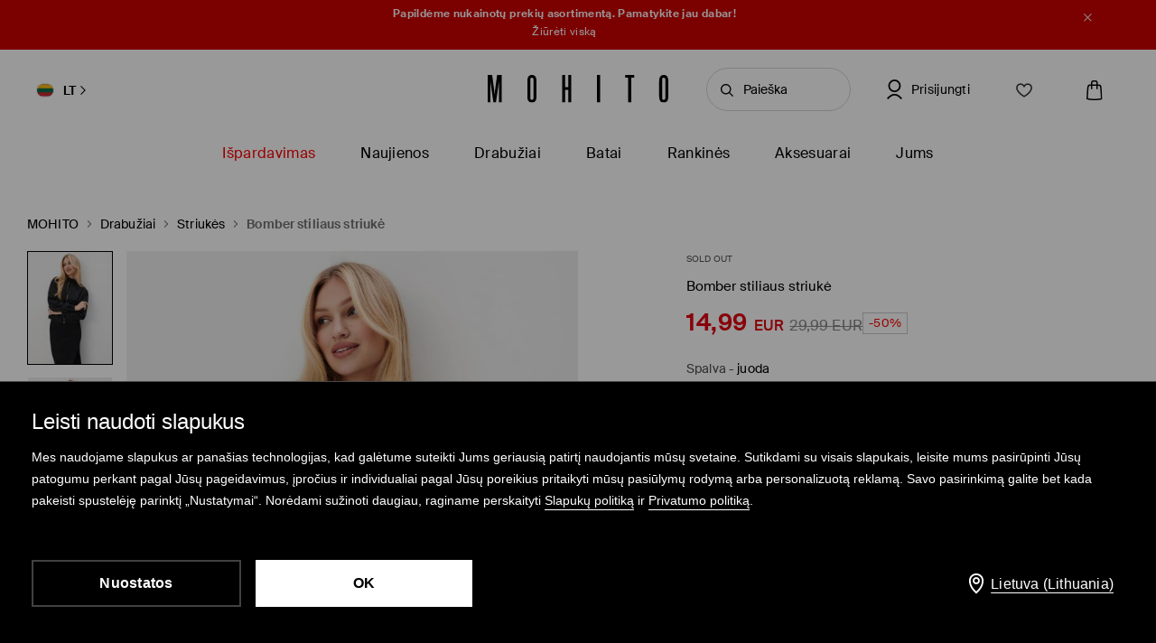

--- FILE ---
content_type: text/html; charset=UTF-8
request_url: https://www.mohito.com/lt/lt/bomber-stiliaus-striuke-117ab-99x
body_size: 99720
content:
<!DOCTYPE html>
<!--[if IE 9]>         <html lang="lt" class="no-js lt-ie10"> <![endif]-->
<!--[if gt IE 9]><!--> <html lang="lt" class="no-js"> <!--<![endif]-->
<html>
<head>
    <script>
    window.__COLLECT_PERFORMANCE_METRICS__ = false && window.performance && typeof window.performance.mark === "function";
    window.__FRONTEND_VERSION__ = '6.423.0';
    (function () {
        if (!performance) {
            return;
        }

        if (!window.__COLLECT_PERFORMANCE_METRICS__) {
            window.__COLLECT_PERFORMANCE_METRICS__ = false;
        }

        if (window.__COLLECT_PERFORMANCE_METRICS__) {
            performance.mark('page:render:start');
        }
    })();

    (function () {
        if (!window.getFeatureFlags) {
            const featureToggles = {"pageheadernext":true,"enablenewtranslations":true,"cookiebotenabled":true,"enablenewseourlkey":true,"descparts":["introductorySentence","featuresInDescription","description","descriptionSentences","license"],"seometarobots":true,"seocanonicals":true,"deliverypricewithstoremethod":true,"mobileapiclearanceprice":true,"preventmultiplewelcomecouponsend":false,"livefeed":true,"colorspreviewinfilters":true,"enablediscountfilter":true,"roundcolorpicker":true,"disableshopbylook":true,"mobileactivecarriers":true,"disablerecordlogin":true,"disableapisessionlog":true,"catalogfiltersoptimization":true,"marketingconsent":false,"productsopinionsproxy":true,"rendercategorybanners":true,"quickshop":true,"perbrandtranslationsenabled":true,"klarnadbwrite":true,"newpaymentsqueue":true,"quickshopalgolia":true,"urlrewritewithredirect":true,"promotioncalculatorcompare":false,"promotioncalculator":true,"cdpenable":true,"catalogopinions":true,"redesignforms":true,"catalogsliderenabled":true,"newecoupons":true,"promobarnext":false,"oldnavbarwithalgolia":true,"popularqueries":true,"dynamicyield":true,"newdynamicyieldcontext":true,"mergeanalyticssegmentscookies":true,"devicecharacteristicstype":"desktop","ite40182":true,"gbdemo-checkout-layout":"current","discoverye1doublesize":true,"productmanufacturer":true,"eventviewcontent":true,"cmsblockarchapiread":true,"couponstickerenabled":true,"productsopinionsdata":true,"enablenewdescription":true,"productmeasurement":true,"showcolorinfoinreview":true,"opinionsfilters":true,"doublesizeassistant":true,"previewcolorimage":true,"newsizetable":true,"infographicenabled":true,"minqtystock":true,"sizebaysizetable":true,"newsizepicker":true,"chatbotzowie":true,"neworderstatus":true,"filterscounter":true,"devpcmeventqueueenabled":true,"overlaytag":true,"querysuggestions":true,"categorypositioningtestvariation":1,"irregulargridcategories":"29274","irregulargridversion":3,"redesigncheckout":1,"pickuppointsredesign":1,"guestcheckout":1,"wishlisthomepage":1,"wishlist":1,"authorizationapi":1,"loadmorecategorydescription":1,"fastendcart":1,"featuretypes":1,"categorylargephotos":1,"logrocket":1,"loadmorebutton":1,"paymentchangemethod":1,"sidebar":1,"newsearch":1,"newproduct":1};

            window.getFeatureFlags = function () {
                return featureToggles;
            };
        }
    })();
</script>
    <meta http-equiv="Content-Type" content="text/html; charset=utf-8">
<meta name="viewport" content="initial-scale=1, maximum-scale=1, minimum-scale=1, user-scalable=no, width=device-width">
<title>Bomber stiliaus striukė Spalva juoda - MOHITO - 117AB-99X</title>


    <script id="CookiebotConfiguration" type="application/json" data-cookieconsent="ignore">
        {
            "DisableSessionPixel": true
        }
    </script>
    <link rel="preload" as="script" href="https://consent.cookiebot.com/uc.js" fetchpriority="high" />
    <script data-cookieconsent="ignore">
        (function () {
            const cookiebotCookie = getCookiebotCookie();
            const statistics_consent = cookiebotCookie.includes('statistics:true') ? 'granted' : 'denied';
            const preferences_consent = cookiebotCookie.includes('preferences:true') ? 'granted' : 'denied';
            const marketing_consent = cookiebotCookie.includes('marketing:true') ? 'granted' : 'denied';
            const default_ads_data_redaction = marketing_consent === 'denied';

            window.dataLayer = window.dataLayer || [];
            function gtag() {
                dataLayer.push(arguments);
            }
            gtag("consent", "default", {
                ad_personalization: marketing_consent,
                ad_storage: marketing_consent,
                ad_user_data: marketing_consent,
                analytics_storage: statistics_consent,
                functionality_storage: preferences_consent,
                personalization_storage: preferences_consent,
                security_storage: "granted",
                wait_for_update: 2000,
            });

            gtag("set", "ads_data_redaction", default_ads_data_redaction);

            function getCookiebotCookie() {
                const match = document.cookie.match(RegExp('(?:^|;\\s*)CookieConsent=([^;]*)'));
                return match ? match[1].toString() : '';
            }
        })();
    </script>
    <script data-culture="LT" id="Cookiebot" src="https://consent.cookiebot.com/uc.js" data-cbid="a3633787-1164-4846-9049-576b9f0c3734" type="text/javascript" fetchpriority="high" async></script>

<script>
    (function(w) {
        w['dataLayer'] = w['dataLayer'] || [];
    })(window);
</script>


    <script>
        (function() {
            let hasStatisticsConsent = getCookiebotCookie().includes('statistics:true');
            let isCookiebotEnabled = 1;
            let isCountryRequiringConsent = 0;

            if (!isCookiebotEnabled || !isCountryRequiringConsent || hasStatisticsConsent) {
                appendNRBrowserMonitoringScript();
            }

            function getCookiebotCookie() {
                let match = document.cookie.match(RegExp('(?:^|;\\s*)CookieConsent=([^;]*)'));
                return match ? match[1].toString() : '';
            }

            function appendNRBrowserMonitoringScript() {
                let nrScript = document.createElement('script');

                nrScript.setAttribute('type', 'text/javascript');
                nrScript.setAttribute('fetchpriority', 'high');
                nrScript.append(';window.NREUM||(NREUM={});NREUM.init={distributed_tracing:{enabled:true},privacy:{cookies_enabled:true},ajax:{deny_list:["bam.nr-data.net"]}};');
                nrScript.append(';NREUM.loader_config={accountID:"664398",trustKey:"664398",agentID:"1588890717",licenseKey:"cabb5a154f",applicationID:"1588890717"};');
                nrScript.append(';NREUM.info={beacon:"bam.nr-data.net",errorBeacon:"bam.nr-data.net",licenseKey:"cabb5a154f",applicationID:"1588890717",sa:1};');
                nrScript.append(';/*! For license information please see nr-loader-spa-1.248.0.min.js.LICENSE.txt */');
                nrScript.append('(()=>{var e,t,r={234:(e,t,r)=>{"use strict";r.d(t,{P_:()=>g,Mt:()=>v,C5:()=>s,DL:()=>A,OP:()=>D,lF:()=>N,Yu:()=>x,Dg:()=>m,CX:()=>c,GE:()=>w,sU:()=>j});var n=r(8632),i=r(9567);const o={beacon:n.ce.beacon,errorBeacon:n.ce.errorBeacon,licenseKey:void 0,applicationID:void 0,sa:void 0,queueTime:void 0,applicationTime:void 0,ttGuid:void 0,user:void 0,account:void 0,product:void 0,extra:void 0,jsAttributes:{},userAttributes:void 0,atts:void 0,transactionName:void 0,tNamePlain:void 0},a={};function s(e){if(!e)throw new Error("All info objects require an agent identifier!");if(!a[e])throw new Error("Info for ".concat(e," was never set"));return a[e]}function c(e,t){if(!e)throw new Error("All info objects require an agent identifier!");a[e]=(0,i.D)(t,o);const r=(0,n.ek)(e);r&&(r.info=a[e])}const u=e=>{if(!e||"string"!=typeof e)return!1;try{document.createDocumentFragment().querySelector(e)}catch{return!1}return!0};var d=r(7056),l=r(50);const f=()=>{const e={mask_selector:"*",block_selector:"[data-nr-block]",mask_input_options:{color:!1,date:!1,"datetime-local":!1,email:!1,month:!1,number:!1,range:!1,search:!1,tel:!1,text:!1,time:!1,url:!1,week:!1,textarea:!1,select:!1,password:!0}};return{feature_flags:[],proxy:{assets:void 0,beacon:void 0},privacy:{cookies_enabled:!0},ajax:{deny_list:void 0,block_internal:!0,enabled:!0,harvestTimeSeconds:10,autoStart:!0},distributed_tracing:{enabled:void 0,exclude_newrelic_header:void 0,cors_use_newrelic_header:void 0,cors_use_tracecontext_headers:void 0,allowed_origins:void 0},session:{domain:void 0,expiresMs:d.oD,inactiveMs:d.Hb},ssl:void 0,obfuscate:void 0,jserrors:{enabled:!0,harvestTimeSeconds:10,autoStart:!0},metrics:{enabled:!0,autoStart:!0},page_action:{enabled:!0,harvestTimeSeconds:30,autoStart:!0},page_view_event:{enabled:!0,autoStart:!0},page_view_timing:{enabled:!0,harvestTimeSeconds:30,long_task:!1,autoStart:!0},session_trace:{enabled:!0,harvestTimeSeconds:10,autoStart:!0},harvest:{tooManyRequestsDelay:60},session_replay:{autoStart:!0,enabled:!1,harvestTimeSeconds:60,sampling_rate:50,error_sampling_rate:50,collect_fonts:!1,inline_images:!1,inline_stylesheet:!0,mask_all_inputs:!0,get mask_text_selector(){return e.mask_selector},set mask_text_selector(t){u(t)?e.mask_selector=t+",[data-nr-mask]":null===t?e.mask_selector=t:(0,l.Z)("An invalid session_replay.mask_selector was provided and will not be used",t)},get block_class(){return"nr-block"},get ignore_class(){return"nr-ignore"},get mask_text_class(){return"nr-mask"},get block_selector(){return e.block_selector},set block_selector(t){u(t)?e.block_selector+=",".concat(t):""!==t&&(0,l.Z)("An invalid session_replay.block_selector was provided and will not be used",t)},get mask_input_options(){return e.mask_input_options},set mask_input_options(t){t&&"object"==typeof t?e.mask_input_options={...t,password:!0}:(0,l.Z)("An invalid session_replay.mask_input_option was provided and will not be used",t)}},spa:{enabled:!0,harvestTimeSeconds:10,autoStart:!0}}},h={},p="All configuration objects require an agent identifier!";function g(e){if(!e)throw new Error(p);if(!h[e])throw new Error("Configuration for ".concat(e," was never set"));return h[e]}function m(e,t){if(!e)throw new Error(p);h[e]=(0,i.D)(t,f());const r=(0,n.ek)(e);r&&(r.init=h[e])}function v(e,t){if(!e)throw new Error(p);var r=g(e);if(r){for(var n=t.split("."),i=0;i<n.length-1;i++)if("object"!=typeof(r=r[n[i]]))return;r=r[n[n.length-1]]}return r}const b={accountID:void 0,trustKey:void 0,agentID:void 0,licenseKey:void 0,applicationID:void 0,xpid:void 0},y={};function A(e){if(!e)throw new Error("All loader-config objects require an agent identifier!");if(!y[e])throw new Error("LoaderConfig for ".concat(e," was never set"));return y[e]}function w(e,t){if(!e)throw new Error("All loader-config objects require an agent identifier!");y[e]=(0,i.D)(t,b);const r=(0,n.ek)(e);r&&(r.loader_config=y[e])}const x=(0,n.mF)().o;var E=r(385),_=r(6818);const T={buildEnv:_.Re,customTransaction:void 0,disabled:!1,distMethod:_.gF,isolatedBacklog:!1,loaderType:void 0,maxBytes:3e4,offset:Math.floor(E._A?.performance?.timeOrigin||E._A?.performance?.timing?.navigationStart||Date.now()),onerror:void 0,origin:""+E._A.location,ptid:void 0,releaseIds:{},session:void 0,xhrWrappable:"function"==typeof E._A.XMLHttpRequest?.prototype?.addEventListener,version:_.q4,denyList:void 0},S={};function D(e){if(!e)throw new Error("All runtime objects require an agent identifier!");if(!S[e])throw new Error("Runtime for ".concat(e," was never set"));return S[e]}function j(e,t){if(!e)throw new Error("All runtime objects require an agent identifier!");S[e]=(0,i.D)(t,T);const r=(0,n.ek)(e);r&&(r.runtime=S[e])}function N(e){return function(e){try{const t=s(e);return!!t.licenseKey&&!!t.errorBeacon&&!!t.applicationID}catch(e){return!1}}(e)}},9567:(e,t,r)=>{"use strict";r.d(t,{D:()=>i});var n=r(50);function i(e,t){try{if(!e||"object"!=typeof e)return(0,n.Z)("Setting a Configurable requires an object as input");if(!t||"object"!=typeof t)return(0,n.Z)("Setting a Configurable requires a model to set its initial properties");const r=Object.create(Object.getPrototypeOf(t),Object.getOwnPropertyDescriptors(t)),o=0===Object.keys(r).length?e:r;for(let a in o)if(void 0!==e[a])try{Array.isArray(e[a])&&Array.isArray(t[a])?r[a]=Array.from(new Set([...e[a],...t[a]])):"object"==typeof e[a]&&"object"==typeof t[a]?r[a]=i(e[a],t[a]):r[a]=e[a]}catch(e){(0,n.Z)("An error occurred while setting a property of a Configurable",e)}return r}catch(e){(0,n.Z)("An error occured while setting a Configurable",e)}}},6818:(e,t,r)=>{"use strict";r.d(t,{Re:()=>i,gF:()=>o,lF:()=>a,q4:()=>n});const n="1.248.0",i="PROD",o="CDN",a="2.0.0-alpha.11"},385:(e,t,r)=>{"use strict";r.d(t,{FN:()=>c,IF:()=>l,LW:()=>a,Nk:()=>h,Tt:()=>u,_A:()=>o,cv:()=>p,iS:()=>s,il:()=>n,ux:()=>d,v6:()=>i,w1:()=>f});const n="undefined"!=typeof window&&!!window.document,i="undefined"!=typeof WorkerGlobalScope&&("undefined"!=typeof self&&self instanceof WorkerGlobalScope&&self.navigator instanceof WorkerNavigator||"undefined"!=typeof globalThis&&globalThis instanceof WorkerGlobalScope&&globalThis.navigator instanceof WorkerNavigator),o=n?window:"undefined"!=typeof WorkerGlobalScope&&("undefined"!=typeof self&&self instanceof WorkerGlobalScope&&self||"undefined"!=typeof globalThis&&globalThis instanceof WorkerGlobalScope&&globalThis),a="complete"===o?.document?.readyState,s=Boolean("hidden"===o?.document?.visibilityState),c=""+o?.location,u=/iPad|iPhone|iPod/.test(o.navigator?.userAgent),d=u&&"undefined"==typeof SharedWorker,l=(()=>{const e=o.navigator?.userAgent?.match(/Firefox[/\s](\d+\.\d+)/);return Array.isArray(e)&&e.length>=2?+e[1]:0})(),f=Boolean(n&&window.document.documentMode),h=!!o.navigator?.sendBeacon,p=Math.floor(o?.performance?.timeOrigin||o?.performance?.timing?.navigationStart||Date.now())},1117:(e,t,r)=>{"use strict";r.d(t,{w:()=>o});var n=r(50);const i={agentIdentifier:"",ee:void 0};class o{constructor(e){try{if("object"!=typeof e)return(0,n.Z)("shared context requires an object as input");this.sharedContext={},Object.assign(this.sharedContext,i),Object.entries(e).forEach((e=>{let[t,r]=e;Object.keys(i).includes(t)&&(this.sharedContext[t]=r)}))}catch(e){(0,n.Z)("An error occured while setting SharedContext",e)}}}},8e3:(e,t,r)=>{"use strict";r.d(t,{L:()=>d,R:()=>c});var n=r(8325),i=r(1284),o=r(4322),a=r(3325);const s={};function c(e,t){const r={staged:!1,priority:a.p[t]||0};u(e),s[e].get(t)||s[e].set(t,r)}function u(e){e&&(s[e]||(s[e]=new Map))}function d(){let e=arguments.length>0&&void 0!==arguments[0]?arguments[0]:"",t=arguments.length>1&&void 0!==arguments[1]?arguments[1]:"feature";if(u(e),!e||!s[e].get(t))return a(t);s[e].get(t).staged=!0;const r=[...s[e]];function a(t){const r=e?n.ee.get(e):n.ee,a=o.X.handlers;if(r.backlog&&a){var s=r.backlog[t],c=a[t];if(c){for(var u=0;s&&u<s.length;++u)l(s[u],c);(0,i.D)(c,(function(e,t){(0,i.D)(t,(function(t,r){r[0].on(e,r[1])}))}))}delete a[t],r.backlog[t]=null,r.emit("drain-"+t,[])}}r.every((e=>{let[t,r]=e;return r.staged}))&&(r.sort(((e,t)=>e[1].priority-t[1].priority)),r.forEach((t=>{let[r]=t;s[e].delete(r),a(r)})))}function l(e,t){var r=e[1];(0,i.D)(t[r],(function(t,r){var n=e[0];if(r[0]===n){var i=r[1],o=e[3],a=e[2];i.apply(o,a)}}))}},8325:(e,t,r)=>{"use strict";r.d(t,{A:()=>c,ee:()=>u});var n=r(8632),i=r(2210),o=r(234);class a{constructor(e){this.contextId=e}}var s=r(3117);const c="nr@context:".concat(s.a),u=function e(t,r){var n={},s={},d={},f=!1;try{f=16===r.length&&(0,o.OP)(r).isolatedBacklog}catch(e){}var h={on:g,addEventListener:g,removeEventListener:function(e,t){var r=n[e];if(!r)return;for(var i=0;i<r.length;i++)r[i]===t&&r.splice(i,1)},emit:function(e,r,n,i,o){!1!==o&&(o=!0);if(u.aborted&&!i)return;t&&o&&t.emit(e,r,n);for(var a=p(n),c=m(e),d=c.length,l=0;l<d;l++)c[l].apply(a,r);var f=b()[s[e]];f&&f.push([h,e,r,a]);return a},get:v,listeners:m,context:p,buffer:function(e,t){const r=b();if(t=t||"feature",h.aborted)return;Object.entries(e||{}).forEach((e=>{let[n,i]=e;s[i]=t,t in r||(r[t]=[])}))},abort:l,aborted:!1,isBuffering:function(e){return!!b()[s[e]]},debugId:r,backlog:f?{}:t&&"object"==typeof t.backlog?t.backlog:{}};return h;function p(e){return e&&e instanceof a?e:e?(0,i.X)(e,c,(()=>new a(c))):new a(c)}function g(e,t){n[e]=m(e).concat(t)}function m(e){return n[e]||[]}function v(t){return d[t]=d[t]||e(h,t)}function b(){return h.backlog}}(void 0,"globalEE"),d=(0,n.fP)();function l(){u.aborted=!0,u.backlog={}}d.ee||(d.ee=u)},5546:(e,t,r)=>{"use strict";r.d(t,{E:()=>n,p:()=>i});var n=r(8325).ee.get("handle");function i(e,t,r,i,o){o?(o.buffer([e],i),o.emit(e,t,r)):(n.buffer([e],i),n.emit(e,t,r))}},4322:(e,t,r)=>{"use strict";r.d(t,{X:()=>o});var n=r(5546);o.on=a;var i=o.handlers={};function o(e,t,r,o){a(o||n.E,i,e,t,r)}function a(e,t,r,i,o){o||(o="feature"),e||(e=n.E);var a=t[o]=t[o]||{};(a[r]=a[r]||[]).push([e,i])}},3239:(e,t,r)=>{"use strict";r.d(t,{bP:()=>s,iz:()=>c,m$:()=>a});var n=r(385);let i=!1,o=!1;try{const e={get passive(){return i=!0,!1},get signal(){return o=!0,!1}};n._A.addEventListener("test",null,e),n._A.removeEventListener("test",null,e)}catch(e){}function a(e,t){return i||o?{capture:!!e,passive:i,signal:t}:!!e}function s(e,t){let r=arguments.length>2&&void 0!==arguments[2]&&arguments[2],n=arguments.length>3?arguments[3]:void 0;window.addEventListener(e,t,a(r,n))}function c(e,t){let r=arguments.length>2&&void 0!==arguments[2]&&arguments[2],n=arguments.length>3?arguments[3]:void 0;document.addEventListener(e,t,a(r,n))}},3117:(e,t,r)=>{"use strict";r.d(t,{a:()=>n});const n=(0,r(4402).Rl)()},4402:(e,t,r)=>{"use strict";r.d(t,{Ht:()=>u,M:()=>c,Rl:()=>a,ky:()=>s});var n=r(385);const i="xxxxxxxx-xxxx-4xxx-yxxx-xxxxxxxxxxxx";function o(e,t){return e?15&e[t]:16*Math.random()|0}function a(){const e=n._A?.crypto||n._A?.msCrypto;let t,r=0;return e&&e.getRandomValues&&(t=e.getRandomValues(new Uint8Array(31))),i.split("").map((e=>"x"===e?o(t,++r).toString(16):"y"===e?(3&o()|8).toString(16):e)).join("")}function s(e){const t=n._A?.crypto||n._A?.msCrypto;let r,i=0;t&&t.getRandomValues&&(r=t.getRandomValues(new Uint8Array(31)));const a=[];for(var s=0;s<e;s++)a.push(o(r,++i).toString(16));return a.join("")}function c(){return s(16)}function u(){return s(32)}},7056:(e,t,r)=>{"use strict";r.d(t,{Bq:()=>n,Hb:()=>o,oD:()=>i});const n="NRBA",i=144e5,o=18e5},7894:(e,t,r)=>{"use strict";function n(){return Math.round(performance.now())}r.d(t,{z:()=>n})},7243:(e,t,r)=>{"use strict";r.d(t,{e:()=>i});var n=r(385);function i(e){if(0===(e||"").indexOf("data:"))return{protocol:"data"};try{const t=new URL(e,location.href),r={port:t.port,hostname:t.hostname,pathname:t.pathname,search:t.search,protocol:t.protocol.slice(0,t.protocol.indexOf(":")),sameOrigin:t.protocol===n._A?.location?.protocol&&t.host===n._A?.location?.host};return r.port&&""!==r.port||("http:"===t.protocol&&(r.port="80"),"https:"===t.protocol&&(r.port="443")),r.pathname&&""!==r.pathname?r.pathname.startsWith("/")||(r.pathname="/".concat(r.pathname)):r.pathname="/",r}catch(e){return{}}}},50:(e,t,r)=>{"use strict";function n(e,t){"function"==typeof console.warn&&(console.warn("New Relic: ".concat(e)),t&&console.warn(t))}r.d(t,{Z:()=>n})},2825:(e,t,r)=>{"use strict";r.d(t,{N:()=>d,T:()=>l});var n=r(8325),i=r(5546),o=r(3325),a=r(385);const s="newrelic";const c={stn:[o.D.sessionTrace],err:[o.D.jserrors,o.D.metrics],ins:[o.D.pageAction],spa:[o.D.spa],sr:[o.D.sessionReplay,o.D.sessionTrace]},u=new Set;function d(e,t){const r=n.ee.get(t);e&&"object"==typeof e&&(u.has(t)||(Object.entries(e).forEach((e=>{let[t,n]=e;c[t]?c[t].forEach((e=>{n?(0,i.p)("feat-"+t,[],void 0,e,r):(0,i.p)("block-"+t,[],void 0,e,r),(0,i.p)("rumresp-"+t,[Boolean(n)],void 0,e,r)})):n&&(0,i.p)("feat-"+t,[],void 0,void 0,r),l[t]=Boolean(n)})),Object.keys(c).forEach((e=>{void 0===l[e]&&(c[e]?.forEach((t=>(0,i.p)("rumresp-"+e,[!1],void 0,t,r))),l[e]=!1)})),u.add(t),function(){let e=arguments.length>0&&void 0!==arguments[0]?arguments[0]:{};try{a._A.dispatchEvent(new CustomEvent(s,{detail:e}))}catch(e){}}({loaded:!0})))}const l={}},2210:(e,t,r)=>{"use strict";r.d(t,{X:()=>i});var n=Object.prototype.hasOwnProperty;function i(e,t,r){if(n.call(e,t))return e[t];var i=r();if(Object.defineProperty&&Object.keys)try{return Object.defineProperty(e,t,{value:i,writable:!0,enumerable:!1}),i}catch(e){}return e[t]=i,i}},1284:(e,t,r)=>{"use strict";r.d(t,{D:()=>n});const n=(e,t)=>Object.entries(e||{}).map((e=>{let[r,n]=e;return t(r,n)}))},4351:(e,t,r)=>{"use strict";r.d(t,{P:()=>o});var n=r(8325);const i=()=>{const e=new WeakSet;return(t,r)=>{if("object"==typeof r&&null!==r){if(e.has(r))return;e.add(r)}return r}};function o(e){try{return JSON.stringify(e,i())}catch(e){try{n.ee.emit("internal-error",[e])}catch(e){}}}},3960:(e,t,r)=>{"use strict";r.d(t,{KB:()=>a,b2:()=>o});var n=r(3239);function i(){return"undefined"==typeof document||"complete"===document.readyState}function o(e,t){if(i())return e();(0,n.bP)("load",e,t)}function a(e){if(i())return e();(0,n.iz)("DOMContentLoaded",e)}},8632:(e,t,r)=>{"use strict";r.d(t,{EZ:()=>d,ce:()=>o,ek:()=>u,fP:()=>a,gG:()=>l,h5:()=>c,mF:()=>s});var n=r(7894),i=r(385);const o={beacon:"bam.nr-data.net",errorBeacon:"bam.nr-data.net"};function a(){return i._A.NREUM||(i._A.NREUM={}),void 0===i._A.newrelic&&(i._A.newrelic=i._A.NREUM),i._A.NREUM}function s(){let e=a();return e.o||(e.o={ST:i._A.setTimeout,SI:i._A.setImmediate,CT:i._A.clearTimeout,XHR:i._A.XMLHttpRequest,REQ:i._A.Request,EV:i._A.Event,PR:i._A.Promise,MO:i._A.MutationObserver,FETCH:i._A.fetch}),e}function c(e,t){let r=a();r.initializedAgents??={},t.initializedAt={ms:(0,n.z)(),date:new Date},r.initializedAgents[e]=t}function u(e){let t=a();return t.initializedAgents?.[e]}function d(e,t){a()[e]=t}function l(){return function(){let e=a();const t=e.info||{};e.info={beacon:o.beacon,errorBeacon:o.errorBeacon,...t}}(),function(){let e=a();const t=e.init||{};e.init={...t}}(),s(),function(){let e=a();const t=e.loader_config||{};e.loader_config={...t}}(),a()}},7956:(e,t,r)=>{"use strict";r.d(t,{N:()=>i});var n=r(3239);function i(e){let t=arguments.length>1&&void 0!==arguments[1]&&arguments[1],r=arguments.length>2?arguments[2]:void 0,i=arguments.length>3?arguments[3]:void 0;(0,n.iz)("visibilitychange",(function(){if(t)return void("hidden"===document.visibilityState&&e());e(document.visibilityState)}),r,i)}},1214:(e,t,r)=>{"use strict";r.d(t,{em:()=>b,u5:()=>D,QU:()=>C,_L:()=>I,Gm:()=>H,Lg:()=>L,BV:()=>G,Kf:()=>K});var n=r(8325),i=r(3117);const o="nr@original:".concat(i.a);var a=Object.prototype.hasOwnProperty,s=!1;function c(e,t){return e||(e=n.ee),r.inPlace=function(e,t,n,i,o){n||(n="");const a="-"===n.charAt(0);for(let s=0;s<t.length;s++){const c=t[s],u=e[c];d(u)||(e[c]=r(u,a?c+n:n,i,c,o))}},r.flag=o,r;function r(t,r,n,s,c){return d(t)?t:(r||(r=""),nrWrapper[o]=t,function(e,t,r){if(Object.defineProperty&&Object.keys)try{return Object.keys(e).forEach((function(r){Object.defineProperty(t,r,{get:function(){return e[r]},set:function(t){return e[r]=t,t}})})),t}catch(e){u([e],r)}for(var n in e)a.call(e,n)&&(t[n]=e[n])}(t,nrWrapper,e),nrWrapper);function nrWrapper(){var o,a,d,l;try{a=this,o=[...arguments],d="function"==typeof n?n(o,a):n||{}}catch(t){u([t,"",[o,a,s],d],e)}i(r+"start",[o,a,s],d,c);try{return l=t.apply(a,o)}catch(e){throw i(r+"err",[o,a,e],d,c),e}finally{i(r+"end",[o,a,l],d,c)}}}function i(r,n,i,o){if(!s||t){var a=s;s=!0;try{e.emit(r,n,i,t,o)}catch(t){u([t,r,n,i],e)}s=a}}}function u(e,t){t||(t=n.ee);try{t.emit("internal-error",e)}catch(e){}}function d(e){return!(e&&"function"==typeof e&&e.apply&&!e[o])}var l=r(2210),f=r(385);const h={},p=f._A.XMLHttpRequest,g="addEventListener",m="removeEventListener",v="nr@wrapped:".concat(n.A);function b(e){var t=function(e){return(e||n.ee).get("events")}(e);if(h[t.debugId]++)return t;h[t.debugId]=1;var r=c(t,!0);function i(e){r.inPlace(e,[g,m],"-",o)}function o(e,t){return e[1]}return"getPrototypeOf"in Object&&(f.il&&y(document,i),y(f._A,i),y(p.prototype,i)),t.on(g+"-start",(function(e,t){var n=e[1];if(null!==n&&("function"==typeof n||"object"==typeof n)){var i=(0,l.X)(n,v,(function(){var e={object:function(){if("function"!=typeof n.handleEvent)return;return n.handleEvent.apply(n,arguments)},function:n}[typeof n];return e?r(e,"fn-",null,e.name||"anonymous"):n}));this.wrapped=e[1]=i}})),t.on(m+"-start",(function(e){e[1]=this.wrapped||e[1]})),t}function y(e,t){let r=e;for(;"object"==typeof r&&!Object.prototype.hasOwnProperty.call(r,g);)r=Object.getPrototypeOf(r);for(var n=arguments.length,i=new Array(n>2?n-2:0),o=2;o<n;o++)i[o-2]=arguments[o];r&&t(r,...i)}var A="fetch-",w=A+"body-",x=["arrayBuffer","blob","json","text","formData"],E=f._A.Request,_=f._A.Response,T="prototype";const S={};function D(e){const t=function(e){return(e||n.ee).get("fetch")}(e);if(!(E&&_&&f._A.fetch))return t;if(S[t.debugId]++)return t;function r(e,r,i){var o=e[r];"function"==typeof o&&(e[r]=function(){var e,r=[...arguments],a={};t.emit(i+"before-start",[r],a),a[n.A]&&a[n.A].dt&&(e=a[n.A].dt);var s=o.apply(this,r);return t.emit(i+"start",[r,e],s),s.then((function(e){return t.emit(i+"end",[null,e],s),e}),(function(e){throw t.emit(i+"end",[e],s),e}))})}return S[t.debugId]=1,x.forEach((e=>{r(E[T],e,w),r(_[T],e,w)})),r(f._A,"fetch",A),t.on(A+"end",(function(e,r){var n=this;if(r){var i=r.headers.get("content-length");null!==i&&(n.rxSize=i),t.emit(A+"done",[null,r],n)}else t.emit(A+"done",[e],n)})),t}const j={},N=["pushState","replaceState"];function C(e){const t=function(e){return(e||n.ee).get("history")}(e);return!f.il||j[t.debugId]++||(j[t.debugId]=1,c(t).inPlace(window.history,N,"-")),t}var R=r(3239);const O={},P=["appendChild","insertBefore","replaceChild"];function I(e){const t=function(e){return(e||n.ee).get("jsonp")}(e);if(!f.il||O[t.debugId])return t;O[t.debugId]=!0;var r=c(t),i=/[?&](?:callback|cb)=([^&#]+)/,o=/(.*)\.([^.]+)/,a=/^(\w+)(\.|$)(.*)$/;function s(e,t){if(!e)return t;const r=e.match(a),n=r[1];return s(r[3],t[n])}return r.inPlace(Node.prototype,P,"dom-"),t.on("dom-start",(function(e){!function(e){if(!e||"string"!=typeof e.nodeName||"script"!==e.nodeName.toLowerCase())return;if("function"!=typeof e.addEventListener)return;var n=(a=e.src,c=a.match(i),c?c[1]:null);var a,c;if(!n)return;var u=function(e){var t=e.match(o);if(t&&t.length>=3)return{key:t[2],parent:s(t[1],window)};return{key:e,parent:window}}(n);if("function"!=typeof u.parent[u.key])return;var d={};function l(){t.emit("jsonp-end",[],d),e.removeEventListener("load",l,(0,R.m$)(!1)),e.removeEventListener("error",f,(0,R.m$)(!1))}function f(){t.emit("jsonp-error",[],d),t.emit("jsonp-end",[],d),e.removeEventListener("load",l,(0,R.m$)(!1)),e.removeEventListener("error",f,(0,R.m$)(!1))}r.inPlace(u.parent,[u.key],"cb-",d),e.addEventListener("load",l,(0,R.m$)(!1)),e.addEventListener("error",f,(0,R.m$)(!1)),t.emit("new-jsonp",[e.src],d)}(e[0])})),t}const k={};function H(e){const t=function(e){return(e||n.ee).get("mutation")}(e);if(!f.il||k[t.debugId])return t;k[t.debugId]=!0;var r=c(t),i=f._A.MutationObserver;return i&&(window.MutationObserver=function(e){return this instanceof i?new i(r(e,"fn-")):i.apply(this,arguments)},MutationObserver.prototype=i.prototype),t}const z={};function L(e){const t=function(e){return(e||n.ee).get("promise")}(e);if(z[t.debugId])return t;z[t.debugId]=!0;var r=t.context,i=c(t),a=f._A.Promise;return a&&function(){function e(r){var n=t.context(),o=i(r,"executor-",n,null,!1);const s=Reflect.construct(a,[o],e);return t.context(s).getCtx=function(){return n},s}f._A.Promise=e,Object.defineProperty(e,"name",{value:"Promise"}),e.toString=function(){return a.toString()},Object.setPrototypeOf(e,a),["all","race"].forEach((function(r){const n=a[r];e[r]=function(e){let i=!1;[...e||[]].forEach((e=>{this.resolve(e).then(a("all"===r),a(!1))}));const o=n.apply(this,arguments);return o;function a(e){return function(){t.emit("propagate",[null,!i],o,!1,!1),i=i||!e}}}})),["resolve","reject"].forEach((function(r){const n=a[r];e[r]=function(e){const r=n.apply(this,arguments);return e!==r&&t.emit("propagate",[e,!0],r,!1,!1),r}})),e.prototype=a.prototype;const n=a.prototype.then;a.prototype.then=function(){var e=this,o=r(e);o.promise=e;for(var a=arguments.length,s=new Array(a),c=0;c<a;c++)s[c]=arguments[c];s[0]=i(s[0],"cb-",o,null,!1),s[1]=i(s[1],"cb-",o,null,!1);const u=n.apply(this,s);return o.nextPromise=u,t.emit("propagate",[e,!0],u,!1,!1),u},a.prototype.then[o]=n,t.on("executor-start",(function(e){e[0]=i(e[0],"resolve-",this,null,!1),e[1]=i(e[1],"resolve-",this,null,!1)})),t.on("executor-err",(function(e,t,r){e[1](r)})),t.on("cb-end",(function(e,r,n){t.emit("propagate",[n,!0],this.nextPromise,!1,!1)})),t.on("propagate",(function(e,r,n){this.getCtx&&!r||(this.getCtx=function(){if(e instanceof Promise)var r=t.context(e);return r&&r.getCtx?r.getCtx():this})}))}(),t}const M={},F="setTimeout",B="setInterval",U="clearTimeout",Z="-start",V="-",q=[F,"setImmediate",B,U,"clearImmediate"];function G(e){const t=function(e){return(e||n.ee).get("timer")}(e);if(M[t.debugId]++)return t;M[t.debugId]=1;var r=c(t);return r.inPlace(f._A,q.slice(0,2),F+V),r.inPlace(f._A,q.slice(2,3),B+V),r.inPlace(f._A,q.slice(3),U+V),t.on(B+Z,(function(e,t,n){e[0]=r(e[0],"fn-",null,n)})),t.on(F+Z,(function(e,t,n){this.method=n,this.timerDuration=isNaN(e[1])?0:+e[1],e[0]=r(e[0],"fn-",this,n)})),t}var W=r(50);const X={},Y=["open","send"];function K(e){var t=e||n.ee;const r=function(e){return(e||n.ee).get("xhr")}(t);if(X[r.debugId]++)return r;X[r.debugId]=1,b(t);var i=c(r),o=f._A.XMLHttpRequest,a=f._A.MutationObserver,s=f._A.Promise,u=f._A.setInterval,d="readystatechange",l=["onload","onerror","onabort","onloadstart","onloadend","onprogress","ontimeout"],h=[],p=f._A.XMLHttpRequest=function(e){const t=new o(e),n=r.context(t);try{r.emit("new-xhr",[t],n),t.addEventListener(d,(a=n,function(){var e=this;e.readyState>3&&!a.resolved&&(a.resolved=!0,r.emit("xhr-resolved",[],e)),i.inPlace(e,l,"fn-",w)}),(0,R.m$)(!1))}catch(e){(0,W.Z)("An error occurred while intercepting XHR",e);try{r.emit("internal-error",[e])}catch(e){}}var a;return t};function g(e,t){i.inPlace(t,["onreadystatechange"],"fn-",w)}if(function(e,t){for(var r in e)t[r]=e[r]}(o,p),p.prototype=o.prototype,i.inPlace(p.prototype,Y,"-xhr-",w),r.on("send-xhr-start",(function(e,t){g(e,t),function(e){h.push(e),a&&(m?m.then(A):u?u(A):(v=-v,y.data=v))}(t)})),r.on("open-xhr-start",g),a){var m=s&&s.resolve();if(!u&&!s){var v=1,y=document.createTextNode(v);new a(A).observe(y,{characterData:!0})}}else t.on("fn-end",(function(e){e[0]&&e[0].type===d||A()}));function A(){for(var e=0;e<h.length;e++)g(0,h[e]);h.length&&(h=[])}function w(e,t){return t}return r}},7825:(e,t,r)=>{"use strict";r.d(t,{t:()=>n});const n=r(3325).D.ajax},6660:(e,t,r)=>{"use strict";r.d(t,{t:()=>n});const n=r(3325).D.jserrors},3081:(e,t,r)=>{"use strict";r.d(t,{gF:()=>o,mY:()=>i,t9:()=>n,vz:()=>s,xS:()=>a});const n=r(3325).D.metrics,i="sm",o="cm",a="storeSupportabilityMetrics",s="storeEventMetrics"},4649:(e,t,r)=>{"use strict";r.d(t,{t:()=>n});const n=r(3325).D.pageAction},7633:(e,t,r)=>{"use strict";r.d(t,{t:()=>n});const n=r(3325).D.pageViewEvent},9251:(e,t,r)=>{"use strict";r.d(t,{t:()=>n});const n=r(3325).D.pageViewTiming},7144:(e,t,r)=>{"use strict";r.d(t,{t:()=>n});const n=r(3325).D.sessionReplay},3614:(e,t,r)=>{"use strict";r.d(t,{BST_RESOURCE:()=>i,END:()=>s,FEATURE_NAME:()=>n,FN_END:()=>u,FN_START:()=>c,PUSH_STATE:()=>d,RESOURCE:()=>o,START:()=>a});const n=r(3325).D.sessionTrace,i="bstResource",o="resource",a="-start",s="-end",c="fn"+a,u="fn"+s,d="pushState"},7836:(e,t,r)=>{"use strict";r.d(t,{BODY:()=>x,CB_END:()=>E,CB_START:()=>u,END:()=>w,FEATURE_NAME:()=>i,FETCH:()=>T,FETCH_BODY:()=>v,FETCH_DONE:()=>m,FETCH_START:()=>g,FN_END:()=>c,FN_START:()=>s,INTERACTION:()=>f,INTERACTION_API:()=>d,INTERACTION_EVENTS:()=>o,JSONP_END:()=>b,JSONP_NODE:()=>p,JS_TIME:()=>_,MAX_TIMER_BUDGET:()=>a,REMAINING:()=>l,SPA_NODE:()=>h,START:()=>A,originalSetTimeout:()=>y});var n=r(234);const i=r(3325).D.spa,o=["click","submit","keypress","keydown","keyup","change"],a=999,s="fn-start",c="fn-end",u="cb-start",d="api-ixn-",l="remaining",f="interaction",h="spaNode",p="jsonpNode",g="fetch-start",m="fetch-done",v="fetch-body-",b="jsonp-end",y=n.Yu.ST,A="-start",w="-end",x="-body",E="cb"+w,_="jsTime",T="fetch"},5938:(e,t,r)=>{"use strict";r.d(t,{W:()=>i});var n=r(8325);class i{constructor(e,t,r){this.agentIdentifier=e,this.aggregator=t,this.ee=n.ee.get(e),this.featureName=r,this.blocked=!1}}},7530:(e,t,r)=>{"use strict";r.d(t,{j:()=>b});var n=r(3325),i=r(234),o=r(5546),a=r(8325),s=r(7894),c=r(8e3),u=r(3960),d=r(385),l=r(50),f=r(3081),h=r(8632);function p(){const e=(0,h.gG)();["setErrorHandler","finished","addToTrace","addRelease","addPageAction","setCurrentRouteName","setPageViewName","setCustomAttribute","interaction","noticeError","setUserId","setApplicationVersion","start","recordReplay","pauseReplay"].forEach((t=>{e[t]=function(){for(var r=arguments.length,n=new Array(r),i=0;i<r;i++)n[i]=arguments[i];return function(t){for(var r=arguments.length,n=new Array(r>1?r-1:0),i=1;i<r;i++)n[i-1]=arguments[i];let o=[];return Object.values(e.initializedAgents).forEach((e=>{e.exposed&&e.api[t]&&o.push(e.api[t](...n))})),o.length>1?o:o[0]}(t,...n)}}))}var g=r(2825);const m=e=>{const t=e.startsWith("http");e+="/",r.p=t?e:"https://"+e};let v=!1;function b(e){let t=arguments.length>1&&void 0!==arguments[1]?arguments[1]:{},b=arguments.length>2?arguments[2]:void 0,y=arguments.length>3?arguments[3]:void 0,{init:A,info:w,loader_config:x,runtime:E={loaderType:b},exposed:_=!0}=t;const T=(0,h.gG)();w||(A=T.init,w=T.info,x=T.loader_config),(0,i.Dg)(e.agentIdentifier,A||{}),(0,i.GE)(e.agentIdentifier,x||{}),w.jsAttributes??={},d.v6&&(w.jsAttributes.isWorker=!0),(0,i.CX)(e.agentIdentifier,w);const S=(0,i.P_)(e.agentIdentifier),D=[w.beacon,w.errorBeacon];v||(S.proxy.assets&&(m(S.proxy.assets),D.push(S.proxy.assets)),S.proxy.beacon&&D.push(S.proxy.beacon),p(),(0,h.EZ)("activatedFeatures",g.T)),E.denyList=[...S.ajax.deny_list||[],...S.ajax.block_internal?D:[]],(0,i.sU)(e.agentIdentifier,E),void 0===e.api&&(e.api=function(e,t){t||(0,c.R)(e,"api");const h={};var p=a.ee.get(e),g=p.get("tracer"),m="api-",v=m+"ixn-";function b(t,r,n,o){const a=(0,i.C5)(e);return null===r?delete a.jsAttributes[t]:(0,i.CX)(e,{...a,jsAttributes:{...a.jsAttributes,[t]:r}}),w(m,n,!0,o||null===r?"session":void 0)(t,r)}function y(){}["setErrorHandler","finished","addToTrace","addRelease"].forEach((e=>{h[e]=w(m,e,!0,"api")})),h.addPageAction=w(m,"addPageAction",!0,n.D.pageAction),h.setCurrentRouteName=w(m,"routeName",!0,n.D.spa),h.setPageViewName=function(t,r){if("string"==typeof t)return"/"!==t.charAt(0)&&(t="/"+t),(0,i.OP)(e).customTransaction=(r||"http://custom.transaction")+t,w(m,"setPageViewName",!0)()},h.setCustomAttribute=function(e,t){let r=arguments.length>2&&void 0!==arguments[2]&&arguments[2];if("string"==typeof e){if(["string","number","boolean"].includes(typeof t)||null===t)return b(e,t,"setCustomAttribute",r);(0,l.Z)("Failed to execute setCustomAttribute.\\nNon-null value must be a string, number or boolean type, but a type of <".concat(typeof t,"> was provided."))}else(0,l.Z)("Failed to execute setCustomAttribute.\\nName must be a string type, but a type of <".concat(typeof e,"> was provided."))},h.setUserId=function(e){if("string"==typeof e||null===e)return b("enduser.id",e,"setUserId",!0);(0,l.Z)("Failed to execute setUserId.\\nNon-null value must be a string type, but a type of <".concat(typeof e,"> was provided."))},h.setApplicationVersion=function(e){if("string"==typeof e||null===e)return b("application.version",e,"setApplicationVersion",!1);(0,l.Z)("Failed to execute setApplicationVersion. Expected <String | null>, but got <".concat(typeof e,">."))},h.start=e=>{try{const t=e?"defined":"undefined";(0,o.p)(f.xS,["API/start/".concat(t,"/called")],void 0,n.D.metrics,p);const r=Object.values(n.D);if(void 0===e)e=r;else{if((e=Array.isArray(e)&&e.length?e:[e]).some((e=>!r.includes(e))))return(0,l.Z)("Invalid feature name supplied. Acceptable feature names are: ".concat(r));e.includes(n.D.pageViewEvent)||e.push(n.D.pageViewEvent)}e.forEach((e=>{p.emit("".concat(e,"-opt-in"))}))}catch(e){(0,l.Z)("An unexpected issue occurred",e)}},h.recordReplay=function(){(0,o.p)(f.xS,["API/recordReplay/called"],void 0,n.D.metrics,p),(0,o.p)("recordReplay",[],void 0,n.D.sessionReplay,p)},h.pauseReplay=function(){(0,o.p)(f.xS,["API/pauseReplay/called"],void 0,n.D.metrics,p),(0,o.p)("pauseReplay",[],void 0,n.D.sessionReplay,p)},h.interaction=function(){return(new y).get()};var A=y.prototype={createTracer:function(e,t){var r={},i=this,a="function"==typeof t;return(0,o.p)(f.xS,["API/createTracer/called"],void 0,n.D.metrics,p),(0,o.p)(v+"tracer",[(0,s.z)(),e,r],i,n.D.spa,p),function(){if(g.emit((a?"":"no-")+"fn-start",[(0,s.z)(),i,a],r),a)try{return t.apply(this,arguments)}catch(e){throw g.emit("fn-err",[arguments,this,e],r),e}finally{g.emit("fn-end",[(0,s.z)()],r)}}}};function w(e,t,r,i){return function(){return(0,o.p)(f.xS,["API/"+t+"/called"],void 0,n.D.metrics,p),i&&(0,o.p)(e+t,[(0,s.z)(),...arguments],r?null:this,i,p),r?void 0:this}}function x(){r.e(111).then(r.bind(r,7438)).then((t=>{let{setAPI:r}=t;r(e),(0,c.L)(e,"api")})).catch((()=>(0,l.Z)("Downloading runtime APIs failed...")))}return["actionText","setName","setAttribute","save","ignore","onEnd","getContext","end","get"].forEach((e=>{A[e]=w(v,e,void 0,n.D.spa)})),h.noticeError=function(e,t){"string"==typeof e&&(e=new Error(e)),(0,o.p)(f.xS,["API/noticeError/called"],void 0,n.D.metrics,p),(0,o.p)("err",[e,(0,s.z)(),!1,t],void 0,n.D.jserrors,p)},d.il?(0,u.b2)((()=>x()),!0):x(),h}(e.agentIdentifier,y)),void 0===e.exposed&&(e.exposed=_),v=!0}},1926:(e,t,r)=>{r.nc=(()=>{try{return document?.currentScript?.nonce}catch(e){}return""})()},3325:(e,t,r)=>{"use strict";r.d(t,{D:()=>n,p:()=>i});const n={ajax:"ajax",jserrors:"jserrors",metrics:"metrics",pageAction:"page_action",pageViewEvent:"page_view_event",pageViewTiming:"page_view_timing",sessionReplay:"session_replay",sessionTrace:"session_trace",spa:"spa"},i={[n.pageViewEvent]:1,[n.pageViewTiming]:2,[n.metrics]:3,[n.jserrors]:4,[n.ajax]:5,[n.sessionTrace]:6,[n.pageAction]:7,[n.spa]:8,[n.sessionReplay]:9}}},n={};function i(e){var t=n[e];if(void 0!==t)return t.exports;var o=n[e]={exports:{}};return r[e](o,o.exports,i),o.exports}i.m=r,i.d=(e,t)=>{for(var r in t)i.o(t,r)&&!i.o(e,r)&&Object.defineProperty(e,r,{enumerable:!0,get:t[r]})},i.f={},i.e=e=>Promise.all(Object.keys(i.f).reduce(((t,r)=>(i.f[r](e,t),t)),[])),i.u=e=>({111:"nr-spa",164:"nr-spa-compressor",433:"nr-spa-recorder"}[e]+"-1.248.0.min.js"),i.o=(e,t)=>Object.prototype.hasOwnProperty.call(e,t),e={},t="NRBA-1.248.0.PROD:",i.l=(r,n,o,a)=>{if(e[r])e[r].push(n);else{var s,c;if(void 0!==o)for(var u=document.getElementsByTagName("script"),d=0;d<u.length;d++){var l=u[d];if(l.getAttribute("src")==r||l.getAttribute("data-webpack")==t+o){s=l;break}}s||(c=!0,(s=document.createElement("script")).charset="utf-8",s.timeout=120,i.nc&&s.setAttribute("nonce",i.nc),s.setAttribute("data-webpack",t+o),s.src=r,0!==s.src.indexOf(window.location.origin+"/")&&(s.crossOrigin="anonymous"),s.integrity=i.sriHashes[a],s.crossOrigin="anonymous"),e[r]=[n];var f=(t,n)=>{s.onerror=s.onload=null,clearTimeout(h);var i=e[r];if(delete e[r],s.parentNode&&s.parentNode.removeChild(s),i&&i.forEach((e=>e(n))),t)return t(n)},h=setTimeout(f.bind(null,void 0,{type:"timeout",target:s}),12e4);s.onerror=f.bind(null,s.onerror),s.onload=f.bind(null,s.onload),c&&document.head.appendChild(s)}},i.r=e=>{"undefined"!=typeof Symbol&&Symbol.toStringTag&&Object.defineProperty(e,Symbol.toStringTag,{value:"Module"}),Object.defineProperty(e,"__esModule",{value:!0})},i.p="https://js-agent.newrelic.com/",i.sriHashes={111:"sha512-ZwkW/wLO65ZnBcPIJO2VJVqTtRyXCRZiimLidZm1CYZfRiDwnchDLGFiEKDNkhfy/b1cgD3SElt5YjVudzleDQ=="},(()=>{var e={801:0,92:0};i.f.j=(t,r)=>{var n=i.o(e,t)?e[t]:void 0;if(0!==n)if(n)r.push(n[2]);else{var o=new Promise(((r,i)=>n=e[t]=[r,i]));r.push(n[2]=o);var a=i.p+i.u(t),s=new Error;i.l(a,(r=>{if(i.o(e,t)&&(0!==(n=e[t])&&(e[t]=void 0),n)){var o=r&&("load"===r.type?"missing":r.type),a=r&&r.target&&r.target.src;s.message="Loading chunk "+t+" failed.\\n("+o+": "+a+")",s.name="ChunkLoadError",s.type=o,s.request=a,n[1](s)}}),"chunk-"+t,t)}};var t=(t,r)=>{var n,o,[a,s,c]=r,u=0;if(a.some((t=>0!==e[t]))){for(n in s)i.o(s,n)&&(i.m[n]=s[n]);if(c)c(i)}for(t&&t(r);u<a.length;u++)o=a[u],i.o(e,o)&&e[o]&&e[o][0](),e[o]=0},r=self["webpackChunk:NRBA-1.248.0.PROD"]=self["webpackChunk:NRBA-1.248.0.PROD"]||[];r.forEach(t.bind(null,0)),r.push=t.bind(null,r.push.bind(r))})(),(()=>{"use strict";i(1926);var e=i(50);class t{addPageAction(t,r){(0,e.Z)("Call to agent api addPageAction failed. The page action feature is not currently initialized.")}setPageViewName(t,r){(0,e.Z)("Call to agent api setPageViewName failed. The page view feature is not currently initialized.")}setCustomAttribute(t,r,n){(0,e.Z)("Call to agent api setCustomAttribute failed. The js errors feature is not currently initialized.")}noticeError(t,r){(0,e.Z)("Call to agent api noticeError failed. The js errors feature is not currently initialized.")}setUserId(t){(0,e.Z)("Call to agent api setUserId failed. The js errors feature is not currently initialized.")}setApplicationVersion(t){(0,e.Z)("Call to agent api setApplicationVersion failed. The agent is not currently initialized.")}setErrorHandler(t){(0,e.Z)("Call to agent api setErrorHandler failed. The js errors feature is not currently initialized.")}finished(t){(0,e.Z)("Call to agent api finished failed. The page action feature is not currently initialized.")}addRelease(t,r){(0,e.Z)("Call to agent api addRelease failed. The js errors feature is not currently initialized.")}start(t){(0,e.Z)("Call to agent api addRelease failed. The agent is not currently initialized.")}recordReplay(){(0,e.Z)("Call to agent api recordReplay failed. The agent is not currently initialized.")}pauseReplay(){(0,e.Z)("Call to agent api pauseReplay failed. The agent is not currently initialized.")}}var r=i(3325),n=i(234);const o=Object.values(r.D);function a(e){const t={};return o.forEach((r=>{t[r]=function(e,t){return!1!==(0,n.Mt)(t,"".concat(e,".enabled"))}(r,e)})),t}var s=i(7530);var c=i(8e3),u=i(5938),d=i(3960),l=i(385);class f extends u.W{constructor(e,t,r){let i=!(arguments.length>3&&void 0!==arguments[3])||arguments[3];super(e,t,r),this.auto=i,this.abortHandler=void 0,this.featAggregate=void 0,this.onAggregateImported=void 0,!1===(0,n.Mt)(this.agentIdentifier,"".concat(this.featureName,".autoStart"))&&(this.auto=!1),this.auto&&(0,c.R)(e,r)}importAggregator(){let t=arguments.length>0&&void 0!==arguments[0]?arguments[0]:{};if(this.featAggregate)return;if(!this.auto)return void this.ee.on("".concat(this.featureName,"-opt-in"),(()=>{(0,c.R)(this.agentIdentifier,this.featureName),this.auto=!0,this.importAggregator()}));const r=l.il&&!0===(0,n.Mt)(this.agentIdentifier,"privacy.cookies_enabled");let o;this.onAggregateImported=new Promise((e=>{o=e}));const a=async()=>{let n;try{if(r){const{setupAgentSession:e}=await i.e(111).then(i.bind(i,3228));n=e(this.agentIdentifier)}}catch(t){(0,e.Z)("A problem occurred when starting up session manager. This page will not start or extend any session.",t)}try{if(!this.shouldImportAgg(this.featureName,n))return(0,c.L)(this.agentIdentifier,this.featureName),void o(!1);const{lazyFeatureLoader:e}=await i.e(111).then(i.bind(i,8582)),{Aggregate:r}=await e(this.featureName,"aggregate");this.featAggregate=new r(this.agentIdentifier,this.aggregator,t),o(!0)}catch(t){(0,e.Z)("Downloading and initializing ".concat(this.featureName," failed..."),t),this.abortHandler?.(),(0,c.L)(this.agentIdentifier,this.featureName),o(!1)}};l.il?(0,d.b2)((()=>a()),!0):a()}shouldImportAgg(e,t){return e!==r.D.sessionReplay||!!n.Yu.MO&&(!1!==(0,n.Mt)(this.agentIdentifier,"session_trace.enabled")&&(!!t?.isNew||!!t?.state.sessionReplayMode))}}var h=i(7633);class p extends f{static featureName=h.t;constructor(e,t){let r=!(arguments.length>2&&void 0!==arguments[2])||arguments[2];super(e,t,h.t,r),this.importAggregator()}}var g=i(1117),m=i(1284);class v extends g.w{constructor(e){super(e),this.aggregatedData={}}store(e,t,r,n,i){var o=this.getBucket(e,t,r,i);return o.metrics=function(e,t){t||(t={count:0});return t.count+=1,(0,m.D)(e,(function(e,r){t[e]=b(r,t[e])})),t}(n,o.metrics),o}merge(e,t,r,n,i){var o=this.getBucket(e,t,n,i);if(o.metrics){var a=o.metrics;a.count+=r.count,(0,m.D)(r,(function(e,t){if("count"!==e){var n=a[e],i=r[e];i&&!i.c?a[e]=b(i.t,n):a[e]=function(e,t){if(!t)return e;t.c||(t=y(t.t));return t.min=Math.min(e.min,t.min),t.max=Math.max(e.max,t.max),t.t+=e.t,t.sos+=e.sos,t.c+=e.c,t}(i,a[e])}}))}else o.metrics=r}storeMetric(e,t,r,n){var i=this.getBucket(e,t,r);return i.stats=b(n,i.stats),i}getBucket(e,t,r,n){this.aggregatedData[e]||(this.aggregatedData[e]={});var i=this.aggregatedData[e][t];return i||(i=this.aggregatedData[e][t]={params:r||{}},n&&(i.custom=n)),i}get(e,t){return t?this.aggregatedData[e]&&this.aggregatedData[e][t]:this.aggregatedData[e]}take(e){for(var t={},r="",n=!1,i=0;i<e.length;i++)t[r=e[i]]=A(this.aggregatedData[r]),t[r].length&&(n=!0),delete this.aggregatedData[r];return n?t:null}}function b(e,t){return null==e?function(e){e?e.c++:e={c:1};return e}(t):t?(t.c||(t=y(t.t)),t.c+=1,t.t+=e,t.sos+=e*e,e>t.max&&(t.max=e),e<t.min&&(t.min=e),t):{t:e}}function y(e){return{t:e,min:e,max:e,sos:e*e,c:1}}function A(e){return"object"!=typeof e?[]:(0,m.D)(e,w)}function w(e,t){return t}var x=i(8632),E=i(4402),_=i(4351);var T=i(5546),S=i(7956),D=i(3239),j=i(7894),N=i(9251);class C extends f{static featureName=N.t;constructor(e,t){let r=!(arguments.length>2&&void 0!==arguments[2])||arguments[2];super(e,t,N.t,r),l.il&&((0,S.N)((()=>(0,T.p)("docHidden",[(0,j.z)()],void 0,N.t,this.ee)),!0),(0,D.bP)("pagehide",(()=>(0,T.p)("winPagehide",[(0,j.z)()],void 0,N.t,this.ee))),this.importAggregator())}}var R=i(3081);class O extends f{static featureName=R.t9;constructor(e,t){let r=!(arguments.length>2&&void 0!==arguments[2])||arguments[2];super(e,t,R.t9,r),this.importAggregator()}}var P=i(6660);class I{constructor(e,t,r,n){this.name="UncaughtError",this.message=e,this.sourceURL=t,this.line=r,this.column=n}}class k extends f{static featureName=P.t;#e=new Set;constructor(e,t){let n=!(arguments.length>2&&void 0!==arguments[2])||arguments[2];super(e,t,P.t,n);try{this.removeOnAbort=new AbortController}catch(e){}this.ee.on("fn-err",((e,t,n)=>{this.abortHandler&&!this.#e.has(n)&&(this.#e.add(n),(0,T.p)("err",[this.#t(n),(0,j.z)()],void 0,r.D.jserrors,this.ee))})),this.ee.on("internal-error",(e=>{this.abortHandler&&(0,T.p)("ierr",[this.#t(e),(0,j.z)(),!0],void 0,r.D.jserrors,this.ee)})),l._A.addEventListener("unhandledrejection",(e=>{this.abortHandler&&(0,T.p)("err",[this.#r(e),(0,j.z)(),!1,{unhandledPromiseRejection:1}],void 0,r.D.jserrors,this.ee)}),(0,D.m$)(!1,this.removeOnAbort?.signal)),l._A.addEventListener("error",(e=>{this.abortHandler&&(this.#e.has(e.error)?this.#e.delete(e.error):(0,T.p)("err",[this.#n(e),(0,j.z)()],void 0,r.D.jserrors,this.ee))}),(0,D.m$)(!1,this.removeOnAbort?.signal)),this.abortHandler=this.#i,this.importAggregator()}#i(){this.removeOnAbort?.abort(),this.#e.clear(),this.abortHandler=void 0}#t(e){return e instanceof Error?e:void 0!==e?.message?new I(e.message,e.filename||e.sourceURL,e.lineno||e.line,e.colno||e.col):new I("string"==typeof e?e:(0,_.P)(e))}#r(e){let t="Unhandled Promise Rejection: ";if(e?.reason instanceof Error)try{return e.reason.message=t+e.reason.message,e.reason}catch(t){return e.reason}if(void 0===e.reason)return new I(t);const r=this.#t(e.reason);return r.message=t+r.message,r}#n(e){return e.error instanceof Error?e.error:new I(e.message,e.filename,e.lineno,e.colno)}}var H=i(2210);let z=1;const L="nr@id";function M(e){const t=typeof e;return!e||"object"!==t&&"function"!==t?-1:e===l._A?0:(0,H.X)(e,L,(function(){return z++}))}function F(e){if("string"==typeof e&&e.length)return e.length;if("object"==typeof e){if("undefined"!=typeof ArrayBuffer&&e instanceof ArrayBuffer&&e.byteLength)return e.byteLength;if("undefined"!=typeof Blob&&e instanceof Blob&&e.size)return e.size;if(!("undefined"!=typeof FormData&&e instanceof FormData))try{return(0,_.P)(e).length}catch(e){return}}}var B=i(1214),U=i(7243);class Z{constructor(e){this.agentIdentifier=e}generateTracePayload(e){if(!this.shouldGenerateTrace(e))return null;var t=(0,n.DL)(this.agentIdentifier);if(!t)return null;var r=(t.accountID||"").toString()||null,i=(t.agentID||"").toString()||null,o=(t.trustKey||"").toString()||null;if(!r||!i)return null;var a=(0,E.M)(),s=(0,E.Ht)(),c=Date.now(),u={spanId:a,traceId:s,timestamp:c};return(e.sameOrigin||this.isAllowedOrigin(e)&&this.useTraceContextHeadersForCors())&&(u.traceContextParentHeader=this.generateTraceContextParentHeader(a,s),u.traceContextStateHeader=this.generateTraceContextStateHeader(a,c,r,i,o)),(e.sameOrigin&&!this.excludeNewrelicHeader()||!e.sameOrigin&&this.isAllowedOrigin(e)&&this.useNewrelicHeaderForCors())&&(u.newrelicHeader=this.generateTraceHeader(a,s,c,r,i,o)),u}generateTraceContextParentHeader(e,t){return"00-"+t+"-"+e+"-01"}generateTraceContextStateHeader(e,t,r,n,i){return i+"@nr=0-1-"+r+"-"+n+"-"+e+"----"+t}generateTraceHeader(e,t,r,n,i,o){if(!("function"==typeof l._A?.btoa))return null;var a={v:[0,1],d:{ty:"Browser",ac:n,ap:i,id:e,tr:t,ti:r}};return o&&n!==o&&(a.d.tk=o),btoa((0,_.P)(a))}shouldGenerateTrace(e){return this.isDtEnabled()&&this.isAllowedOrigin(e)}isAllowedOrigin(e){var t=!1,r={};if((0,n.Mt)(this.agentIdentifier,"distributed_tracing")&&(r=(0,n.P_)(this.agentIdentifier).distributed_tracing),e.sameOrigin)t=!0;else if(r.allowed_origins instanceof Array)for(var i=0;i<r.allowed_origins.length;i++){var o=(0,U.e)(r.allowed_origins[i]);if(e.hostname===o.hostname&&e.protocol===o.protocol&&e.port===o.port){t=!0;break}}return t}isDtEnabled(){var e=(0,n.Mt)(this.agentIdentifier,"distributed_tracing");return!!e&&!!e.enabled}excludeNewrelicHeader(){var e=(0,n.Mt)(this.agentIdentifier,"distributed_tracing");return!!e&&!!e.exclude_newrelic_header}useNewrelicHeaderForCors(){var e=(0,n.Mt)(this.agentIdentifier,"distributed_tracing");return!!e&&!1!==e.cors_use_newrelic_header}useTraceContextHeadersForCors(){var e=(0,n.Mt)(this.agentIdentifier,"distributed_tracing");return!!e&&!!e.cors_use_tracecontext_headers}}var V=i(7825),q=["load","error","abort","timeout"],G=q.length,W=n.Yu.REQ,X=n.Yu.XHR;class Y extends f{static featureName=V.t;constructor(e,t){let i=!(arguments.length>2&&void 0!==arguments[2])||arguments[2];if(super(e,t,V.t,i),(0,n.OP)(e).xhrWrappable){this.dt=new Z(e),this.handler=(e,t,r,n)=>(0,T.p)(e,t,r,n,this.ee);try{const e={xmlhttprequest:"xhr",fetch:"fetch",beacon:"beacon"};l._A?.performance?.getEntriesByType("resource").forEach((t=>{if(t.initiatorType in e&&0!==t.responseStatus){const n={status:t.responseStatus},i={rxSize:t.transferSize,duration:Math.floor(t.duration),cbTime:0};K(n,t.name),this.handler("xhr",[n,i,t.startTime,t.responseEnd,e[t.initiatorType]],void 0,r.D.ajax)}}))}catch(e){}(0,B.u5)(this.ee),(0,B.Kf)(this.ee),function(e,t,i,o){function a(e){var t=this;t.totalCbs=0,t.called=0,t.cbTime=0,t.end=x,t.ended=!1,t.xhrGuids={},t.lastSize=null,t.loadCaptureCalled=!1,t.params=this.params||{},t.metrics=this.metrics||{},e.addEventListener("load",(function(r){E(t,e)}),(0,D.m$)(!1)),l.IF||e.addEventListener("progress",(function(e){t.lastSize=e.loaded}),(0,D.m$)(!1))}function s(e){this.params={method:e[0]},K(this,e[1]),this.metrics={}}function c(t,r){var i=(0,n.DL)(e);i.xpid&&this.sameOrigin&&r.setRequestHeader("X-NewRelic-ID",i.xpid);var a=o.generateTracePayload(this.parsedOrigin);if(a){var s=!1;a.newrelicHeader&&(r.setRequestHeader("newrelic",a.newrelicHeader),s=!0),a.traceContextParentHeader&&(r.setRequestHeader("traceparent",a.traceContextParentHeader),a.traceContextStateHeader&&r.setRequestHeader("tracestate",a.traceContextStateHeader),s=!0),s&&(this.dt=a)}}function u(e,r){var n=this.metrics,i=e[0],o=this;if(n&&i){var a=F(i);a&&(n.txSize=a)}this.startTime=(0,j.z)(),this.body=i,this.listener=function(e){try{"abort"!==e.type||o.loadCaptureCalled||(o.params.aborted=!0),("load"!==e.type||o.called===o.totalCbs&&(o.onloadCalled||"function"!=typeof r.onload)&&"function"==typeof o.end)&&o.end(r)}catch(e){try{t.emit("internal-error",[e])}catch(e){}}};for(var s=0;s<G;s++)r.addEventListener(q[s],this.listener,(0,D.m$)(!1))}function d(e,t,r){this.cbTime+=e,t?this.onloadCalled=!0:this.called+=1,this.called!==this.totalCbs||!this.onloadCalled&&"function"==typeof r.onload||"function"!=typeof this.end||this.end(r)}function f(e,t){var r=""+M(e)+!!t;this.xhrGuids&&!this.xhrGuids[r]&&(this.xhrGuids[r]=!0,this.totalCbs+=1)}function h(e,t){var r=""+M(e)+!!t;this.xhrGuids&&this.xhrGuids[r]&&(delete this.xhrGuids[r],this.totalCbs-=1)}function p(){this.endTime=(0,j.z)()}function g(e,r){r instanceof X&&"load"===e[0]&&t.emit("xhr-load-added",[e[1],e[2]],r)}function m(e,r){r instanceof X&&"load"===e[0]&&t.emit("xhr-load-removed",[e[1],e[2]],r)}function v(e,t,r){t instanceof X&&("onload"===r&&(this.onload=!0),("load"===(e[0]&&e[0].type)||this.onload)&&(this.xhrCbStart=(0,j.z)()))}function b(e,r){this.xhrCbStart&&t.emit("xhr-cb-time",[(0,j.z)()-this.xhrCbStart,this.onload,r],r)}function y(e){var t,r=e[1]||{};if("string"==typeof e[0]?0===(t=e[0]).length&&l.il&&(t=""+l._A.location.href):e[0]&&e[0].url?t=e[0].url:l._A?.URL&&e[0]&&e[0]instanceof URL?t=e[0].href:"function"==typeof e[0].toString&&(t=e[0].toString()),"string"==typeof t&&0!==t.length){t&&(this.parsedOrigin=(0,U.e)(t),this.sameOrigin=this.parsedOrigin.sameOrigin);var n=o.generateTracePayload(this.parsedOrigin);if(n&&(n.newrelicHeader||n.traceContextParentHeader))if(e[0]&&e[0].headers)s(e[0].headers,n)&&(this.dt=n);else{var i={};for(var a in r)i[a]=r[a];i.headers=new Headers(r.headers||{}),s(i.headers,n)&&(this.dt=n),e.length>1?e[1]=i:e.push(i)}}function s(e,t){var r=!1;return t.newrelicHeader&&(e.set("newrelic",t.newrelicHeader),r=!0),t.traceContextParentHeader&&(e.set("traceparent",t.traceContextParentHeader),t.traceContextStateHeader&&e.set("tracestate",t.traceContextStateHeader),r=!0),r}}function A(e,t){this.params={},this.metrics={},this.startTime=(0,j.z)(),this.dt=t,e.length>=1&&(this.target=e[0]),e.length>=2&&(this.opts=e[1]);var r,n=this.opts||{},i=this.target;"string"==typeof i?r=i:"object"==typeof i&&i instanceof W?r=i.url:l._A?.URL&&"object"==typeof i&&i instanceof URL&&(r=i.href),K(this,r);var o=(""+(i&&i instanceof W&&i.method||n.method||"GET")).toUpperCase();this.params.method=o,this.body=n.body,this.txSize=F(n.body)||0}function w(e,t){var n;this.endTime=(0,j.z)(),this.params||(this.params={}),this.params.status=t?t.status:0,"string"==typeof this.rxSize&&this.rxSize.length>0&&(n=+this.rxSize);var o={txSize:this.txSize,rxSize:n,duration:(0,j.z)()-this.startTime};i("xhr",[this.params,o,this.startTime,this.endTime,"fetch"],this,r.D.ajax)}function x(e){var t=this.params,n=this.metrics;if(!this.ended){this.ended=!0;for(var o=0;o<G;o++)e.removeEventListener(q[o],this.listener,!1);t.aborted||(n.duration=(0,j.z)()-this.startTime,this.loadCaptureCalled||4!==e.readyState?null==t.status&&(t.status=0):E(this,e),n.cbTime=this.cbTime,i("xhr",[t,n,this.startTime,this.endTime,"xhr"],this,r.D.ajax))}}function E(e,t){e.params.status=t.status;var r=function(e,t){var r=e.responseType;return"json"===r&&null!==t?t:"arraybuffer"===r||"blob"===r||"json"===r?F(e.response):"text"===r||""===r||void 0===r?F(e.responseText):void 0}(t,e.lastSize);if(r&&(e.metrics.rxSize=r),e.sameOrigin){var n=t.getResponseHeader("X-NewRelic-App-Data");n&&(e.params.cat=n.split(", ").pop())}e.loadCaptureCalled=!0}t.on("new-xhr",a),t.on("open-xhr-start",s),t.on("open-xhr-end",c),t.on("send-xhr-start",u),t.on("xhr-cb-time",d),t.on("xhr-load-added",f),t.on("xhr-load-removed",h),t.on("xhr-resolved",p),t.on("addEventListener-end",g),t.on("removeEventListener-end",m),t.on("fn-end",b),t.on("fetch-before-start",y),t.on("fetch-start",A),t.on("fn-start",v),t.on("fetch-done",w)}(e,this.ee,this.handler,this.dt),this.importAggregator()}}}function K(e,t){var r=(0,U.e)(t),n=e.params||e;n.hostname=r.hostname,n.port=r.port,n.protocol=r.protocol,n.host=r.hostname+":"+r.port,n.pathname=r.pathname,e.parsedOrigin=r,e.sameOrigin=r.sameOrigin}var Q=i(3614);const{BST_RESOURCE:J,RESOURCE:ee,START:te,END:re,FEATURE_NAME:ne,FN_END:ie,FN_START:oe,PUSH_STATE:ae}=Q;var se=i(7144);class ce extends f{static featureName=se.t;constructor(e,t){let r=!(arguments.length>2&&void 0!==arguments[2])||arguments[2];super(e,t,se.t,r),this.importAggregator()}}var ue=i(7836);const{FEATURE_NAME:de,START:le,END:fe,BODY:he,CB_END:pe,JS_TIME:ge,FETCH:me,FN_START:ve,CB_START:be,FN_END:ye}=ue;var Ae=i(4649);class we extends f{static featureName=Ae.t;constructor(e,t){let r=!(arguments.length>2&&void 0!==arguments[2])||arguments[2];super(e,t,Ae.t,r),this.importAggregator()}}new class extends t{constructor(t){let r=arguments.length>1&&void 0!==arguments[1]?arguments[1]:(0,E.ky)(16);super(),l._A?(this.agentIdentifier=r,this.sharedAggregator=new v({agentIdentifier:this.agentIdentifier}),this.features={},(0,x.h5)(r,this),this.desiredFeatures=new Set(t.features||[]),this.desiredFeatures.add(p),(0,s.j)(this,t,t.loaderType||"agent"),this.run()):(0,e.Z)("Failed to initial the agent. Could not determine the runtime environment.")}get config(){return{info:(0,n.C5)(this.agentIdentifier),init:(0,n.P_)(this.agentIdentifier),loader_config:(0,n.DL)(this.agentIdentifier),runtime:(0,n.OP)(this.agentIdentifier)}}run(){try{const t=a(this.agentIdentifier),n=[...this.desiredFeatures];n.sort(((e,t)=>r.p[e.featureName]-r.p[t.featureName])),n.forEach((n=>{if(t[n.featureName]||n.featureName===r.D.pageViewEvent){const i=function(e){switch(e){case r.D.ajax:return[r.D.jserrors];case r.D.sessionTrace:return[r.D.ajax,r.D.pageViewEvent];case r.D.sessionReplay:return[r.D.sessionTrace];case r.D.pageViewTiming:return[r.D.pageViewEvent];default:return[]}}(n.featureName);i.every((e=>t[e]))||(0,e.Z)("".concat(n.featureName," is enabled but one or more dependent features has been disabled (").concat((0,_.P)(i),"). This may cause unintended consequences or missing data...")),this.features[n.featureName]=new n(this.agentIdentifier,this.sharedAggregator)}}))}catch(t){(0,e.Z)("Failed to initialize all enabled instrument classes (agent aborted) -",t);for(const e in this.features)this.features[e].abortHandler?.();const r=(0,x.fP)();return delete r.initializedAgents[this.agentIdentifier]?.api,delete r.initializedAgents[this.agentIdentifier]?.features,delete this.sharedAggregator,r.ee?.abort(),delete r.ee?.get(this.agentIdentifier),!1}}addToTrace(t){(0,e.Z)("Call to agent api addToTrace failed. The session trace feature is not currently initialized.")}setCurrentRouteName(t){(0,e.Z)("Call to agent api setCurrentRouteName failed. The spa feature is not currently initialized.")}interaction(){(0,e.Z)("Call to agent api interaction failed. The spa feature is not currently initialized.")}}({features:[Y,p,C,class extends f{static featureName=ne;constructor(e,t){if(super(e,t,ne,!(arguments.length>2&&void 0!==arguments[2])||arguments[2]),!l.il)return;const n=this.ee;let i;(0,B.QU)(n),this.eventsEE=(0,B.em)(n),this.eventsEE.on(oe,(function(e,t){this.bstStart=(0,j.z)()})),this.eventsEE.on(ie,(function(e,t){(0,T.p)("bst",[e[0],t,this.bstStart,(0,j.z)()],void 0,r.D.sessionTrace,n)})),n.on(ae+te,(function(e){this.time=(0,j.z)(),this.startPath=location.pathname+location.hash})),n.on(ae+re,(function(e){(0,T.p)("bstHist",[location.pathname+location.hash,this.startPath,this.time],void 0,r.D.sessionTrace,n)}));try{i=new PerformanceObserver((e=>{const t=e.getEntries();(0,T.p)(J,[t],void 0,r.D.sessionTrace,n)})),i.observe({type:ee,buffered:!0})}catch(e){}this.importAggregator({resourceObserver:i})}},ce,O,we,k,class extends f{static featureName=de;constructor(e,t){if(super(e,t,de,!(arguments.length>2&&void 0!==arguments[2])||arguments[2]),!l.il)return;if(!(0,n.OP)(e).xhrWrappable)return;try{this.removeOnAbort=new AbortController}catch(e){}let r,i=0;const o=this.ee.get("tracer"),a=(0,B._L)(this.ee),s=(0,B.Lg)(this.ee),c=(0,B.BV)(this.ee),u=(0,B.Kf)(this.ee),d=this.ee.get("events"),f=(0,B.u5)(this.ee),h=(0,B.QU)(this.ee),p=(0,B.Gm)(this.ee);function g(e,t){h.emit("newURL",[""+window.location,t])}function m(){i++,r=window.location.hash,this[ve]=(0,j.z)()}function v(){i--,window.location.hash!==r&&g(0,!0);var e=(0,j.z)();this[ge]=~~this[ge]+e-this[ve],this[ye]=e}function b(e,t){e.on(t,(function(){this[t]=(0,j.z)()}))}this.ee.on(ve,m),s.on(be,m),a.on(be,m),this.ee.on(ye,v),s.on(pe,v),a.on(pe,v),this.ee.buffer([ve,ye,"xhr-resolved"],this.featureName),d.buffer([ve],this.featureName),c.buffer(["setTimeout"+fe,"clearTimeout"+le,ve],this.featureName),u.buffer([ve,"new-xhr","send-xhr"+le],this.featureName),f.buffer([me+le,me+"-done",me+he+le,me+he+fe],this.featureName),h.buffer(["newURL"],this.featureName),p.buffer([ve],this.featureName),s.buffer(["propagate",be,pe,"executor-err","resolve"+le],this.featureName),o.buffer([ve,"no-"+ve],this.featureName),a.buffer(["new-jsonp","cb-start","jsonp-error","jsonp-end"],this.featureName),b(f,me+le),b(f,me+"-done"),b(a,"new-jsonp"),b(a,"jsonp-end"),b(a,"cb-start"),h.on("pushState-end",g),h.on("replaceState-end",g),window.addEventListener("hashchange",g,(0,D.m$)(!0,this.removeOnAbort?.signal)),window.addEventListener("load",g,(0,D.m$)(!0,this.removeOnAbort?.signal)),window.addEventListener("popstate",(function(){g(0,i>1)}),(0,D.m$)(!0,this.removeOnAbort?.signal)),this.abortHandler=this.#i,this.importAggregator()}#i(){this.removeOnAbort?.abort(),this.abortHandler=void 0}}],loaderType:"spa"})})()})();');

                document.getElementsByTagName('head')[0].append(nrScript);
            }
        })();
    </script>
            <script type="text/javascript">
            window.DY = window.DY || {};
            DY.recommendationContext = {"lng":"lt_LT","type":"PRODUCT","data":["117AB-99X"]};
            DY.noCookies = true;
        </script>
    
    <link rel="preconnect" href="//cdn-eu.dynamicyield.com">
    <link rel="preconnect" href="//st-eu.dynamicyield.com">
    <link rel="preconnect" href="//rcom-eu.dynamicyield.com">
    <link rel="dns-prefetch" href="//cdn-eu.dynamicyield.com">
    <link rel="dns-prefetch" href="//st-eu.dynamicyield.com">
    <link rel="dns-prefetch" href="//rcom-eu.dynamicyield.com">

        <script>
        (function () {
            let srcDynamic = '//cdn-eu.dynamicyield.com/api/9879620/api_dynamic.js';
            let srcStatic = '//cdn-eu.dynamicyield.com/api/9879620/api_static.js';
            let cookiebotCookie = getCookiebotCookie();
            let scriptType = cookiebotCookie.includes('preferences:true') ? 'text/javascript' : 'text/plain';

            appendDYScript(srcDynamic);
            appendDYScript(srcStatic);

            function getCookiebotCookie() {
                let match = document.cookie.match(RegExp('(?:^|;\\s*)CookieConsent=([^;]*)'));
                return match ? match[1].toString() : '';
            }

            function appendDYScript(dyScriptSrc) {
                let dyScript = document.createElement("script");
                dyScript.setAttribute('type', scriptType);
                dyScript.setAttribute('src', dyScriptSrc);
                dyScript.setAttribute('data-cookieconsent', 'preferences');
                document.getElementsByTagName("head")[0].append(dyScript);
            }
        })();
    </script>

    <script>
        const getCookieBotCookie = () => {
            const match = document.cookie.match(RegExp('(?:^|;\\s*)CookieConsent=([^;]*)'));
            return match ? match[1].toString() : '';
        }

        const appendCJClientScript = () =>  {
            const cookieBotCookie = getCookieBotCookie();
            const isCookieConsentAccepted = cookieBotCookie.includes('marketing:true');
            const scriptType = isCookieConsentAccepted ? 'text/javascript' : 'text/plain';

            const baseUrl = window.location.origin;
            const url = new URL(window.location.href);
            const base_source = 'CJ';
            const base_other_source = 'Affiliate_other';
            const source = url.searchParams.get('utm_source') !== base_source ? base_other_source : base_source;

            const base_medium = 'affiliate';
            const medium = url.searchParams.get('utm_medium');

            const cjEvent = url.searchParams.get('cjevent');
            const cjEventURL = url.searchParams.get('utm_source') !== base_source ? '' : `&cjevent=${cjEvent}`

            const countryCode = window.global && window.global.general.country.code;
            const languageCode = window.global && window.global.general.language.code;

            const cjScript = document.createElement('script');

            cjScript.setAttribute('type', scriptType);
            cjScript.setAttribute('data-cookieconsent', 'marketing');

            if (window && window.global && window.global.general.country.code && window.global.general.language.code ) {
                cjScript.text = `(function () {
                if (${JSON.stringify(medium)} === ${JSON.stringify(base_medium)}) {
                    (async () => {
                        await fetch('${baseUrl}/${countryCode}/${languageCode}/cjclient/cookie/set?utm_source=${source}&utm_medium=${medium}${cjEventURL}');
                    })();
                }})()`

                document.getElementsByTagName('head')[0].append(cjScript);
            }
        }

        window.addEventListener('load', () => {
            appendCJClientScript();
        });
    </script>

<script type="text/javascript" src="https://www.mohito.com/skin/frontend/6.423.0/base/default/lib/lpp-common/src/functions/polyfills/narch.js"  defer ></script>



    <meta property="og:image" content="https://static.mohito.com/media/catalog/product/cache/small_image/960/9df78eab33525d08d6e5fb8d27136e95/1/1/117AB-99X-001-1-797325_1.jpg">
    <meta property="og:title" content="Bomber stiliaus striukė Spalva juoda - MOHITO - 117AB-99X">
    <meta property="og:description" content="Bomber stiliaus striukė, paaukštinta apykaklė, ilgos rankovės, užsegimas užtrauktuku, aukso spalvos akcentai.">
    <meta property="og:type" content="product">
    <meta property="product:original_price:amount" content="29.99">
    <meta property="product:original_price:currency" content="EUR">
    <meta property="product:price:amount" content="14.99">
    <meta property="product:price:currency" content="EUR">
    <meta property="product:retailer_part_no" content="117AB-99X">


<meta name="description" content="Bomber stiliaus striukė, paaukštinta apykaklė, ilgos rankovės, užsegimas užtrauktuku, aukso spalvos akcentai." />
<meta name="keywords" content="Bomber stiliaus striukė, , juoda, MOHITO">

<link rel="preload" as="font" crossorigin href="https://www.mohito.com/skin/frontend/6.423.0/base/default/fonts/suisse/SuisseIntl-Bold.woff">
<link rel="preload" as="font" crossorigin href="https://www.mohito.com/skin/frontend/6.423.0/base/default/fonts/suisse/SuisseIntl-Light.woff">
<link rel="preload" as="font" crossorigin href="https://www.mohito.com/skin/frontend/6.423.0/base/default/fonts/suisse/SuisseIntl-Medium.woff">
<link rel="preload" as="font" crossorigin href="https://www.mohito.com/skin/frontend/6.423.0/base/default/fonts/suisse/SuisseIntl-Regular.woff">
<link rel="preload" as="font" crossorigin href="https://www.mohito.com/skin/frontend/6.423.0/base/default/fonts/suisse/SuisseIntl-SemiBold.woff">

<style>
    /* latin-ext */
    @font-face {
        font-family: 'SuisseIntl';
        font-style: normal;
        font-weight: 400;
        font-display: swap;
        src: local('SuisseIntl Regular'), local('SuisseIntl-Regular'), url(https://www.mohito.com/skin/frontend/6.423.0/base/default/fonts/suisse/SuisseIntl-Regular.woff) format('woff2');
        unicode-range: U+0100-024F, U+0259, U+1E00-1EFF, U+2020, U+20A0-20AB, U+20AD-20CF, U+2113, U+2C60-2C7F, U+A720-A7FF;
    }
    /* latin */
    @font-face {
        font-family: 'SuisseIntl';
        font-style: normal;
        font-weight: 400;
        font-display: swap;
        src: local('SuisseIntl Regular'), local('SuisseIntl-Regular'), url(https://www.mohito.com/skin/frontend/6.423.0/base/default/fonts/suisse/SuisseIntl-Regular.woff) format('woff2');
        unicode-range: U+0000-00FF, U+0131, U+0152-0153, U+02BB-02BC, U+02C6, U+02DA, U+02DC, U+2000-206F, U+2074, U+20AC, U+2122, U+2191, U+2193, U+2212, U+2215, U+FEFF, U+FFFD;
    }
    /* latin-ext */
    @font-face {
        font-family: 'SuisseIntl';
        font-style: normal;
        font-weight: 500;
        font-display: swap;
        src: local('SuisseIntl Medium'), local('SuisseIntl-Medium'), url(https://www.mohito.com/skin/frontend/6.423.0/base/default/fonts/suisse/SuisseIntl-Medium.woff) format('woff2');
        unicode-range: U+0100-024F, U+0259, U+1E00-1EFF, U+2020, U+20A0-20AB, U+20AD-20CF, U+2113, U+2C60-2C7F, U+A720-A7FF;
    }
    /* latin */
    @font-face {
        font-family: 'SuisseIntl';
        font-style: normal;
        font-weight: 500;
        font-display: swap;
        src: local('SuisseIntl Medium'), local('SuisseIntl-Medium'), url(https://www.mohito.com/skin/frontend/6.423.0/base/default/fonts/suisse/SuisseIntl-Medium.woff) format('woff2');
        unicode-range: U+0000-00FF, U+0131, U+0152-0153, U+02BB-02BC, U+02C6, U+02DA, U+02DC, U+2000-206F, U+2074, U+20AC, U+2122, U+2191, U+2193, U+2212, U+2215, U+FEFF, U+FFFD;
    }
    /* latin-ext */
    @font-face {
        font-family: 'SuisseIntl';
        font-style: normal;
        font-weight: 600;
        font-display: swap;
        src: local('SuisseIntl SemiBold'), local('SuisseIntl-SemiBold'), url(https://www.mohito.com/skin/frontend/6.423.0/base/default/fonts/suisse/SuisseIntl-SemiBold.woff) format('woff2');
        unicode-range: U+0100-024F, U+0259, U+1E00-1EFF, U+2020, U+20A0-20AB, U+20AD-20CF, U+2113, U+2C60-2C7F, U+A720-A7FF;
    }
    /* latin */
    @font-face {
        font-family: 'SuisseIntl';
        font-style: normal;
        font-weight: 600;
        font-display: swap;
        src: local('SuisseIntl SemiBold'), local('SuisseIntl-SemiBold'), url(https://www.mohito.com/skin/frontend/6.423.0/base/default/fonts/suisse/SuisseIntl-SemiBold.woff) format('woff2');
        unicode-range: U+0000-00FF, U+0131, U+0152-0153, U+02BB-02BC, U+02C6, U+02DA, U+02DC, U+2000-206F, U+2074, U+20AC, U+2122, U+2191, U+2193, U+2212, U+2215, U+FEFF, U+FFFD;
    }
    /* latin-ext */
    @font-face {
        font-family: 'SuisseIntl';
        font-style: normal;
        font-weight: 700;
        font-display: swap;
        src: local('SuisseIntl Bold'), local('SuisseIntl-Bold'), url(https://www.mohito.com/skin/frontend/6.423.0/base/default/fonts/suisse/SuisseIntl-Bold.woff) format('woff2');
        unicode-range: U+0100-024F, U+0259, U+1E00-1EFF, U+2020, U+20A0-20AB, U+20AD-20CF, U+2113, U+2C60-2C7F, U+A720-A7FF;
    }
    /* latin */
    @font-face {
        font-family: 'SuisseIntl';
        font-style: normal;
        font-weight: 700;
        font-display: swap;
        src: local('SuisseIntl Bold'), local('SuisseIntl-Bold'), url(https://www.mohito.com/skin/frontend/6.423.0/base/default/fonts/suisse/SuisseIntl-Bold.woff) format('woff2');
        unicode-range: U+0000-00FF, U+0131, U+0152-0153, U+02BB-02BC, U+02C6, U+02DA, U+02DC, U+2000-206F, U+2074, U+20AC, U+2122, U+2191, U+2193, U+2212, U+2215, U+FEFF, U+FFFD;
    }
    </style>

<link rel="icon" href="https://www.mohito.com/skin/frontend/6.423.0/mohito/default/favicon.ico" type="image/x-icon">
<link rel="shortcut icon" href="https://www.mohito.com/skin/frontend/6.423.0/mohito/default/favicon.ico" type="image/x-icon">

<script type="text/javascript">
    window.addEventListener('pageshow', function(event) {
        if (event.persisted) {
            window.location.reload();
        }
    });
</script>
    <script type="text/javascript">
        (function(global) {

            var rules = {"customer_password_hash":{"frontend_input":"text","frontend_class":null,"is_required":false,"input_filter":null,"pattern_validation":null,"input_mask":null,"placeholder_translation_key":"Password*","validation_key_min":"Mažiausiai {0} ženklų","validation_key_max":"Daugiausiai {0} ženklų","validation_key_required":"Laukelį būtina užpildyti","validation_key_illegal":"","validation_key_specyfic":"","min_text_length":6,"max_text_length":0,"class_name":null,"required_on_checkout":true,"is_visible":true,"label":"Password"},"customer_website_id":{"frontend_input":"select","frontend_class":null,"is_required":true,"input_filter":null,"pattern_validation":null,"input_mask":null,"placeholder_translation_key":"","validation_key_min":"","validation_key_max":"","validation_key_required":"","validation_key_illegal":"","validation_key_specyfic":"","min_text_length":0,"max_text_length":0,"class_name":null,"required_on_checkout":true,"is_visible":true,"label":"Associate to Website"},"customer_gender":{"frontend_input":"select","frontend_class":null,"is_required":true,"input_filter":null,"pattern_validation":null,"input_mask":null,"placeholder_translation_key":"","validation_key_min":"","validation_key_max":"","validation_key_required":"Laukelį būtina užpildyti","validation_key_illegal":"","validation_key_specyfic":"","min_text_length":0,"max_text_length":0,"class_name":null,"required_on_checkout":true,"is_visible":true,"label":"Gender"},"customer_created_in":{"frontend_input":"text","frontend_class":null,"is_required":false,"input_filter":null,"pattern_validation":null,"input_mask":null,"placeholder_translation_key":"","validation_key_min":"","validation_key_max":"","validation_key_required":"","validation_key_illegal":"","validation_key_specyfic":"","min_text_length":0,"max_text_length":0,"class_name":null,"required_on_checkout":true,"is_visible":true,"label":"Created From"},"customer_group_id":{"frontend_input":"select","frontend_class":null,"is_required":true,"input_filter":null,"pattern_validation":null,"input_mask":null,"placeholder_translation_key":"","validation_key_min":"","validation_key_max":"","validation_key_required":"","validation_key_illegal":"","validation_key_specyfic":"","min_text_length":0,"max_text_length":0,"class_name":null,"required_on_checkout":true,"is_visible":true,"label":"Group"},"customer_disable_auto_group_change":{"frontend_input":"boolean","frontend_class":null,"is_required":false,"input_filter":null,"pattern_validation":null,"input_mask":null,"placeholder_translation_key":"","validation_key_min":"","validation_key_max":"","validation_key_required":"","validation_key_illegal":"","validation_key_specyfic":"","min_text_length":0,"max_text_length":0,"class_name":null,"required_on_checkout":true,"is_visible":true,"label":"Disable Automatic Group Change Based on VAT ID"},"customer_firstname":{"frontend_input":"text","frontend_class":null,"is_required":false,"input_filter":null,"pattern_validation":"^[-a-zA-ZąłńćśźżóęŚÓŁŃĆĘŹŻĄüöäÜÖÄßáčďéěíňóřšťúůýžÁČĎÉĚÍŇÓŘŠŤÚŮÝŽäĺľôŕÄĹĽÔŔāēģīķļņŗūĀĒĢĪĶĻŅŖŪąęėįųĄĘĖĮŲõöüÕÖÜćđĆĐăâîşţĂÂÎŞŢãőűÃŐŰабвгдежзийклмнопрстуфхцчшщъыьэюяАБВГДЕЖЗИЙКЛМНОПРСТУФХЦЧШЩЪЫЬЭЮЯȘșȚțæøåÆØÅҐґЄєІіЇї\\.' ]+$","input_mask":null,"placeholder_translation_key":"","validation_key_min":"Mažiausiai {0} ženklų","validation_key_max":"Daugiausiai {0} ženklų","validation_key_required":"Laukelį būtina užpildyti","validation_key_illegal":"Prašome patikrinti įvestus duomenis","validation_key_specyfic":"","min_text_length":0,"max_text_length":30,"class_name":null,"required_on_checkout":true,"is_visible":true,"label":"First Name"},"customer_lastname":{"frontend_input":"text","frontend_class":null,"is_required":false,"input_filter":null,"pattern_validation":"^[-a-zA-ZąłńćśźżóęŚÓŁŃĆĘŹŻĄüöäÜÖÄßáčďéěíňóřšťúůýžÁČĎÉĚÍŇÓŘŠŤÚŮÝŽäĺľôŕÄĹĽÔŔāēģīķļņŗūĀĒĢĪĶĻŅŖŪąęėįųĄĘĖĮŲõöüÕÖÜćđĆĐăâîşţĂÂÎŞŢãőűÃŐŰабвгдежзийклмнопрстуфхцчшщъыьэюяАБВГДЕЖЗИЙКЛМНОПРСТУФХЦЧШЩЪЫЬЭЮЯȘșȚțæøåÆØÅҐґЄєІіЇї\\.' ]+$","input_mask":null,"placeholder_translation_key":"Pavardė*","validation_key_min":"Mažiausiai {0} ženklų","validation_key_max":"Daugiausiai {0} ženklų","validation_key_required":"Laukelį būtina užpildyti","validation_key_illegal":"Prašome patikrinti įvestus duomenis","validation_key_specyfic":"","min_text_length":0,"max_text_length":35,"class_name":null,"required_on_checkout":true,"is_visible":true,"label":"Last Name"},"customer_email":{"frontend_input":"text","frontend_class":null,"is_required":true,"input_filter":null,"pattern_validation":"^[a-zA-Z0-9\\.\\-_]+@([a-zA-Z0-9-_]+\\.)+[a-zA-Z]{2,6}$","input_mask":null,"placeholder_translation_key":"","validation_key_min":"","validation_key_max":"","validation_key_required":"Laukelį būtina užpildyti","validation_key_illegal":"Prašome patikrinti įvestus duomenis","validation_key_specyfic":"Please enter proper email address","min_text_length":0,"max_text_length":0,"class_name":null,"required_on_checkout":true,"is_visible":true,"label":"Email"},"customer_dob":{"frontend_input":"date","frontend_class":null,"is_required":false,"input_filter":"date","pattern_validation":null,"input_mask":null,"placeholder_translation_key":"","validation_key_min":"","validation_key_max":"","validation_key_required":"","validation_key_illegal":"","validation_key_specyfic":"","min_text_length":0,"max_text_length":0,"class_name":null,"required_on_checkout":true,"is_visible":true,"label":"Date Of Birth"},"customer_phone_number":{"frontend_input":"text","frontend_class":null,"is_required":true,"input_filter":null,"pattern_validation":"^\\d+$","input_mask":null,"placeholder_translation_key":"Telefono numeris","validation_key_min":"Mažiausiai {0} ženklų","validation_key_max":"Daugiausiai {0} ženklų","validation_key_required":"Laukelį būtina užpildyti","validation_key_illegal":"Prašome patikrinti įvestus duomenis","validation_key_specyfic":"","min_text_length":8,"max_text_length":11,"class_name":null,"required_on_checkout":true,"is_visible":true,"label":"Telephone"},"customer_hash_email":{"frontend_input":"hidden","frontend_class":null,"is_required":false,"input_filter":null,"pattern_validation":null,"input_mask":null,"placeholder_translation_key":"","validation_key_min":"","validation_key_max":"","validation_key_required":"","validation_key_illegal":"","validation_key_specyfic":"","min_text_length":0,"max_text_length":0,"class_name":null,"required_on_checkout":false,"is_visible":true,"label":"Hash email"},"customer_salesmanago_contact_id":{"frontend_input":"text","frontend_class":null,"is_required":false,"input_filter":null,"pattern_validation":null,"input_mask":null,"placeholder_translation_key":"","validation_key_min":"","validation_key_max":"","validation_key_required":"","validation_key_illegal":"","validation_key_specyfic":"","min_text_length":0,"max_text_length":0,"class_name":null,"required_on_checkout":true,"is_visible":true,"label":"SALESmanago Contact ID"},"customer_address_firstname":{"frontend_input":"text","frontend_class":null,"is_required":false,"input_filter":null,"pattern_validation":"^[-a-zA-ZąłńćśźżóęŚÓŁŃĆĘŹŻĄüöäÜÖÄßáčďéěíňóřšťúůýžÁČĎÉĚÍŇÓŘŠŤÚŮÝŽäĺľôŕÄĹĽÔŔāēģīķļņŗūĀĒĢĪĶĻŅŖŪąęėįųĄĘĖĮŲõöüÕÖÜćđĆĐăâîşţĂÂÎŞŢãőűÃŐŰабвгдежзийклмнопрстуфхцчшщъыьэюяАБВГДЕЖЗИЙКЛМНОПРСТУФХЦЧШЩЪЫЬЭЮЯȘșȚțæøåÆØÅҐґЄєІіЇї\\.' ]+$","input_mask":null,"placeholder_translation_key":"","validation_key_min":"Mažiausiai {0} ženklų","validation_key_max":"Daugiausiai {0} ženklų","validation_key_required":"Laukelį būtina užpildyti","validation_key_illegal":"Prašome patikrinti įvestus duomenis","validation_key_specyfic":"","min_text_length":0,"max_text_length":30,"class_name":null,"required_on_checkout":true,"is_visible":true,"label":"First Name"},"customer_address_lastname":{"frontend_input":"text","frontend_class":null,"is_required":false,"input_filter":null,"pattern_validation":"^[-a-zA-ZąłńćśźżóęŚÓŁŃĆĘŹŻĄüöäÜÖÄßáčďéěíňóřšťúůýžÁČĎÉĚÍŇÓŘŠŤÚŮÝŽäĺľôŕÄĹĽÔŔāēģīķļņŗūĀĒĢĪĶĻŅŖŪąęėįųĄĘĖĮŲõöüÕÖÜćđĆĐăâîşţĂÂÎŞŢãőűÃŐŰабвгдежзийклмнопрстуфхцчшщъыьэюяАБВГДЕЖЗИЙКЛМНОПРСТУФХЦЧШЩЪЫЬЭЮЯȘșȚțæøåÆØÅҐґЄєІіЇї\\.' ]+$","input_mask":null,"placeholder_translation_key":"Pavardė*","validation_key_min":"Mažiausiai {0} ženklų","validation_key_max":"Daugiausiai {0} ženklų","validation_key_required":"Laukelį būtina užpildyti","validation_key_illegal":"Prašome patikrinti įvestus duomenis","validation_key_specyfic":"","min_text_length":2,"max_text_length":35,"class_name":null,"required_on_checkout":true,"is_visible":true,"label":"Last Name"},"customer_address_company":{"frontend_input":"text","frontend_class":null,"is_required":false,"input_filter":null,"pattern_validation":"^[0-9-\\\/a-zA-ZąłńćśźżóęŚÓŁŃĆĘŹŻĄüöäÜÖÄßáčďéěíňóřšťúůýžÁČĎÉĚÍŇÓŘŠŤÚŮÝŽäĺľôŕÄĹĽÔŔāēģīķļņŗūĀĒĢĪĶĻŅŖŪąęėįųĄĘĖĮŲõöüÕÖÜćđĆĐăâîşţĂÂÎŞŢãőűÃŐŰабвгдежзийклмнопрстуфхцчшщъыьэюяАБВГДЕЖЗИЙКЛМНОПРСТУФХЦЧШЩЪЫЬЭЮЯȘșȚț\\.\\& \\\"]*$","input_mask":null,"placeholder_translation_key":"","validation_key_min":"","validation_key_max":"Daugiausiai {0} ženklų","validation_key_required":"Laukelį būtina užpildyti","validation_key_illegal":"Prašome patikrinti įvestus duomenis","validation_key_specyfic":"","min_text_length":0,"max_text_length":60,"class_name":null,"required_on_checkout":true,"is_visible":true,"label":"Company"},"customer_address_street":{"frontend_input":"multiline","frontend_class":null,"is_required":true,"input_filter":null,"pattern_validation":"^[0-9-\\\/a-zA-ZąłńćśźżóęŚÓŁŃĆĘŹŻĄüöäÜÖÄßáčďéěíňóřšťúůýžÁČĎÉĚÍŇÓŘŠŤÚŮÝŽäĺľôŕÄĹĽÔŔāēģīķļņŗūĀĒĢĪĶĻŅŖŪąęėįųĄĘĖĮŲõöüÕÖÜćđĆĐăâîşţĂÂÎŞŢãőűÃŐŰабвгдежзийклмнопрстуфхцчшщъыьэюяіАБВГДЕЖЗИЙКЛМНОПРСТУФХЦЧШЩЪЫЬЭЮЯȘșȚțæøåÆØÅҐґЄєІіЇї\\.' ]+$","input_mask":null,"placeholder_translation_key":"street name*","validation_key_min":"","validation_key_max":"Daugiausiai {0} ženklų","validation_key_required":"Laukelį būtina užpildyti","validation_key_illegal":"Prašome patikrinti įvestus duomenis","validation_key_specyfic":"","min_text_length":0,"max_text_length":90,"class_name":null,"required_on_checkout":true,"is_visible":true,"label":"Street Address"},"customer_address_street_name":{"frontend_input":"text","frontend_class":null,"is_required":true,"input_filter":null,"pattern_validation":"^[a-zA-ZąłńćśźżóęŚÓŁŃĆĘŹŻĄüöäÜÖÄßáčďéěíňóřšťúůýžÁČĎÉĚÍŇÓŘŠŤÚŮÝŽäĺľôŕÄĹĽÔŔāēģīķļņŗūĀĒĢĪĶĻŅŖŪąęėįųĄĘĖĮŲõöüÕÖÜćđĆĐăâîşţĂÂÎŞŢãőűÃŐŰабвгдежзиіїйклмнопрстуфхцчшщъыьэюяАБВГДЕЖЗИІЇЙКЛМНОПРСТУФХЦЧШЩЪЫЬЭЮЯȘșȚț\\-\\s0-9\\\/\\.'\\,]+$","input_mask":null,"placeholder_translation_key":"Gatvės pavadinimas","validation_key_min":"Mažiausiai {0} ženklų","validation_key_max":"Daugiausiai {0} ženklų","validation_key_required":"Laukelį būtina užpildyti","validation_key_illegal":"Prašome patikrinti įvestus duomenis","validation_key_specyfic":"","min_text_length":2,"max_text_length":35,"class_name":null,"required_on_checkout":true,"is_visible":true,"label":"Street name"},"customer_address_street_number":{"frontend_input":"text","frontend_class":null,"is_required":true,"input_filter":null,"pattern_validation":"^[a-zA-ZąłńćśźżóęŚÓŁŃĆĘŹŻĄüöäÜÖÄßáčďéěíňóřšťúůýžÁČĎÉĚÍŇÓŘŠŤÚŮÝŽäĺľôŕÄĹĽÔŔāēģīķļņŗūĀĒĢĪĶĻŅŖŪąęėįųĄĘĖĮŲõöüÕÖÜćđĆĐăâîşţĂÂÎŞŢãőűÃŐŰабвгдежзийклмнопрстуфхцчшщъыьэюяАБВГДЕЖЗИЙКЛМНОПРСТУФХЦЧШЩЪЫЬЭЮЯȘșȚțæøåÆØÅҐґЄєІіЇї\\-\\s0-9\\\/\\.']+$","input_mask":null,"placeholder_translation_key":"Gatvės namo numeris","validation_key_min":"Mažiausiai {0} ženklų","validation_key_max":"Daugiausiai {0} ženklų","validation_key_required":"Laukelį būtina užpildyti","validation_key_illegal":"Prašome patikrinti įvestus duomenis","validation_key_specyfic":"","min_text_length":0,"max_text_length":40,"class_name":null,"required_on_checkout":true,"is_visible":true,"label":"Street number"},"customer_address_city":{"frontend_input":"text","frontend_class":null,"is_required":true,"input_filter":null,"pattern_validation":"^[0-9-\\\/a-zA-ZąłńćśźżóęŚÓŁŃĆĘŹŻĄüöäÜÖÄßáčďéěíňóřšťúůýžÁČĎÉĚÍŇÓŘŠŤÚŮÝŽäĺľôŕÄĹĽÔŔāēģīķļņŗūĀĒĢĪĶĻŅŖŪąęėįųĄĘĖĮŲõöüÕÖÜćđĆĐăâîşţĂÂÎŞŢãőűÃŐŰабвгдежзийклмнопрстуфхцчшщъыьэюяіАБВГДЕЖЗИЙКЛМНОПРСТУФХЦЧШЩЪЫЬЭЮЯȘșȚțæøåÆØÅҐґЄєІіЇї\\.' ]+$","input_mask":null,"placeholder_translation_key":"town*","validation_key_min":"","validation_key_max":"Daugiausiai {0} ženklų","validation_key_required":"Laukelį būtina užpildyti","validation_key_illegal":"Prašome patikrinti įvestus duomenis","validation_key_specyfic":"","min_text_length":2,"max_text_length":35,"class_name":null,"required_on_checkout":true,"is_visible":true,"label":"City"},"customer_address_country_id":{"frontend_input":"select","frontend_class":null,"is_required":true,"input_filter":null,"pattern_validation":null,"input_mask":null,"placeholder_translation_key":"","validation_key_min":"","validation_key_max":"","validation_key_required":"","validation_key_illegal":"","validation_key_specyfic":"","min_text_length":0,"max_text_length":0,"class_name":null,"required_on_checkout":true,"is_visible":true,"label":"Country"},"customer_address_region":{"frontend_input":"text","frontend_class":null,"is_required":false,"input_filter":null,"pattern_validation":null,"input_mask":null,"placeholder_translation_key":"","validation_key_min":"","validation_key_max":"","validation_key_required":"","validation_key_illegal":"","validation_key_specyfic":"","min_text_length":0,"max_text_length":0,"class_name":null,"required_on_checkout":true,"is_visible":true,"label":"State\/Province"},"customer_address_region_id":{"frontend_input":"hidden","frontend_class":null,"is_required":false,"input_filter":null,"pattern_validation":null,"input_mask":null,"placeholder_translation_key":"","validation_key_min":"","validation_key_max":"","validation_key_required":"","validation_key_illegal":"","validation_key_specyfic":"","min_text_length":0,"max_text_length":0,"class_name":null,"required_on_checkout":true,"is_visible":true,"label":"State\/Province"},"customer_address_postcode":{"frontend_input":"text","frontend_class":null,"is_required":true,"input_filter":null,"pattern_validation":"^[Ll][Tt]\\-?\\d{5}$","input_mask":null,"placeholder_translation_key":"Zip code*","validation_key_min":"Mažiausiai {0} ženklų","validation_key_max":"Daugiausiai {0} ženklų","validation_key_required":"Laukelį būtina užpildyti","validation_key_illegal":"Prašome patikrinti įvestus duomenis","validation_key_specyfic":"","min_text_length":0,"max_text_length":0,"class_name":null,"required_on_checkout":true,"is_visible":true,"label":"Zip\/Postal Code"},"customer_address_telephone":{"frontend_input":"text","frontend_class":null,"is_required":true,"input_filter":null,"pattern_validation":"^\\d+$","input_mask":"","placeholder_translation_key":"Telefono numeris","validation_key_min":"Mažiausiai {0} ženklų","validation_key_max":"Daugiausiai {0} ženklų","validation_key_required":"Laukelį būtina užpildyti","validation_key_illegal":"Prašome patikrinti įvestus duomenis","validation_key_specyfic":"","min_text_length":8,"max_text_length":8,"class_name":null,"required_on_checkout":true,"is_visible":true,"label":"Telephone"},"customer_address_dial_code":{"frontend_input":"text","frontend_class":null,"is_required":true,"input_filter":null,"pattern_validation":"^\\+\\d{1,5}$","input_mask":null,"placeholder_translation_key":"Dial code","validation_key_min":"Mažiausiai {0} ženklų","validation_key_max":"Daugiausiai {0} ženklų","validation_key_required":"Laukelį būtina užpildyti","validation_key_illegal":"Prašome patikrinti įvestus duomenis","validation_key_specyfic":"","min_text_length":0,"max_text_length":6,"class_name":null,"required_on_checkout":true,"is_visible":true,"label":"Dial code"},"customer_address_fax":{"frontend_input":"text","frontend_class":null,"is_required":false,"input_filter":null,"pattern_validation":null,"input_mask":null,"placeholder_translation_key":"","validation_key_min":"","validation_key_max":"","validation_key_required":"","validation_key_illegal":"","validation_key_specyfic":"","min_text_length":0,"max_text_length":0,"class_name":null,"required_on_checkout":true,"is_visible":true,"label":"Fax"},"customer_address_vat_id":{"frontend_input":"text","frontend_class":null,"is_required":false,"input_filter":null,"pattern_validation":null,"input_mask":null,"placeholder_translation_key":"","validation_key_min":"","validation_key_max":"","validation_key_required":"","validation_key_illegal":"","validation_key_specyfic":"","min_text_length":0,"max_text_length":0,"class_name":null,"required_on_checkout":true,"is_visible":true,"label":"VAT number"},"customer_address_pesel":{"frontend_input":"text","frontend_class":null,"is_required":false,"input_filter":null,"pattern_validation":null,"input_mask":null,"placeholder_translation_key":"","validation_key_min":"Mažiausiai {0} ženklų","validation_key_max":"Daugiausiai {0} ženklų","validation_key_required":"Laukelį būtina užpildyti","validation_key_illegal":"Prašome patikrinti įvestus duomenis","validation_key_specyfic":"","min_text_length":11,"max_text_length":11,"class_name":null,"required_on_checkout":true,"is_visible":true,"label":"pesel"},"customer_address_vatin":{"frontend_input":"text","frontend_class":null,"is_required":false,"input_filter":null,"pattern_validation":"^([Ll][Tt](\\d{9}|\\d{12}))?$","input_mask":null,"placeholder_translation_key":"VATIN*","validation_key_min":"Mažiausiai {0} ženklų","validation_key_max":"Daugiausiai {0} ženklų","validation_key_required":"Laukelį būtina užpildyti","validation_key_illegal":"Prašome patikrinti įvestus duomenis","validation_key_specyfic":"Invalid vatin number","min_text_length":0,"max_text_length":0,"class_name":null,"required_on_checkout":false,"is_visible":true,"label":"vatin"},"customer_address_is_private":{"frontend_input":"select","frontend_class":null,"is_required":false,"input_filter":null,"pattern_validation":null,"input_mask":null,"placeholder_translation_key":"","validation_key_min":"","validation_key_max":"","validation_key_required":"","validation_key_illegal":"","validation_key_specyfic":"","min_text_length":0,"max_text_length":0,"class_name":null,"required_on_checkout":true,"is_visible":true,"label":"Is private address?"},"customer_address_inv_private":{"frontend_input":"select","frontend_class":null,"is_required":false,"input_filter":null,"pattern_validation":null,"input_mask":null,"placeholder_translation_key":"","validation_key_min":"","validation_key_max":"","validation_key_required":"","validation_key_illegal":"","validation_key_specyfic":"","min_text_length":0,"max_text_length":0,"class_name":null,"required_on_checkout":true,"is_visible":true,"label":"Is invoice for private person?"},"customer_address_additional_information":{"frontend_input":"text","frontend_class":null,"is_required":false,"input_filter":null,"pattern_validation":"^[0-9\\-\\\/a-zA-ZąłńćśźżóęŚÓŁŃĆĘŹŻĄüöäÜÖÄßáčďéěíňóřšťúůýžÁČĎÉĚÍŇÓŘŠŤÚŮÝŽäĺľôŕÄĹĽÔŔāēģīķļņŗūĀĒĢĪĶĻŅŖŪąęėįųĄĘĖĮŲõöüÕÖÜćđĆĐăâîşţĂÂÎŞŢãőűÃŐŰабвгдежзийклмнопрстуфхцчшщъыьэюяАБВГДЕЖЗИЙКЛМНОПРСТУФХЦЧШЩЪЫЬЭЮЯȘșȚț\\.\\&\\ \\,\\(\\)\\?\\!\\;'\\@%\\_\\n\\:'„’\"”]*$","input_mask":null,"placeholder_translation_key":"","validation_key_min":"","validation_key_max":"Daugiausiai {0} ženklų","validation_key_required":"Laukelį būtina užpildyti","validation_key_illegal":"Prašome patikrinti įvestus duomenis","validation_key_specyfic":"","min_text_length":0,"max_text_length":35,"class_name":null,"required_on_checkout":false,"is_visible":true,"label":"Additional address information"},"customer_address_regon":{"frontend_input":"text","frontend_class":null,"is_required":false,"input_filter":null,"pattern_validation":"^[0-9]{9}$","input_mask":null,"placeholder_translation_key":"","validation_key_min":"Lygiai {0} ženklų","validation_key_max":"Lygiai {0} ženklų","validation_key_required":"Laukelį būtina užpildyti","validation_key_illegal":"Prašome patikrinti įvestus duomenis","validation_key_specyfic":"","min_text_length":1,"max_text_length":0,"class_name":null,"required_on_checkout":true,"is_visible":true,"label":"REGON"},"customer_address_vatdph":{"frontend_input":"text","frontend_class":null,"is_required":false,"input_filter":null,"pattern_validation":null,"input_mask":null,"placeholder_translation_key":"","validation_key_min":"Mažiausiai {0} ženklų","validation_key_max":"Daugiausiai {0} ženklų","validation_key_required":"Laukelį būtina užpildyti","validation_key_illegal":"Prašome patikrinti įvestus duomenis","validation_key_specyfic":"","min_text_length":0,"max_text_length":0,"class_name":null,"required_on_checkout":true,"is_visible":true,"label":"VAT DPH"},"customer_address_full_address":{"frontend_input":"text","frontend_class":null,"is_required":false,"input_filter":null,"pattern_validation":null,"input_mask":null,"placeholder_translation_key":"","validation_key_min":"","validation_key_max":"","validation_key_required":"","validation_key_illegal":"","validation_key_specyfic":"","min_text_length":0,"max_text_length":0,"class_name":null,"required_on_checkout":true,"is_visible":true,"label":"Full address"},"customer_address_street_prefix":{"frontend_input":"text","frontend_class":null,"is_required":false,"input_filter":null,"pattern_validation":null,"input_mask":null,"placeholder_translation_key":"","validation_key_min":"","validation_key_max":"","validation_key_required":"","validation_key_illegal":"","validation_key_specyfic":"","min_text_length":0,"max_text_length":0,"class_name":null,"required_on_checkout":false,"is_visible":true,"label":"Street Prefix"},"customer_address_invoice_delivery_type":{"frontend_input":"boolean","frontend_class":null,"is_required":false,"input_filter":null,"pattern_validation":null,"input_mask":null,"placeholder_translation_key":"","validation_key_min":"","validation_key_max":"","validation_key_required":"","validation_key_illegal":"","validation_key_specyfic":"","min_text_length":0,"max_text_length":0,"class_name":null,"required_on_checkout":false,"is_visible":true,"label":"Invoice Delivery Type"}};

            // custom rules
            rules['customer_multiemail'] = {
                is_required: true,
                multiemail: true
            };
            rules['customer_email_exist'] = {
                is_required: true,
                email_exist: true,
                email: true
            };
            rules['customer_username'] = {
                is_required: true,
                pattern_validation: '[a-zA-Z0-9_.-]+@[a-zA-Z0-9.-]+.[a-zA-Z]{2,4}'
            };
            rules['customer_address_dialcode'] = rules['customer_address_dial_code'];
            rules['customer_dialcode_optional'] = {
                is_required: false,
                pattern_validation: /^(\+(\d{1,3}))$/,
                max_text_length: 4
            };
            rules['customer_street_nb'] = rules['customer_address_street_number'];
            rules['customer_company'] = rules['customer_address_company'];
            rules['store'] = {
                is_required: true
            };
            rules['text_optional'] = {
                is_required: false,
                pattern_validation: /^.*$/
            };
            rules['rma_courier_pickup_date'] = {
                is_required: true
            };
            rules['rma_bank'] = {
                min_text_length: 32,
                pattern_validation: /\d{2}( ?\d{4}){6}/,
                is_required: true,
                is_bank_account_number_valid: true
            };
            rules['customer_password_hash_confirmation'] = {
                is_required: true,
                equal_to: '.reset-forgotten-password input[name=password]'
            };
            rules['customer_contact_form_select'] = {
                is_required: true,
                validation_key_required: 'Laukelį būtina užpildyti'
            };
            rules['customer_address_street'] = rules['customer_address_street_name'];

            rules['customer_address_street_flat_number'] = {
                is_required: rules['customer_address_street_number']['is_required'],
                is_visible: rules['customer_address_street_number']['is_visible'],
                label: rules['customer_address_street_number']['label'],
                max_text_length: rules['customer_address_street_number']['max_text_length'],
                min_text_length: rules['customer_address_street_number']['min_text_length'],
                pattern_validation: '^$|' + rules['customer_address_street_number']['pattern_validation'],
                placeholder_translation_key: rules['customer_address_street_number']['placeholder_translation_key'],
                required_on_checkout: false,
                validation_key_illegal: rules['customer_address_street_number']['validation_key_illegal'],
                validation_key_max: rules['customer_address_street_number']['validation_key_max'],
                validation_key_min: rules['customer_address_street_number']['validation_key_min'],
                validation_key_required: rules['customer_address_street_number']['validation_key_required'],
                validation_key_specyfic: rules['customer_address_street_number']['validation_key_specyfic']
            }

        
            // read-only, co by nikt nie modyfikował :)
            global['getValidationRules'] = function() {
                return rules;
            }
        })(window);
    </script>
<script>
    //<![CDATA[
    var global = {
        iconDefinition: {},
        languageCode: 'lt_LT',
        fastend: {
            countryCode: 'lt',
            languageCode: 'lt',
        },
        storeId: '177',
        'i18n': {
                        ...{"account_cancel_order":"At\u0161aukti u\u017esakym\u0105","account_order_cancel_error":"Nes\u0117kmingas u\u017esakymo anuliavimas","account_order_cancel_modal_title":"U\u017esakymo at\u0161aukimas","account_order_cancel_modal_body":"Ar tikrai norite at\u0161aukti u\u017esakym\u0105 Nr. ","account_order_cancel_success":"U\u017esakymas at\u0161auktas","account_order_details":"I\u0161sami informacija","account_my_orders":"Mano profilis","account_no_orders":"U\u017esakym\u0173 n\u0117ra","account_out_of_stock":"N\u0117ra prekyboje ","account_date_range_doesnt_have_any_orders":"Pasirinktu laikotarpiu u\u017esakym\u0173 n\u0117ra","account_invoice":"S\u0105skaita fakt\u016bra","account_invoice_details":"S\u0105skaitos fakt\u016bros duomenys","account_download_invoice":"Atsisi\u0173sti s\u0105skait\u0105 fakt\u016br\u0105","account_download_credit_memo":"Pataisyta s\u0105skaita fakt\u016bra","account_opening_hours":"Darbo laikas","account_check_route":"Nukreipimas \u012f viet\u0105","account_pickup_data":"Atsi\u0117mimo duomenys","account_courier_order_info":"Kurjeris su jumis susisieks prie\u0161 pristatydamas u\u017esakym\u0105.","account_pickup_order_info":"Atsiimdami u\u017esakym\u0105 nurodykite u\u017esakymo numer\u012f ir 4 paskutinius savo telefono numerio skaitmenis.","account_invoice_info":"S\u0105skait\u0105 fakt\u016br\u0105 bus galima atsisi\u0173sti tada, kai i\u0161si\u0173sime prekes.","account_invoice_info_contact_cs":"mo_account_invoice_info_contact_cs","account_2_years_invoice_info_contact_cs":"D\u0117l s\u0105skaitos fakt\u016bros kreipkit\u0117s \u012f klient\u0173 aptarnavimo tarnyb\u0105","account_number":"Nr.","account_ordered":"Pateiktas","account_return":"Gr\u0105\u017einimas","account_complaint":"Skundas","account_reorder":"U\u017esakyti dar kart\u0105","account_print":"Spausdinti","account_contact":"Prane\u0161kite apie problem\u0105","account_products_price":"Kaina","account_you_saved":"Sutaupyta su kodu ","account_total_price":"I\u0161 viso","account_missing_item_cash_on_delivery":"U\u017esakymo dalis nebuvo paimta ar \u012fvykdyta. Atsi\u0117mimo metu mok\u0117tina suma: %s %s","account_missing_item_payment_in_advance":"U\u017esakymo dalis nebuvo paimta ar \u012fvykdyta. %s %s suma bus gr\u0105\u017einta \u012f j\u016bs\u0173 banko s\u0105skait\u0105.","account_canceled_item_payment_in_advance":"Suma bus gr\u0105\u017einta \u012f j\u016bs\u0173 s\u0105skait\u0105 per artimiausias 3-8 dienas.","account_with_tax":"su PVM","account_color":"Spalva","account_size":"Dydis","account_pcs":"Vnt.","account_unavailable":"Nepasiekiama","account_unreceived":"Negauta","account_articles":"prek\u0117s","account_order_status_new":"Naujas (apdorojamas)","account_show_more":"Rodyti daugiau","account_dropdown_last_6_months":"Paskutiniai 6 m\u0117nesiai","account_dropdown_older":"ir ankstesni u\u017esakymai","account_link_orders":"Mano u\u017esakymai","account_link_make_return":"Mano gr\u0105\u017einimai","account_link_delivery_addresses":"Pristatymo adresai","account_link_invoice_addresses":"Adresas, kuriuo siun\u010diama s\u0105skaita fakt\u016bra","account_link_account_data":"Paskyros duomenys","account_link_password":"Slapta\u017eodis","account_link_change_password":"Pakeisti slapta\u017eod\u012f","account_customer_change":"mo_account_customer_change","account_customer_actual_password":"Dabartinis slapta\u017eodis","account_customer_new_password":"Naujas slapta\u017eodis","account_customer_repeat_new_password":"Pakartokite nauj\u0105 slapta\u017eod\u012f","customer_password_change_error":"Neteisingas dabartinis slapta\u017eodis","account_link_newsletter":"Naujienlai\u0161kis","account_link_help":"Pagalba","account_link_log_out":"Atsijungti","account_remove_account":"PANAIKINTI SAVO PASKYR\u0104","account_welcome_message":"Malonu jus v\u0117l matyti!","account_find_something_for_yourself":"Raskite k\u0105 nors sau","account_infobox_btn_sent":"Per\u017ei\u016br\u0117ti","account_infobox_content_sent":"Dabar galite steb\u0117ti pristatymo eig\u0105. Tiesiog spustel\u0117kite toliau pateikt\u0105 nuorod\u0105 \u201eSekti u\u017esakym\u0105\u201c.","account_infobox_title_sent":"J\u016bs\u0173 u\u017esakymas jau pakeliui!","account_infobox_btn_completed":"Per\u017ei\u016br\u0117ti","account_infobox_btn_expected_to_receive":"Per\u017ei\u016br\u0117ti","account_infobox_content_expected_to_receive":"Apsilankykite parduotuv\u0117je ir atsiimkite u\u017esakym\u0105. Atsiimdami u\u017esakym\u0105 nurodykite 4 paskutinius savo telefono numerio skaitmenis.","account_infobox_title_expected_to_receive":"J\u016bs\u0173 u\u017esakymas jau parduotuv\u0117je","account_infobox_btn_received":"Per\u017ei\u016br\u0117ti","account_infobox_content_received":"Pana\u0161u, kad j\u016bs\u0173 u\u017esakymas buvo s\u0117kmingai pristatytas. Pasimatuokite pirkinius ir pasidalykite su mumis savo nuomone.","account_infobox_title_received":"Paimta!","account_tracking_message_with_date":"Numatomas pristatymo laikas:","account_tracking_message_with_range_date":"Numatoma pristatymo data:","account_tracking_message_without_date":"Mes i\u0161siunt\u0117me j\u016bs\u0173 u\u017esakym\u0105.","account_tracking_message_received":"J\u016bs\u0173 u\u017esakymas buvo s\u0117kmingai pristatytas.","account_tracking_button":"Sekti u\u017esakym\u0105","account_tracking_number":"Krovinio Nr.","account_infobox_btn_on_hold":"Per\u017ei\u016br\u0117ti","account_infobox_content_on_hold":"Atsipra\u0161ome, vienos i\u0161 preki\u0173 nebeliko prekyboje. L\u0117\u0161os jums bus gr\u0105\u017eintos per 3-8 dienas","account_infobox_title_on_hold":"Prek\u0117 nebus \u012fd\u0117ta \u012f siuntin\u012f","account_infobox_btn_canceled":"Per\u017ei\u016br\u0117ti","account_infobox_btn_unrealized":"Per\u017ei\u016br\u0117ti","account_payment_status_order":"Laukiama apmok\u0117jimo","account_payment_status_authorization":"Sumok\u0117ta","account_payment_status_capture":"Sumok\u0117ta","account_payment_status_void":"At\u0161aukta","account_payment_status_refund":"Pinig\u0173 gr\u0105\u017einimas prad\u0117tas","account_download_invoice_from":"i\u0161","account_download_credit_memo_from":"mo_account_download_credit_memo_from","account_package":"Siuntimas","account_package_from":"i\u0161","account_infobox_btn_split":"Per\u017ei\u016br\u0117ti","account_infobox_btn_pending_payment":"Sumok\u0117ti u\u017e u\u017esakym\u0105","account_infobox_content_pending_payment":"Nesijaudinkite, prek\u0117s teb\u0117ra prekyboje. Sumok\u0117kite u\u017e u\u017esakym\u0105, ir mes j\u012f pristatysime per 3-8 dienas.","account_infobox_title_pending_payment":"Mes rezervavome prekes","account_infobox_btn_sent_courier":"Per\u017ei\u016br\u0117ti","account_infobox_content_sent_courier":"Dabar galite steb\u0117ti pristatymo eig\u0105. Tiesiog spustel\u0117kite toliau pateikt\u0105 nuorod\u0105 \u201eSekti u\u017esakym\u0105\u201c.","account_infobox_title_sent_courier":"J\u016bs\u0173 u\u017esakymas jau pakeliui!","account_infobox_btn_sent_pickup":"Per\u017ei\u016br\u0117ti","account_infobox_content_sent_pickup":"Dabar galite steb\u0117ti pristatymo eig\u0105. Tiesiog pasirinkite \u201eSekti u\u017esakym\u0105\u201c.","account_infobox_title_sent_pickup":"J\u016bs\u0173 u\u017esakymas jau pakeliui!","account_infobox_btn_sent_store":"Per\u017ei\u016br\u0117ti","account_infobox_content_sent_store":"J\u016bs\u0173 u\u017esakymas jau pakeliui \u012f parduotuv\u0119. Mes prane\u0161ime, kai jis bus pristatytas!","account_infobox_title_sent_store":"J\u016bs\u0173 u\u017esakymas jau pakeliui!","account_free_shipping":"Nemokamas","account_my_data":"Mano duomenys","account_customer_name":"Vardas ir pavard\u0117","account_customer_phone":"Telefono numeris","account_customer_email":"el. pa\u0161tas","account_customer_birthday":"Gimimo data","account_customer_edit":"Redaguoti","account_finalize_payment":"Baigti mok\u0117jim\u0105","account_finalize_payment_info":"Mok\u0117jimui atlikti liko tik 24 val. Pasibaigus \u0161iam terminui, mes at\u0161auksime u\u017esakym\u0105.","account_order_status_package":"Siuntimas","account_order_status_holded":"Patikrinimas","account_order_status_on_hold":"Tikrinamas","account_order_status_on_hold_changed_carrier":"mo_account_order_status_on_hold_changed_carrier","account_order_status_in_transit":"I\u0161si\u0173stas (pakeliui)","account_order_status_out_of_delivery":"J\u016bs\u0173 u\u017esakymas bus pristatytas \u0161iandien","account_order_status_validated":"Naujas (apdorojamas)","account_order_status_exported":"Ruo\u0161iamas","account_order_status_suspended_fraud":"Naujas (apdorojamas)","account_order_status_fraud":"Naujas (apdorojamas)","account_order_status_fraud_canceled":"At\u0161aukta","account_order_status_unrealized":"mo_account_order_status_Unrealized","account_order_status_pending_payment":"Naujas (apdorojamas)","account_order_status_delivered_pp_courier":"Laukiame atsi\u0117mimo punkte","account_order_has_active_rma_title":"Jau turite vien\u0105 prad\u0117t\u0105 gr\u0105\u017einim\u0105.","account_order_has_active_rma_content":"Nor\u0117dami sukurti kit\u0105, palaukite, kol gr\u0105\u017einimas bus patvirtintas, arba at\u0161aukite j\u012f.","account_rma_status_pending":"Nauja","account_rma_status_procesed_and_closed":"mo_account_rma_status_procesed_and_closed","account_rma_status_closed":"U\u017edaryta","account_rma_status_holded":"mo_account_rma_status_holded","account_rma_status_canceled":"At\u0161aukta","account_rma_status_rejected":"Atmesta","account_error_unauthorized_header":"J\u016bs\u0173 sesijos laikas baig\u0117si","account_error_unauthorized_description":"J\u016bs\u0173 sesijos laikas baig\u0117si. Prisijungti i\u0161 naujo.","account_error_unauthorized_link":"Prisijungti","account_error_internal_header":"404 puslapio n\u0117ra","account_error_internal_description":"J\u016bs\u0173 sesijos laikas baig\u0117si. Prisijungti i\u0161 naujo.","account_error_internal_link":"Prisijungti","account_return_number_shortcut":"Nr.","account_return_default_infobox_title":"mo_account_return_default_infobox_title","account_return_default_infobox_content":"mo_account_return_default_infobox_content","account_return_default_infobox_button":"mo_account_return_default_infobox_button","account_return_store_infobox_title":"Kaip gr\u0105\u017einti prekes?","account_return_store_infobox_content":"Apsilankykite bet kurioje m\u016bs\u0173 parduotuv\u0117je ir gr\u0105\u017einkite prekes prie kasos.","account_return_store_infobox_button":"Instrukcija","account_return_pickup_point_infobox_title":"Kaip gr\u0105\u017einti prekes?","account_return_pickup_point_infobox_content":"Nepamir\u0161kite prie preki\u0173 prid\u0117ti kortel\u0117s su u\u017esakymo numeriu arba s\u0105skaitos fakt\u016bros.","account_return_pickup_point_infobox_button":"Instrukcija","account_return_courier_infobox_title":"Kaip gr\u0105\u017einti prekes?","account_return_courier_infobox_content":"Nepamir\u0161kite prie preki\u0173 prid\u0117ti kortel\u0117s su u\u017esakymo numeriu arba s\u0105skaitos fakt\u016bros.","account_return_courier_infobox_button":"Instrukcija","account_return_self_infobox_title":"Kaip gr\u0105\u017einti prekes?","account_return_self_infobox_content":"Nepamir\u0161kite prie preki\u0173 prid\u0117ti kortel\u0117s su u\u017esakymo numeriu arba s\u0105skaitos fakt\u016bros.","account_return_self_infobox_button":"Instrukcija","account_return_postomat_infobox_title":"Kaip gr\u0105\u017einti prekes?","account_return_postomat_infobox_content":"mo_account_return_postomat_infobox_content","account_return_postomat_infobox_button":"Instrukcija","account_return_method_self":"Gra\u017einkite bet kurioje parduotuv\u0117je","account_return_method_self_description":"Patikrinkite, kurios parduotuv\u0117s yra ar\u010diausiai j\u016bs\u0173.","account_return_items_title":"prek\u0117s","account_return_missing_items_title":"Atmesti arba negauti","account_return_items_order":"u\u017esakymo Nr.","account_return_refund_total":"Gr\u0105\u017eintina suma","account_return_refund_estimated":"mo_account_return_refund_estimated","account_return_refund_price":"Gr\u0105\u017einimo kaina","account_return_refund_shipment":"\u012eskaitant pristatymo i\u0161laidas","account_return_refund_cashondelivery_instore_tooltip_title":"L\u0117\u0161\u0173 gr\u0105\u017einimas vietoje","account_return_refund_cashondelivery_instore_tooltip_content":"Jeigu kasoje nepakanka l\u0117\u0161\u0173, parduotuv\u0117s darbuotojai pasi\u016blys gr\u0105\u017einti sum\u0105 sumokant \u012f j\u016bs\u0173 mok\u0117jimo kortel\u0117s s\u0105skait\u0105.","account_return_created_at":"Sukurtas","account_return_report_problem":"Prane\u0161ti apie problem\u0105","account_customer_firstname":"mo_account_customer_firstname","account_customer_lastname":"mo_account_customer_lastname","account_basic_info_save":"mo_account_basic_info_save","account_page_basic_info_edit":"mo_account_page_basic_info_edit","account_updating_info_failed":"mo_account_updating_info_failed","account_updating_info_success":"mo_account_updating_info_success","account_return_items_of":"i\u0161","account_return_item_quantity":"vnt","account_return_cancel_rma":"At\u0161aukti gr\u0105\u017einim\u0105","account_return_cancel_modal_title":"J\u016bs at\u0161aukiate gr\u0105\u017einim\u0105","account_return_cancel_modal_body":"Ar patvirtinate at\u0161aukim\u0105?","account_return_cancel_success":"Gr\u0105\u017einimas buvo at\u0161auktas","account_return_cancel_error":"At\u0161aukiant gr\u0105\u017einim\u0105 \u012fvyko klaida","account_customer_optional":"mo_account_customer_optional","account_customer_settings":"NUSTATYMAI","account_newsletter_confirmation":"Komercin\u0119 informacij\u0105 nor\u0117\u010diau gauti nurodytu el.pa\u0161to adresu ir telefono numeriu.","account_newsletter_agreement":"Sutinku, kad mano asmens duomenis rinkodaros tikslais tvarkyt\u0173 LPP S.A., \u012fsik\u016brusi Gdanske, ul. \u0141\u0105kowa 39\/44 ir \u012f duomen\u0173 perdavim\u0105 tvarkyti subjektams, bendradarbiaujantiems su LPP S.A. d\u0117l rinkodaros veiklos, bei gauti komercin\u0119 informacij\u0105 nurodytu elektroninio pa\u0161to adresu ir telefono numeriu. Toki\u0173 duomen\u0173 teikimas yra savanori\u0161kas.","account_newsletter_permission":"Sutikimas naujienlai\u0161kiui","account_newsletter_unpermission":"N\u0117ra sutikimo naujienlai\u0161kiui","customer_address_add_new_address":"mo_customer_address_add_new_address","customer_address_list_error_unauthorized_header":"mo_customer_address_list_error_unauthorized_header","customer_address_list_error_unauthorized_description":"mo_customer_address_list_error_unauthorized_description","customer_address_list_error_unauthorized_link":"mo_customer_address_list_error_unauthorized_link","customer_address_list_error_internal_header":"mo_customer_address_list_error_internal_header","customer_address_list_error_internal_description":"mo_customer_address_list_error_internal_description","customer_address_list_error_internal_link":"mo_customer_address_list_error_internal_link","customer_address_list_no_content_header":"mo_customer_address_list_no_content_header","customer_address_list_no_content":"mo_customer_address_list_no_content","customer_address_list_no_content_link":"mo_customer_address_list_no_content_link","customer_address_list_header":"mo_customer_address_list_header","customer_address_is_primary":"mo_customer_address_is_primary","customer_address_list_edit":"mo_customer_address_list_edit","customer_address_remove_modal_message":"mo_customer_address_remove_modal_message","customer_address_remove_modal_header":"mo_customer_address_remove_modal_header","customer_address_remove_error":"mo_customer_address_remove_error","customer_address_remove_success":"mo_customer_address_remove_success","account_return_get_courier_label":"mo_account_return_get_courier_label","account_infobox_content_new":"Mes pradedame j\u012f kuo grei\u010diau u\u017ebaigti.","account_infobox_title_new":"Pri\u0117m\u0117me j\u016bs\u0173 u\u017esakym\u0105.","account_infobox_content_completed":"Netrukus kurjeris paims j\u016bs\u0173 u\u017esakym\u0105 ir j\u016bs\u0173 u\u017esakymas bus pakeliui pas jus.","account_infobox_title_completed":"Laukiama kurjerio!","account_infobox_title_in_progress":"Prad\u0117jome pakuoti j\u016bs\u0173 u\u017esakym\u0105.","account_infobox_content_sent_late":"J\u016bs\u0173 u\u017esakymas buvo i\u0161ve\u017etas i\u0161 sand\u0117lio. J\u012f gausite per kelias ateinan\u010dias dienas.","account_infobox_title_sent_late":"U\u017esakymas i\u0161si\u0173stas.","account_infobox_content_sent_early":"Siuntos sekimas bus prieinamas pra\u0117jus 24 valandoms po u\u017esakymo i\u0161siuntimo i\u0161 sand\u0117lio.","account_infobox_title_sent_early":"U\u017esakymas i\u0161si\u0173stas.","account_infobox_title_expected_to_receive_pickup":"U\u017esakymas paruo\u0161tas atsiimti atsi\u0117mimo ta\u0161ke","account_infobox_title_expected_to_receive_store":"U\u017esakymas paruo\u0161tas atsiimti parduotuv\u0117je.","account_infobox_content_expected_to_receive_store":"Siunta j\u016bs\u0173 lauks iki","account_infobox_content_delayed":"Pristatymo laikas gali pailg\u0117ti 2-3 dienomis. Informuosime apie J\u016bs\u0173 u\u017esakymo i\u0161siuntim\u0105.","account_infobox_content_split":"U\u017esakytos prek\u0117s yra skirtinguose sand\u0117liuose ir bus siun\u010diamos 2 pakuot\u0117mis.","account_infobox_title_split":"U\u017esakymas bus padalintas \u012f 2 pakuotes.","account_infobox_content_canceled":"Prekes galite i\u0161 naujo u\u017esisakyti naudodami parinkt\u012f \"u\u017esisakyti i\u0161 naujo\".","account_infobox_title_canceled":"At\u0161auktas.","account_infobox_content_unrealized":"Kadangi sand\u0117lyje tr\u016bksta u\u017esakyt\u0173 preki\u0173, negalime \u012fvykdyti J\u016bs\u0173 u\u017esakymo.","account_infobox_title_unrealized":"Mes at\u0161auk\u0117me u\u017esakym\u0105","account_order_update":"U\u017esakymo atnaujinimas","account_missing_products_description":"U\u017esakymo atnaujinimas: negalime \u012fvykdyti viso u\u017esakymo, nes kai kuri\u0173 preki\u0173 n\u0117ra sand\u0117lyje. Tr\u016bkstamos prek\u0117s nurodytos \u017eemiau. Mokest\u012f imsime tik u\u017e tas prekes, kurios bus i\u0161si\u0173stos.","account_more":"Daugiau","account_less":"Ma\u017eiau","account_tracking_delay_date":"Numatoma pristatymo data","account_see_details":"mo_account_see_details","account_infobox_title_finalize_payment":"Mes rezervavome produktus i\u0161 j\u016bs\u0173 u\u017esakymo. Apmok\u0117kite u\u017esakym\u0105, kad gal\u0117tume j\u012f u\u017ebaigti.","account_infobox_content_finalize_payment":"Laukiame apmok\u0117jimo","account_pickup_address_heading":"Pa\u0117mimo vietos adresas","account_courier_address_heading":"Pa\u0117mimo vietos adresas","account_store_address_heading":"Parduotuv\u0117s adresas","account_return_refund_form_info":"Mok\u0117jimas bus gr\u0105\u017eintas ta pa\u010dia forma, kuria buvo apmok\u0117tas u\u017esakymas","account_return_refund_etimated":"Numatomas gr\u0105\u017einimas","account_return_refund_items_zero":"preki\u0173","account_return_refund_items_one":"prek\u0117","account_return_refund_items_two":"prek\u0117s","account_return_refund_items_few":"prek\u0117s","account_return_refund_items_many":"prek\u0117s","account_return_refund_items_other":"preki\u0173","account_qty":"vnt.","account_articles_zero":"preki\u0173","account_articles_one":"prek\u0117","account_articles_two":"prek\u0117s","account_articles_few":"prek\u0117s","account_articles_many":"prek\u0117s","account_articles_other":"preki\u0173","account_order_status_in_location":"I\u0161si\u0173sta pakavimui","account_infobox_title_in_location":"J\u016bs\u0173 u\u017esakymas ruo\u0161iamas.","account_infobox_delayed_title":"I\u0161siuntimas v\u0117luoja","account_infobox_delayed_content":"\u0160iuo metu turime daug u\u017esakym\u0173, tod\u0117l j\u0173 vykdymas u\u017etruks kiek ilgiau nei \u012fprasta. Apie i\u0161siuntim\u0105 informuosime atskiru el.lai\u0161ku Atsipra\u0161ome u\u017e nepatogumus.","account_infobox_delayed_title_merged":"U\u017esakymas u\u017ebaigiamas","account_infobox_delayed_content_merged":"Darysime visk\u0105, kad u\u017esakymas b\u016bt\u0173 \u012fvykdytas visa apimtimi. Tam turime atve\u017eti prekes i\u0161 skirting\u0173 sand\u0117li\u0173, o tai lemia ilgesn\u012f pristatymo laik\u0105.","account_tracking_delay_info":"+ 2-3 dienos","account_status":"Statusas","account_infobox_content_in_location":"J\u016bs\u0173 u\u017esakymas perduotas \u012f sand\u0117l\u012f ir ruo\u0161iamas pakuoti.","account_package_giftcard":"Elektronin\u0117 kortel\u0117","account_infobox_title_giftcard":"Elektroninis pristatymas","account_infobox_content_giftcard":"Pristatymas el. pa\u0161tu:","account_infobox_additional_content_giftcard":"Jei nerandate prane\u0161imo, patikrinkite el. pa\u0161to \u0161lam\u0161to aplank\u0105 ir kitas pa\u0161to d\u0117\u017eutes.","account_canceled_item_payment_giftcard":"mo_account_canceled_item_payment_giftcard","account_giftcard_label_type":"Tipas","account_giftcard_type":"Elektronin\u0117 kortel\u0117","account_order_status_gift_card":"Elektroninis pristatymas","account_giftcard_label_electronic_card":"Elektronin\u0117 kortel\u0117","account_billing_data":"Atsiskaitymo duomenys","multipack_infobox_title":"mo_multipack_infobox_title","multipack_infobox_content":"mo_multipack_infobox_content","account_tracking_package_number":"mo_account_tracking_package_number","account_tracking_packages":"mo_account_tracking_packages","account_multipack_package_number":"mo_account_multipack_package_number","account_multipack_package_track":"mo_account_multipack_package_track","multipack_split_infobox_title":"mo_multipack_split_infobox_title","multipack_split_infobox_content":"mo_multipack_split_infobox_content","multipack_success_infobox_title":"Gauta: %s d\u0117\u017e\u0117s","account_missing_item_cash_on_delivery_alternative_currency":"U\u017esakymo dalis nebuvo gauta arba \u012fvykdyta. Mok\u0117tina suma pristatymo metu: %s %s (%s %s).","account_missing_item_payment_in_advance_alternative_currency":"U\u017esakymo dalis nebuvo gauta arba \u012fvykdyta. I\u0161 viso %s %s (%s %s) bus gr\u0105\u017einta \u012f j\u016bs\u0173 banko s\u0105skait\u0105.","customer_account_order_details_header":"mo_customer_account_order_details_header","package_infobox_content_sent_tracking":"mo_package_infobox_content_sent_tracking","order_infobox_content_split":"mo_order_infobox_content_split","order_details_button_tracking":"mo_order_details_button_tracking","order_details_label_tracking_number":"mo_order_details_label_tracking_number","customer_account_order_details":"mo_customer_account_order_details","customer_account_payment_status_info":"mo_customer_account_payment_status_info","customer_account_shipping_label":"mo_customer_account_shipping_label","customer_account_user_data":"mo_customer_account_user_data","customer_account_order_created_at":"mo_customer_account_order_created_at","account_close_modal_button":"mo_account_close_modal_button","link_opens_in_new_tab":"mo_link_opens_in_new_tab","order_details_button_products":"mo_order_details_button_products","account_order_cancelation_modal_title":"mo_account_order_cancelation_modal_title","account_order_cancelation_modal_info":"mo_account_order_cancelation_modal_info","account_order_cancel_confirm":"mo_account_order_cancel_confirm","account_order_cancel_cancellation":"mo_account_order_cancel_cancellation","account_product_unavailable":"mo_account_product_unavailable","account_payment_status_shorten":"Apmok\u0117tas","account_order_status_missed_package":"Nebuvo surinktas","account_infobox_title_missed_package":"Nesurinktas u\u017esakymas","account_infobox_content_missed_package_COD":"Atsi\u0117mimo terminas baig\u0117si.","account_infobox_content_missed_package":"Atsi\u0117mimo terminas baig\u0117si. Pinigai bus gr\u0105\u017einti per 14 dien\u0173 tuo pa\u010diu b\u016bdu, kuriuo buvo apmok\u0117tas u\u017esakymas.","customer_account_order_details_text":"mo_customer_account_order_details_text","customer_account_order_list_select":"Datos intervalas","customer_account_close_modal":"mo_customer_account_close_modal","account_infobox_content_sent_tracking":"mo_account_infobox_content_sent_tracking","account_infobox_title_sent_tracking":"mo_account_infobox_title_sent_tracking","orders_button_show_more":"mo_orders_button_show_more","account_aria_order_header_back_button":"mo_account_aria_order_header_back_button","account_aria_return_header_back_button":"mo_account_aria_return_header_back_button","account_aria_header_home_button":"mo_account_aria_header_home_button","account_rma_free":"Nemokamai","account_return_refund_total_inc_tax":"mo_account_return_refund_total_inc_tax","account_return_cancel_confirm":"mo_account_return_cancel_confirm","account_return_cancel_cancellation":"mo_account_return_cancel_cancellation","account_infobox_content_sent_unclaimed":"mo_account_infobox_content_sent_unclaimed","account_order_additional_price":"Papildomi mokes\u010diai","account_order_item":"vienetas","account_order_packing_fee":"Papildomi mokes\u010diai","add_to_cart_mini_added_to_cart":"mo_add_to_cart_mini_added_to_cart","add_to_cart_mini_show_cart":"mo_add_to_cart_mini_show_cart","algolia_filters_togglefilterbtn":"Filtras","algolia_filters_title":"Ypatyb\u0117s","algolia_sort_by":"R\u016b\u0161iuoti","algolia_no_results":"Rezulatat\u0173 n\u0117ra ","algolia_no_results_subtitle":"mo_algolia_no_results_subtitle","algolia_sort_popularity":"populiarum\u0105","algolia_sort_price_asc":"kaina nuo \u017eemiausios iki auk\u0161\u010diausios","algolia_sort_price_desc":"kaina nuo auk\u0161\u010diausios iki \u017eemiausios","algolia_sort_from_popularity":"Populiarumas","algolia_sort_from_price_asc":"Kaina nuo \u017eemiausios iki auk\u0161\u010diausios","algolia_sort_from_price_desc":"Kaina nuo auk\u0161\u010diausios iki \u017eemiausios","algolia_search_categories_all":"Viskas","algolia_filters_characteristics_title":"Filtras","algolia_filters_clearbtn":"I\u0161valyti filtrus","algolia_filters_clearlink":"I\u0161valyti filtrus","algolia_filters_closebtn-filter":"Filtras","algolia_filters_closebtn-close":"U\u017edaryti","algolia_filters_price_title":"Kaina","algolia_filters_promotion_title":"Tik i\u0161pardavimo prek\u0117s","algolia_filters_size_title":"Dydis","algolia_filters_sort_by_title":"R\u016b\u0161iuoti pagal","algolia_filters_color_title":"Spalvos","algolia_filters_show_less":"Rodyti ma\u017eiau","algolia_filters_show_more":"Rodyti daugiau","algolia_filters_size_more_label":"Dyd\u017eiai","algolia_filters_color_more_label":"Spalvos","algolia_filters_clearinput":"I\u0161valyti","algolia_filters_clear_filter":"mo_algolia_filters_clear_filter","algolia_filters_sort_label":"mo_algolia_filters_sort_label","algolia_filters_department_label":"mo_algolia_filters_department_label","algolia_filters_size_label":"mo_algolia_filters_size_label","algolia_filters_color_label":"mo_algolia_filters_color_label","algolia_filters_confirm":"mo_algolia_filters_confirm","algolia_filters_show_results":"Rodyti rezultatus","algolia_search_results_count":"mo_algolia_search_results_count","algolia_filters_categories_title":"mo_algolia_filters_categories_title","algolia_search_close":"mo_algolia_search_close","algolia_no_suggestions":"Rezulatat\u0173 n\u0117ra","algolia_recommended_label":"mo_algolia_recommended_label","algolia_popular_label":"Populiarias","algolia_last_search_label":"mo_algolia_last_search_label","algolia_search_box_clear":"I\u0161valyti","algolia_search_suggestion":"mo_algolia_search_suggestion","algolia_most_searched":"Populiarios u\u017eklausos","algolia_most_searched_label":"mo_algolia_most_searched_label","algolia_filters_no_results":"mo_algolia_filters_no_results","algolia_filters_material_title":"Med\u017eiaga","algolia_filters_material_label":"mo_algolia_filters_material_label","algolia_filters_cut_title":"Kirpimas","algolia_filters_cut_label":"mo_algolia_filters_cut_label","algolia_filters_kind_title":"Tipas","algolia_filters_kind_label":"mo_algolia_filters_kind_label","algolia_filters_pattern_title":"Ra\u0161tas","algolia_filters_pattern_label":"mo_algolia_filters_pattern_label","algolia_filters_product_title":"Produktas","algolia_filters_product_label":"mo_algolia_filters_product_label","algolia_filters_properties_title":"Savyb\u0117s","algolia_filters_properties_label":"mo_algolia_filters_properties_label","algolia_filters_room_title":"Platumas","algolia_filters_room_label":"mo_algolia_filters_room_label","algolia_filters_style_title":"Stilius","algolia_filters_style_label":"mo_algolia_filters_style_label","algolia_filters_price_from":"mo_algolia_filters_price_from","algolia_filters_price_to":"mo_algolia_filters_price_to","algolia_filters_promotion_label":"mo_algolia_filters_promotion_label","algolia_show_more":"mo_algolia_show_more","cart_cart":"Krep\u0161elis","cart_articles_qty":"%s Kiekis","cart_no_qty_reservation":"Neatid\u0117kite pirkimo v\u0117lesniam laikui. Prek\u0117s \u012fsid\u0117jimas \u012f krep\u0161el\u012f jos nerezervuoja.","cart_color":"Spalva","cart_size":"Dydis","cart_item_remove":"Pa\u0161alinti","cart_items_price":"Preki\u0173 kaina","cart_delivery_price":"Pristatymas","cart_total":"I\u0161 viso","cart_vat_included":"su PVM","cart_to_checkout":"Eiti \u012f apmok\u0117jim\u0105","cart_coupon":"Turiu kupono kod\u0105","cart_savings":"Piem\u0113rota atlaide","cart_savings_total":"J\u016bs i\u0161 viso sutaupote","cart_coupon_add_code":"Prid\u0117ti kupon\u0105","cart_coupon_add":"Prid\u0117ti","cart_remove_coupon":"Pa\u0161alinti","cart_coupon_approved":"J\u016bs\u0173\u00a0%s kuponas buvo s\u0117kmingai pritaikytas","cart_qty_approve":"Patvirtinti","cart_qty_remove":"Pa\u0161alinti","cart_free_delivery":"Nemokamas","cart_empty":"J\u016bs\u0173 krep\u0161elis tu\u0161\u010dias","cart_empty_logged_continue_shopping":"T\u0119sti apsipirkim\u0105","cart_empty_or_continue_shopping":"Arba t\u0119skite apsipirkim\u0105","cart_empty_guest_info":"Jei ankstesniame apsilankyme \u012f krep\u0161el\u012f \u012ftrauk\u0117te preki\u0173, pabandykite prisijungti prie savo paskyros","cart_code_expired":"Atsipra\u0161ome","cart_qty_soldout_info":"I\u0161parduota","cart_unavailable":"Nepasiekiamas","cart_go_to_product":"Eikite \u012f prek\u0117s puslap\u012f","cart_soldout":"I\u0161parduota","cart_cost_and_time_of_delivery":"Pristatymo laikas ir kaina","cart_delivery_from":"nuo %s\u00a0\u00a4","cart_last_qty":"Paskutiniai vienetai","cart_empty_subheading":"mo_cart_empty_subheading","cart_empty_start_shopping":"mo_cart_empty_start_shopping","cart_information_popup_title":"mo_cart_information_popup_title","cart_information_popup_label":"mo_cart_information_popup_label","cart_store_delivery":"Pristatymas \u012f parduotuv\u0119","cart_always_free":"visada nemokamas","cart_default_store_delivery":"Atsi\u0117mimas parduotuv\u0117je","cart_default_always_free":"visada nemokamai","cart_default_free_shiping_from_price":"Nemokamas pristatymas \u012f namus ar atsi\u0117mimo punkt\u0105 nuo 50 EUR","cart_default_delivery_cost":"Pristatymo i\u0161laidos","cart_default_cash_on_delivery_shipping_price":"mo_cart_default_cash_on_delivery_shipping_price","cart_default_free_return":"Nemokamas gr\u0105\u017einimas per 30 dien\u0173","cart_free_shiping_from_price":"Nemokamas pristatymas perkant vir\u0161 50 EUR.","cart_delivery_cost":"Pristatymo kaina","cart_free_return":"Nemokamas gr\u0105\u017einimas iki 30 dien\u0173","cart_product_moved_to_favourites":"Produktas perkeltas \u012f m\u0117gstamiausius","cart_starting_price":"mo_cart_starting_price","cart_historical_price":"mo_cart_historical_price","cart_with_code":"su kodu","cart_count":"mo_cart_count","cart_notify_availability":"Prane\u0161ti apie prieinamum\u0105","cart_notify_availability_text":"\u012eveskite savo el. pa\u0161to adres\u0105 ir mes jus informuosime, kai prek\u0117 bus prieinama.","cart_notify_availability_save":"Prane\u0161ti apie prieinamum\u0105","cart_notify_availability_customer_email":"El. pa\u0161to adresas","cart_unavailable_photo":"Neprieinamas","cart_notify_availability_mail_error_message":"Ka\u017ekas nutiko. Bandykite dar kart\u0105.","cart_notify_availability_mail_success_message":"mo_cart_notify_availability_mail_success_message","cart_notify_availability_continue_shopping":"T\u0119sti apsipirkim\u0105","cart_notify_availability_mail_error_valid":"mo_cart_notify_availability_mail_error_valid","cart_notify_availability_bad_mail":"\u012eveskite teising\u0105 el. pa\u0161to adres\u0105","basket_preview":"mo_basket_preview","cart_gift_card_excluded":"mo_cart_gift_card_excluded","cart_multicoupons_add_discount":"mo_cart_multicoupons_add_discount","cart_multicoupons_applied_coupon":"Pritaikyta %s akcij\u0173","cart_multicoupons_discounts":"Nuolaidos","cart_multicoupons_save_intotal":"I\u0161 viso sutaup\u0117te %s","cart_multicoupons_auto_add_activity_period":"Galioja nuo %s iki %s","cart_multicoupons_valid_until":"Galioja iki","cart_multicoupons_promo_details":"Akcijos detal\u0117s","cart_multicoupons_auto_add":"Kuponas bus automati\u0161kai pritaikytas krep\u0161elyje","cart_multicoupons_dont_have_active_coupons":"J\u016bs neturite aktyvi\u0173 kupon\u0173","cart_multicoupons_register_benefits":"Prisijunkite prie MOHITO bendruomen\u0117s ir naudokit\u0117s specialiomis nuolaidomis pirkiniams.","cart_multicoupons_register":"Registruotis","cart_multicoupons_login":"Prisijungti","cart_multicoupons_something_goes_wrong":"Ka\u017ekas nutiko ne taip...","cart_multicoupons_refresh":"Atnaujinti","cart_multicoupons_no_available_coupons":"N\u0117ra galiojan\u010di\u0173 akcij\u0173","cart_multicoupons_terms_of_use":"Nuolaid\u0173 kod\u0173 ir kupon\u0173 naudojimo s\u0105lygos","cart_multicoupons_cod_copied":"Kodas nukopijuotas \u012f i\u0161karpin\u0119","cart_multicoupons_no_active_promotions":"N\u0117ra galiojan\u010di\u0173 akcij\u0173","cart_multicoupons_save":"Sutaupote","cart_multicoupons_promotion":"Akcija","cart_multicoupons_something_wrong":"Ka\u017ekas nutiko ne taip. Pra\u0161ome pabandyti v\u0117liau.","cart_multicoupons_coupon_was_added":"Prid\u0117tas nuolaidos kodas","cart_multicoupons_all_coupons_used":"Puiku! Visi J\u016bs\u0173 krep\u0161eliui prieinami kuponai pasirinkti.","cart_multicoupons_si_club_does_not_merge":"mo_cart_multicoupons_si_club_does_not_merge","cart_gift_card_type":"Tipas","cart_gift_card_electronic_card":"elektronin\u0117 kortel\u0117","cart_gift_card_amount":"Suma","cart_summary":"mo_cart_summary","cart_benefits":"mo_cart_benefits","cart_redesign_cart_empty_info":"mo_cart_redesign_cart_empty_info","redesign_cart_historical_price":"mo_redesign_cart_historical_price","redesign_cart_soldout":"mo_redesign_cart_soldout","redesign_cart_unavailable_photo":"mo_redesign_cart_unavailable_photo","redesign_cart_cart":"mo_redesign_cart_cart","cart_redesign_empty_or_continue_shopping":"mo_cart_redesign_empty_or_continue_shopping","redesign_cart_no_qty_reservation":"mo_redesign_cart_no_qty_reservation","cart_no_discount_products":"mo_cart_no_discount_products","cart_no_promo_store_delivery":"mo_cart_no_promo_store_delivery","cart_no_promo_always_free":"mo_cart_no_promo_always_free","cart_no_promo_free_shiping_from_price":"mo_cart_no_promo_free_shiping_from_price","cart_no_promo_delivery_cost":"mo_cart_no_promo_delivery_cost","cart_no_promo_cash_on_delivery_shipping_price":"mo_cart_no_promo_cash_on_delivery_shipping_price","cart_no_promo_free_return":"mo_cart_no_promo_free_return","cart_delivery_costs_and_additional_fees":"mo_cart_delivery_costs_and_additional_fees","cart_delivery_time_and_cost":"mo_cart_delivery_time_and_cost","cart_additional_fees":"mo_cart_additional_fees","cart_summary_additional_fees":"mo_cart_summary_additional_fees","cart_discount":"mo_cart_discount","cart_free_shipping":"mo_cart_free_shipping","cart_small_amount_modal_title_not_enough_amount":"Prid\u0117kite preki\u0173 u\u017e %s %s, kad gal\u0117tum\u0117te t\u0119sti. Jums gali patikti \u0161ios prek\u0117s:","cart_small_amount_modal_title_enough_amount":"Baigta! J\u016bs\u0173 krep\u0161elis pasiek\u0117 atsiskaitymo rib\u0105 \u2013 galite pereiti prie atsiskaitymo.","cart_minimum_order_value":"mo_cart_minimum_order_value","cart_add_products_for":"mo_cart_add_products_for","cart_multicoupons_promotion_zero":"mo_cart_multicoupons_promotion_zero","cart_multicoupons_promotion_one":"mo_cart_multicoupons_promotion_one","cart_multicoupons_promotion_two":"mo_cart_multicoupons_promotion_two","cart_multicoupons_promotion_few":"mo_cart_multicoupons_promotion_few","cart_multicoupons_promotion_many":"mo_cart_multicoupons_promotion_many","cart_multicoupons_promotion_other":"mo_cart_multicoupons_promotion_other","loyalty_program_points_shortcut":"mo_loyalty_program_points_shortcut","loyalty_program_text":"mo_loyalty_program_text","loyalty_program_points":"mo_loyalty_program_points","loyalty_program_brand_name":"mo_loyalty_program_brand_name","loaylty_program_for_me":"mo_loaylty_program_for_me","loyalty_program_error_message":"mo_loyalty_program_error_message","recsio_cart_grid_title":"mo_recsio_cart_grid_title","more_filters":"Daugiau","load_more_you_saw":"J\u016bs mat\u0117te","load_more_of":"i\u0161","load_more_products":"preki\u0173","load_more_button":"Daugiau preki\u0173","no_results_phrase":"Produkto surasti ne\u012fmanoma.","no_results_filters_message":"N\u0117ra joki\u0173 kriterijus atitinkan\u010di\u0173 produkt\u0173. Pasirinkite kitas parinktis arba ","no_results_filters_message_secondary":"mo_no_results_filters_message_secondary","no_results_clear":"i\u0161valyti filtrus","no_results_search_placeholder":"ie\u0161koti","no_results_category_products":"mo_no_results_category_products","no_results_category_select":"mo_no_results_category_select","category_colorpicker_single":"spalva","category_colorpicker_few":"spalvos","category_colorpicker_many":"spalvos","category_description_show_less":"Rodyti ma\u017eiau","category_description_show_more":"Rodyti daugiau","sticker_countdown_h":"h","sticker_countdown_m":"m","sticker_countdown_s":"s","qs_add_to_cart":"\u012ed\u0117ti \u012f krep\u0161el\u012f","qs_add_to_cart_error":"mo_qs_add_to_cart_error","qs_added_to_cart":"Prek\u0117 buvo prid\u0117ta \u012f krep\u0161el\u012f","qs_availability_reminder":"mo_qs_availability_reminder","qs_availability_reminder_title":"mo_qs_availability_reminder_title","qs_email":"mo_qs_email","qs_email_error":"mo_qs_email_error","qs_send":"mo_qs_send","qs_show_more":"mo_qs_show_more","qs_continue_shopping":"mo_qs_continue_shopping","qs_size_unavailable":"Dydis neprieinamas","qs_basket_preview":"Krep\u0161elio per\u017ei\u016bra","qs_choose_size":"mo_qs_choose_size","qs_color":"mo_qs_color","qs_size":"mo_qs_size","qs_pick_size_error_msg":"mo_qs_pick_size_error_msg","clear_drawer_filters":"mo_clear_drawer_filters","update_drawer_filters":"mo_update_drawer_filters","header_drawer_filters":"mo_header_drawer_filters","category_all_filters":"mo_category_all_filters","collapse_filters":"mo_collapse_filters","expand_filters":"mo_expand_filters","clear_all_filters":"mo_clear_all_filters","all_filters":"mo_all_filters","category_all_btn":"mo_category_all_btn","recently_sold":"mo_recently_sold","low_stock":"mo_low_stock","sort_header_price":"mo_sort_header_price","sort_prefix":"mo_sort_prefix","preferred_stores_title_filters":"mo_preferred_stores_title_filters","preferred_stores_new":"mo_preferred_stores_new","preferred_stores_change_store":"mo_preferred_stores_change_store","preferred_stores_pick_store":"mo_preferred_stores_pick_store","products_available_in":"mo_products_available_in","checkout_delivery_method":"Pristatymo b\u016bdas","checkout_store_chosen_store":"Pasirinkta parduotuv\u0117","checkout_change":"Pakeisti","checkout_store_customer_details":"Pirk\u0117jo duomenys","checkout_courier_customer_details":"Pristatymo adresas","checkout_payment_method":"Mok\u0117jimo b\u016bdas","checkout_invoice_data":"S\u0105skaitos-fakt\u016bros duomenys","checkout_invoice":"S\u0105skaita-fakt\u016bra","checkout_buy_and_pay":"Pirkti ir mok\u0117ti","checkout_address_add":"Prid\u0117ti","checkout_additional_info_details":"pvz.auk\u0161tas ar kompanijos pavadinimas","checkout_save":"I\u0161saugoti","checkout_address_edit":"Taisyti","checkout_phone_courier_details":"Prie\u0161 pristatydamas prekes su jumis susieks kurjeris","checkout_name":"Vardas","checkout_surname":"Pavard\u0117","checkout_phone":"telefono numeris","checkout_street":"gatv\u0117","checkout_house_no":"Namo\/buto numeris","checkout_apartment_no":"mo_checkout_apartment_no","checkout_address_line_1":"mo_checkout_address_line_1","checkout_address_line_2":"mo_checkout_address_line_2","checkout_zip_code":"Pa\u0161to kodas","checkout_additional_info":"Papildoma informacija (neprivaloma)","checkout_invoice_private":"Fizinis asmuo","checkout_invoice_company":"Juridinis asmuo","checkout_company_name":"\u012emon\u0117s pavadinimas","checkout_company_vat_payer":"mo_checkout_company_vat_payer","checkout_yes":"mo_checkout_yes","checkout_no":"mo_checkout_no","checkout_company_vat_id":"PVM kodas","checkout_company_vat_dph_id":"PVM kodas","checkout_company_regon_id":"\u012emon\u0117s kodas","checkout_delivery_address":"Pristatymo adresas","checkout_phone_foreign_info":"Kitos \u0161alies kodas? Susiekite su mumis ","checkout_store_phone_details":"Paskutiniai 4 telefono numerio skaitmenys bus naudojami u\u017esakymui pasirinktoje parduotuv\u0117je atsiimti","checkout_courier_previous_address_info":"Ankstesni pristatymo adresai","checkout_choose":"Pasirinkti","checkout_add_new_address":"Prid\u0117ti nauj\u0105 adres\u0105","checkout_edit":"Keisti","checkout_store_search":"Ie\u0161koti","checkout_store_search_geo":"Rodyti artimiausi\u0105","checkout_store_details":"Detal\u0117s","checkout_store_choose":"Pasirinkti","checkout_store_contact":"Kontaktai","checkout_store_opening_hours":"Kontaktai","checkout_your_order":"J\u016bs\u0173 u\u017esakymas","checkout_free_delivery":"Nemokamas pristatymas","checkout_store_select":"Pasirinkti parduotuv\u0119","checkout_back_to_cart":"Pirkini\u0173 krep\u0161elis","carrier_checkout_free_delivery":"Nemokamas pristatymas","checkout_choose_shop_from_the_list":"I\u0161 s\u0105ra\u0161o pasirinkite parduotuv\u0119","validation_key_illegal":"Pra\u0161ome vesti tik reikiamus simbolius","validation_key_max":"Maks.{0} simboli\u0173 kiekis","validation_key_min":"Min. {0} simboli\u0173 kiekis","validation_key_required":"Privalomas laukas","checkout_shipping_form_errors":"\u012evyko klaida! Patikrinkite duomenis.","checkout_unknown_postcode":"Ne\u017einomas pa\u0161to kodas","checkout_invalid_postcode_edition_abort":"Neteisingas pa\u0161to kodas nepakeistas.","checkout_unknown_postcode_info":"Deja, \u0161is pa\u0161to kodas $ neegzistuoja. Pra\u0161ome patikrinti ar teisingai \u012fved\u0117te pa\u0161to kod\u0105.D\u0117l neteisingai \u012fvesto pa\u0161to kodo J\u016bs\u0173 u\u017esakymas gali v\u0117luoti.","checkout_unknown_postcode_continue":"T\u0119sti","checkout_unknown_postcode_edit":"Keisti","checkout_unknown_postcode_post_office":"mo_checkout_unknown_postcode_post_office","checkout_invalid_postcode":"Ne\u017einomas pa\u0161to kodas","checkout_invalid_postcode_info":"Deja, \u0161is pa\u0161to kodas neegzistuoja. Pra\u0161ome patikrinti ar teisingai \u012fved\u0117te pa\u0161to kod\u0105","checkout_pickup_select":"Pasirinkite atsi\u0117mimo punkt\u0105","checkout_pickup_choose":"mo_checkout_pickup_choose","checkout_store_chosen":"Pasirinkta parduotuv\u0117","checkout_pickup_chosen":"Pasirinktas atsi\u0117mimo punktas","checkout_pickup_name":"mo_checkout_pickup_name","checkout_pickup_phone_details":"Atsiimant prekes b\u016btina nurodyti telefono numer\u012f.","checkout_pickup_choose_from_the_list":"Pasirinkite atsi\u0117mimo punkt\u0105 i\u0161 s\u0105ra\u0161o","checkout_store_choose_from_the_list":"Pasirinkite parduotuv\u0119 i\u0161 s\u0105ra\u0161o","checkout_pickup_customer_details":"Pirk\u0117jo duomenys","checkout_inpost_point_name":"mo_checkout_inpost_point_name","checkout_tooltip_choose_shipping_to_continue":"Pasirinkite pristatymo b\u016bd\u0105","checkout_tooltip_choose_payment_to_continue":"Nor\u0117dami t\u0119sti, pasirinkite mok\u0117jimo b\u016bd\u0105","checkout_store_no_results":"Parduotuv\u0117s %s n\u0117ra","checkout_pickup_no_results":"Rezultato %s n\u0117ra","checkout_pickup_geo_alert_title":"Geolocation","checkout_pickup_geo_alert_ok":"Ok","checkout_pickup_geo_alert_msg":"To use this function you must share your location","checkout_store_list":"Parduotuvi\u0173 s\u0105ra\u0161as","checkout_pickup_list":"Parduotuvi\u0173 s\u0105ra\u0161as","checkout_pickup_point_no_results":"Pagal j\u016bs\u0173 paie\u0161k\u0105 nieko nerasta","checkout_pickup_point_customer_details":"Kliento duomenys","checkout_pickup_point_open_hours":"Darbo laikas","checkout_pickup_point_phone":"mo_checkout_pickup_point_phone","checkout_pickup_point_choose":"Pasirinkti","checkout_pickup_this_point":"Renkuosi \u0161\u012f pa\u0117mimo ta\u0161k\u0105","checkout_pickup_point_search_placeholder":"Miestas, adresas","checkout_pickup_point_default_label":"mo_checkout_pickup_point_default_label","checkout_pickup_point_phone_number":"Telefono numeris","checkout_pickup_point_details":"Detal\u0117s","checkout_pickup_point_monday":"Pirmadienis","checkout_pickup_point_tuesday":"Antradienis","checkout_pickup_point_wednesday":"Tre\u010diadienis","checkout_pickup_point_thursday":"Ketvirtadienis","checkout_pickup_point_friday":"Penktadienis","checkout_pickup_point_saturday":"\u0160e\u0161tadienis","checkout_pickup_point_sunday":"Sekmadienis","checkout_pickup_point_open_24_7":"mo_checkout_pickup_point_open_24_7","checkout_pickup_point_deactivated":"Parduotuv\u0117 laikinai i\u0161jungta kaip atsi\u0117mimo vieta","checkout_pickup_point_show_all_points":"Per\u017ei\u016br\u0117kite visus punktus","checkout_pickup_point_full_shop_information":"mo_checkout_pickup_point_full_shop_information","checkout_no_options_available":"mo_checkout_no_options_available","checkout_no_options_match_filter":"mo_checkout_no_options_match_filter","checkout_no_options_message":"mo_checkout_no_options_message","checkout_no_valid_value":"mo_checkout_no_valid_value","checkout_region":"mo_checkout_region","checkout_city":"Miestas","checkout_error":"mo_checkout_error","checkout_default_error":"Apmok\u0117jimo klaida","checkout_developer_error":"mo_checkout_developer_error","checkout_status_code":"Apgailestaujame, deja, apmok\u0117jimo operacija nepavyko. Pra\u0161ome bandyti dar kart\u0105.","checkout_start_typing":"mo_checkout_start_typing","checkout_no_results":"mo_checkout_no_results","checkout_returned_user_info":"Gera matyti Jus dar kart\u0105! Mes i\u0161saugojome J\u016bs\u0173 pasirinktus pristatymo ir apmok\u0117jimo b\u016bdus.","checkout_telephone_is_invalid":"mo_Telephone number is invalid","checkout_select_delivery_method":"mo_checkout_select_delivery_method","checkout_select_payment_method":"mo_checkout_select_payment_method","checkout_check_delivery_data":"mo_checkout_check_delivery_data","checkout_check_invoice_data":"Nor\u0117dami pateikti u\u017esakym\u0105, patikrinkite s\u0105skaitos-fakt\u016bros duomenis","checkout_invoice_form_errors":"mo_checkout_invoice_form_errors","checkout_fix_invalid_data":"Pra\u0161ome i\u0161taisyti nurodytas klaidas","checkout_back_to_order_history":"Gr\u012f\u017eti","checkout_change_payment":"Sumok\u0117ti","checkout_invoice_delivery_type_paper":"mo_checkout_invoice_delivery_type_paper","checkout_invoice_delivery_type_electronic":"mo_checkout_invoice_delivery_type_electronic","checkout_newsletter_benefits":"U\u017esiprenumeruoti naujienlai\u0161k\u012f","checkout_confirm_payment":"mo_checkout_confirm_payment","checkout_bad_code":"mo_checkout_bad_code","checkout_code_blik":"mo_checkout_code_blik","checkout_pay":"Apmok\u0117ti","checkout_other_payment":"Pakeisti mok\u0117jimo b\u016bd\u0105","checkout_enter_valid":"mo_checkout_enter_valid","checkout_create_account":"Sukurti paskyr\u0105","checkout_account_information":"Informacija apie paskyros k\u016brim\u0105","checkout_account_registration_error":"mo_checkout_account_registration_error","checkout_generate_code_bank":"mo_checkout_generate_code_bank","checkout_contact_details":"Kontaktiniai duomenys","checkout_this_email":"\u012evestas el. pa\u0161to adresas","checkout_information":"Informacija apie J\u016bs\u0173 el.pa\u0161to adres\u0105","checkout_dob_title":"\u012eveskite gimimo dat\u0105 patvirtinimui","checkout_dob_info":"Gimimo data","checkout_dob_hint":"01 01 2000","checkout_guest_privacy_policy":"Privatumo politika","checkout_protection_of_personal_data":"Duomen\u0173 apsauga \u2013 pagrindin\u0117 informacija","checkout_payment_paypal_checkbox_label":"I\u0161saugokite duomenis v\u0117lesniam naudojimui. Apsipirkite vienu paspaudimu.","checkout_payment_paypal_checkbox_pay_by_one_click":"Apsipirkite vienu paspaudimu. Naudokite paskyr\u0105 ","checkout_blik_without_code_info":"mo_checkout_blik_without_code_info","checkout_blik_without_code":"mo_checkout_blik_without_code","checkout_address_details":"mo_checkout_address_details","checkout_suggestions":"mo_checkout_suggestions","checkout_street_prefix":"mo_checkout_street_prefix","checkout_search_in_area":"Raskite \u0161ioje skiltyje","checkout_return_to_point_map":"mo_checkout_return_to_point_map","checkout_applepay_validate_merchant":"Ka\u017ekas nepavyko, pasirinkite kit\u0105 mok\u0117jimo b\u016bd\u0105","checkout_applepay_shipping_contact_invalid":"Pristatymo adresas neteisingas","checkout_applepay_billing_contact_invalid":"Neteisingas atsiskaitymo adresas","checkout_applepay_address_unserviceable":"Negalime pristatyti siuntos nurodytu adresu","checkout_applepay_coupon_code_invalid":"Netinkamas kuponas","checkout_applepay_coupon_code_expired":"Baig\u0117si kupono galiojimo laikas","checkout_applepay_unknown":"Ka\u017ekas ne taip, bandykite dar kart\u0105","checkout_payu_modal_title":"Kortel\u0117s identifikavimas","checkout_payu_modal_card_info":"\u012eveskite kortel\u0117s CVV kod\u0105:","checkout_payu_modal_change_method":"Keisti mok\u0117jimo b\u016bd\u0105","checkout_payu_modal_submit":"Patvirtinti","checkout_payu_show_more_cards":"Rodyti daugiau korteli\u0173","checkout_payu_save_card":"I\u0161saugoti kortel\u0117s duomenis, kad kit\u0105 kart\u0105 mok\u0117tum\u0117te grei\u010diau","checkout_payu_cart_number":"Kortel\u0117s numeris","checkout_payu_date":"MM\/YY","checkout_payu_cvv":"CVV kodas","checkout_payu_new_card":"mo_checkout_payu_new_card","checkout_payu_saved_cards":"mo_checkout_payu_saved_cards","checkout_payment_error_title":"Apmok\u0117jimo klaida","checkout_payment_error_message":"Apgailestaujame, deja, apmok\u0117jimo operacija nepavyko. Pra\u0161ome bandyti dar kart\u0105.","checkout_braintree_paypal":"PayPal apmok\u0117jimas","checkout_braintree_paypal_info":"Nor\u0117dami sumok\u0117ti ir u\u017ebaigti u\u017esakym\u0105, spustel\u0117kite mygtuk\u0105 \u201ePayPal\u201c","checkout_braintree_error":"Atsipra\u0161ome, ka\u017ekas nepavyko","checkout_cart_wrong_cart_data":"Neteisingi mok\u0117jimo kortel\u0117s duomenys","checkout_number_placeholder":"0000 0000 0000 0000","checkout_date_placeholder":"MM \/ YY","checkout_cvv_placeholder":"000","checkout_cart_wrong_number":"Neteisingas numeris","checkout_cart_wrong_date":"Neteisinga data","checkout_cart_wrong_cvv_code":"Neteisingas cvv kodas","checkout_cart_complete_data":"U\u017epildykite duomenis","checkout_cart_number":"mo_checkout_cart_number","checkout_expiration_date":"Galiojimo laikas","checkout_code_cvv":"CVV kodas","checkout_cvv":"cvv","checkout_hide_methods":"Sl\u0117pti kitus b\u016bdus","checkout_show_methods":"Rodyti kitus b\u016bdus","checkout_delivers":"pristatymo","checkout_payments":"mok\u0117jimo","checkout_hide":"Sl\u0117pti","checkout_carrier_blocked_by_items_limit":"Pristatymas blokuojamas d\u0117l per didelio preki\u0173 kiekio krep\u0161elyje","checkout_write_postcode":"Nor\u0117dami gauti pasi\u016blym\u0173, \u012fveskite miest\u0105 arba pa\u0161to kod\u0105","checkout_error_message_invoice_data":"Mums reikia J\u016bs\u0173 atsiskaitymo duomen\u0173, kad gal\u0117tume u\u017etikrinti mok\u0117jim\u0105 ir apdoroti J\u016bs\u0173 u\u017esakym\u0105.","checkout_no_option_available":"Oi... tokio miesto duomen\u0173 baz\u0117je n\u0117ra. Patikrinkite ra\u0161yb\u0105 ir bandykite dar kart\u0105.","checkout_pickup_points_disabled_by_large_products":"mo_checkout_pickup_points_disabled_by_large_products","checkout_pickup_point_not_find_title":"Negalime rasti pa\u0117mimo ta\u0161ko \u0161ioje srityje","checkout_pickup_point_not_find_text":"Pajudinkite \u017eem\u0117lap\u012f arba naudokite nar\u0161ykl\u0119, kad surastum\u0117te tinkam\u0105 pa\u0117mimo ta\u0161k\u0105.","checkout_pickup_point_approx_title":"Priartinkite mane","checkout_pickup_point_approx_text":"\u017dem\u0117lapyje parodysime pa\u0117mimo ta\u0161k\u0173 s\u0105ra\u0161\u0105, ta\u010diau mums reikia \u0161iek tiek padidinti mastel\u012f","checkout_pickup_point_approx_button":"Priartinti","checkout_unit_of_measure":"mo_checkout_unit_of_measure","checkout_pickup_point_return_to_list":"Gr\u012f\u017eti \u012f s\u0105ra\u0161\u0105","checkout_pickup_point_address_title":"Adresas","checkout_pickup_point_delivery_time_title":"Numatomas pristatymo laikas","checkout_pickup_point_change":"Pakeisti","checkout_pickup_point_filters_header":"Filtruoti pa\u0117mimo ta\u0161k\u0105","checkout_pickup_point_filters":"Filtruoti","checkout_pickup_point_filters_zabka":"mo_checkout_pickup_point_filters_zabka","checkout_pickup_point_filters_unknown":"mo_checkout_pickup_point_filters_unknown","checkout_pickup_point_filters_relay":"mo_checkout_pickup_point_filters_relay","checkout_pickup_point_filters_kaufland":"mo_checkout_pickup_point_filters_kaufland","checkout_pickup_point_filters_inmedio":"mo_checkout_pickup_point_filters_inmedio","checkout_pickup_point_filters_shell":"mo_checkout_pickup_point_filters_shell","checkout_pickup_point_filters_parcel_locker":"mo_checkout_pickup_point_filters_parcel_locker","checkout_pickup_point_filters_pop":"mo_checkout_pickup_point_filters_pop","checkout_pickup_point_filters_reset":"Nustatyti i\u0161 naujo","checkout_pickup_point_filters_confirm":"Taikyti","checkout_pickup_point_address_not_found":"Nepavyko rasti adreso. %sI\u0161trinti%s ir bandykite dar kart\u0105.","checkout_pickup_point_check":"Pasirinkta","checkout_try_again":"mo_checkout_try_again","checkout_understand":"mo_checkout_understand","checkout_card_number":"Kortel\u0117s numeris","checkout_gift_card_surcharge":"mo_checkout_gift_card_surcharge","checkout_gift_card_paid_in_full":"mo_checkout_gift_card_paid_in_full","checkout_gift_card_expired_date":"mo_checkout_gift_card_expired_date","checkout_gift_card_balance_after_purchase":"mo_checkout_gift_card_balance_after_purchase","checkout_gift_card_value":"mo_checkout_gift_card_value","checkout_gift_card_number_card":"mo_checkout_gift_card_number_card","checkout_gift_card_fields_is_required":"mo_checkout_gift_card_fields_is_required","checkout_gift_card_change_payment_method":"mo_checkout_gift_card_change_payment_method","checkout_gift_card_removal":"mo_checkout_gift_card_removal","checkout_gift_card_removal_text":"mo_checkout_gift_card_removal_text","checkout_gift_card_change_text":"mo_checkout_gift_card_change_text","checkout_gift_card_change":"mo_checkout_gift_card_change","checkout_gift_card_delete":"mo_checkout_gift_card_delete","checkout_gift_card_back":"mo_checkout_gift_card_back","checkout_gift_cards":"mo_checkout_gift_cards","checkout_products":"mo_checkout_products","checkout_gift_card_type":"mo_checkout_gift_card_type","checkout_gift_card_amount":"mo_checkout_gift_card_amount","checkout_gift_card_number_of_items":"mo_checkout_gift_card_number_of_items","checkout_gift_card_electronic_card":"mo_checkout_gift_card_electronic_card","checkout_quickcheckout_header":"Greitas pavedimas","checkout_pick_your_bank":"Pasirinkite bank\u0105 i\u0161 s\u0105ra\u0161o:","checkout_buy":"Mok\u0117ti","checkout_blik_without_code_info_title":"mo_checkout_blik_without_code_info_title","checkout_blik_without_code_info_description":"mo_checkout_blik_without_code_info_description","checkout_blik_without_code_understand":"mo_checkout_blik_without_code_understand","checkout_cc_confirm_button":"mo_checkout_cc_confirm_button","checkout_cc_cancel_button":"mo_checkout_cc_cancel_button","checkout_change_to_shop":"mo_checkout_change_to_shop","checkout_sit_short_message_subtitle":"mo_checkout_sit_short_message_subtitle","checkout_gift_card_modal_information":"mo_checkout_gift_card_modal_information","checkout_gift_card_modal_header":"mo_checkout_gift_card_modal_header","checkout_gift_card_dont_see_methods":"mo_checkout_gift_card_dont_see_methods","checkout_chosen":"mo_checkout_chosen","checkout_chose_shipment":"mo_checkout_chose_shipment","checkout_chose_payment":"mo_checkout_chose_payment","checkout_info_chosen_payment":"mo_checkout_info_chosen_payment","checkout_required_field":"mo_checkout_required_field","redesign_checkout_change":"mo_redesign_checkout_change","monri_modal_header":"Apmok\u0117jimas kortele","checkout_receive_here":"mo_checkout_receive_here","checkout_change_to_my_store":"mo_checkout_change_to_my_store","checkout_receive_in":"mo_checkout_receive_in","pickup_list_choose_my_store":"mo_pickup_list_choose_my_store","pickup_list_nearest_store":"mo_pickup_list_nearest_store","checkout_my_store_info_text":"mo_checkout_my_store_info_text","checkout_free_shipping":"mo_checkout_free_shipping","checkout_overflown_alert_day":"Parduotuv\u0117 pilna \u2013 pristatymas +%s darbo dienos.","checkout_overflown_alert_days":"Parduotuv\u0117 pilna \u2013 pristatymas +%s darbo dienos","checkout_pickup_overflown_alert_day":"Parduotuv\u0117 pilna \u2013 pristatymas +%s darbo dienos.","checkout_pickup_overflown_alert_days":"Parduotuv\u0117 pilna \u2013 pristatymas +%s darbo dienos","checkout_additional_fees":"mo_checkout_additional_fees","checkout_summary_additional_fees":"mo_checkout_summary_additional_fees","search_box_search":"Paie\u0161ka","search_box_cancel":"At\u0161aukti","weekdays_monday":"Pirmadienis","weekdays_tuesday":"Antradienis","weekdays_wednesday":"Tre\u010diadienis","weekdays_thursday":"Ketvirtadienis","weekdays_friday":"Penktadienis","weekdays_saturday":"\u0160e\u0161tadienis","weekdays_sunday":"Sekmadienis","year_field_empty":"Gimimo metai","month_field_empty":"Gimimo m\u0117nuo","day_field_empty":"Gimimo diena","year_field_invalid":"Neteisingi gimimo metai","month_field_invalid":"Neteisingas gimimo m\u0117nuo","day_field_invalid":"Neteisinga gimimo diena","choose_year":"Pasirinkite metus","choose_month":"Pasirinkite m\u0117nes\u012f","choose_day":"Pasirinkite dien\u0105","promo_bar_copy":"mo_promo_bar_copy","social_share_title":"mo_social_share_title","vat_delivery_price_info":"mo_vat_delivery_price_info","login_change_password":"Pakeisti slapta\u017eod\u012f","login_link_expired":"Nuoroda nebegalioja. Naudokite funkcij\u0105 \"Pamir\u0161au slapta\u017eod\u012f\".","login_send":"Si\u0173sti","login_new_password":"Sukurti nauj\u0105 slapta\u017eod\u012f","login_login":"Prisijungti","login_via_facebook":"Prisijungti per Facebook","login_via_google":"Prisijungti per Google","login_password_changed":"J\u016bs\u0173 slapta\u017eodis buvo pakeistas","login_user":"Ar jau esate vartotojas?","login_new_user":"Ar tai J\u016bs\u0173 pirmasis apsilankymas?","login_email":"El.pa\u0161tas","login_password":"Slapta\u017eodis","login_password_unknown":"Pamir\u0161au slapta\u017eod\u012f","login_name":"Vardas","login_surname":"Pavard\u0117","login_create_account":"Sukurti paskyr\u0105","login_password_forgotten":"Pamir\u0161au slapta\u017eod\u012f","login_password_forgotten_info":"Jei jau turite paskyr\u0105 su \u0161iuo el.pa\u0161tu, netrukus gausite el.lai\u0161k\u0105 su nuoroda, kuri\u0105 paspaudus gal\u0117site pakeisti slapta\u017eod\u012f.","login_usp":"J\u016bs gausite","login_request_error":"Atsipra\u0161ome, sistemos klaida. Pra\u0161ome bandyti dar kart\u0105.","login_newsletter_term":"Taip, nor\u0117\u010diau u\u017esiprenumeruoti naujienlai\u0161k\u012f ir gauti 10% nuolaidos kod\u0105.","login_or":"Prisijungti arba","login_continue_as_guest":"T\u0119sti kaip sve\u010diui","login_shop_as_guest":"Pirkti kaip sve\u010diui","prove_you_are_human":"Patvirtinkite, kad nesate robotas","optional":"neprivaloma","forgot_password":"Pamir\u0161au slapta\u017eod\u012f","forgot_password_mail_send_info":"Jei el.pa\u0161tas buvo naudotas registracijos metu, gausite el.lai\u0161k\u0105 su slapta\u017eod\u017eio pakeitimo nuoroda. ","show_password":"Rodyti slapta\u017eod\u012f","hide_password":"Sl\u0117pti slapta\u017eod\u012f","login_remember_me":"Prisiminti mane \/ neatsijungti","register_remember_me":"Prisiminti mane \/ neatsijungti","login_guest_privacy_policy":"Spustel\u0117dami \u201eT\u0119sti kaip sve\u010diui\u201c, j\u016bs patvirtinate, kad susipa\u017einote su Privatumo politika ir j\u0105 supratote","login_protection_of_personal_data":"Duomen\u0173 apsauga \u2013 pagrindin\u0117 informacija","remember_me_desc_1":"Pa\u017eym\u0117kite \u0161i\u0105 parinkt\u012f, jei norite likti prisijung\u0119. Kito apsilankymo m\u016bs\u0173 parduotuv\u0117je metu jums nereik\u0117s v\u0117l prisijungti.","remember_me_desc_2":"D\u0117l saugumo \u0161i\u0105 parinkt\u012f rekomenduojame naudoti tik patikimuose \u012frenginiuose.","login_only_info_icon":"informacijos piktograma","login_only_header_title":"U\u017esakymo detal\u0117s","login_only_order_details":"Jau turite paskyr\u0105? Prisijunkite ir patikrinkite vis\u0173 savo u\u017esakym\u0173 b\u016bsen\u0105.","login_continue_using_social_media":"Arba naudotis toliau","login_accept_preferences_cookies":"Priimkite slapukus, kad gal\u0117tum\u0117te prisijungti per socialinius tinklus","login_sc_gain_of_one":"mo_login_sc_gain_of_one","login_sc_point_count":"mo_login_sc_point_count","login_sc_in_loyalty_program":"mo_login_sc_in_loyalty_program","login_sc_subscription":"mo_login_sc_subscription","login_sc_optional":"mo_login_sc_optional","redesign_login_user":"mo_redesign_login_user","redesign_login_new_user":"mo_redesign_login_new_user","redesign_login_email":"mo_redesign_login_email","redesign_login_password_unknown":"mo_redesign_login_password_unknown","redesign_login_usp":"mo_redesign_login_usp","login_for_me_text":"mo_login_for_me_text","loyalty_program_points_postfix":"mo_loyalty_program_points_postfix","loyalty_program_prefix":"mo_loyalty_program_prefix","loyalty_program_name":"mo_loyalty_program_name","loyalty_program_rules_modal_title":"mo_loyalty_program_rules_modal_title","mc_marketing_consents":"Marketingo sutikimai","mc_subtitle":"Noriu gauti prane\u0161imus apie dabartines akcijas, naujus produktus ir paslaugas prek\u0117s \u017eenkl\u0173, priklausan\u010di\u0173 LPP","mc_my_account":"Mano paskyra","mc_email":"El. pa\u0161tas","mc_sms":"SMS","mc_sms_description":"Nor\u0117dami gauti SMS prane\u0161imus, \u012fveskite savo telefono numer\u012f. I\u0161saugoj\u0119, rasite j\u012f skyriuje 'Mano duomenys'.","mc_phone_number":"Telefono numeris","mc_push_notifications":"Program\u0117l\u0117s prane\u0161imai","mc_submit":"I\u0161saugoti","mc_toast_success":"Atlikta! Pakeitimai i\u0161saugoti.","mc_toast_error":"Nepavyko i\u0161saugoti pakeitim\u0173. Bandykite dar kart\u0105 po akimirkos.","menu_footer_help":"Pagalba","menu_footer_shops":"Parduotuv\u0117s","menu_footer_account":"mo_menu_footer_account","menu_footer_orders":"mo_menu_footer_orders","menu_footer_login":"mo_menu_footer_login","menu_footer_register":"mo_menu_footer_register","menu_footer_logout":"mo_menu_footer_logout","menu_footer_language":"LT","menu_footer_or":"mo_menu_footer_or","menu_footer_banner":"mo_menu_footer_banner","minicart_sold_out":"I\u0161parduota","minicart_delivery":"Pristatymas","minicart_delivery_from":"nuo","minicart_final_price":"I\u0161 viso","minicart_vat_included":"su PVM","minicart_go_to_cart":"\u017di\u016br\u0117ti krep\u0161el\u012f","minicart_size":"Dydis","minicart_out_of_stock":"(N\u0117ra)","minicart_qty":"Numeris","minicart_gift_card_type":"Tipas","minicart_gift_card_electronic_card":"elektronin\u0117 kortel\u0117","minicart_gift_card_amount":"Suma","np_title":"Prenumeruokite naujienlai\u0161k\u012f","np_subtitle":"ir pirmam pirkiniui gaukite -10% nuolaid\u0105!","np_confirmation_of_conditions":"Sutinku su s\u0105lygomis","np_privacy_policy_genitive":"privatumo politikos","np_sign_up":"Registruotis","np_first_step_header_title":"Palaikykime ry\u0161\u012f","np_first_step_content_text":"Prenumeruokite m\u016bs\u0173 naujienlai\u0161k\u012f ir b\u016bkite visada informuojami \u2013 gausite informacij\u0105 apie naujienas, akcijas ir i\u0161pardavimus.","np_first_step_content_link_text":"Sutinku ir suprantu","np_first_step_content_privacy_policy_text":"Privatumo politik\u0105","np_first_step_input_text":"Elektroninio pa\u0161to adresas","np_first_step_input_required":"U\u017epildykite el. pa\u0161to adres\u0105","np_first_step_input_invalid":"\u012eveskite teising\u0105 el. pa\u0161to adres\u0105","np_first_step_submit_button_text":"Registruotis","np_second_step_header_title":"Patvirtinkite prenumerat\u0105","np_second_step_header_subtitle":"paskutinis \u017eingsnis","np_second_step_content_first_part_text":"\u0160iuo adresu","np_second_step_content_second_part_text":"buvo i\u0161si\u0173sta nuoroda, kuri\u0105 turite spustel\u0117ti nor\u0117dami patvirtinti prenumerat\u0105.","np_second_step_content_link_text":"Nerandate el.pa\u0161to?","np_third_step_header_title":"Nerandate lai\u0161ko?","np_third_step_content_text":"Jei kyla problem\u0173 ie\u0161kant lai\u0161ko, atid\u017eiai patikrinkite savo pa\u0161to d\u0117\u017eut\u0119, \u012fskaitant skirtukus \u0160lam\u0161tas, Pasi\u016blymai, Apsipirkimas ir t.t. Kai kuriose el. pa\u0161to paskyrose laukimo laikas gali b\u016bti ilgesnis nei \u012fprastai.","np_third_step_content_link_text":"I\u0161si\u0173sti nuorod\u0105 dar kart\u0105","np_toast_type_success_text":"I\u0161siunt\u0117me aktyvinimo nuorod\u0105 nurodytu el.pa\u0161tu","np_toast_type_error_text":"D\u0117l technin\u0117s klaidos nepavyko patvirtinti prenumeratos. Pra\u0161ome, pabandykite dar kart\u0105.","np_checkbox_error":"\u0160is laukelis negali b\u016bti tu\u0161\u010dias.","np_department_man":"mo_np_department_man","np_department_woman":"mo_np_department_woman","np_department_required":"mo_np_department_required","non_returnable_info":"mo_non_returnable_info","non_returnable_details_button":"mo_non_returnable_details_button","non_returnable_modal_title":"mo_non_returnable_modal_title","productpage_historical_price":"mo_productpage_historical_price","productpage_starting_price":"mo_productpage_starting_price","productpage_omnibus_popup":"mo_productpage_omnibus_popup","category_historical_price":"mo_category_historical_price","category_regular_price":"mo_category_regular_price","order_status_number_label":"mo_order_status_number_label","order_status_package_number":"mo_order_status_package_number","order_status_products":"mo_order_status_products","order_status_order_date_label":"mo_order_status_order_date_label","order_status_delivery_date":"mo_order_status_delivery_date","order_status_delivery_number":"mo_order_status_delivery_number","order_status_tracking_button":"mo_order_status_tracking_button","order_status_total_price":"mo_order_status_total_price","order_status_inc_tax":"mo_order_status_inc_tax","order_status_more_button":"mo_order_status_more_button","order_status_method":"mo_order_status_method","order_status_price":"mo_order_status_price","order_status_more_info":"mo_order_status_more_info","phone_verification_title":"U\u017esakymo duomenys","phone_verification_description_first_row":"\u012eveskite paskutinius 3 savo telefono numerio skaitmenis,","phone_verification_description_second_row":"kuris buvo pateiktas u\u017esakymo metu.","phone_verification_wrong_phone_number":"Pateikti skai\u010diai neteisingi","phone_verification_button":"Patikrink","phone_verification_find_out_more":"Kod\u0117l pra\u0161ome nurodyti \u0161i\u0105 informacij\u0105?","phone_verification_tooltip_info":"Mums r\u016bpi J\u016bs\u0173 asmens duomen\u0173 apsauga, tod\u0117l prieiga prie u\u017esakymo duomen\u0173 yra papildomai apsaugota.","page_header_search":"mo_page_header_search","page_header_user_account":"Paskyra","page_header_cart":"Krep\u0161elis","page_header_logout":"Atsijungti","page_header_order_history":"Mano u\u017esakymai","page_header_returns":"Mano gr\u0105\u017einimai","page_header_account":"Mano duomenys","page_header_addresses":"Adreso duomenys","page_header_invoices":"S\u0105skaitos-fakt\u016bros duomenys","page_header_title_log_in":"Ar turite paskyr\u0105?","page_header_customer_caption":"Malonu jus v\u0117l matyti!","page_header_log_in":"Prisijungti","page_header_title_register":"Junkit\u0117s prie MOHITO","page_header_register_info":"U\u017esisakykite grei\u010diau ir steb\u0117kite u\u017esakymo b\u016bsen\u0105.","page_header_register":"Registruotis","page_header_language":"mo_page_header_language","page_header_help":"mo_page_header_help","page_header_categories_label":"Kategorijos","page_header_menu":"Meniu","page_header_create_account":"mo_page_header_create_account","page_header_or":"mo_page_header_or","banner_mobile_application":"mo_banner_mobile_application","banner_mobile_application_button":"mo_banner_mobile_application_button","page_header_warning_accept":"SUPRANTU","page_header_register_text":"mo_page_header_register_text","page_header_customer_welcome":"mo_page_header_customer_welcome","page_header_account_details":"mo_page_header_account_details","page_header_delivery_addresses":"mo_page_header_delivery_addresses","page_header_log_out":"mo_page_header_log_out","page_header_my_store":"mo_page_header_my_store","page_header_my_store_title":"mo_page_header_my_store_title","page_header_my_store_choice_category":"mo_page_header_my_store_choice_category","payu_error.validation.card.empty":"mo_payu_error.validation.card.empty","payu_error.validation.card.length":"mo_payu_error.validation.card.length","payu_error.validation.card.number":"mo_payu_error.validation.card.number","payu_error.validation.card.unsupported":"mo_payu_error.validation.card.unsupported","payu_error.validation.expDate.empty":"mo_payu_error.validation.expDate.empty","payu_error.validation.expDate.past":"mo_payu_error.validation.expDate.past","payu_error.validation.expDate.value":"mo_payu_error.validation.expDate.value","payu_error.validation.cvv.empty":"mo_payu_error.validation.cvv.empty","payu_error.validation.cvv.value":"mo_payu_error.validation.cvv.value","payu_error.tokenization":"mo_payu_error.tokenization","payu_error.send.cvv":"mo_payu_error.send.cvv","payu_error.network":"mo_payu_error.network","productpage_check_availability":"Galimyb\u0117 \u012fsigyti parduotuv\u0117je","productpage_check_availability_title":"Galimyb\u0117 \u012fsigyti parduotuv\u0117je","productpage_check_availability_subtitle":"Koks dydis jus domina?","productpage_check_availability_selected_size":"Pasirinktas dydis","productpage_check_availability_change_size":"Pakeisti dyd\u012f","productpage_check_availability_city":"Pa\u0161to kodas \/ Miestas","productpage_check_availability_recent_search":"Da\u017eniausiai ie\u0161kota","productpage_product_added_to_cart":"Prek\u0117 buvo \u012fd\u0117ta \u012f pirkini\u0173 krep\u0161el\u012f","productpage_continue_shopping":"T\u0119skite apsipirkim\u0105","productpage_go_to_cart":"Pamatykite","productpage_size":"Dydis","productpage_sizepicker_size":"Dydis","productpage_sizepicker_onesize_unavailable_postfix":"(I\u0161parduota)","productpage_sizepicker_onesize_coming_soon_postfix":"(netrukus bus prieinama)","productpage_onesize_notify_when_available":"prane\u0161ti apie prieinamum\u0105","productpage_sizepicker_unavailable_coming_soon":"\u0160iuo metu internetin\u0117je parduotuv\u0117je \u0161io produkto n\u0117ra. Pasirinkite norim\u0105 dyd\u012f, kad gautum\u0117te prane\u0161im\u0105 apie galimyb\u0119 j\u012f \u012fsigyti.","productpage_sizepicker_choose_size":"Pasirinkti dyd\u012f","productpage_sizepicker_low_stock":"paskutiniai vienetai","productpage_sizepicker_low_stock_with_pieces":"liko dar %s vienet\u0173","productpage_sizepicker_high_stock":"prek\u0117 yra sand\u0117lyje","productpage_sizepicker_size_table":"Dyd\u017ei\u0173 gidas","productpage_sizetable_tutorial_header":"mo_productpage_sizetable_tutorial_header","productpage_sizepicker_unavailable":"\u0160iuo metu \u0161io gaminio internetin\u0117je parduotuv\u0117je n\u0117ra. U\u017esisakykite prane\u0161im\u0105 ir mes Jus informuosime, kai jis bus prieinamas, arba patikrinkite prieinamum\u0105 parduotuv\u0117je.","productpage_sizepicker_notify_when_available":"Prane\u0161ti apie galimyb\u0119 \u012fsigyti","productpage_sizepicker_error":"Pasirinkite dyd\u012f, kad prek\u0119 b\u016bt\u0173 galima \u012fsid\u0117ti \u012f pirkini\u0173 krep\u0161el\u012f","productpage_sizepicker_product_size_details_info":"mo_productpage_sizepicker_product_size_details_info","productpage_size_table_from_description":"I\u0161samesni i\u0161matavimai \u2013 per\u017ei\u016br\u0117kite m\u016bs\u0173 dyd\u017ei\u0173 lentel\u0119.","productpage_data_science_recommended":"mo_productpage_data_science_recommended","productpage_no_size_error":"mo_productpage_no_size_error","productpage_add_to_cart_short":"mo_productpage_add_to_cart_short","productpage_quantity_short":"mo_productpage_quantity_short","productpage_price_from":"mo_productpage_price_from","productpage_description":"Apra\u0161ymas","productpage_composition":"Med\u017eiaga ir prie\u017ei\u016bra","productpage_manufacturer":"Gamintojas","productpage_shipping_and_returns_policy":"Pristatymas ir gr\u0105\u017einimas","productpage_shipping_policy":"Preki\u0173 pristatymo politika","productpage_shipping":"mo_productpage_shipping","productpage_importer":"Importuotojas","productpage_manufacturer_country":"Pagaminimo \u0161alis","productpage_manufacture_date":"Pagaminimo data","productpage_returns_policy":"Preki\u0173 gr\u0105\u017einimo politika","productpage_privacy_policy":"mo_productpage_privacy_policy","productpage_returns":"mo_productpage_returns","productpage_availability_disclaimer":"Duomenys apie m\u016bs\u0173 parduotuvi\u0173 preki\u0173 liku\u010dius yra tik apytiksliai.","productpage_availability_notification_field_required":"Privalomas laukas","productpage_availability_notification_field_invalid":"Neteisingas el. pa\u0161to adresas","productpage_availability_notification_sold_out":"Deja, \u0161ios prek\u0117s nebeturime sand\u0117lyje. Pasirinkiite `prane\u0161ti, kai atsiras` funkcij\u0105, kad gautum\u0117te prane\u0161im\u0105.","productpage_availability_notification_email":"El. pa\u0161tas","productpage_availability_notification_send":"Si\u0173sti","productpage_availability_notification_cancel":"mo_productpage_availability_notification_cancel","productpage_availability_wrong_email":"mo_productpage_availability_wrong_email","productpage_availability_unavailability_online":"Deja, \u0161ios prek\u0117s nebeturime sand\u0117lyje. Pasirinkiite `prane\u0161ti, kai atsiras` funkcij\u0105, kad gautum\u0117te prane\u0161im\u0105.","productpage_availability_notification_email_notify":"Informuosime Jus el.pa\u0161tu, kai J\u016bs\u0173 norima prek\u0117 atsiras prekyboje","productpage_availability_online_exclusive":"Tik internetu","productpage_is_online_exclusive":"mo_productpage_is_online_exclusive","productpage_shop_by_look":"Susikurkite savo \u012fvaizd\u012f","productpage_data_science_recommended_simitems":"mo_productpage_data_science_recommended_simitems","productpage_data_science_recommended_collab":"mo_productpage_data_science_recommended_collab","productpage_data_science_recommended_cf":"mo_productpage_data_science_recommended_cf","productpage_technical_error_message":"mo_productpage_technical_error_message","productpage_technical_error_title":"Atsipra\u0161ome, \u012fvyko technin\u0117 klaida. Pabandykite dar kart\u0105 v\u0117liau","productpage_eco_aware":"mo_productpage_eco_aware","productpage_product_unavailable":"Prek\u0117s \u0161iuo metu neturime","productpage_close":"U\u017edaryti","productpage_check_availability_availability":"Pasiekiamumas:","productpage_check_availability_availability_out_of_stock":"mo_productpage_check_availability_availability_out_of_stock","productpage_check_availability_availability_small":"Ma\u017eas","productpage_check_availability_availability_average":"Vidutinis","productpage_check_availability_availability_big":"Didelis","productpage_check_availability_search":"mo_productpage_check_availability_search","productpage_accordion_attributes":"Prek\u0117s matmenys","productpage_social_share_button":"mo_productpage_social_share_button","productpage_loyalty_program_points_postfix":"mo_productpage_loyalty_program_points_postfix","productpage_loyalty_program_name":"mo_productpage_loyalty_program_name","notify_availability":"Prane\u0161ti apie prieinamum\u0105","productpage_delivery_btn_message":"mo_productpage_delivery_btn_message","productpage_delivery_time_message":"mo_productpage_delivery_time_message","productpage_return_btn_message":"mo_productpage_return_btn_message","productpage_payu_title":"mo_productpage_payu_title","productpage_payu_new":"mo_productpage_payu_new","product_measurement_length":"mo_mo_product_measurement_length","product_measurement_chest_width":"mo_mo_product_measurement_chest_width","product_measurement_waist_width":"mo_mo_product_measurement_waist_width","product_measurement_hip_width":"mo_mo_product_measurement_hip_width","product_measurement_sleeve_length":"mo_mo_product_measurement_sleeve_length","product_measurement_inseam_length":"mo_mo_product_measurement_inseam_length","product_measurement_front_rise":"mo_mo_product_measurement_front_rise","product_measurement_back_rise":"mo_mo_product_measurement_back_rise","product_measurement_strap_length":"mo_mo_product_measurement_strap_length","product_measurement_underbust_circumference":"mo_mo_product_measurement_underbust_circumference","productpage_cutting":"mo_productpage_cutting","productpage_description_sku":"mo_productpage_description_sku","productpage_description_model_attributes":"mo_productpage_description_model_attributes","productpage_description_more":"mo_productpage_description_more","productpage_description_less":"mo_productpage_description_less","productpage_check_location":"mo_productpage_check_location","productpage_display_store_list":"mo_productpage_display_store_list","productpage_notify":"mo_productpage_notify","productpage_notify_me_button":"Prane\u0161ti apie prieinamum\u0105","productpage_email":"mo_productpage_email","productpage_store_stock_choose_size":"mo_productpage_store_stock_choose_size","productpage_store_stock_list_error":"mo_productpage_store_stock_list_error","productpage_store_stock_nearest_points":"mo_productpage_store_stock_nearest_points","productpage_my_preferred_store":"mo_productpage_my_preferred_store","productpage_preferred_store_new":"mo_productpage_preferred_store_new","productpage_preferred_store_available_sizes":"mo_productpage_preferred_store_available_sizes","productpage_set_preferred_store":"mo_productpage_set_preferred_store","productpage_set_preferred_store_tooltip":"mo_productpage_set_preferred_store_tooltip","productpage_preferred_store_added":"mo_productpage_preferred_store_added","productpage_preferred_store_server_error":"mo_productpage_preferred_store_server_error","productpage_store_stock_nearest_points_with_size":"mo_productpage_store_stock_nearest_points_with_size","productpage_preferred_store_no_available_sizes":"mo_productpage_preferred_store_no_available_sizes","productpage_change_preferred_store":"mo_productpage_change_preferred_store","productpage_availability_notification_server_error":"mo_productpage_availability_notification_server_error","productpage_check_size":"mo_productpage_check_size","productpage_display_check_size_message":"mo_productpage_display_check_size_message","productpage_free_shipping":"mo_productpage_free_shipping","productpage_product_features":"mo_productpage_product_features","productpage_novelty":"mo_productpage_novelty","productpage_reviews":"mo_productpage_reviews","productpage_reviews_average_grade":"Vidutinis \u012fvertinimas","productpage_reviews_info_button":"Kaip veikia \u012fvertinimai?","productpage_reviews_instruction":"\u012etraukiame tik t\u0173 \u017emoni\u0173 atsiliepimus, kurie \u012fsigijo m\u016bs\u0173 gaminius. Mes niekaip nesiki\u0161ame \u012f j\u0173 turin\u012f ir nedarome jokios \u012ftakos j\u0173 rengimui. Atsiliepim\u0173 skelbimas yra visi\u0161kai savanori\u0161kas ir nemokamas.","productpage_reviews_explanation_btn_text":"mo_productpage_reviews_explanation_btn_text","productpage_reviews_filter_opinions":"mo_productpage_reviews_filter_opinions","productpage_reviews_filter_photo":"mo_productpage_reviews_filter_photo","productpage_reviews_filter_with_photo":"mo_productpage_reviews_filter_with_photo","productpage_reviews_filter":"mo_productpage_reviews_filter","productpage_reviews_filter_text":"Filtras","productpage_reviews_grade":"PRODUKTO \u012eVERTINIMAS","productpage_review_color":"Spalva","productpage_reviews_product_grade":"mo_productpage_reviews_product_grade","productpage_reviews_filters_clear":"I\u0160VALYTI","productpage_reviews_filters_submit":"PATEIKTI","productpage_reviews_filters_no_results_title":"Rezultat\u0173 n\u0117ra","productpage_reviews_filters_no_results_info":"\u0160i\u0173 parametr\u0173 rezultat\u0173 nerasta","productpage_reviews_no_reviews_title":"Dar niekas nepara\u0161\u0117 atsiliepimo apie \u0161\u012f produkt\u0105","productpage_reviews_compatibility_bars_question":"mo_productpage_reviews_compatibility_bars_question","productpage_reviews_explanation":"mo_productpage_reviews_explanation","productpage_review_reaction_label":"Naudinga","productpage_review_reaction_sign_in":"Prisijungti","productpage_review_reaction_tooltip_message":"pam\u0117gti atsiliepim\u0105","productpage_review_report_tooltip_message":"Prane\u0161ti apie atsiliepim\u0105","productpage_review_report_reason_modal_title":"Prane\u0161ti apie atsiliepim\u0105","productpage_review_report_reason_modal_description":"mo_productpage_review_report_reason_modal_description","productpage_review_report_button_text":"Pateikti atsiliepim\u0105","productpage_review_report_comment":"Prane\u0161ti apie atsiliepim\u0105","productpage_review_report_reason_1":"Atsiliepimas nesusij\u0119s su apra\u0161ytu produktu","productpage_review_report_reason_2":"Atsiliepime yra nuogybi\u0173 arba erotinio turinio","productpage_review_report_reason_3":"Atsiliepime yra reklamos arba nepageidaujam\u0173 lai\u0161k\u0173.","productpage_review_report_reason_4":"Atsiliepime yra draud\u017eiamo turinio","productpage_review_report_reason_5":"Atsiliepime pateikiami asmens duomenys","productpage_review_report_reason_99":"Kiti pa\u017eeidimai","productpage_review_already_reported":"Jau pateik\u0117te \u0161\u012f atsiliepim\u0105. \u0160iuo metu j\u012f per\u017ei\u016brime.","productpage_review_request_error":"Nepavyksta pateikti atsiliepimo","productpage_review_report_error":"Nepavyko pateikti atsiliepimo","productpage_review_reported":"Gavome J\u016bs\u0173 atsiliepim\u0105. Per\u017ei\u016br\u0117sime j\u012f kuo grei\u010diau.","productpage_review_report_reason_modal_subtitle":"Pasirinkite \u0161io atsiliepimo blokavimo prie\u017east\u012f. J\u016bs\u0173 prane\u0161imas yra anoniminis.","productpage_courier_exclusive_info_box":"mo_productpage_courier_exclusive_info_box","productpage_courier_exclusive_delivery_btn_message":"mo_productpage_courier_exclusive_delivery_btn_message","productpage_courier_exclusive_return_btn_message":"mo_productpage_courier_exclusive_return_btn_message","productpage_suggesting_size_btn_message":"mo_productpage_suggesting_size_btn_message","productpage_suggesting_size_modal_title":"mo_productpage_suggesting_size_modal_title","productpage_suggesting_size_modal_virtual_fitting_info_message":"mo_productpage_suggesting_size_modal_virtual_fitting_info_message","productpage_suggesting_size_modal_sign_up_for_notifications_message":"mo_productpage_suggesting_size_modal_sign_up_for_notifications_message","productpage_suggesting_size_modal_sign_up_btn_message":"mo_productpage_suggesting_size_modal_sign_up_btn_message","productpage_suggesting_size_modal_success_message":"mo_productpage_suggesting_size_modal_success_message","productpage_suggesting_size_modal_error_message":"mo_productpage_suggesting_size_modal_error_message","productpage_size_assist_modal_header":"Pagalba renkantis dyd\u012f","productpage_size_assist_modal_content":"Svarstote, koks dydis jums tikt\u0173? Patikrinkite gaminio matmenis ir pasirinkite tinkam\u0105 dyd\u012f. Sutaupykite laiko gr\u0105\u017einimui.","productpage_size_assist_modal_content_2":"mo_productpage_size_assist_modal_content_2","productpage_button_assistant":"Virtualus asistentas","productpage_button_assistant_add_to_cart":"mo_productpage_button_assistant_add_to_cart","productpage_size_fit_infobox_show":"mo_productpage_size_fit_infobox_show","productpage_size_fit_infobox_hide":"mo_productpage_size_fit_infobox_hide","productpage_size_fit_infobox_title":"mo_productpage_size_fit_infobox_title","productpage_soldout_notify_button":"mo_productpage_soldout_notify_button","productpage_soldout_recommended_button":"mo_productpage_soldout_recommended_button","productpage_soldout_modal_title":"mo_productpage_soldout_modal_title","productpage_soldout_message":"mo_productpage_soldout_message","productpage_soldout":"mo_productpage_soldout","productpage_more_btn":"mo_productpage_more_btn","productpage_less_btn":"mo_productpage_less_btn","productpage_last_five_stars_info":"mo_productpage_last_five_stars_info","productpage_positive_ratings_count_info":"mo_productpage_positive_ratings_count_info","productpage_top_rated_best_in":"mo_productpage_top_rated_best_in","productpage_top_rated_top_x":"mo_productpage_top_rated_top_x","productpage_top_rated_in_category":"mo_productpage_top_rated_in_category","productpage_value_picker_title":"mo_productpage_value_picker_title","productpage_giftcard_return_conditions_modal_title":"mo_productpage_giftcard_return_conditions_modal_title","productpage_gift_card_instruction":"mo_productpage_gift_card_instruction","productpage_giftcard_return_conditions_btn_message":"mo_productpage_giftcard_return_conditions_btn_message","productpage_giftcard_card_instructions_btn_message":"mo_productpage_giftcard_card_instructions_btn_message","productpage_giftcard_description_btn_message":"mo_productpage_giftcard_description_btn_message","productpage_giftcard_more":"mo_productpage_giftcard_more","productpage_giftcard_instructions_modal_title":"mo_productpage_giftcards_instructions_modal_title","productpage_giftcard_description_modal_title":"mo_productpage_giftcard_description_modal_title","productpage_matching_products_title":"mo_productpage_matching_products_title","productpage_reviews_filter_with_content":"Ap\u017evalgos be teksto","productpage_delivery_details_modal_header":"mo_productpage_delivery_details_modal_header","productpage_delivery_courier_box_name":"mo_productpage_delivery_courier_box_name","productpage_delivery_store_box_name":"mo_productpage_delivery_store_box_name","productpage_delivery_courier_exclusive_box_name":"mo_productpage_delivery_courier_exclusive_box_name","productpage_delivery_details_cost_tab_title":"mo_productpage_delivery_details_cost_tab_title","productpage_delivery_details_courier_tab_title":"mo_productpage_delivery_details_courier_tab_title","productpage_delivery_details_store_tab_title":"mo_productpage_delivery_details_store_tab_title","productpage_delivery_time_range":"mo_productpage_delivery_time_range","productpage_delivery_time_percentage":"mo_productpage_delivery_time_percentage","productpage_delivery_details_time_title":"mo_productpage_delivery_details_time_title","productpage_delivery_details_time_disclaimer":"mo_productpage_delivery_details_time_disclaimer","productpage_delivery_approximate_time_range":"mo_productpage_delivery_approximate_time_range","productpage_delivery_free":"mo_productpage_delivery_free","productpage_complete_styling":"mo_productpage_complete_styling","productpage_complete_styling_title":"mo_productpage_complete_styling_title","productpage_product_set_button_title":"mo_productpage_product_set_button_title","productpage_product_set_button_with_photos_title":"mo_productpage_product_set_button_with_photos_title","productpage_product_set_size_unavailable":"mo_productpage_product_set_size_unavailable","productpage_product_set_modal_title":"mo_productpage_product_set_modal_title","productpage_product_set_summary_modal_title":"mo_productpage_product_set_summary_modal_title","productpage_product_set_add_to_cart":"mo_productpage_product_set_add_to_cart","productpage_product_set_choose_size":"mo_productpage_product_set_choose_size","productpage_product_set_soldout":"mo_productpage_product_set_soldout","productpage_product_set_select_at_least_one_product":"mo_productpage_product_set_select_at_least_one_product","productpage_product_set_added_to_cart":"mo_productpage_product_set_added_to_cart","productpage_product_set_not_added_to_cart":"mo_productpage_product_set_not_added_to_cart","productpage_product_set_quantity":"mo_productpage_product_set_quantity","productpage_product_set_complete_set":"mo_productpage_product_set_complete_set","productpage_product_set_section_button_title":"mo_productpage_product_set_section_button_title","productpage_pagination_photos":"mo_productpage_pagination_photos","productpage_aria_label_modal_return_btn":"mo_productpage_aria_label_modal_return_btn","productpage_aria_label_filter_comments_by_tags":"mo_productpage_aria_label_filter_comments_by_tags","productpage_aria_label_modal_close_btn":"mo_productpage_aria_label_modal_close_btn","productpage_aria_opinion_rating_stars_text":"mo_productpage_aria_opinion_rating_stars_text","productpage_aria_opinion_rating_stars_max_value_prefix":"mo_productpage_aria_opinion_rating_stars_max_value_prefix","productpage_aria_opinion_show_more":"mo_productpage_aria_opinion_show_more","productpage_aria_opinion_translate_info":"mo_productpage_aria_opinion_translate_info","productpage_aria_opinion_date_label":"mo_productpage_aria_opinion_date_label","productpage_aria_opinion_previous_photo":"mo_productpage_aria_opinion_previous_photo","productpage_aria_opinion_next_photo":"mo_productpage_aria_opinion_next_photo","productpage_aria_label_clear_search_input":"mo_productpage_aria_label_clear_search_input","productpage_aria_pagination_next_page":"mo_productpage_aria_pagination_next_page","productpage_aria_pagination_previous_page":"mo_productpage_aria_pagination_previous_page","productpage_reviews_gallery_title":"mo_productpage_reviews_gallery_title","compatibility_size_info_percentage_undersize":"mo_compatibility_size_info_percentage_undersize","compatibility_size_info_percentage_standard":"mo_compatibility_size_info_percentage_standard","compatibility_size_info_percentage_oversize":"mo_compatibility_size_info_percentage_oversize","product_page_view_reviews":"mo_product_page_view_reviews","productpage_paid_returns_threshold_policy":"mo_productpage_paid_returns_threshold_policy","productpage_parcel_attributes_title":"mo_productpage_parcel_attributes_title","productpage_parcel_attributes_dimension":"mo_productpage_parcel_attributes_dimension","productpage_parcel_attributes_packing":"mo_productpage_parcel_attributes_packing","productpage_simplified_parcel_attributes_title":"mo_productpage_simplified_parcel_attributes_title","productpage_simplified_parcel_attributes_content":"mo_productpage_simplified_parcel_attributes_content","productpage_parcel_attributes_courier_exclusive_info":"mo_productpage_parcel_attributes_courier_exclusive_info","productpage_simplified_parcel_attributes_additional_info":"mo_productpage_simplified_parcel_attributes_additional_info","productpage_simplified_parcel_attributes_surcharge":"mo_productpage_simplified_parcel_attributes_surcharge","productpage_parcel_attributes_fragile":"mo_productpage_parcel_attributes_fragile","productpage_recsio_pdp_title":"mo_productpage_recsio_pdp_title","rma_save":"I\u0161saugoti","rma_next":"T\u0119sti","rma_create_return":"mo_rma_create_return","rma_summary_create":"Sukurti gr\u0105\u017einim\u0105","rma_select_all":"Pasirinkti visus","rma_updating_return_failed":"I\u0161saugant duomenis \u012fvyko klaida","rma_updating_return_success":"Pakeitimai i\u0161saugoti","rma_cod_bank_account_heading":"Kur pervesti gr\u0105\u017einamas l\u0117\u0161as?","rma_empty_method_error":"mo_rma_empty_method_error","rma_method_heading":"Kaip nor\u0117tum\u0117te gr\u0105\u017einti prekes?","rma_empty_address_error":"mo_rma_empty_address_error","rma_address_heading":"Kur atsiimti siuntin\u012f?","rma_add_return_address":"Prid\u0117kite nauj\u0105 adres\u0105","rma_empty_pickup_date_error":"Pasirinkti dat\u0105","rma_calendar_today":"\u0161iandien","rma_calendar_tomorrow":"rytoj","rma_calendar_unavailable":"\u0161i diena negalima","rma_pickup_date_heading":"Kada paimti siuntin\u012f?","rma_complaint_resolution":"Pasirinkti sprendim\u0105","rma_complaint_refund":"gr\u0105\u017einti pinigus","rma_complaint_exchange":"keisti","rma_complaint_repair":"taisyti","rma_complaint_when_seen":"Defekto atsiradimo data","rma_complaint_reason":"Pasirinkti prie\u017east\u012f","rma_complaint_additional_info":"Pastaba","rma_return_reason":"Pasirinkti prie\u017east\u012f","rma_qty_count":"Pasirinkti kiek\u012f","rma_empty_returns_error":"mo_rma_empty_returns_error","rma_missing_complaint_reason":"\u012era\u0161ykite prie\u017east\u012f","rma_missing_complaint_resolution":"\u012era\u0161ykite sprendim\u0105","rma_complaint_method_heading":"Kok\u012f skundo pateikimo b\u016bd\u0105 nor\u0117tum\u0117te naudoti?","rma_complaint_summary_create":"sukurti skund\u0105","rma_complaint_summary_products":"Prek\u0117s, d\u0117l kuri\u0173 galima teikti skund\u0105","rma_complaint_return_method_button_tooltip":"mo_rma_complaint_return_method_button_tooltip","rma_missing_complaint_when_seen":"\u012era\u0161ykite defekto atsiradimo dat\u0105","rma_missing_qty":"mo_rma_missing_qty","rma_missing_reason":"Pasirinkite gr\u0105\u017einimo prie\u017east\u012f","rma_message_top":"Papasakokite, kas nutiko","rma_message_bottom":"Nedvejokite, nurodykite gr\u0105\u017einimo prie\u017east\u012f \u2013 mums tai vertinga informacija.","rma_color":"Spalva","rma_size":"Dydis","rma_shipping_address":"mo_rma_shipping_address","rma_heading":"K\u0105 nor\u0117tum\u0117te gr\u0105\u017einti?","rma_complaint_heading":"D\u0117l kurios prek\u0117s norite pateikti skund\u0105?","rma_instruction_bank_account_title":"L\u0117\u0161os bus gr\u0105\u017eintos \u012f \u0161i\u0105 s\u0105skait\u0105: ","rma_raport_issue":"Prane\u0161kite apie problem\u0105","rma_start_shopping":"Prad\u0117ti apsipirkim\u0105","rma_summary_products":"Gr\u0105\u017eintinos prek\u0117s","rma_edit":"Redaguoti","rma_change":"mo_rma_change","rma_return_payment_in_store":"L\u0117\u0161\u0173 gr\u0105\u017einimas vietoje","rma_return_payment_in_store_details":"Gr\u0105\u017einus prekes pinigai gr\u0105\u017einami bankiniu pavedimu.","rma_no_defined_payment":"Mok\u0117jimo b\u016bdas nenustatytas","rma_no_defined_payment_description":"Mok\u0117jimo b\u016bdas neteisingai nustatytas grei\u010diausiai d\u0117l \u012fvykusios klaidos","rma_return_payment_to_the_same_account":"L\u0117\u0161os bus gr\u0105\u017eintos \u012f t\u0105 pa\u010di\u0105 s\u0105skait\u0105, i\u0161 kurios sumok\u0117ta u\u017e u\u017esakym\u0105.","rma_return_payment_bank_account":"L\u0117\u0161\u0173 gr\u0105\u017einimas \u012f j\u016bs\u0173 s\u0105skait\u0105","rma_summary_pickup_place":"Pa\u0117mimo vieta","rma_summary_pickup_point":"Pasirinktas ta\u0161kas","rma_summary_pickup_date":"Pa\u0117mimo data","rma_summary_heading":"Santrauka","rma_user_name_error":"Pakeisti vard\u0105","rma_user_surname_error":"Pakeisti pavard\u0119","rma_address_street_number_error":"Pakeisti namo numer\u012f","rma_address_city_error":"Pakeisti miesto pavadinim\u0105","rma_address_street_error":"Pakeisti gatv\u0117s pavadinim\u0105","rma_address_postcode_error":"Pakeisti pa\u0161to kod\u0105","rma_address_county_error":"Neteisingai nurodyta apskritis","rma_phone_number_error":"Pakeisti telefono numer\u012f","rma_user_name":"Vardas","rma_user_surname":"Pavard\u0117","rma_user_phone":"Telefono numeris","rma_address_county":"mo_rma_address_county","rma_address_city":"Miestas","rma_address_street":"Gatv\u0117","rma_address_street_number":"Namo numeris","rma_address_additional_info_hint":"pvz., pastato auk\u0161tas ar \u012fmon\u0117s pavadinimas","rma_address_additional_info":"Papildomos pastabos (pasirinktinai)","rma_set_as_default_address":"Numatytasis pristatymo adresas","rma_address_postcode":"Pa\u0161to kodas","rma_create_address_heading":"Prid\u0117kite nauj\u0105 adres\u0105","rma_hint_summary_cost_title":"Gr\u0105\u017eintina suma","rma_hint_summary_cost_description":"Gr\u0105\u017eintinos sumos dydis, jeigu pretenzija bus patenkinta","rma_estimated_refund":"Gr\u0105\u017eintina suma","rma_bank_account_number_error":"\u012era\u0161ykite savo banko s\u0105skaitos numer\u012f","rma_bank_bik_number_error":"\u012era\u0161ykite BIC kod\u0105","rma_bank_account_owner_error":"\u012era\u0161ykite savo vard\u0105 ir pavard\u0119","rma_bank_account_hint_title":"Kod\u0117l pra\u0161ome nurodyti \u0161i\u0105 informacij\u0105?","rma_bank_account_hint_description":"U\u017e j\u016bs\u0173 u\u017esakym\u0105 sumok\u0117ta pristatymo metu. Norime u\u017etikrinti, kad patenkinus pretenzij\u0105 pinigus gausite j\u016bs!","rma_user_enter_name_surname":"\u012era\u0161ykite vard\u0105 ir pavard\u0119","rma_user_name_surname":"Vardas ir pavard\u0117","rma_user_bank_bik":"BIC","rma_user_bank_account":"Banko s\u0105skaitos numeris","rma_user_bik_number":"mo_rma_user_bik_number","rma_user_bic_number":"mo_rma_user_bic_number","rma_user_bank_account_number":"mo_rma_user_bank_account_number","rma_bank_account_heading":"Kur pervesti gr\u0105\u017einamas l\u0117\u0161as?","rma_unsaved_changes_alert":"Pakeitim\u0173 negalima i\u0161saugoti.","rma_error_response":"Nenumatyta klaida","rma_error_response_description":"Kreipkit\u0117s \u012f klient\u0173 aptarnavimo tarnyb\u0105","rma_error_response_description_cta":"Atgal \u012f prad\u017ei\u0105","rma_account_list_error_unauthorized_header":"J\u016bs nesate prisijung\u0119 prie paskyros","rma_account_list_error_unauthorized_description":"Prisijunkite dar kart\u0105, kad pamatytum\u0117te s\u0105ra\u0161\u0105","rma_account_list_error_unauthorized_link":"Gr\u012f\u017eti \u012f pagrindin\u012f puslap\u012f","rma_account_list_error_internal_header":"\u012ekeliant s\u0105ra\u0161\u0105 \u012fvyko klaida","rma_account_list_error_internal_description":"Susisiekti su klient\u0173 aptarnavimo tarnyba","rma_account_list_error_internal_link":"Gr\u012f\u017eti \u012f pagrindin\u012f puslap\u012f","rma_account_list_no_returns":"N\u0117ra gr\u0105\u017einim\u0173","rma_account_list_no_content":"J\u016bs neatlikote joki\u0173 gr\u0105\u017einim\u0173","account_return_set_bank_account":"\u012era\u0161ykite savo s\u0105skaitos numer\u012f","account_return_refund_cashondelivery_tooltip_content":"Pinig\u0173 gr\u0105\u017einimas u\u017esakym\u0105 apmok\u0117jus kurjeriui pristatymo metu","account_return_refund_cashondelivery_tooltip_title":"Gr\u012f\u017eti \u012f paskyr\u0105","account_return_method":"mo_account_return_method","account_page_header_returns":"Gr\u0105\u017einimai","account_returns_id_number":"Nr.","account_returns_articles":"Produktai","account_returns_details":"Detal\u0117s","rma_account_list_no_content_link":"mo_rma_account_list_no_content_link","rma_confirmation_error":"Gr\u0105\u017einimas nesukurtas!","rma_confirmation_success":"Gr\u0105\u017einimas sukurtas!","rma_confirmation_guest_message":"Gr\u0105\u017einimas s\u0117kmingai pateiktas.","rma_user_bank_bic":"mo_rma_user_bank_bic","account_return_refund_default_tooltip_content":"Pinig\u0173 gr\u0105\u017einimas u\u017esakym\u0105 apmok\u0117jus internetu","account_return_refund_default_tooltip_title":"mo_account_return_refund_default_tooltip_title","rma_bank_bic_number_error":"mo_rma_bank_bic_number_error","account_rma_status_processed_closed":"U\u017edaryta","rma_error_unauthorized_response":"Prisijunkite nor\u0117dami per\u017ei\u016br\u0117ti turin\u012f","rma_error_unauthorized_description":"Atnaujinkite nar\u0161ykl\u0119 ir v\u0117l prisijunkite","rma_error_unauthorized_description_cta":"Gr\u012f\u017eti \u012f pagrindin\u012f puslap\u012f","rma_empty_response":"N\u0117ra duomen\u0173","rma_empty_response_description":"Susisiekti su klient\u0173 aptarnavimo tarnyba","rma_empty_addresses_response":"S\u0105ra\u0161e n\u0117ra adres\u0173","rma_empty_addresses_response_description":"Nor\u0117dami t\u0119sti gr\u0105\u017einimo proces\u0105 spauskite mygtuk\u0105 prid\u0117ti adres\u0105","rma_shipping_label_file":"S\u0104SKAITA FAKT\u016aRA PDF","rma_invoice_file":"PRISTATYMO ETIKET\u0116 PDF","rma_instruction_self_disclaimer_title":"Svarbu!","rma_instruction_self_disclaimer_content":"Siuntos i\u0161siuntimo patvirtinim\u0105 verta saugoti tol, kol bus i\u0161nagrin\u0117tas skundas. \u0160is dokumentas patvirtina, kad i\u0161siunt\u0117te mums siuntin\u012f.","rma_instruction_self_inpost_title":"mo_rma_instruction_self_inpost_title","rma_instruction_self_inpost_content":"mo_rma_instruction_self_inpost_content","rma_stores_map":"Parduotuvi\u0173 \u017eem\u0117lapis","rma_instruction_qty":"%s vnt","rma_instruction_inpost_code_title":"mo_rma_instruction_inpost_code_title","rma_instruction_inpost_code_content":"mo_rma_instruction_inpost_code_content","rma_courier_complaint_disclaimer_title":"Svarbu!","rma_courier_complaint_disclaimer_description":"Paimkite i\u0161 kurjerio siuntim\u0105 \u012frodant\u012f lipduk\u0105 ir saugokite j\u012f iki gr\u0105\u017einimo patvirtinimo. \u0160is dokumentas patvirtina, kad siunt\u0105 perdav\u0117te kurjeriui.","rma_instruction_label_file_title":"Gr\u0105\u017einimo etiket\u0117","rma_instruction_label_file_description":"Taip pat etiket\u0119 i\u0161siunt\u0117me Jums elektroniniu pa\u0161tu","account_return_infobox_button":"Instrukcija","rma_edit_address_heading":"Redaguoti adres\u0105","account_return_courier_waybill_pickupcode_title":"mo_account_return_courier_waybill_pickupcode_title","account_return_courier_waybill_pickupcode_content":"mo_account_return_courier_waybill_pickupcode_content","account_return_courier_waybill_pickupcode_content_or":"mo_account_return_courier_waybill_pickupcode_content_or","rma_agreement_to_contact":"Sutinku, kad su manimi b\u016bt\u0173 susisiekta telefonu","rma_agreement_to_contact_description":"Su atrinktais asmenimis susisieksime, kad i\u0161siai\u0161kintume gr\u0105\u017einimo prie\u017east\u012f.","rma_agreement_to_contact_title":"Mums svarbi J\u016bs\u0173 nuomon\u0117!","rma_agreement_to_contact_modal_title":"Informacin\u0117 prievol\u0117","rma_agreement_to_contact_points":"1) J\u016bs\u0173 asmens duomen\u0173 administratorius yra LPP LITHUANIA UAB, J. Bal\u010dikonio g. 3 LT-08247 Vilnius, \u012emon\u0117s kodas: 111795946.\n 2) Su asmens duomen\u0173 apsaugos pareig\u016bnu galite susisiekti el. pa\u0161tu dataprivacy@lpp.com arba susira\u0161in\u0117dami auk\u0161\u010diau nurodytu adresu.\n 3) D\u0117l savo asmenini\u0173 duomen\u0173 susisiekite adresu support.lt@MOHITO.com.\n 4) J\u016bs\u0173 asmens duomenys bus tvarkomi siekiant su\u017einoti j\u016bs\u0173 nuomon\u0119 ir prie\u017eastis, kod\u0117l norite gr\u0105\u017einti prekes, kad b\u016bt\u0173 pagerinta nam\u0173 preki\u0173 \u017eenkl\u0173 produkcija.\n 5) J\u016bs\u0173 asmens duomenys bus tvarkomi auk\u0161\u010diau nurodytu b\u016bdu, kol neat\u0161auksite sutikimo skambinti telefonu.\n 6) Savo sutikim\u0105 galite at\u0161aukti atsi\u0173sdami el. lai\u0161k\u0105 adresu support.lt@MOHITO.com.\n 7) Daugiau informacijos apie J\u016bs\u0173 asmens duomen\u0173 tvarkym\u0105 rasite","rma_agreement_to_contact_privacy_policy":"Privatumo politika","rma_qty_seleted_items_zero":"preki\u0173","rma_qty_seleted_items_one":"prek\u0117","rma_qty_seleted_items_two":"prek\u0117s","rma_qty_seleted_items_few":"prek\u0117s","rma_qty_seleted_items_many":"prek\u0117s","rma_qty_seleted_items_other":"prek\u0117s","rma_amount_to_refund":"Gr\u0105\u017eintina suma","rma_return_amount":"Gr\u0105\u017einama suma","rma_tooltip_desc":"mo_rma_tooltip_desc","rma_see_products":"\u017di\u016br\u0117ti produktus","rma_products":"Produktai","rma_pieces_shortcut":"vnt.","rma_show_more":"Rodyti daugiau","rma_refund_price":"Gr\u0105\u017einimo kaina","rma_hint_unavailable_methods":"Gr\u0105\u017einimo b\u016bdas negalimas","rma_return_payment_method_by":"Mok\u0117jimo b\u016bdas u\u017e gr\u0105\u017einim\u0105","rma_return_payment_title":"Pinig\u0173 gr\u0105\u017einimas","rma_return_payment_default_info":"Sumok\u0117ta suma bus gr\u0105\u017einta tuo pa\u010diu b\u016bdu, kuriuo buvo apmok\u0117tas u\u017esakymas.","rma_return_payment_additional_info":"mo_rma_return_payment_additional_info","rma_return_payment_additional_info_lpp_klarna":"Prisijunkite prie Klarna svetain\u0117s ir patikrinkite mok\u0117jimo informacij\u0105.","rma_return_payment_additional_info_lpp_paypo":"Prisijunkite prie PayPo svetain\u0117s ir patikrinkite mok\u0117jimo informacij\u0105.","rma_return_payment_additional_info_lpp_papay_giftcard":"Dovan\u0173 kortel\u0117 su nauju numeriu bus i\u0161si\u0173sta J\u016bs\u0173 el. pa\u0161tu","rma_return_payment_additional_info_multiple_payment":"El. lai\u0161ke nurodysime gr\u0105\u017einamos sumos dyd\u012f u\u017e kiekvien\u0105 panaudot\u0105 mok\u0117jim\u0105 ir nurodysime j\u012f J\u016bs\u0173 paskyroje, kai gr\u0105\u017einimas bus patvirtintas.","rma_estimated_refund_including_shipping":"PREKI\u0172 VERT\u0116","rma_return_method":"Gr\u0105\u017einimo b\u016bdas","rma_return_button_tooltip":"Nor\u0117dami t\u0119sti, pasirinkite norimas gr\u0105\u017einti prekes","rma_summary_warehouse":"Sand\u0117lio adresas","rma_return_method_button_tooltip":"Nor\u0117dami t\u0119sti, pasirinkite gr\u0105\u017einimo b\u016bd\u0105","rma_return_address_button_tooltip":"Nor\u0117dami t\u0119sti, pasirinkite adres\u0105","rma_return_pickup_date_button_tooltip":"Nor\u0117dami t\u0119sti, pasirinkite dat\u0105","paid_methods_information":"mo_paid_methods_information","unavailable_paid_return_methods_message":"Kai kurios pinig\u0173 gr\u0105\u017einimo formos nepasiekiamos \u2013 paslaugos kaina vir\u0161ija sum\u0105, kuri\u0105 reikia gr\u0105\u017einti.","rma_hint_part_unavailable_methods":"mo_rma_hint_part_unavailable_methods","unavailable_paid_return_methods_additional_info":"Kadangi gr\u0105\u017einimo i\u0161laidos yra atimamos i\u0161 gr\u0105\u017einamos sumos, o paslaugos kaina vir\u0161ija gr\u0105\u017einimo sum\u0105, \u0161i galimyb\u0117 yra nepasiekiama. Jei turite klausim\u0173, kreipkit\u0117s \u012f klient\u0173 aptarnavimo skyri\u0173.","paid_return_methods_message":"Gr\u0105\u017einimo i\u0161laidos bus i\u0161skai\u010diuotos i\u0161 gr\u0105\u017einamos sumos.","paid_return_methods_unavailable_message":"mo_paid_return_methods_unavailable_message","paid_return_methods_additional_info":"mo_paid_return_methods_additional_info","unavailable_free_return_methods_message":"mo_unavailable_free_return_methods_message","unavailable_free_return_methods_additional_info":"mo_unavailable_free_return_methods_additional_info","rma_refund_bank_account_heading":"mo_rma_refund_bank_account_heading","rma_refund_bank_account_hint":"mo_rma_refund_bank_account_hint","rma_paid_return_cost":"Gr\u0105\u017einimo kaina","rma_refund_button_tooltip":"mo_rma_refund_button_tooltip","rma_details":"Detal\u0117s","rma_summary_giftcard":"mo_rma_summary_giftcard","rma_summary_multiple_payment":"Gr\u0105\u017einama suma u\u017e kiekvien\u0105 naudojam\u0105 mok\u0117jimo b\u016bd\u0105 bus pateikta el. lai\u0161ke ir bus rodoma J\u016bs\u0173 paskyroje po to, kai gr\u0105\u017einimas bus patvirtintas.","rma_return_payment_summary":"Pinig\u0173 gr\u0105\u017einimas","rma_summary_message_giftcard":"mo_rma_summary_message_giftcard","rma_return_instruction_default_title":"Tik\u0117tis pinig\u0173 gr\u0105\u017einimo","rma_return_instruction_store_title":"Gauti l\u0117\u0161as","rma_return_instruction_default_details":"Sumok\u0117ta suma bus gr\u0105\u017einta tuo pa\u010diu b\u016bdu, kuriuo buvo apmok\u0117tas u\u017esakymas.","rma_return_instruction_store_details":"Mok\u0117jimas bus gr\u0105\u017eintas ta pa\u010dia forma, kuria buvo apmok\u0117tas u\u017esakymas. <br> Jei neturite gryn\u0173j\u0173, parduotuv\u0117s darbuotojai papra\u0161ys leisti gr\u0105\u017einti pinigus \u012f mok\u0117jimo kortel\u0119.","rma_mix_instruction_pack_title":"Supakuoti produktus ir s\u0105skait\u0105 fakt\u016br\u0105*.","rma_mix_instruction_pack_additional_info":"*Elektronini\u0173 dovan\u0173 kupon\u0173 atveju j\u0173 gr\u0105\u017einti nereikia.","rma_mix_title_paragraph_normal_first":"Gr\u0105\u017einimas buvo padalintas \u012f dvi dalis, nes \u012f gr\u0105\u017einamus produktus buvo \u012ftraukta elektronin\u0117 dovan\u0173 kortel\u0117.","rma_mix_title_paragraph_split_first":"Gr\u0105\u017einimas buvo padalintas \u012f kelias dalis, nes pasirinktos prek\u0117s buvo i\u0161 atskir\u0173 sub-u\u017esakym\u0173.","rma_mix_title_paragraph_second":"Apie gr\u0105\u017einim\u0173 pri\u0117mim\u0105 ir kortel\u0117s i\u0161jungim\u0105 informuosime atskiru el. lai\u0161ku.","rma_redirect_to_return_list":"EITI \u012e GR\u0104\u017dINIMUS","rma_return_number":"Gr\u0105\u017einimo numeris","rma_article_shortcut":"Straipsnis","rma_next_step_info":"Apie gr\u0105\u017einimo patvirtinim\u0105 ir kortel\u0117s anuliavim\u0105 informuosime atskiru el.lai\u0161ku.","rma_expect_return":"Laukite gr\u0105\u017einimo","rma_payment_back":"Mok\u0117jimas bus gr\u0105\u017eintas tuo pa\u010diu b\u016bdu, kuriuo buvo apmok\u0117tas u\u017esakymas.","rma_unreturnable_giftcards_notification":"Gr\u0105\u017einama suma u\u017e kiekvien\u0105 naudojam\u0105 mok\u0117jimo b\u016bd\u0105 bus pateikta el. lai\u0161ke ir bus rodoma J\u016bs\u0173 paskyroje po to, kai gr\u0105\u017einimas bus patvirtintas. E-dovan\u0173 kortel\u0117s pinigai negr\u0105\u017einami, nes buvo i\u0161 dalies arba visi\u0161kai panaudoti.","rma_giftcard_type_label":"Elektronin\u0117s kortel\u0117s tipas","rma_number":"Kortel\u0117s numeris","rma_type":"Tipas","rma_giftcard":"elektronin\u0117 kortel\u0117","rma_complaint_message_bottom":"Nedvejodami nurodykite skundo prie\u017eastis. Tai leis mums atid\u017eiau per\u017ei\u016br\u0117ti gaminius.","rma_complaint_method":"Skundo pateikimo b\u016bdas","rma_complaint_confirmation_error":"Skundas nesukurtas!","rma_complaint_confirmation_success":"Skundas sukurtas!","rma_pickup_point_heading":"Pasirinkite DHL ta\u0161k\u0105","rma_return_threshold_banner_caption":"mo_rma_return_threshold_banner_caption","rma_return_threshold_more":"mo_rma_return_threshold_more","rma_return_threshold_modal_title":"mo_rma_return_threshold_modal_title","rma_return_threshold_modal_info":"mo_rma_return_threshold_modal_info","rma_return_threshold_learn_more_aria":"mo_rma_return_threshold_learn_more_aria","returns_button_show_more":"mo_returns_button_show_more","rma_account_returns_no_content":"mo_rma_account_returns_no_content","rma_return_details":"mo_rma_return_details","rma_request_number":"mo_rma_request_number","account_page_header_return_details":"mo_account_page_header_return_details","account_rma_created_at":"mo_account_rma_created_at","account_rma_from_order":"mo_account_rma_from_order","account_rma_status":"mo_account_rma_status","account_return_view_instruction_button":"mo_account_return_view_instruction_button","rma_method_price_free":"Nemokamai","return_instruction_header":"Kaip gr\u0105\u017einti prekes?","rodo_popup_2_title":"mo_rodo_popup_2_title","rodo_popup_2_modal_body_description":"mo_rodo_popup_2_modal_body_description","rodo_popup_2_modal_body_privacy_policy_link":"mo_rodo_popup_2_modal_body_privacy_policy_link","rodo_popup_2_modal_body_second_description":"mo_rodo_popup_2_modal_body_second_description","rodo_popup_2_modal_body_sinsay_club_link":"mo_rodo_popup_2_modal_body_sinsay_club_link","rodo_popup_2_icon_point_fly_text":"mo_rodo_popup_2_icon_point_fly_text","rodo_popup_2_icon_coupon_text":"mo_rodo_popup_2_icon_coupon_text","rodo_popup_2_icon_star_shine_text":"mo_rodo_popup_2_icon_star_shine_text","rodo_popup_2_footer_button_text":"mo_rodo_popup_2_footer_button_text","rodo_popup_2_footer_link_text":"mo_rodo_popup_2_footer_link_text","rodo_popup_2_footer_link":"mo_rodo_popup_2_footer_link","rodo_popup_2_header_description":"mo_rodo_popup_2_header_description","rodo_popup_2_updated_title":"Privatumo politikos atnaujinimas!","rodo_popup_2_updated_buttton":"mo_rodo_popup_2_updated_buttton","chat_hours":"Pr - Pn 10:00 - 17:00","chat_hours_title":"Pokalbis galimas","self_service_phone_details":"Pirm.-Penkt. 10:00-17:00","spp_title":"mo_spp_title","spp_footer_text":"mo_spp_footer_text","spp_footer_link":"mo_spp_footer_link","sizetable_check_your_size":"mo_sizetable_check_your_size","sizetable_choose_size":"Pasirinkite dydi","sizetable_size_prefix":"mo_sizetable_size_prefix","sizetable_description_size_male":"mo_sizetable_description_size_male","sizetable_description_size_top_male":"mo_sizetable_description_size_top_male","sizetable_description_size_bottom_male":"mo_sizetable_description_size_bottom_male","sizetable_description_size_female":"mo_sizetable_description_size_female","sizetable_description_size_shoe_female":"mo_sizetable_description_size_shoe_female","sizetable_description_size_shoe_male":"mo_sizetable_description_size_shoe_male","sizetable_description_size_belt_female":"mo_sizetable_description_size_belt_female","sizetable_description_size_belt_male":"mo_sizetable_description_size_belt_male","sizetable_description_size_top_female":"mo_sizetable_description_size_top_female","sizetable_description_size_bottom_female":"mo_sizetable_description_size_bottom_female","sizetable_description_size_maternity":"mo_sizetable_description_size_maternity","sizetable_description_size_woman_top":"mo_sizetable_description_size_woman_top","sizetable_description_size_woman_bottom":"mo_sizetable_description_size_woman_bottom","sizetable_description_size_woman_shoes":"mo_sizetable_description_size_woman_shoes","sizetable_description_size_woman_belt":"mo_sizetable_description_size_woman_belt","sizetable_description_size_woman_gloves":"mo_sizetable_description_size_woman_gloves","sizetable_description_size_woman_hats":"mo_sizetable_description_size_woman_hats","sizetable_description_size_woman_socks_small":"mo_sizetable_description_size_woman_socks_small","sizetable_description_size_woman_socks_medium":"mo_sizetable_description_size_woman_socks_medium","sizetable_description_size_woman_socks_large":"mo_sizetable_description_size_woman_socks_large","sizetable_description_size_woman_socks_slip":"mo_sizetable_description_size_woman_socks_slip","sizetable_description_size_baby_girl_top":"mo_sizetable_description_size_baby_girl_top","sizetable_description_size_baby_girl_bottom":"mo_sizetable_description_size_baby_girl_bottom","sizetable_description_size_kids_girl_top":"mo_sizetable_description_size_kids_girl_top","sizetable_description_size_kids_girl_bottom":"mo_sizetable_description_size_kids_girl_bottom","sizetable_description_size_man_top":"mo_sizetable_description_size_man_top","sizetable_description_size_man_bottom":"mo_sizetable_description_size_man_bottom","sizetable_description_size_man_jeans":"mo_sizetable_description_size_man_jeans","sizetable_description_size_man_shoes":"mo_sizetable_description_size_man_shoes","sizetable_description_size_man_belt":"mo_sizetable_description_size_man_belt","sizetable_description_size_man_gloves":"mo_sizetable_description_size_man_gloves","sizetable_description_size_man_hats":"mo_sizetable_description_size_man_hats","sizetable_description_size_man_socks_small":"mo_sizetable_description_size_man_socks_small","sizetable_description_size_man_socks_medium":"mo_sizetable_description_size_man_socks_medium","sizetable_description_size_man_socks_large":"mo_sizetable_description_size_man_socks_large","sizetable_description_size_baby_boy_top":"mo_sizetable_description_size_baby_boy_top","sizetable_description_size_baby_boy_bottom":"mo_sizetable_description_size_baby_boy_bottom","sizetable_description_size_kids_boy_top":"mo_sizetable_description_size_kids_boy_top","sizetable_description_size_kids_boy_bottom":"mo_sizetable_description_size_kids_boy_bottom","sizetable_description_size_baby_shoes":"mo_sizetable_description_size_baby_shoes","sizetable_description_size_kids_shoes":"mo_sizetable_description_size_kids_shoes","sizetable_description_size_kids_gloves":"mo_sizetable_description_size_kids_gloves","sizetable_description_size_kids_rubbers":"mo_sizetable_description_size_kids_rubbers","sizetable_description_size_kids_hats":"mo_sizetable_description_size_kids_hats","sizetable_description_size_bra_classic":"mo_sizetable_description_size_bra_classic","sizetable_description_size_bra_sport":"mo_sizetable_description_size_bra_sport","sizetable_description_size_dogs":"mo_sizetable_description_size_dogs","sizetable_title":"Dyd\u017ei\u0173 nustatymas","sizetable_additional_tips":"mo_sizetable_additional_tips","sizetable_check_size_tab":"mo_sizetable_check_size_tab","sizetable_tutorial_tab":"mo_sizetable_tutorial_tab","sizetable_main_description":"Nurodyti matmenys atitinka k\u016bno matmenis, o ne drabu\u017ei\u0173 dyd\u012f","sizetable_measurement_unit":"cm","sizetable_product_dimensions_tab":"Prek\u0117s matmenys","sizetable_body_dimensions_tab":"K\u016bno matmenys","sizetable_product_measured_flat":"Produktas matuojamas plok\u0161\u010diai","sizetable_how_to_measure":"Kaip i\u0161matuoti?","sizetable_choose_product_size":"mo_sizetable_choose_product_size","sizetable_size_tutorial":"mo_sizetable_size_tutorial","sizetable_badge_new_title":"mo_sizetable_badge_new_title","sizetable_size_name_age_prefix":"mo_sizetable_size_name_age_prefix","sizetable_size_name_age_prefix_plural":"mo_sizetable_size_name_age_prefix_plural","sticker_coupon_with_code":"su kodu:","sticker_coupon_copied_code":"mo_sticker_coupon_copied_code","sticker_coupon_copied_code_desc":"mo_sticker_coupon_copied_code_desc","sticker_occasion":"mo_sticker_occasion","store_selector_delivery_country":"Pristatymo \u0161alis","store_selector_change":"mo_store_selector_change","store_selector_title":"Pasirinkite pristatymo \u0161al\u012f","store_selector_sub_title":"mo_store_selector_sub_title","store_selector_notification":"J\u016bs\u0173 u\u017esakymai bus i\u0161si\u0173sti i\u0161 internetin\u0117s parduotuv\u0117s Lietuvoje.","store_selector_language_version":"lietuvi\u0173 kalba","store_selector_go_to_store":"U\u017esukite \u012f parduotuv\u0119","store_selector_local_name":"Lietuva","store_selector_english_name":"Lithuania","store_selector_logo_subheader":"mo_store_selector_logo_subheader","store_selector_content_info":"Nor\u0117dami t\u0119sti, turite pasirinkti pristatymo \u0161al\u012f","typ_send_message":"I\u0161siunt\u0117me patvirtinimo el. lai\u0161k\u0105 adresu","typ_send_message_gc":"mo_typ_send_message_gc","typ_order_number":"U\u017esakymo numeris:","typ_delivery_date":"Pristatymo data:","typ_delivery_address":"Pristatymo adresas:","typ_payment_status":"Mok\u0117jimo b\u016bsena","typ_payment_status_cashondelivery":"Apmok\u0117jimas pristatymo metu","typ_see_my_order":"Per\u017ei\u016br\u0117ti mano u\u017esakym\u0105","typ_opening_hours":"Darbo laikas","typ_days_mon_sat":"mo_typ_days_mon_sat","typ_day_sun":"mo_typ_day_sun","typ_gift_card_carrier_name":"mo_typ_gift_card_carrier_name","typ_gc_email":"mo_typ_gc_email","typ_product_shipping_name":"mo_typ_product_shipping_name","typ_newsletter_title":"U\u017esiprenumeruoti naujienlai\u0161k\u012f","typ_newsletter_subtitle":"Gaukite 10 % nuolaid\u0105 pirkiniams internetu","typ_newsletter_label_email":"El. pa\u0161to adresas","typ_newsletter_valid_email":"\u0160is laukelis yra privalomas","typ_newsletter_valid_checkbox":"B\u016btina sutikti su taisykl\u0117mis","typ_newsletter_save":"Registruotis","typ_newsletter_confirmation_title":"Patvirtinkite prenumerat\u0105","typ_newsletter_confirmation_text":"Nor\u0117dami patvirtinti prenumerat\u0105, eikite \u012f nurodyt\u0105 el. pa\u0161t\u0105 ir spustel\u0117kite aktyvinimo nuorod\u0105.","typ_newsletter_policy_text":"Perskaiciau ir supratau","typ_newsletter_policy_text_next":"Privatumo politika","typ_qr_message":"mo_typ_qr_message","typ_qr_mobile_message":"mo_typ_qr_mobile_message","monday":"pirmadienis","tuesday":"antradienis","wednesday":"tre\u010diadienis","thursday":"ketvirtadienis","friday":"penktadienis","saturday":"\u0161e\u0161tadienis","sunday":"sekmadienis","wcag_wishlist_anchor":"mo_wcag_wishlist_anchor","wcag_account_info_anchor":"mo_wcag_account_info_anchor","wcag_minicart_anchor":"mo_wcag_minicart_anchor","wcag_store_selector_btn":"mo_wcag_store_selector_btn","wishlist_favourites":"M\u0117gstamiausi","wishlist_pieces":"Prid\u0117ta prie m\u0117gstamiausi\u0173","wishlist_share":"Dalintis","wishlist_added_to_wishlist":"Prid\u0117ta prie m\u0117gstamiausi\u0173","wishlist_add_to_wishlist":"Prid\u0117ta prie m\u0117gstamiausi\u0173","wishlist_login_to_add":"Prisijunkite, kad \u012ftrauktum\u0117te produktus \u012f m\u0117gstamiausius ir i\u0161saugotum\u0117te juos.","wishlist_login":"Prisijunkite arba susikurkite paskyr\u0105","wishlist_qty":"Kiekis","wishlist_share_product":"Dalintis produktu","wishlist_see_similar":"Per\u017ei\u016br\u0117ti pana\u0161ius","wishlist_remove_from_wishlist":"Pa\u0161alinti i\u0161 m\u0117gstamiausi\u0173","wishlist_new":"Naujienos","wishlist_add":"Prid\u0117ti","wishlist_quick_add":"Greitai i\u0161saugokite produktus v\u0117lesniam laikui.","wishlist_comeback":"Gr\u012f\u017eti atgal","wishlist_comeback_to_favourites":"Gr\u012f\u017ekite prie m\u0117gstam\u0173 produkt\u0173, kai tik nor\u0117site. Steb\u0117kite j\u0173 prieinamum\u0105!","wishlist_share_with_friends":"Pasidalykite savo s\u0105ra\u0161u su draugais ir artimaisiais","wishlist_discover":"Atrasti","wishlist_find_similar":"Raskite pana\u0161i\u0173 produkt\u0173","wishlist_should_there_be_any_products":"Ar \u010dia turi b\u016bti produktai?","wishlist_already_added_products":"Jei manote, kad produkt\u0173 prid\u0117jote anks\u010diau, %s, kad juos pamatytum\u0117te.","wishlist_availability_unavailability_online":"Prek\u0117s \u0161iuo metu elektronin\u0117je parduotuv\u0117je n\u0117ra. Prisiregistruokite, kad pirmas su\u017einotum\u0117te, kada ji bus pasiekiama.","wishlist_productpage_sizepicker_size_table":"Dyd\u017ei\u0173 lentel\u0117","wishlist_error":"\u012evyko klaida, bandykite dar kart\u0105","wishlist_cart_error":"Nepavyko prid\u0117ti produkto prie m\u0117gstamiausi\u0173 s\u0105ra\u0161o. Pabandykite dar kart\u0105 v\u0117liau.","wishlist_error_added_to_cart":"Nepavyko prid\u0117ti prek\u0117s \u012f j\u016bs\u0173 krep\u0161el\u012f. Po akimirkos bandykite dar kart\u0105.","wishlist_products":"Prek\u0117s","wishlist_from":"i\u0161","wishlist_haveYouSeen":"Ar mat\u0117te","wishlist_regular_price_text":"Reguliari kaina","wishlist_history_price_text":"Ma\u017eiausia kaina per 30 dien\u0173","wishlist_continue_shopping":"T\u0119sti apsipirkim\u0105","wishlist_cart_link":"Pamatyti","wishlist_buttonText":"Daugiau preki\u0173","wishlist_error_occurs":"Ka\u017ekas nutiko","wishlist_wait_and_refresh_page":"Perkrauti puslap\u012f","wishlist_try_again":"Pabandyti dar kart\u0105","wishlist_add_new_board":"mo_wishlist_add_new_board","wishlist_add_products":"mo_wishlist_add_products","wishlist_add_to_board":"mo_wishlist_add_to_board","wishlist_add_to_board_success":"mo_wishlist_add_to_board_success","wishlist_all":"mo_wishlist_all","wishlist_badge_text":"mo_wishlist_badge_text","wishlist_board_name":"mo_wishlist_board_name","wishlist_cancel":"mo_wishlist_cancel","wishlist_change_board_name":"mo_wishlist_change_board_name","wishlist_change_board_name_success":"mo_wishlist_change_board_name_success","wishlist_change_name":"mo_wishlist_change_name","wishlist_choose":"mo_wishlist_choose","wishlist_copy_board":"mo_wishlist_copy_board","wishlist_copy_to_board_success":"mo_wishlist_copy_to_board_success","wishlist_create_board":"mo_wishlist_create_board","wishlist_create_new_board":"mo_wishlist_create_new_board","wishlist_create_new_board_success":"mo_wishlist_create_new_board_success","wishlist_create_new_board_text":"mo_wishlist_create_new_board_text","wishlist_delete":"mo_wishlist_delete","wishlist_delete_board_confirmation":"mo_wishlist_delete_board_confirmation","wishlist_delete_board_product_primary_text":"mo_wishlist_delete_board_product_primary_text","wishlist_delete_board_success":"mo_wishlist_delete_board_success","wishlist_delete_board_text":"mo_wishlist_delete_board_text","wishlist_delete_product_confirmation":"mo_wishlist_delete_product_confirmation","wishlist_delete_product_primary_text":"mo_wishlist_delete_product_primary_text","wishlist_delete_product_secondary_text":"mo_wishlist_delete_product_secondary_text","wishlist_delete_product_success":"mo_wishlist_delete_product_success","wishlist_delete_product_title":"mo_wishlist_delete_product_title","wishlist_empty_board_details":"mo_wishlist_empty_board_details","wishlist_empty_board_header":"mo_wishlist_empty_board_header","wishlist_empty_board_list_add_products":"mo_wishlist_empty_board_list_add_products","wishlist_empty_board_list_details":"mo_wishlist_empty_board_list_details","wishlist_empty_board_list_header":"mo_wishlist_empty_board_list_header","wishlist_empty_product_list_button":"mo_wishlist_empty_product_list_button","wishlist_empty_product_list_details":"mo_wishlist_empty_product_list_details","wishlist_empty_product_list_header":"mo_wishlist_empty_product_list_header","wishlist_no_boards_btn":"mo_wishlist_no_boards_btn","wishlist_no_boards_details":"mo_wishlist_no_boards_details","wishlist_no_boards_header":"mo_wishlist_no_boards_header","wishlist_pick_board":"mo_wishlist_pick_board","wishlist_products_count_few":"mo_wishlist_products_count_few","wishlist_products_count_many":"mo_wishlist_products_count_many","wishlist_products_count_one":"mo_wishlist_products_count_one","wishlist_products_count_other":"mo_wishlist_products_count_other","wishlist_products_count_two":"mo_wishlist_products_count_two","wishlist_products_count_zero":"mo_wishlist_products_count_zero","wishlist_promobar_primary_text":"mo_wishlist_promobar_primary_text","wishlist_promobar_secondary_text":"mo_wishlist_promobar_secondary_text","wishlist_remove_board":"mo_wishlist_remove_board","wishlist_remove_from_board":"mo_wishlist_remove_from_board","wishlist_tab_boards":"mo_wishlist_tab_boards","wishlist_tab_products":"mo_wishlist_tab_products","wishlist_toast_error_message":"mo_wishlist_toast_error_message","wishlist_toast_redirect":"mo_wishlist_toast_redirect","wishlist_all_boards_tab":"mo_wishlist_all_boards_tab","wishlist_my_boards_tab":"mo_wishlist_my_boards_tab","wishlist_for_you_boards_tab":"mo_wishlist_for_you_boards_tab","wishlist_board_follow_badge":"mo_wishlist_board_follow_badge","wishlist_board_followed_badge":"mo_wishlist_board_followed_badge","wishlist_for_you_badge":"mo_wishlist_for_you_badge","wishlist_board_discover":"mo_wishlist_board_discover","select_text_helper":"J\u016bs turite pasirinkti vien\u0105 parinkt\u012f","select_text_error":"J\u016bs nieko nepasirinkote","geolocation_disabled":"J\u016bs\u0173 nar\u0161ykl\u0117 nepalaiko geografin\u0117s vietos nustatymo funkcin\u0117s galimyb\u0117s","geolocation_enabled_error":"J\u016bs\u0173 nar\u0161ykl\u0117 negal\u0117jo tiksliai nustatyti j\u016bs\u0173 buvimo vietos","please_remove_unavailable_products":"Before checkout please remove unavailable products form your cart.","cart_choose_size":"Prie\u0161 \u012ftraukdami produkt\u0105 \u012f pirkini\u0173 krep\u0161el\u012f, pasirinkite jo dyd\u012f","availability_choose_size":"Prie\u0161 patikrindami, ar produktas yra, pasirinkite jo dyd\u012f","cart_qty_too_big":"\u0160io produkto didesnio kiekio n\u0117ra.","clear":"I\u0161valyti","close":"U\u017edaryti","delivery_type":"Choose shipping\/payment method","pickpoint":"Pasirinkti parduotuv\u0119","regulations_required":"Privaloma sutikti su nuostatomis ir s\u0105lygomis","prev":"Ankstesnis","next":"Kitas","today":"\u0160iandien","january":"Sausis","february":"Vasaris","march":"Kovas","april":"Balandis","may":"Gegu\u017e\u0117","june":"Bir\u017eelis","july":"Liepa","august":"Rugpj\u016btis","september":"Rugs\u0117jis","october":"Spalis","november":"Lapkritis","december":"Gruodis","jan":"Saus","feb":"Vas","mar":"Mar","apr":"Bal","ma":"Geg","jun":"Bir\u017e","jul":"Liepa","aug":"Rugp","sep":"Rugs","oct":"Spa","nov":"Lapk","dec":"Gruod","mon":"Prm","tue":"Antr","wed":"Tr\u010d","thu":"Ktv","fri":"Pen","sat":"\u0160e\u0161t","sun":"Sekm","week":"Savait\u0117","validation_required":"Laukel\u012f b\u016btina u\u017epildyti","validation_required_select":"Pasirinkti vien\u0105 parametr\u0105","validation_email":"Neteisingas el. pa\u0161to adresas ","validation_url":"Neteisingas URL","validation_date":"Date in DD{0}MM{0}YYYY format","validation_date_iso":"Neteisinga data (ISO)","validation_number":"Neteisingas numeris","validation_digits":"Neteisingi skai\u010diai","validation_equals_to":"Reikia, kad reik\u0161m\u0117s b\u016bt\u0173 vienodos","validation_maxlength":"Daugiausiai {0} \u017eenkl\u0173","validation_minlength":"Ma\u017eiausiai {0} \u017eenkl\u0173","validation_length":"Exactly {0} chars","validation_zip":"Galiojantis formatas: XX-XXX","validation_emails":"Neteisingi el. pa\u0161to adresai","validation_phone":"Neteisingas telefono numeris","validation_maxbytes":"Reik\u0161m\u0117 per ilga","validation_before_today":"Past date required","validation_before_tomorrow":"Today or past date required","validation_iban":"Invalid IBAN","validation_min_date":"Please enter exact date or later than","validation_max_date":"Please enter today date or earlier than","invalid_data":"Neteisingi duomenys ","above_conditions":"Privaloma sutikti su auk\u0161\u010diau pateiktomis s\u0105lygomis","query_for_order":"U\u017eklausa d\u0117l u\u017esakymo","more":"daugiau","less":"ma\u017eiau","You have to choose one or more items":"J\u016bs turite pasirinkti vien\u0105 ar daugiau element\u0173","Write some cause details in comment field":"Write some cause details in comment field","quickcart":"Quickcart","Write some cause details":"Write some cause details","Product":"Produktas","validation_bank_invalid":"B\u016btina teisingai nurodyti s\u0105skaitos numer\u012f","validation_bank_unknown":"Unknown bank","validation_bank_bik_invalid":"Invalid BIK number or account number","validation_bank_account_invalid":"Invalid account number or BIK number","validation_is_adult":"You need to be at least {1}. Enter correct date","no_postcode_in_database":"Deja, \u0161is pa\u0161to kodas neegzistuoja. Pra\u0161ome patikrinti ar teisingai \u012fved\u0117te pa\u0161to kod\u0105. D\u0117l neteisingai \u012fvesto pa\u0161to kodo J\u016bs\u0173 u\u017esakymas gali v\u0117luoti. Ar norite t\u0119sti \u0161\u012f u\u017esakym\u0105?","order_is_processed":"J\u016bs\u0173 u\u017esakymas yra apdorojamas, pra\u0161ome palaukti...","Cart":"Pirkini\u0173 krep\u0161elis","Recently added products":"Neseniai prid\u0117ti produktai","Sum":"Sum","Go checkout":"MOK\u0116TI","Free pickpoint":"Nemokamas pristatymas \u012f parduotuv\u0119","Order with obligation to pay":"Order with obligation to pay","Order with obligation to pay by PayPAL":"Order with obligation to pay by PayPAL","Order with obligation to pay by card":"Order with obligation to pay by card","input_paste_disable":"\u012e \u0161\u012f lauk\u0105 nieko \u012fra\u0161yti negal\u0117site","different_emails":"El. pa\u0161to adresai n\u0117ra vienodi","clear_filters":"I\u0161valyti filtrus","filter":"Filtras","price_range":"Price min. limit should be lower than max. limit","no_products_found":"Preki\u0173 nerasta","card_number":"Card number","Invalid_PAN":"Invalid PAN","Card_number_did_not_pass_luhn_validation":"Card number did not pass luhn validation","Invalid_expiration_date":"Invalid expiration date","expiration_date_have_passed":"Expiration date have passed","Missing_required_parameters":"Missing required parameters","holder_name_field_is_mandatory":"Holder name field is mandatory","One_or_more_request_parameters_are_invalid.":"One or more request parameters are invalid","credit_card_cvv_should_be_3-4_digits_in_string_format.":"Credit card cvv should be 3 digits in string format.","Credit_card_verification":"Credit card verification","Recommended":"Rekomenduojama","filters":"Filtrai","sort":"R\u016b\u0161iuoti","coupon_remove":"pa\u0161alinti","validation_vatin_invalid":"Invalid vatin number","Do You have coupon code?":"Ar turite kupono kod\u0105?","Checkout":"MOK\u0116TI","For free shipping courier is missing":"Iki nemokamo pristatymo tr\u016bksta","Free delivery by courier":"Nemokamas pristatymas \u012f namus","OK":"OK","Basket value":"Suma","Back to shop":"Gr\u012f\u017eti \u012f parduotuv\u0119","Do not hesitate to purchase, add items to the cart does not mean their reservation - mohito":"Nedvejok, prid\u0117k pirkin\u012f \u012f krep\u0161el\u012f, tai neu\u017etikrins pirkinio rezervacijos","Continue Shopping":"T\u0119sti apsipirkim\u0105","Updating basket":"Updating basket","view":"Vaizdas","View":"Vaizdas","something_went_wrong":"Something went wrong, please refresh the page","products_quantity":"Produkt\u0173 kiekis","products":"Produktai","Composition":"Sud\u0117tis","Size":"Dydis","Add to cart":"\u012ed\u0117ti \u012f pirkini\u0173 krep\u0161el\u012f","sizing":"dyd\u017ei\u0173 nustatymas","Product is unavailable online. Check it to get notification about availability.":"Deja, \u0161ios prek\u0117s nebeturime sand\u0117lyje. Pasirinkiite \"prane\u0161ti, kai atsiras\" funkcij\u0105, kad gautum\u0117te prane\u0161im\u0105.","Notify when available":"Prane\u0161ti, kai atsiras","composition_main_fabric":"Pagrindin\u0117 med\u017eiaga","composition_padding_1":"Pamu\u0161alas","composition_padding_2":"U\u017epildas","composition_padding_3":"Med\u017eiaga IV","composition_padding_4":"composition_padding_4","composition_padding_5":"composition_padding_5","shoes_composition_main_fabric":"Med\u017eiaga  I","shoes_composition_padding_1":"Med\u017eiaga  II","shoes_composition_padding_2":"Med\u017eiaga  III","Check availability":"Patikrinti, ar yra parduotuv\u0117se","Close":"U\u017edaryti","Product unavailable":"Prek\u0117s nebeturime","Go to cart":"APMOK\u0116TI","Shipping":"Pristatymas","Shipping policy":"Pristatymo s\u0105lygos","Returns":"Gr\u0105\u017einimai","Returns policy":"Preki\u0173 gra\u017einimo politika","Product sold out":"Prek\u0117 i\u0161parduota","This field is required":"Laukel\u012f b\u016btina u\u017epildyti","Invalid e-mail address":"Neteisingas el. pa\u0161to adresas ","E-mail":"El. pa\u0161tas","Send":"Si\u0173sti","We will notify you of product availability by e-mail":"Informuosime Jus el.pa\u0161tu, kai J\u016bs\u0173 norima prek\u0117 atsiras prekyboje","Color":"Spalva","Change":"Change","Availability":"\u012esigijimo galimyb\u0117","Big":"Didelis","Average":"Vidutinis","Small":"Ma\u017eas","Search":"Ie\u0161koti","Selected size":"Pasirinkto dyd\u017eio","City":"Miestas","choose_size":"Pasirinkti dyd\u012f","Choose size":"Pasirinkti dyd\u012f","Availability in Your area":"\u012esigijimo galimyb\u0117s j\u016bs\u0173 rajone","Medium":"Medium","login":"Prisijunkite","yes":"Taip","no":"Ne","are_you_sure_to_want_to_change_payment_method":"Are you sure to want to change payment method?","incorrect_city":"Incorrect city","incorrect_street":"Incorrect street","incorrect_house":"Incorrect house number","incorrect_apartment":"Incorrect apartment","incorrect_address":"Incorrect address","foreign_address":"Foreign address","typo_in_address":"We have noticed that you may have made a mistake typing the address.","did_you_mean_address_below":"Did you mean the address below?","credit_card_type_not_in_service":"Credit card not in service (Must be VISA or Mastercard)","credit_card_expired":"Credit card is expired","invoices":"Invoices","credit_memos":"Credit memos","no_documents":"Documents list is empty","toFreeShipping":"IKI NEMOKAMO PRISTATYMO JUMS LIKO: <p class=\"price\"><strong>%s<\/strong> <small>%s<\/small><\/p>","reviews_modal_header":"Atsiliepimai apie produkt\u0105","reviews_count_text":"Atsiliepim\u0173 skai\u010dius (%s)","compatibility_count_text":"Atsiliepimai (%s)","compatibility_bar_header":"Dyd\u017eio atitikimas","compatibility_bar_smaller":"ma\u017eesnis","compatibility_bar_perfect":"idealus","compatibility_bar_bigger":"didesnis","compatibility_length_bar_header":"compatibility_length_bar_header","compatibility_length_bar_shorter":"compatibility_length_bar_shorter","compatibility_length_bar_perfect":"compatibility_length_bar_perfect","compatibility_length_bar_longer":"compatibility_length_bar_longer","reviews_purchased_size":"\u012fsigytas dydis","reviews_size_confirmity":"dyd\u017eio atitikmuo","reviews_length_confirmity":"reviews_length_confirmity","reviews_sort_header":"R\u016b\u0161iuoti","reviews_multiple":"Atsiliepimai","reviews_multiple_text":"Kaip pirk\u0117jai \u012fvertino gamin\u012f","reviews_sort_latest":"nuo naujausio","reviews_sort_oldest":"nuo seniausio","reviews_sort_highest_rating":"nuo auk\u0161\u010diausio \u012fvertinimo","reviews_sort_lowest_rating":"nuo \u017eemiausio \u012fvertinimo","reviews_worldwide_translations":"Atsiliepimai gauti i\u0161 klient\u0173 i\u0161 \u012fvairi\u0173 \u0161ali\u0173 ir yra automati\u0161kai i\u0161versti","reviews_show_original_content":"\u017di\u016br\u0117ti original\u0105","reviews_translate_content":"I\u0161versti","review_show_more":"rodyti daugiau","reviews_purchased_color":"spalva","reviews_text_opinion_comes_from":"Atsiliepimas i\u0161:","productpage_opinions":"productpage_opinions","reviews_load_more":"Rodyti daugiau atsiliepim\u0173","reviews_show_all":"\u017di\u016br\u0117ti visus atsiliepimus","compatibility_info_undersize":"Klientai \u012fvertino, kad dydis yra per ma\u017eas - rekomenduojame rinktis didesn\u012f dyd\u012f","compatibility_info_oversize":"Klientai \u012fvertino, kad dydis yra per didelis - rekomenduojame rinktis ma\u017eesn\u012f dyd\u012f","compatibility_info_standard":"Klientai \u012fvertino, kad dydis yra standartinis.","compatibility_count_text_modal":"Atsiliepim\u0173 skai\u010dius (%s)","compatibility_info_hint":"Patarimas","compatibility_collapse_header":"compatibility_collapse_header","reviews_close_original_text":"reviews_close_original_text"},
                                        'popup_cookie_name': 're_dcm',
                'popup_cookie_message': '<p>Informaciją, kuri išsaugota slapukų failuose, mes naudojame reklamos ir statistikos tikslu bei siekdami interneto svetainę geriau pritaikyti prie individualių naudotojų poreikių.\n\n\nSavo interneto naršyklėje galite pakeisti slapukų nustatymus. Jei paliksite nustatymus nepakeistus, slapukai bus išsaugoti įrenginio, kuriuo jūs naudojatės, atmintyje.\n\nPakeitus slapukų nustatymus gali atsitikti, kad negalėsite naudoti kai kuriomis svetainės funkcinėmis galimybėmis.</p>',
                        'currency': 'EUR',
            'amount': 'Sum',
            'confirm_1' : 'Taip',
            'confirm_0' : 'Ne',
            'basket_preview': 'Prekių krepšelio peržiūra',
            'form_required' : 'Required Field',
            'form_thankyou' : 'Ačiū',
            'color' : 'Spalva',
            'size' : 'Dydis',
            'size_table': 'Dydžių vadovas',
            'add_to_wishlist': 'Pridėk į pageidavimų sąrašą',
            'add_to_basket': 'Add to Cart',
            'go_to_product_page': 'Eiti į produktų puslapį',
            'back_to_product': 'Grįžti į produktą',
            'show_on_map' : 'Žiūrėti žemėlapyje',
            'avv_1' : 'Galimybės įsigyti nedidelės',
            'avv_2' : 'Galimybės įsigyti vidutinės',
            'avv_3' : 'Galimybės įsigyti didelės',
            'check_availability' : 'Galimybės įsigyti jūsų rajone',
            'geolocalization' : 'Nustatyti mano buvimo vietą',
            'empty_basket ' : 'Pirkinių krepšelis tuščias',
            'move_to_wishlist' : 'perkelti į trokštamų dalykų sąrašą',
            'remove' : 'pašalinti',
            'discount' : 'Nuolaida',
            'basket_max' : 'Didžiausias produkto kiekis',
            'basket_min' : 'Mažiausias produkto kiekis',
            'general_error': 'Įvyko nenumatyta techninė klaida',
            'select_size': 'Pasirinkti dydį',
            'yes': 'Taip',
            'no': 'Ne',
            'ph': 'Tel.',
            'cart_no_items': '<p>Jūsų pirkinių krep&scaron;elis tu&scaron;čias.</p>',
            'register_subscribe_newsletter_benefits': 'Taip, norėčiau užsiprenumeruoti naujienlaiškį ir gauti 10% nuolaidos kodą.',
            'page_header_cookie_name': 're_dcm',
            'menu_footer_newsletter': 'Naujienlaiškis'
             // hotfix na dynamiczne generowanie self_service_order_status_tooltip_${state}. MUSI BYĆ NA KOŃCU
                ,
                'self_service_order_status_tooltip_new': 'Jūsų užsakymas yra sėkmingai pateiktas',
                'account_order_status_new': 'Naujas (apdorojamas)'
                             // hotfix na dynamiczne generowanie self_service_order_status_tooltip_${state}. MUSI BYĆ NA KOŃCU
                ,
                'self_service_order_status_tooltip_processing': 'mo_self_service_order_status_tooltip_processing',
                'account_order_status_processing': 'Pakuojamas'
                             // hotfix na dynamiczne generowanie self_service_order_status_tooltip_${state}. MUSI BYĆ NA KOŃCU
                ,
                'self_service_order_status_tooltip_complete': 'Jūsų užsakymas sukomplektuotas ir paruoštas išsiuntimui.',
                'account_order_status_complete': 'Užsakymas paruoštas išsiųsti'
                             // hotfix na dynamiczne generowanie self_service_order_status_tooltip_${state}. MUSI BYĆ NA KOŃCU
                ,
                'self_service_order_status_tooltip_closed': 'mo_self_service_order_status_tooltip_closed',
                'account_order_status_closed': 'Atšaukta'
                             // hotfix na dynamiczne generowanie self_service_order_status_tooltip_${state}. MUSI BYĆ NA KOŃCU
                ,
                'self_service_order_status_tooltip_canceled': 'Jūsų užsakymas yra atšauktas',
                'account_order_status_canceled': 'Atšaukta'
                             // hotfix na dynamiczne generowanie self_service_order_status_tooltip_${state}. MUSI BYĆ NA KOŃCU
                ,
                'self_service_order_status_tooltip_holded': 'Patvirtinant Jūsų užsakymą įvyko klaidą. Prašome susiekti su Klientų aptarnavimo linija.',
                'account_order_status_holded': 'Patikrinimas'
                             // hotfix na dynamiczne generowanie self_service_order_status_tooltip_${state}. MUSI BYĆ NA KOŃCU
                ,
                'self_service_order_status_tooltip_payment_review': 'Jūsų mokėjimas yra apdorojamas',
                'account_order_status_payment_review': 'Tikrinamas'
                             // hotfix na dynamiczne generowanie self_service_order_status_tooltip_${state}. MUSI BYĆ NA KOŃCU
                ,
                'self_service_order_status_tooltip_in_location': 'mo_self_service_order_status_tooltip_in_location',
                'account_order_status_in_location': 'Išsiųsta pakavimui'
                             // hotfix na dynamiczne generowanie self_service_order_status_tooltip_${state}. MUSI BYĆ NA KOŃCU
                ,
                'self_service_order_status_tooltip_in_progress': 'Jūsų užsakymas yra ruošiamas',
                'account_order_status_in_progress': 'Laukiama'
                             // hotfix na dynamiczne generowanie self_service_order_status_tooltip_${state}. MUSI BYĆ NA KOŃCU
                ,
                'self_service_order_status_tooltip_on_hold': 'Patvirtinant Jūsų užsakymą įvyko klaidą. Prašome susiekti su Klientų aptarnavimo linija.',
                'account_order_status_on_hold': 'Tikrinamas'
                             // hotfix na dynamiczne generowanie self_service_order_status_tooltip_${state}. MUSI BYĆ NA KOŃCU
                ,
                'self_service_order_status_tooltip_completed': 'Jūsų užsakymas sukomplektuotas ir paruoštas išsiuntimui.',
                'account_order_status_completed': 'Užsakymas paruoštas išsiųsti'
                             // hotfix na dynamiczne generowanie self_service_order_status_tooltip_${state}. MUSI BYĆ NA KOŃCU
                ,
                'self_service_order_status_tooltip_completed_modified': 'Jūsų užsakymas sukomplektuotas ir paruoštas išsiuntimui.',
                'account_order_status_completed_modified': 'Užsakymas paruoštas išsiųsti'
                             // hotfix na dynamiczne generowanie self_service_order_status_tooltip_${state}. MUSI BYĆ NA KOŃCU
                ,
                'self_service_order_status_tooltip_sent': 'Jūsų užsakymas išsiųstas.',
                'account_order_status_sent': 'Išsiųstas'
                                    ,
                    'account_order_status_sent_courier': 'Išsiųstas kurjerių paštu',
                    'account_order_status_sent_pickup': 'Išsiųstas į atsiėmimo tašką',
                    'account_order_status_sent_store': 'Išsiųstas į parduotuvę'
                             // hotfix na dynamiczne generowanie self_service_order_status_tooltip_${state}. MUSI BYĆ NA KOŃCU
                ,
                'self_service_order_status_tooltip_received': 'Jūsų užsakymas pristatytas.',
                'account_order_status_received': 'Paimtas'
                             // hotfix na dynamiczne generowanie self_service_order_status_tooltip_${state}. MUSI BYĆ NA KOŃCU
                ,
                'self_service_order_status_tooltip_unrealized': 'Apgailestaujame, tačiau Jūsų užsakymas nebuvo vykdomas ir yra atšauktas. ',
                'account_order_status_unrealized': 'Neįvykdytas'
                             // hotfix na dynamiczne generowanie self_service_order_status_tooltip_${state}. MUSI BYĆ NA KOŃCU
                ,
                'self_service_order_status_tooltip_expected_to_receive': 'Jūsų užsakymas jau yra paruoštas atsiimti Reserved parduotuvėje.',
                'account_order_status_expected_to_receive': 'Atsiėmimas fizinėje parduotuvėje'
                             // hotfix na dynamiczne generowanie self_service_order_status_tooltip_${state}. MUSI BYĆ NA KOŃCU
                ,
                'self_service_order_status_tooltip_missed_courier': 'Jūsų užsakymo pristatyti nepavyko, todėl jis buvo nukreiptas grąžinimui. Kviečiame pateikti naują užsakymą.',
                'account_order_status_missed_courier': 'Nepaimtas'
                             // hotfix na dynamiczne generowanie self_service_order_status_tooltip_${state}. MUSI BYĆ NA KOŃCU
                ,
                'self_service_order_status_tooltip_missed_pp': 'Jūsų užsakymas nebuvo atsiimtas, todėl jis buvo nukreiptas grąžinimui. Kviečiame pateikti naują užsakymą.',
                'account_order_status_missed_pp': 'Nepaimtas'
                             // hotfix na dynamiczne generowanie self_service_order_status_tooltip_${state}. MUSI BYĆ NA KOŃCU
                ,
                'self_service_order_status_tooltip_lost_pp': 'Jūsų užsakymas yra atšauktas',
                'account_order_status_lost_pp': 'Tikrinamas'
                             // hotfix na dynamiczne generowanie self_service_order_status_tooltip_${state}. MUSI BYĆ NA KOŃCU
                ,
                'self_service_order_status_tooltip_mixed': 'mo_self_service_order_status_tooltip_mixed',
                'account_order_status_mixed': 'mo_account_order_status_mixed'
                             // hotfix na dynamiczne generowanie self_service_order_status_tooltip_${state}. MUSI BYĆ NA KOŃCU
                ,
                'self_service_order_status_tooltip_partially_received': 'mo_self_service_order_status_tooltip_partially_received',
                'account_order_status_partially_received': 'mo_account_order_status_partially_received'
                             // hotfix na dynamiczne generowanie self_service_order_status_tooltip_${state}. MUSI BYĆ NA KOŃCU
                ,
                'self_service_order_status_tooltip_partially_missed_courier': 'mo_self_service_order_status_tooltip_partially_missed_courier',
                'account_order_status_partially_missed_courier': 'mo_account_order_status_partially_missed_courier'
                                    },
        'i20df': {
            'months':
                [
                    'Sausis',
                    'Vasaris',
                    'Kovas',
                    'Balandis',
                    'Gegužė',
                    'Birželis',
                    'Liepa',
                    'Rugpjūtis',
                    'Rugsėjis',
                    'Spalis',
                    'Lapkritis',
                    'Gruodis'
                ],
            'days':
                [
                    'Sekmadienis',
                    'Pirmadienis',
                    'Antradienis',
                    'Trečiadienis',
                    'Ketvirtadienis',
                    'Penktadienis',
                    'Šeštadienis'
                ],
            'today': 'Šiandien',
            'tomorrow': 'Tomorrow'

        },
        'path': {
            'basket_url': 'https://www.mohito.com/lt/lt/checkout/cart/',
            'uenc' : 'aHR0cHM6Ly93d3cubW9oaXRvLmNvbS9sdC9sdC9ib21iZXItc3RpbGlhdXMtc3RyaXVrZS0xMTdhYi05OXg,',
            'cookie_name' : 'B10ECE922DB911E28F1774896188709B',
            'newsletter_subscribe_url': 'https://www.mohito.com/lt/lt/subscription/'
        },
        'MohitoStoreLocatorImages': {
            blank: 'https://www.mohito.com/skin/frontend/6.423.0/mohito/default/img/storelocator/blankMarker.png',
            marker: 'https://www.mohito.com/skin/frontend/6.423.0/mohito/default/img/storelocator/marker.png',
            shadow: 'https://www.mohito.com/skin/frontend/6.423.0/mohito/default/img/storelocator/markerShadow.png',
            exit: 'https://www.mohito.com/skin/frontend/6.423.0/mohito/default/img/storelocator/infoExit.png'
        },
        facebook: {
            'isFacebookLogInEnabled': false,
            'isEnabled': '1',
            'appId': '1188125444577111',
            'channelUrl': 'https://www.mohito.com/lt/lt/fb/channel/index/locale/en_US/',
            'locale': 'lt_LT',
            'connectUrl': 'https://www.mohito.com/lt/lt/fb/connect/login/',
            'permissions': 'email,user_birthday'
        },
        brandName: 'mohito',
        isMohito: '1',
        currency: 'EUR',
        baseUrl: 'https://www.mohito.com/lt/lt/',
        checkout: {
            addressAutocomplete: 'https://www.mohito.com/lt/lt/ajx/checkout/addressSuggestions/',
            order: 'https://www.mohito.com/lt/lt/checkout/order/',
            orderError: 'https://www.mohito.com/lt/lt/checkout/order/error/',
            orderCreated: 'https://www.mohito.com/lt/lt/checkout/order/created/',
            orderSubmit: 'https://www.mohito.com/lt/lt/checkout/order/submit/',
            orderSubmitAsync: 'https://www.mohito.com/lt/lt/ajx/checkout/createOrder/',
            freePrice: '0,00',
            cart: {
                minicartEnabled: '1',
                index: 'https://www.mohito.com/lt/lt/checkout/cart/',
                get: 'https://www.mohito.com/lt/lt/ajx/checkoutcart/get/',
                add: 'https://www.mohito.com/lt/lt/ajx/checkoutcart/add/',
                remove: 'https://www.mohito.com/lt/lt/ajx/checkoutcart/update/',
                removeSoldout: 'https://www.mohito.com/lt/lt/ajx/checkoutcart/removeSoldoutProduct/',
                update: 'https://www.mohito.com/lt/lt/ajx/checkoutcart/update/',
                showLastItemsLabel: false,
                maxAvailableItems: 3,
                fastend: 'fastend.mohito.com',
                isPopupEnabled: false,
                minimalValueForPopup: 4500            },
            payments: {
                payuHub: {
                    publicKey: '438ae7e3-301b-4fd3-9a29-dd700d69d1db',
                    environment: 'test',
                    url: {
                        get3d: 'https://www.mohito.com/lt/lt/paymenthub/card/get3d/',
                        logTokenError: 'https://www.mohito.com/lt/lt/paymenthub/card/logTokenError/',
                        tryAuthorize: 'https://www.mohito.com/lt/lt/paymenthub/card/tryAuthorize/'
                    },
                    verify: {
                        delay: '9000',
                        maxAttempts: '20'
                    }
                },
                googlepay: {
                    isEnabled: '1',
                    merchantId: 'BCR2DN6T7PH47FCI',
                    merchantName: 'Mohito',
                    environment: 'PRODUCTION',
                    posId: '278875',
                    allowedCardNetworks: ['AMEX','DISCOVER','JCB','MASTERCARD','VISA'],
                    allowedCardAuthMethods: ['PAN_ONLY','CRYPTOGRAM_3DS']
                },
                googlepay_papay: {
                    environment: 'PRODUCTION'
                },
                blikOneClick: {
                    isEnabled: false,
                    codeStatus: {
                        url: 'https://www.mohito.com/lt/lt/newpayu/payment/status/order_id/%s/'
                    }
                },
                corvuspay: {
                    isEnabled: false,
                },
                payuApplepay: {
                    isEnabled: true,
                    createSession: {
                        url: 'https://www.mohito.com/lt/lt/apple/session/create/'
                    }
                },
                payuCheckout: {
                    isEnabled: true,
                                        posId: '278875',
                    jsSDK: 'https://secure.payu.com/javascript/sdk',
                                    },
                stripe: {
                    isEnabled: false,
                },
                afterpay: {
                    isEnabled: false,
                },
                braintree: {
                    isSandbox: false,
                    isPaypalEnabled: true,
                    isCheckoutEnabled: false,
                    url: 'https://www.mohito.com/lt/lt/braintree/client/token/',
                },
                chooseMethod: {
                    url: 'https://www.mohito.com/lt/lt/checkout/payment/chooseMethod/orderId/%s/'
                },
                changePayment: {
                    url: 'https://www.mohito.com/lt/lt/checkout/payment/changeMethod/'
                },
                monri: {
                    scriptSrc: 'https://ipg.monri.com/dist/components.js'
                }
            },
            options: {
                show_regon: true,
                show_vatdph: false,
                show_pesel: false,
                show_invoice_for_company: true,
                force_show_shipping_methods: false,
                force_show_payment_methods: false,
                offer_invoice: true,
                show_invoice_delivery_type: false,
                is_guest_checkout_enabled: true,
                is_registration_at_guest_checkout_enabled: true            },
            shipping: {
                deliveryCostsInfographic: '',
                blockOutOfService: {
                    enabled: false                },
                blockNotInService: {
                    enabled: true                },
                blockBlacklisted: {
                    enabled: true                },
                verifyPostcode: {
                    url: 'https://www.mohito.com/lt/lt/shippingmethod/method/verifyPostcode/'
                },
                multiPickupMap: true,
                startingPoint: {
                    latitude: 54.68946100000000143381839734502136707305908203125,
                    longitude: 25.2798599999999993315213941968977451324462890625                },
                startingZoom: 10,
                showListZoom: 14,
                disableLoadingPickupPoints: true            }
        },
        genesys: {
            languageCode: 'lt',
            chatEnabled: true,
            chatButtonEnabled: true,
            privacyPolicyText: 'Filling out the details means reading and accepting the privacy policy.',
            url: {
                script: 'https://www.mohito.com/skin/frontend/base/default/js/genesys/widgets/widgets.min.js',
                api: 'https://cc.lppsa.com:8080/genesys/2/chat/customer-support',
                translation: 'https://www.mohito.com/skin/frontend/base/default/js/genesys/localization.mohito.json',
                privacyPolicy: 'https://www.mohito.com/lt/lt/privacy-policy/'
            }
        },
        locale: {
            symbols: {"decimal":",","group":".","zero":"0","pattern":"#"},
            currencyNumber: '"#,##0.00 ¤"'
        },
        general: {
            country: {
                default: 'lt',
                code: 'lt'
            },
            locale: {
                code: 'lt'
            },
            language: {
                code: 'lt'
            }
        },
        productCard: {
            hideStationaryStoreAvailability: false,
            get: null,
            wcl: null,
            availability: 'https://www.mohito.com/lt/lt/ajx/comingsoon/save/',
            testABAvailableDepartments: '',
            fbPixelRequestUrl: 'https://www.mohito.com/lt/lt/ajx/product/fbPixel/',
            recentCities: '',
            nonReturnableDepartments: '',
            deliveriesAndReturnsButtons: false,
            payu: {
                posId: '278875',
                key: '1a',
            },
			flowBoxKey: '',
            eventViewContentRequestUrl: 'https://www.mohito.com/lt/lt/eventhub/product/viewContent/'
        },
        url: {
            base: 'https://www.mohito.com/lt/lt/',
            regenerateAnalyticsCookie: 'https://www.mohito.com/lt/lt/ajx/ga/',
            product: 'https://arch.mohito.com/api/177/product/%s',
            configPath: 'https://www.mohito.com/lt/lt/media/SHARED/config/',
            mostPopularRecommended: 'https://www.mohito.com/lt/lt/ajx/recommended/getMostPopularProducts/',
            calculatePrice: 'https://www.mohito.com/lt/lt/lpp_product/price/calculate/',
            checkQuantity: 'https://www.mohito.com/lt/lt/lpp_product/product/minimumQuantity/',
            checkEmail: 'https://www.mohito.com/lt/lt/sales/guest/loginGuestByEmail/',
            storeSelector: '/special/store/',
            newsletterSubscription: 'https://www.mohito.com/lt/lt/ajx/newsletter/subscribe/',
            qrCodeUrl: '',
            appStoreImageUrl: '',
            googlePlayImageUrl: '',
            appStoreShopUrl: '',
            googlePlayShopUrl: ''
        },
        pickupPointsApi: "https:\/\/www.mohito.com\/lt\/lt\/ajx\/pickuppoint\/searchWithPaging\/",
        pickupPointApi: "https:\/\/www.mohito.com\/lt\/lt\/ajx\/pickuppoint\/searchPickupPointDetails\/",
        geoValidation: {
            enabled: true,
            commonPattern: {
                required: true,
                pattern: '^.*$',
                minlength: '1',
                maxlength: '90'
            },
            phonePattern: {
                required: true,
                pattern: '^[1-9][0-9]*$',
                minlength: '5',
                maxlength: '13'
            },
            postCodePattern: {
                pattern: '^[A-Za-z- ]*[0-9]+$',
                minlength: '1',
                maxlength: '8'
            },
            defaultDialCode: '+370',
            contactText: 'Jei kyla abejonių ir (arba) nesklandumų pildant formą, susisiekite su mūsų <a href="https://www.mohito.com/lt/lt/contacts/" target="_blank">klientų aptarnavimo tarnyba.</a>',
            tooltipText: 'Paskutiniai 4 telefono numerių skaitmenys bus naudojami užsakymui pasirinktoje parduotuvėje atsiimti',
            tooltipCourierText: 'KITOKS ŠALIES KODAS? SUSIEKITE SU MUMIS',
            dialCodes: ["+30","+31","+32","+33","+34","+36","+39","+40","+43","+44","+45","+46","+47","+48","+49","+350","+351","+352","+353","+354","+356","+357","+358","+359","+370","+371","+372","+385","+386","+420","+421","+423"],
            eav_rules: {
                customer_address_telephone: {
                    is_required: true,
                    required_on_checkout: true,
                    pattern_validation: '^[1-9][0-9]*$',
                    min_text_length: 5,
                    max_text_length: 13                },
                customer_address_dialcode: {
                    is_required: true,
                    required_on_checkout: true,
                    pattern_validation: '^[1-9][0-9]*$',
                    min_text_length: 5,
                    max_text_length: 13                },
                customer_address_postcode: {
                    pattern_validation: '^[A-Za-z- ]*[0-9]+$',
                    min_text_length: 1,
                    max_text_length: 8                },
                'default': {
                    is_required: true,
                    required_on_checkout: true,
                    pattern_validation: '^.*$',
                    min_text_length: 1,
                    max_text_length: 90                }
            }
        },
        stores: {
            check: 'https://www.mohito.com/lt/lt/ajx/stores/check/',
            pickup: 'https://www.mohito.com/lt/lt/ajx/stores/pickup/'
        },
        isCommercialWebsite: true,
        customer: {
            account: {
                passwordChange: 'https://www.mohito.com/lt/lt/myaccount/customer/passwordchange/',
                login: 'https://www.mohito.com/lt/lt/customer/account/login/',
                ajaxLogin: 'https://www.mohito.com/lt/lt/ajx/customer/login/',
                register: 'https://www.mohito.com/lt/lt/customer/account/register/',
                ajaxRegister: 'https://www.mohito.com/lt/lt/ajx/customer/register/',
                ajaxRecover: 'https://www.mohito.com/lt/lt/ajx/customer/recover/',
                changeForgottenPassword: 'https://www.mohito.com/lt/lt/customer/account/changeforgottenpassword/',
                forgotPassword: 'https://www.mohito.com/lt/lt/customer/account/forgotpassword/',
                regulationPost: 'https://www.mohito.com/lt/lt/ajx/customer/regulationsPost/',
                getOrderDetails: 'https://www.mohito.com/lt/lt/myaccount/order/getorder?orderId=',
                getCustomerData: 'https://www.mohito.com/lt/lt/myaccount/customer/getData/',
                updateCustomerData: 'https://www.mohito.com/lt/lt/myaccount/customer/updateData/',
                getOrders: 'https://www.mohito.com/lt/lt/myaccount/order/getOrders/',
                getRmaList: 'https://www.mohito.com/lt/lt/myaccount/rma/getrmalist/',
                isDeliveryTimeEnabled: true,
                orderHistory: 'https://www.mohito.com/lt/lt/sales/order/history/%s',
                isNewsletterSubscribed: 'https://www.mohito.com/lt/lt/myaccount/newsletter/isSubscribed/',
                updateNewsletterSubscribe: 'https://www.mohito.com/lt/lt/myaccount/newsletter/manage/',
                addresses: {
                    list: 'https://www.mohito.com/lt/lt/myaccount/address/getAddresses/',
                    one: 'https://www.mohito.com/lt/lt/myaccount/address/getAddressDetails/',
                    add: 'https://www.mohito.com/lt/lt/myaccount/address/addAddress/',
                    update: 'https://www.mohito.com/lt/lt/myaccount/address/updateAddress/',
                    delete: 'https://www.mohito.com/lt/lt/myaccount/address/deleteAddress/'
                }
            },
            orderStatus: {
                phoneVerification: 'https://www.mohito.com/lt/lt/myaccount/order/verifyguestaccess/',
                orderStatus: 'https://www.mohito.com/lt/lt/myaccount/order/getordertracking/'
            },
            createAccount: {
                registerEnable: true            }
        },
        isInvoiceEnabled: true,
        carriers: {
            freeShipping: {
                active: false            }
        },
        google: {
            maps: {
                url: '//maps.googleapis.com/maps/api/js',
                api_key:  'AIzaSyDrZQOUUtlw_mTY6ckeKz6hZfpDdmS0_7I'
            }
        },
        isIndex: false,
        isCart: false,
        isCheckout: false,
        catalog: {
            search: 'https://www.mohito.com/lt/lt/catalogsearch/result/?q=%s',
            dynamicStickersEnabled: true        },
        rma: {
            bankAccountValidation: ''
        },
        dadata: {
            settings: {
                enabled: false                            },
            suggestions: {
                enabled: false                            }
        },
        varnish_data: {
            url: 'https://www.mohito.com/lt/lt/varnish/ajax/newindex/'
        },
        performance: {
            asyncAssets: true        },
        gtm: {
            containerId: 'GTM-MXLRG9',
            isEnabled: true        },
        logRocket: {
            apiKey: '',
            isEnabled: false        },
        dynamicYield: {
            isEnabled: true,
            freeShippingValue: 0,
            apiUrlMicroservice: ''
        },
        customerDataPlatformIntegrations: {
            isEnabled: false,
            partnerId: '336bafef32a9cca977b9f400e1e7717db001ee83',
            domain: '.mohito.com',
            fileLocation: '//static.simonsignal.com/simon-iod-min.js',
            environment: 'prod',
            debug: false        },
        cookies: {
            text: '<p>&Scaron;ioje svetainėje slapukai naudojami siekiant tinkamai teikti paslaugas, taip pat statistiniais ir komerciniais tikslais. Daugiau informacijos apie <a href="https://www.mohito.com/lt/lt/privacy-policy" target="_blank">privatumo politiką</a>.</p>'
        },
        promobar: {
            next: '<p>[{"id":1,"name":"Promka","kind":"PROMOBAR","creation":{"type":"STANDARD_LINKS_ROW","location":"BEFORE_HEADER","content":{"text":{"color":"#FFFFFF"},"background":{"color":"#cd0102"},"html":"&lt;p&gt;&lt;span style=&amp;#92;&amp;#34;color: rgb(255, 255, 255);&amp;#92;&amp;#34;&gt;Dodatkowe -15% na wyprzeda&amp;#380;, z kodem SALE15. Przy zakupie min. 2 sztuk, w dniach 29.01-01.02. Online i w sklepach.&lt;/span&gt;&lt;/p&gt;","links":[{"id":"4245-mgur7ce6ezhv9vf0dke","target":"_self","url":"https://www.mohito.com/pl/pl/sale","text":"Zobacz wszystko"}]}},"criteria":[{"id":"4026-mgur70s88g7z9nrmkt9","field":"region.languageCode","operator":"eq","value":"pl"},{"id":"357-mkp4kn36zmi6lqcb6qi","logic":"and","operator":"between","value":[{"$id":"403-mkp4kpw7dvni2tsybvd","$value":{"from":"2026-01-29T07:00","to":"2026-02-02T07:00"}}],"field":"date"}]},{"id":2,"name":"Promka","kind":"PROMOBAR","creation":{"type":"STANDARD_LINKS_ROW","location":"BEFORE_HEADER","content":{"text":{"color":"#FFFFFF"},"background":{"color":"#cd0102"},"html":"&lt;p&gt;&lt;span style=&amp;#92;&amp;#34;color: rgb(255, 255, 255);&amp;#92;&amp;#34;&gt;Extra sleva 15 % na v&amp;#253;prodej s k&amp;#243;dem SALE15. P&amp;#345;i n&amp;#225;kupu minim&amp;#225;ln&amp;#283; 2 kus&amp;#367;, od 29. ledna do 1. &amp;#250;nora. Online i v prodejn&amp;#225;ch.&lt;/span&gt;&lt;/p&gt;","links":[{"id":"4245-mgur7ce6ezhv9vf0dke","target":"_self","url":"https://www.mohito.com/cz/cz/sale","text":"Zobrazit v&amp;#237;ce"}]}},"criteria":[{"id":"4026-mgur70s88g7z9nrmkt9","field":"region.languageCode","operator":"eq","value":[{"$id":"4686-mgur8wc482d17xum3xr","$value":"cs"}]},{"id":"667-mkp4lq2usgwumjkkn9","logic":"and","operator":"between","value":[{"$id":"710-mkp4lrdexc4enjhb58c","$value":{"from":"2026-01-29T07:00","to":"2026-02-02T07:00"}}],"field":"date"}]},{"id":3,"name":"Promka","kind":"PROMOBAR","creation":{"type":"STANDARD_LINKS_ROW","location":"BEFORE_HEADER","content":{"text":{"color":"#FFFFFF"},"background":{"color":"#cd0102"},"html":"&lt;p&gt;&lt;span style=&amp;#92;&amp;#34;color: rgb(255, 255, 255);&amp;#92;&amp;#34;&gt;Dodato&amp;#269;n&amp;#225; z&amp;#318;ava 15% na z&amp;#318;avnen&amp;#233; polo&amp;#382;ky s k&amp;#243;dom SALE15. Pri k&amp;#250;pe aspo&amp;#328; 2 polo&amp;#382;iek od 29. janu&amp;#225;ra do 1. febru&amp;#225;ra. Online aj v predajniach.&lt;/span&gt;&lt;/p&gt;","links":[{"id":"4245-mgur7ce6ezhv9vf0dke","target":"_self","url":"https://www.mohito.com/sk/sk/sale","text":"Zobrazi&amp;#357; viac"}]}},"criteria":[{"id":"4026-mgur70s88g7z9nrmkt9","field":"region.languageCode","operator":"eq","value":[{"$id":"4978-mgur9vldxfoumai871a","$value":"sk"}]},{"id":"913-mkp4mq3wojcdbuiy1m","logic":"and","operator":"between","value":[{"$id":"956-mkp4mrulko1ckiloxjj","$value":{"from":"2026-01-29T07:00","to":"2026-02-02T07:00"}}],"field":"date"}]},{"id":4,"name":"Promka","kind":"PROMOBAR","creation":{"type":"STANDARD_LINKS_ROW","location":"BEFORE_HEADER","content":{"text":{"color":"#FFFFFF"},"background":{"color":"#cd0102"},"html":"&lt;p&gt;&lt;span style=&amp;#92;&amp;#34;color: rgb(255, 255, 255);&amp;#92;&amp;#34;&gt;Discount suplimentar de 15% la articolele aflate la promo&amp;#539;ie cu codul SALE15. La achizi&amp;#539;ionarea a cel pu&amp;#539;in 2 articole, &amp;#238;n perioada 29 ianuarie - 1 februarie. Online &amp;#537;i &amp;#238;n magazine.&lt;/span&gt;&lt;/p&gt;","links":[{"id":"4245-mgur7ce6ezhv9vf0dke","target":"_self","url":"https://www.mohito.com/ro/ro/sale","text":"Vezi mai mult"}]}},"criteria":[{"id":"4026-mgur70s88g7z9nrmkt9","field":"region.languageCode","operator":"eq","value":[{"$id":"5264-mguraot406flnmh9snn9","$value":"ro"}]},{"id":"1245-mkp4o3f8ckeunym1sni","logic":"and","operator":"between","value":[{"$id":"1288-mkp4o4o0vplchewui9f","$value":{"from":"2026-01-29T07:00","to":"2026-02-02T07:00"}}],"field":"date"}]},{"id":5,"name":"PD","kind":"PROMOBAR","creation":{"type":"STANDARD_LINKS_ROW","location":"BEFORE_HEADER","content":{"text":{"color":"#FFFFFF"},"background":{"color":"#462a20"},"html":"&lt;p&gt;&lt;span style=&amp;#92;&amp;#34;color: rgb(255, 255, 255);&amp;#92;&amp;#34;&gt;-30% la produsul zilei. Doar ast&amp;#259;zi!&lt;/span&gt;&lt;/p&gt;","links":[{"id":"4245-mgur7ce6ezhv9vf0dke","target":"_self","url":"https://mohito.onelink.me/TNKQ/ecrfmr7n","text":"Descarc&amp;#259; aplica&amp;#539;ia"}]}},"criteria":[{"id":"4026-mgur70s88g7z9nrmkt9","field":"region.languageCode","operator":"eq","value":[{"$id":"5264-mguraot406flnmh9snn9","$value":"ro"}]},{"id":"660-mkf26p29dl2dkwwlc6l","logic":"and","operator":"between","value":[{"$id":"703-mkf26q82nmij2e2nnms","$value":{"from":"2026-02-02T00:01","to":"2026-02-02T22:59"}}],"field":"date"}]},{"id":6,"name":"PD","kind":"PROMOBAR","creation":{"type":"STANDARD_LINKS_ROW","location":"BEFORE_HEADER","content":{"text":{"color":"#FFFFFF"},"background":{"color":"#462a20"},"html":"&lt;p&gt;&lt;span style=&amp;#92;&amp;#34;color: rgb(255, 255, 255);&amp;#92;&amp;#34;&gt;-30 % na produkt d&amp;#328;a. Len dnes!&lt;/span&gt;&lt;/p&gt;","links":[{"id":"4245-mgur7ce6ezhv9vf0dke","target":"_self","url":"https://mohito.onelink.me/TNKQ/zgj12g67","text":"Stiahnite si aplik&amp;#225;ciu"}]}},"criteria":[{"id":"4026-mgur70s88g7z9nrmkt9","field":"region.languageCode","operator":"eq","value":[{"$id":"4978-mgur9vldxfoumai871a","$value":"sk"}]},{"id":"889-mkf27jpp78xz661v04e","logic":"and","operator":"between","value":[{"$id":"932-mkf27krmrsd8m4kbqco","$value":{"from":"2026-02-02T00:01","to":"2026-02-02T23:59"}}],"field":"date"}]},{"id":7,"name":"PD","kind":"PROMOBAR","creation":{"type":"STANDARD_LINKS_ROW","location":"BEFORE_HEADER","content":{"text":{"color":"#FFFFFF"},"background":{"color":"#462a20"},"html":"&lt;p&gt;&lt;span style=&amp;#92;&amp;#34;color: rgb(255, 255, 255);&amp;#92;&amp;#34;&gt;-30 % na produkt dne. Jen dnes!&lt;/span&gt;&lt;/p&gt;","links":[{"id":"4245-mgur7ce6ezhv9vf0dke","target":"_self","url":"https://mohito.onelink.me/TNKQ/7kkqh4t5","text":"St&amp;#225;hnout aplikaci"}]}},"criteria":[{"id":"4026-mgur70s88g7z9nrmkt9","field":"region.languageCode","operator":"eq","value":[{"$id":"4686-mgur8wc482d17xum3xr","$value":"cs"}]},{"id":"453-mkf2678hq6pcyn32y8n","logic":"and","operator":"between","value":[{"$id":"496-mkf268ymbzgthq8r1zd","$value":{"from":"2026-02-02T00:01","to":"2026-02-02T02:59"}}],"field":"date"}]},{"id":8,"name":"PD","kind":"PROMOBAR","creation":{"type":"STANDARD_LINKS_ROW","location":"BEFORE_HEADER","content":{"text":{"color":"#FFFFFF"},"background":{"color":"#462a20"},"html":"&lt;p&gt;&lt;span style=&amp;#92;&amp;#34;color: rgb(255, 255, 255);&amp;#92;&amp;#34;&gt;-30% na produkt dnia. Tylko dzi&amp;#347;!&lt;/span&gt;&lt;/p&gt;","links":[{"id":"4245-mgur7ce6ezhv9vf0dke","target":"_self","url":"https://mohito.onelink.me/TNKQ/n7pn6vbo","text":"Pobierz aplikacj&amp;#281;"}]}},"criteria":[{"id":"4026-mgur70s88g7z9nrmkt9","field":"region.languageCode","operator":"eq","value":"pl"},{"id":"261-mkf25c2qnbck2d2xjaa","logic":"and","operator":"between","value":[{"$id":"307-mkf25e5c5775wmuh91p","$value":{"from":"2026-02-02T00:01","to":"2026-02-02T23:59"}}],"field":"date"}]}]</p>',
            mobile: '',
            desktop: '<p style="background-color: #cd0102; padding-bottom: 5px; line-height: 20px; color: #ffffff;"><span style="font-size: 12px; color: #ffffff;"> <a href="https://www.mohito.com/lt/lt/sale" _self=""><strong>Papildėme nukainotų prekių asortimentą. Pamatykite jau dabar!<br /></strong></a> <a style="display: inline; padding: 10px 10px; font-size: 12px; color: #ffffff; margin-top: 0;" href="https://www.mohito.com/lt/lt/sale">Žiūrėti viską</a> </span></p>'
        },
        user_infobox: {
            mobile: '',
            desktop: ''
        },
        headerHidingOnScrollDown: false,
        algolia: {
            recommended: ''
        },
        storelocator: {
            hideMenuLink: false,
        },
        rmax: {
            returnRootAPIUrl: 'https://www.mohito.com/lt/lt/myaccount/rma/',
            giftCardReturnAPIUrl: 'https://www.mohito.com/lt/lt/myaccount/giftcard_rma/',
            instruction: {
                            }
        },
        validation: {
            extendedVatin: false,
        },
        newsletter: {
            isDoubleOptInEnabled: false,
            doubleOptInPlaces: ["site_newsletter","popup","footer","site_landingPageIsrael","opening","special","home-page","Store_mk_mk","than_you_page","customer_registration_confirmation","landingpage","unknown","api_guest","undefined","home_page"]        },
        marketingConsent: {
            isEnabled: true        },
        quickShop: {
            lowStockValue: 0        },
        lpcom: {
            marketingConsentPointsEnabled: false,
            marketingConsentPoints: 0        }
    };
    //]]>
</script>

<script>
    (function () {
        if (!window.getConfig) {
            window.getConfig = function() {
                return window.global || {};
            }
        }

        if (!window.getTranslations) {
            window.getTranslations = function() {
                return window.global.i18n || {};
            }
        }
    })();
</script>


<script type="text/javascript">
    var LPP = {
        common: {
            baseUrl: 'https://www.mohito.com/lt/lt/',
            brandName: 'Mohito',
            storeCode: 'moh_lt_lt',
            category: {
              id: '2189'
            },
            checkout: {
                blockOutOfServiceEnabled: '0' === '1',
                blockNotInServicePostcodesEnabled: '1' === '1',
                postcodeAutocompleteEnabled: '0' === '1',
                shouldShowInvoice: '1' === '1',
                order: {
                    submit: 'https://www.mohito.com/lt/lt/checkout/order/submit/',
                    error: 'https://www.mohito.com/lt/lt/checkout/order/error/'
                }
            },
            payments: {
                cybersource: {
                    creditCardTypesInService: ['001','002'],
                    silentPayEnabled: '' === '1'},
                googlepay: {
                    merchantId: 'BCR2DN6T7PH47FCI',
                    merchantName: 'Mohito',
                    environment: 'PRODUCTION',
                    posId: '278875',
                    allowedCardNetworks: ['AMEX','DISCOVER','JCB','MASTERCARD','VISA'],
                    allowedCardAuthMethods: ['PAN_ONLY','CRYPTOGRAM_3DS']
                }
            },
            prices: {
                isPriceInt: !!+'0',
                currencyCode: 'EUR'
            },
            shipping: {
                dummyCourierMethodCod: 'dummycouriermethodcod',
                storeMethod: 'storemethod'
            },
            rma: {
                validateRussianAccountNumberEnabled: '0' === '1'
            },
            recaptchaEnabled: true,
            sales: {
                order: {
                    history: {}
                }
            }
        },
        sinsay: {},
        reserved: {},
        house: {},
        cropp: {},
        mohito: {}
    };

    if (LPP.common.checkout.blockOutOfServiceEnabled) {
        LPP.common.checkout.isPostCodeOutOfServiceUrl = 'https://www.mohito.com/lt/lt/shippingmethod/method/getoutOfService/';
    }

    if (LPP.common.checkout.blockNotInServicePostcodesEnabled) {
        LPP.common.checkout.isPostcodeInServiceUrl = 'https://www.mohito.com/lt/lt/shippingmethod/method/isPostcodeInService/';
    }

    if (LPP.common.checkout.postcodeAutocompleteEnabled) {
        LPP.common.checkout.getPostcodeAndValidateAddressUrl = 'https://www.mohito.com/lt/lt/shippingmethod/method/getPostcodeAndValidateAddress/';
        LPP.common.checkout.postcodeAutocompletePopupTemplateUrl = 'https://www.mohito.com/skin/frontend/6.423.0/base/default/lib/lpp-common/src/components/checkout/postcodeAutocompletePopupTemplate.html';
    }
</script>

<script type="text/javascript">
//<![CDATA[
optionalZipCountries = ["HK","IE","MO","PA"];
//]]>
</script>
<style type="text/css">
#noscript {
  position: fixed;
  top: 0;
  bottom: 0;
  left: 0;
  right: 0;
  z-index: 999999999999;
  background-color: #FFF;
}

#noscript p {
  padding: 64px 0;
  width: 400px;
  margin: 0 auto;
}
</style><meta name="robots" content="INDEX,FOLLOW" />
<link rel="alternate" hreflang="x-default" href="https://www.mohito.com/special/store/" />
<link rel="alternate" hreflang="pl-PL" href="https://www.mohito.com/pl/pl/kurtka-bomberka-117ab-99x" />
<link rel="alternate" hreflang="cs-CZ" href="https://www.mohito.com/cz/cz/bomber-117ab-99x" />
<link rel="alternate" hreflang="sk-SK" href="https://www.mohito.com/sk/sk/bunda-bomber-117ab-99x" />
<link rel="alternate" hreflang="ro-RO" href="https://www.mohito.com/ro/ro/geaca-bomber-117ab-99x" />
<link rel="alternate" hreflang="hu-HU" href="https://www.mohito.com/hu/hu/bomberdzseki-117ab-99x" />
<link rel="alternate" hreflang="de-DE" href="https://www.mohito.com/de/de/bomberjacke-117ab-99x" />
<link rel="alternate" hreflang="lt-LT" href="https://www.mohito.com/lt/lt/bomber-stiliaus-striuke-117ab-99x" />
<link rel="alternate" hreflang="lv-LV" href="https://www.mohito.com/lv/lv/bomber-stila-jaka-117ab-99x" />
<link rel="alternate" hreflang="et-EE" href="https://www.mohito.com/ee/et/bomber-jakk-117ab-99x" />
<link rel="alternate" hreflang="hr-HR" href="https://www.mohito.com/hr/hr/bomber-jakna-117ab-99x" />
<link rel="alternate" hreflang="uk-UA" href="https://www.mohito.com/ua/uk/kurtka-bomber-117ab-99x" />
<link rel="alternate" hreflang="bg-BG" href="https://www.mohito.com/bg/bg/yake-bombar-117ab-99x" />
<link rel="alternate" hreflang="sl-SI" href="https://www.mohito.com/si/sl/jakna-bomber-117ab-99x" />
<link rel="alternate" hreflang="it-IT" href="https://www.mohito.com/it/it/giacca-bomber-117ab-99x" />
<link rel="alternate" hreflang="sr-RS" href="https://www.mohito.com/rs/sr/bomber-jakna-117ab-99x" />
<link rel="alternate" hreflang="es-ES" href="https://www.mohito.com/es/es/chaqueta-bomber-117ab-99x" />
<link rel="alternate" hreflang="el-GR" href="https://www.mohito.com/gr/el/bomber-tzaket-117ab-99x" />
<link rel="alternate" hreflang="bs-BA" href="https://www.mohito.com/ba/bs/bomber-jakna-117ab-99x" />
<link rel="alternate" hreflang="mk-MK" href="https://www.mohito.com/mk/mk/ladies-outer-jacket-117ab-99x" />
<script type="text/javascript">
const color_circle_images = {
    'blank': 'https://www.mohito.com/skin/frontend/6.423.0/mohito/default/img/blank.gif',
    'def': 'https://www.mohito.com/skin/frontend/6.423.0/base/default/img/color-circle-default.png',
    'unavailable': 'https://www.mohito.com/skin/frontend/6.423.0/base/default/img/color-circle-unavailable.png',
    'def_hover': 'https://www.mohito.com/skin/frontend/6.423.0/base/default/img/color-circle-default-hover.png',
    'unavailable_hover': 'https://www.mohito.com/skin/frontend/6.423.0/base/default/img/color-circle-unavailable-hover.png'
};
</script>

    <style type="text/css">
        .z-google {  
            position:relative;  
        }  
        
        .z-google-hide {  
            opacity:0;  
            height:30px;  
            width:30px;  
            position:absolute;  
            top:0;  
            left:0;  
            z-index:3;  
            -ms-filter:"progid:DXImageTransform.Microsoft.Alpha(Opacity=0)";  
            filter:alpha(opacity=0);  
        }  
        
        .z-google-plus { 
            top:1px;
            position:absolute;  
            z-index:2;   
        }
    </style>


<link rel="stylesheet" type="text/css" href="https://www.mohito.com/skin/frontend/6.423.0/narch/legacy-front/legacy-front-styles.css" preload />
<link rel="stylesheet" type="text/css" href="https://www.mohito.com/skin/frontend/6.423.0/narch/legacy-front/mod-mohito.css" preload />
<link rel="stylesheet" type="text/css" href="https://www.mohito.com/skin/frontend/6.423.0/narch/page-header/page-header-next-styles.css" preload />
<link rel="stylesheet" type="text/css" href="https://www.mohito.com/skin/frontend/6.423.0/narch/product-card/skeleton-mohito.css" preload />
<script type="text/javascript" src="https://www.mohito.com/skin/frontend/6.423.0/narch/externals.js" defer></script>
<script type="text/javascript" src="https://www.mohito.com/skin/frontend/6.423.0/narch/webperf/subscribe-webperf.js" defer></script>
<script type="text/javascript" src="https://www.mohito.com/skin/frontend/6.423.0/narch/newsletter-popup-app/mohito.js" defer></script>
<script type="text/javascript" src="https://www.mohito.com/skin/frontend/6.423.0/narch/store-selector-app/mohito.js" defer></script>
<script type="text/javascript" src="https://www.mohito.com/skin/frontend/6.423.0/narch/quick-shop/js/mohito.js" defer></script>
<script type="text/javascript" src="https://www.mohito.com/skin/frontend/6.423.0/narch/simon-data-app/index.js" defer></script>
<script type="text/javascript" src="https://www.mohito.com/js/6.423.0/jsLib_async.js.php?s=177&p=1" defer></script>
<script type="text/javascript" src="https://www.mohito.com/skin/frontend/6.423.0/base/default/js/googletagmanager.js" defer></script>
<script type="text/javascript" src="https://www.mohito.com/skin/frontend/6.423.0/narch/page-header/page-header-next.js" defer></script>
<script type="text/javascript" src="https://www.mohito.com/skin/frontend/6.423.0/narch/cart-next/mini-cart.js" defer></script>
<script type="text/javascript" src="https://www.mohito.com/skin/frontend/6.423.0/narch/algolia-search/mohito/instant-search.js" defer></script>
<script type="text/javascript" src="https://www.mohito.com/skin/frontend/6.423.0/narch/product-card-next/product-card-app.js" defer></script>
<script type="text/javascript" src="https://www.mohito.com/skin/frontend/6.423.0/narch/runtime.js" defer></script>
<script type="text/javascript" src="https://www.mohito.com/skin/frontend/6.423.0/narch/vendor.js" defer></script>
<script type="text/javascript" src="https://www.mohito.com/skin/frontend/6.423.0/narch/polyfills.js" defer></script>
<script type="text/javascript" src="https://www.mohito.com/skin/frontend/6.423.0/narch/legacy-bridge.js" defer></script>
<script type="text/javascript" src="https://www.mohito.com/skin/frontend/6.423.0/narch/validation/bridge.js" defer></script>
<script type="text/javascript" src="https://www.mohito.com/skin/frontend/6.423.0/narch/legacy-front/vendor-mo.js" defer></script>
<script type="text/javascript" src="https://www.mohito.com/skin/frontend/6.423.0/narch/legacy-front/scripts-mo.js" defer></script>
<script type="text/javascript" src="https://www.mohito.com/skin/frontend/6.423.0/narch/wishlist/heart/web-heart.js" defer></script>
<link rel="canonical" href="https://www.mohito.com/lt/lt/bomber-stiliaus-striuke-117ab-99x" />
<script type="application/json" id="wishlist-translation" defer >{"added":"Prid\u0117ta prie m\u0117gstamiausi\u0173","errorDefaultText":"\u012evyko klaida, bandykite dar kart\u0105","errorCartText":"Nepavyko prid\u0117ti produkto prie m\u0117gstamiausi\u0173 s\u0105ra\u0161o. Pabandykite dar kart\u0105 v\u0117liau.","moveToWishlist":"Perkelti \u012f m\u0117gstamiausius","productInWishlist":"Prek\u0117s m\u0117gstamiausiuose","popup":{"title":"Prid\u0117ta prie m\u0117gstamiausi\u0173","description":"Prisijunkite, kad \u012ftrauktum\u0117te produktus \u012f m\u0117gstamiausius ir i\u0161saugotum\u0117te juos.","buttonLoginText":"Prisijunkite arba susikurkite paskyr\u0105","buttonRegistrationText":"Susikurkite paskyr\u0105","withCode":"su kodu:","color":"Spalva","regularPriceText":"Reguliari kaina","historyPriceText":"Ma\u017eiausia kaina per 30 dien\u0173"},"_links":{"login":{"url":"https:\/\/www.mohito.com\/lt\/lt\/customer\/account\/login\/","type":"GET"}},"heartHeader":{"title":"M\u0117gstamiausi","anchorInfo":"mo_wcag_wishlist_anchor","_links":{"login":{"url":"https:\/\/www.mohito.com\/lt\/lt\/customer\/account\/login\/","type":"GET"},"wishlist":{"url":"https:\/\/www.mohito.com\/lt\/lt\/wishlist\/","type":"GET"}}}}</script>
<script type="application/json" id="wishlist-config" defer >{"baseApiUrl":{"url":"https:\/\/wishlist-api.mohito.com\/","type":"GET"},"getProducts":{"url":"https:\/\/wishlist-api.mohito.com\/api\/products\/sku","type":"GET"},"removeProduct":{"url":"https:\/\/wishlist-api.mohito.com\/api\/products\/{:sku}","type":"DELETE"},"addProduct":{"url":"https:\/\/wishlist-api.mohito.com\/api\/products","type":"POST"},"refreshToken":{"url":"https:\/\/www.mohito.com\/lt\/lt\/ajx\/customer\/refreshToken\/","type":"GET"}}</script>
</head>
<body id="product" data-address="-product-2845894-current-category-2189-">
<script type="javascript">
    if (window.__COLLECT_PERFORMANCE_METRICS__) {
        window.performance.mark('body:start');
    }
</script>
<!-- Google Tag Manager -->
<noscript><iframe src="//www.googletagmanager.com/ns.html?id=GTM-MXLRG9" height="0" width="0" style="display:none;visibility:hidden"></iframe></noscript>
<!-- End Google Tag Manager -->

<div id="test-ab-container" data-slot="none" style="display: none;"></div><script type="text/javascript">
    if (typeof lppEvents != "undefined") lppEvents.page_type = 'product';
</script>
<noscript id="noscript">
<p>
    Kad galėtumėte naudotis mūsų interneto svetaine, reikia aktyvinti JavaScript. Tačiau panašu, kad JavaScript yra išjungtas, arba jūsų naršyklė jo nepalaiko. Pakeisdami naršyklės parinktis, aktyvinkite JavaScript, o paskui bandykite iš naujo.</p>
</noscript>
<script type="text/javascript">
    var nsm = document.getElementById('noscript');
    nsm.style.display = 'none';
    
    (function() {var img = document.createElement('img'); img.src = 'https://static.mohito.com/media/blank.png'}());
</script>    <script type="text/javascript">
        dataLayer.push({"event":"gtmData","userLogged":0,"analyticsUniqueId":"2f6d2df1-0c17-4f2e-9d56-f78b1ec25c6e","serverTimestamp":1770083922,"tagVersion":"","isGuest":true,"currency":"EUR","pageType":"product","brand":"61:6117:1701","productType":"configurable","item":2845894,"name":"Kurtka bomberka","sku":"117AB-99X","price":"14,99","basePrice":"29.9900","parcelAttributes":[],"category":"Drabu\u017eiai\/I\u0161pardavimas\/Pavasarin\u0117sstriuk\u0117s","description":"KURTKA K TL24-KUD3140","imageUrl":"https:\/\/static.mohito.com\/media\/catalog\/product\/cache\/small_image\/9df78eab33525d08d6e5fb8d27136e95\/1\/1\/117AB-99X-001-1-797325_1.jpg","productUrl":"https:\/\/www.mohito.com\/lt\/lt\/bomber-stiliaus-striuke-117ab-99x","season":"SS 2024","isPromo":true,"minQuantity":1,"priceType":"clearance","photosCount":5,"referer":null,"version":1,"isGiftCard":false,"isPreorder":false,"preorderDays":0,"preorderSizes":[],"isTotalLookAvailable":false,"hasProductVariants":false,"productRate":"5.0","reviewsCount":2,"sizeMatch":"perfect"});
    </script>

<script type="text/javascript">
    global.productCard.referer = 'default';
    global.productCard.analyticsUniqueId = dataLayer.find(item => item.event === 'gtmData').analyticsUniqueId;
</script>

<script type="text/javascript">
    window.getMustShowTerms = function() {
        return false;
    }
</script>
<script>
    (function () {
        if (!window.getAlgoliaData) {
            window.getAlgoliaData = function () {
                return {
                    applicationId: '4DBLBFMEJV',
                    searchApiKey: 'e97ce435b768f0fa7048e25a7cf3752e',
                    productPrimaryIndex: 'PRODUCT_MOH_LT_LT',
                    productReplicas: JSON.parse('\u007B\u0022final_price\u0022\u003A\u005B\u0022PRODUCT_MOH_LT_LT_FINAL_PRICE_ASC\u0022,\u0022PRODUCT_MOH_LT_LT_FINAL_PRICE_DESC\u0022\u005D\u007D'),
                    mostSearchedProduct: JSON.parse('\u005B\u007B\u0022id\u0022\u003A3645736,\u0022store_id\u0022\u003A177,\u0022store_code\u0022\u003A\u0022moh_lt_lt\u0022,\u0022blocked\u0022\u003Afalse,\u0022sku\u0022\u003A\u0022119IJ\u002D55J\u0022,\u0022rms_department\u0022\u003A\u002261\u0022,\u0022rms_department_name\u0022\u003A\u0022ladies\u0027\u0020MOHITO\u0022,\u0022rms_class\u0022\u003A\u00226122\u0022,\u0022rms_class_name\u0022\u003A\u0022other_denim\u0022,\u0022rms_subclass\u0022\u003A\u00222201\u0022,\u0022rms_subclass_name\u0022\u003A\u0022RL_other_denim\u0022,\u0022line\u0022\u003A\u0022RED\u0020LINE\u0022,\u0022collection_name\u0022\u003A\u0022Transitional\u0022,\u0022season\u0022\u003A\u0022SS\u00202026\u0022,\u0022name\u0022\u003A\u0022D\\u017einsin\\u0117\u0020midi\u0020suknel\\u0117\u0022,\u0022description\u0022\u003A\u0022\u0020\u0020midi\u0020ilgis\u0020\u0020u\\u017esegimas\u0020spaud\\u0117mis\u0020\u0020ilgos\u0020rankov\\u0117s\u0020\u0020pridedamas\u0020dir\\u017eas\u0020\u0020100\u0025\u0020medviln\\u0117\u0020\u0020\u0020\u0020\u0020\u0020S\\\/36.\u0020Moters\u0020modelio\u0020\\u016bgis\u0020175\u0020cm\u0020\u0022,\u0022characteristics\u0022\u003A\u005B\u005D,\u0022categories\u0022\u003A\u007B\u0022lvl0\u0022\u003A\u005B\u0022Drabu\\u017eiai\u0022,\u0022I\\u0161pardavimas\u0020\u002D15\u0025\u0022,\u0022Juodasis\u0020Penktadienis\u0020\u002D40\u0025\u0022,\u0022Juodasis\u0020Penktadienis\u0022,\u0022Naujienos\u0022,\u0022Moters\u0020Diena\u0020\u002D25\u0025\u0022\u005D,\u0022lvl1\u0022\u003A\u005B\u0022Drabu\\u017eiai\u0020\u003E\u0020Suknel\\u0117s,\u0020kombinezonai\u0022,\u0022I\\u0161pardavimas\u0020\u002D15\u0025\u0020\u003E\u0020Suknel\\u0117s,\u0020kombinezonai\u0022,\u0022Juodasis\u0020Penktadienis\u0020\u002D40\u0025\u0020\u003E\u0020Drabu\\u017eiai\u0022,\u0022Juodasis\u0020Penktadienis\u0020\u003E\u0020Drabu\\u017eiai\u0022\u005D,\u0022lvl2\u0022\u003A\u005B\u0022Drabu\\u017eiai\u0020\u003E\u0020Suknel\\u0117s,\u0020kombinezonai\u0020\u003E\u0020Midi,\u0020maxi\u0020suknel\\u0117s\u0022,\u0022Drabu\\u017eiai\u0020\u003E\u0020Suknel\\u0117s,\u0020kombinezonai\u0020\u003E\u0020Rudenin\\u0117s\u0020suknel\\u0117s\u0022\u005D\u007D,\u0022categories_list\u0022\u003A\u005B\u0022Drabu\\u017eiai\u0022,\u0022Suknel\\u0117s,\u0020kombinezonai\u0022,\u0022Midi,\u0020maxi\u0020suknel\\u0117s\u0022,\u0022I\\u0161pardavimas\u0020\u002D15\u0025\u0022,\u0022Suknel\\u0117s,\u0020kombinezonai\u0022,\u0022Rudenin\\u0117s\u0020suknel\\u0117s\u0022,\u0022Juodasis\u0020Penktadienis\u0020\u002D40\u0025\u0022,\u0022Juodasis\u0020Penktadienis\u0022,\u0022Naujienos\u0022,\u0022Moters\u0020Diena\u0020\u002D25\u0025\u0022,\u0022Drabu\\u017eiai\u0022,\u0022Drabu\\u017eiai\u0022\u005D,\u0022position\u0022\u003A1001,\u0022sex\u0022\u003A\u0022Moteris\u0022,\u0022color\u0022\u003A\u0022m\\u0117lyna\u003Ablue\u0022,\u0022url\u0022\u003A\u0022https\u003A\\\/\\\/www.mohito.com\\\/lt\\\/lt\\\/dzinsine\u002Dmidi\u002Dsuknele\u002D119ij\u002D55j\u0022,\u0022photos\u0022\u003A\u007B\u0022categoryPhoto\u0022\u003A\u0022https\u003A\\\/\\\/static.mohito.com\\\/media\\\/catalog\\\/product\\\/cache\\\/850\\\/a4e40ebdc3e371adff845072e1c73f37\\\/1\\\/1\\\/119IJ\u002D55J\u002D002\u002D1\u002D1121162_1.jpg\u0022,\u0022categoryPhotoBack\u0022\u003A\u0022https\u003A\\\/\\\/static.mohito.com\\\/media\\\/catalog\\\/product\\\/cache\\\/850\\\/a4e40ebdc3e371adff845072e1c73f37\\\/1\\\/1\\\/119IJ\u002D55J\u002D003\u002D1\u002D1121162_1.jpg\u0022\u007D,\u0022sizes\u0022\u003A\u005B\u002232\u0022,\u002234\u0022,\u002236\u0022,\u002238\u0022,\u002240\u0022,\u002242\u0022\u005D,\u0022regular_price\u0022\u003A59.99000000000000198951966012828052043914794921875,\u0022regular_price_formatted\u0022\u003A\u002259,99\u0022,\u0022history_price\u0022\u003A0,\u0022history_price_formatted\u0022\u003A\u0022\u0022,\u0022final_price\u0022\u003A59.99000000000000198951966012828052043914794921875,\u0022final_price_formatted\u0022\u003A\u002259,99\u0022,\u0022final_price_type\u0022\u003A\u0022regular\u0022,\u0022special_price\u0022\u003A0,\u0022clearance_price\u0022\u003A0,\u0022mobile_final_price\u0022\u003A59.99000000000000198951966012828052043914794921875,\u0022mobile_final_price_formatted\u0022\u003A\u002259,99\u0022,\u0022mobile_regular_price\u0022\u003A59.99000000000000198951966012828052043914794921875,\u0022mobile_regular_price_formatted\u0022\u003A\u002259,99\u0022,\u0022mobile_history_price\u0022\u003A0,\u0022mobile_history_price_formatted\u0022\u003A\u0022\u0022,\u0022alternative_currency_final_price\u0022\u003A\u0022\u0022,\u0022alternative_currency_regular_price\u0022\u003A\u0022\u0022,\u0022alternative_currency\u0022\u003A\u0022\u0022,\u0022price_range_point\u0022\u003A\u0022\u0020\u002050\u0020\\u012f\u0020100\u0020EUR\u0022,\u0022feature_set\u0022\u003A\u0022Dresses\u0020and\u0020jumpsuits\u0022,\u0022features\u0022\u003A\u007B\u0022Audinys\u0022\u003A\u005B\u0022medviln\\u0117\u0022\u005D,\u0022Kirpimas\u0022\u003A\u005B\u0022suknel\\u0117\u0020su\u0020klio\\u0161o\u0020kirpimo\u0020sijonu\u0022\u005D,\u0022Ilgis\u0022\u003A\u005B\u0022midi\u0022\u005D,\u0022dress\u002Dcharacteristics\u0022\u003A\u005B\u0022ilgos\u0020rankov\\u0117s\u0022\u005D,\u0022Ra\\u0161tas\u0022\u003A\u005B\u0022glotnus\u0022\u005D,\u0022side_menu_dresses\u0022\u003A\u005B\u0022midi,\u0020maxi\u0020dress\u0022,\u0022autumn\u0020dress\u0022\u005D\u007D,\u0022currency\u0022\u003A\u0022EUR\u0022,\u0022promotion\u0022\u003Afalse,\u0022min_qty\u0022\u003A1,\u0022unit\u0022\u003A\u0022VIENETAS\u0022,\u0022stickers\u0022\u003A\u007B\u0022tertiary\u0022\u003A\u005B\u007B\u0022label\u0022\u003A\u0022Tik\u0020internetu\u0022,\u0022color\u0022\u003A\u0022\u0023064378\u0022,\u0022backgroundColor\u0022\u003A\u0022\u0023f7f7f7\u0022,\u0022stickerId\u0022\u003A5776,\u0022textColor\u0022\u003A\u0022\u0023064378\u0022,\u0022textColorDark\u0022\u003A\u0022\u0023000000\u0022,\u0022backgroundColorDark\u0022\u003A\u0022\u0023000000\u0022,\u0022borderColor\u0022\u003A\u0022\u0023000000\u0022,\u0022borderColorDark\u0022\u003A\u0022\u0023000000\u0022,\u0022iconUrl\u0022\u003A\u0022\u0022,\u0022iconUrlDark\u0022\u003A\u0022\u0022\u007D\u005D\u007D,\u0022low_stock\u0022\u003Afalse,\u0022version\u0022\u003A1,\u0022mobile_special_price\u0022\u003A0,\u0022formatted_mobile_special_price\u0022\u003A\u00220,00\u0022,\u0022mobile_special_price_date_from\u0022\u003A\u0022\u0022,\u0022mobile_special_price_date_to\u0022\u003A\u0022\u0022,\u0022sellable\u0022\u003Atrue,\u0022alternative_currency_mobile_final_price\u0022\u003A\u0022\u0022,\u0022alternative_currency_mobile_regular_price\u0022\u003A\u0022\u0022,\u0022rating_data\u0022\u003A\u007B\u0022avgRating\u0022\u003A4.67999999999999971578290569595992565155029296875,\u0022ratingCount\u0022\u003A16,\u0022ratingStarsCount\u0022\u003A\u00224\u002D5\u0022,\u0022ratingNormalized\u0022\u003A4.5\u007D,\u0022extended_name\u0022\u003A\u0022D\\u017einsin\\u0117\u0020midi\u0020suknel\\u0117\u0022,\u0022has_pdp_video\u0022\u003Afalse,\u0022color_options\u0022\u003A\u005B\u007B\u0022productId\u0022\u003A3645736,\u0022sku\u0022\u003A\u0022119IJ\u002D55J\u0022,\u0022color\u0022\u003A\u007B\u0022name\u0022\u003A\u0022m\\u0117lyna\u0022,\u0022photo\u0022\u003A\u0022https\u003A\\\/\\\/static.mohito.com\\\/media\\\/catalog\\\/product\\\/cache\\\/40\\\/a4e40ebdc3e371adff845072e1c73f37\\\/1\\\/1\\\/119IJ\u002D55J\u002D999\u002D1\u002D1124864.jpg\u0022\u007D\u007D\u005D,\u0022is_low_stock\u0022\u003Afalse,\u0022objectID\u0022\u003A\u00223645736_177\u0022\u007D,\u007B\u0022id\u0022\u003A3626315,\u0022store_id\u0022\u003A177,\u0022store_code\u0022\u003A\u0022moh_lt_lt\u0022,\u0022blocked\u0022\u003Afalse,\u0022sku\u0022\u003A\u0022262FM\u002D99J\u0022,\u0022rms_department\u0022\u003A\u002261\u0022,\u0022rms_department_name\u0022\u003A\u0022ladies\u0027\u0020MOHITO\u0022,\u0022rms_class\u0022\u003A\u00226122\u0022,\u0022rms_class_name\u0022\u003A\u0022other_denim\u0022,\u0022rms_subclass\u0022\u003A\u00222201\u0022,\u0022rms_subclass_name\u0022\u003A\u0022RL_other_denim\u0022,\u0022line\u0022\u003A\u0022RED\u0020LINE\u0022,\u0022collection_name\u0022\u003A\u0022Transitional\u0022,\u0022season\u0022\u003A\u0022SS\u00202026\u0022,\u0022name\u0022\u003A\u0022D\\u017einsin\\u0117\u0020striuk\\u0117\u0022,\u0022description\u0022\u003A\u0022\u0020\u0020u\\u017esegimas\u0020sagomis\u0020\u0020ilgos\u0020rankov\\u0117s\u0020\u0020100\u0025\u0020medviln\\u0117\u0020\u0020dera\u0020su\u0020tokio\u0020pat\u0020stiliaus\u0020keln\\u0117mis\u0020\u0020\u0020\u0020\u0020\u0020S\\\/36.\u0020Moters\u0020modelio\u0020\\u016bgis\u0020179\u0020cm\u0020\u0022,\u0022characteristics\u0022\u003A\u005B\u005D,\u0022categories\u0022\u003A\u007B\u0022lvl0\u0022\u003A\u005B\u0022Drabu\\u017eiai\u0022,\u0022I\\u0161pardavimas\u0022,\u0022Juodasis\u0020Penktadienis\u0020\u002D40\u0025\u0022,\u0022Jums\u0022\u005D,\u0022lvl1\u0022\u003A\u005B\u0022Drabu\\u017eiai\u0020\u003E\u0020Striuk\\u0117s\u0022,\u0022I\\u0161pardavimas\u0020\u003E\u0020Striuk\\u0117s\u0022,\u0022Juodasis\u0020Penktadienis\u0020\u002D40\u0025\u0020\u003E\u0020Drabu\\u017eiai\u0022\u005D,\u0022lvl2\u0022\u003A\u005B\u0022Drabu\\u017eiai\u0020\u003E\u0020Striuk\\u0117s\u0020\u003E\u0020D\\u017einsin\\u0117s\u0020striuk\\u0117s\u0022\u005D\u007D,\u0022categories_list\u0022\u003A\u005B\u0022Drabu\\u017eiai\u0022,\u0022Striuk\\u0117s\u0022,\u0022D\\u017einsin\\u0117s\u0020striuk\\u0117s\u0022,\u0022I\\u0161pardavimas\u0022,\u0022Striuk\\u0117s\u0022,\u0022Juodasis\u0020Penktadienis\u0020\u002D40\u0025\u0022,\u0022Jums\u0022,\u0022Drabu\\u017eiai\u0022\u005D,\u0022position\u0022\u003A51,\u0022sex\u0022\u003A\u0022Moteris\u0022,\u0022color\u0022\u003A\u0022juoda\u003Ablack\u0022,\u0022url\u0022\u003A\u0022https\u003A\\\/\\\/www.mohito.com\\\/lt\\\/lt\\\/dzinsine\u002Dstriuke\u002D262fm\u002D99j\u0022,\u0022photos\u0022\u003A\u007B\u0022categoryPhoto\u0022\u003A\u0022https\u003A\\\/\\\/static.mohito.com\\\/media\\\/catalog\\\/product\\\/cache\\\/850\\\/a4e40ebdc3e371adff845072e1c73f37\\\/2\\\/6\\\/262FM\u002D99J\u002D004\u002D1\u002D1031976_4.jpg\u0022,\u0022categoryPhotoBack\u0022\u003A\u0022https\u003A\\\/\\\/static.mohito.com\\\/media\\\/catalog\\\/product\\\/cache\\\/850\\\/a4e40ebdc3e371adff845072e1c73f37\\\/2\\\/6\\\/262FM\u002D99J\u002D003\u002D1\u002D1031976_4.jpg\u0022\u007D,\u0022sizes\u0022\u003A\u005B\u002232\u0022,\u002234\u0022,\u002236\u0022,\u002238\u0022,\u002240\u0022,\u002242\u0022\u005D,\u0022regular_price\u0022\u003A36.99000000000000198951966012828052043914794921875,\u0022regular_price_formatted\u0022\u003A\u002236,99\u0022,\u0022history_price\u0022\u003A0,\u0022history_price_formatted\u0022\u003A\u0022\u0022,\u0022final_price\u0022\u003A36.99000000000000198951966012828052043914794921875,\u0022final_price_formatted\u0022\u003A\u002236,99\u0022,\u0022final_price_type\u0022\u003A\u0022regular\u0022,\u0022special_price\u0022\u003A0,\u0022clearance_price\u0022\u003A0,\u0022mobile_final_price\u0022\u003A36.99000000000000198951966012828052043914794921875,\u0022mobile_final_price_formatted\u0022\u003A\u002236,99\u0022,\u0022mobile_regular_price\u0022\u003A36.99000000000000198951966012828052043914794921875,\u0022mobile_regular_price_formatted\u0022\u003A\u002236,99\u0022,\u0022mobile_history_price\u0022\u003A0,\u0022mobile_history_price_formatted\u0022\u003A\u0022\u0022,\u0022alternative_currency_final_price\u0022\u003A\u0022\u0022,\u0022alternative_currency_regular_price\u0022\u003A\u0022\u0022,\u0022alternative_currency\u0022\u003A\u0022\u0022,\u0022price_range_point\u0022\u003A\u0022\u0020\u002025\u0020\\u012f\u002050\u0020EUR\u0022,\u0022feature_set\u0022\u003A\u0022Outerwear\u0022,\u0022features\u0022\u003A\u007B\u0022Audinys\u0022\u003A\u005B\u0022medviln\\u0117\u0022\u005D,\u0022Ra\\u0161tas\u0022\u003A\u005B\u0022glotnus\u0022\u005D,\u0022Tipas\u0022\u003A\u005B\u0022denim\u0022\u005D,\u0022S\\u0105vyb\\u0117s\u0022\u003A\u005B\u0022trumpa\u0020striuk\\u0117\u0022\u005D,\u0022side_menu_outerwear\u0022\u003A\u005B\u0022denim\u0020jacket\u0022\u005D\u007D,\u0022currency\u0022\u003A\u0022EUR\u0022,\u0022promotion\u0022\u003Afalse,\u0022min_qty\u0022\u003A1,\u0022unit\u0022\u003A\u0022VIENETAS\u0022,\u0022stickers\u0022\u003A\u005B\u005D,\u0022low_stock\u0022\u003Afalse,\u0022version\u0022\u003A1,\u0022mobile_special_price\u0022\u003A0,\u0022formatted_mobile_special_price\u0022\u003A\u00220,00\u0022,\u0022mobile_special_price_date_from\u0022\u003A\u0022\u0022,\u0022mobile_special_price_date_to\u0022\u003A\u0022\u0022,\u0022sellable\u0022\u003Atrue,\u0022alternative_currency_mobile_final_price\u0022\u003A\u0022\u0022,\u0022alternative_currency_mobile_regular_price\u0022\u003A\u0022\u0022,\u0022rating_data\u0022\u003A\u007B\u0022avgRating\u0022\u003A4.86000000000000031974423109204508364200592041015625,\u0022ratingCount\u0022\u003A52,\u0022ratingStarsCount\u0022\u003A\u00225\u0022,\u0022ratingNormalized\u0022\u003A5\u007D,\u0022extended_name\u0022\u003A\u0022D\\u017einsin\\u0117\u0020striuk\\u0117\u0022,\u0022has_pdp_video\u0022\u003Afalse,\u0022color_options\u0022\u003A\u005B\u007B\u0022productId\u0022\u003A3626315,\u0022sku\u0022\u003A\u0022262FM\u002D99J\u0022,\u0022color\u0022\u003A\u007B\u0022name\u0022\u003A\u0022juoda\u0022,\u0022photo\u0022\u003A\u0022https\u003A\\\/\\\/static.mohito.com\\\/media\\\/catalog\\\/product\\\/cache\\\/40\\\/a4e40ebdc3e371adff845072e1c73f37\\\/2\\\/6\\\/262FM\u002D99J\u002D999\u002D1\u002D1037777_4.jpg\u0022\u007D\u007D,\u007B\u0022productId\u0022\u003A3626317,\u0022sku\u0022\u003A\u0022262FM\u002D95J\u0022,\u0022color\u0022\u003A\u007B\u0022name\u0022\u003A\u0022plieno\u0020m\\u0117lyna\u0022,\u0022photo\u0022\u003A\u0022https\u003A\\\/\\\/static.mohito.com\\\/media\\\/catalog\\\/product\\\/cache\\\/40\\\/a4e40ebdc3e371adff845072e1c73f37\\\/2\\\/6\\\/262FM\u002D95J\u002D999\u002D1\u002D1066601_9.jpg\u0022\u007D\u007D\u005D,\u0022is_low_stock\u0022\u003Afalse,\u0022objectID\u0022\u003A\u00223626315_177\u0022\u007D,\u007B\u0022id\u0022\u003A3648276,\u0022store_id\u0022\u003A177,\u0022store_code\u0022\u003A\u0022moh_lt_lt\u0022,\u0022blocked\u0022\u003Afalse,\u0022sku\u0022\u003A\u0022042GF\u002D83X\u0022,\u0022rms_department\u0022\u003A\u002261\u0022,\u0022rms_department_name\u0022\u003A\u0022ladies\u0027\u0020MOHITO\u0022,\u0022rms_class\u0022\u003A\u00226123\u0022,\u0022rms_class_name\u0022\u003A\u0022dresses_knitted\u0022,\u0022rms_subclass\u0022\u003A\u00222301\u0022,\u0022rms_subclass_name\u0022\u003A\u0022dresses_knitted\u0022,\u0022line\u0022\u003A\u0022KNITTED\u0022,\u0022collection_name\u0022\u003A\u0022Transitional\u0022,\u0022season\u0022\u003A\u0022SS\u00202026\u0022,\u0022name\u0022\u003A\u0022Veli\\u016brin\\u0117\u0020maxi\u0020suknel\\u0117\u0022,\u0022description\u0022\u003A\u0022\u0020\u0020maksi\u0020ilgis\u0020\u0020pla\\u010dios\u0020petne\\u0161\\u0117l\\u0117s\u0020\u0020atviras\u0020priekis\u0020\u0020\u0020\u0020\u0020\u0020S\\\/36.\u0020Moters\u0020modelio\u0020\\u016bgis\u0020178\u0020cm\u0020\u0022,\u0022characteristics\u0022\u003A\u005B\u005D,\u0022categories\u0022\u003A\u007B\u0022lvl0\u0022\u003A\u005B\u0022Drabu\\u017eiai\u0022,\u0022I\\u0161pardavimas\u0022,\u0022Moters\u0020Diena\u0020\u002D25\u0025\u0022\u005D,\u0022lvl1\u0022\u003A\u005B\u0022Drabu\\u017eiai\u0020\u003E\u0020Suknel\\u0117s,\u0020kombinezonai\u0022,\u0022Drabu\\u017eiai\u0020\u003E\u0020Perkamiausi\u0022,\u0022I\\u0161pardavimas\u0020\u003E\u0020Suknel\\u0117s,\u0020kombinezonai\u0022,\u0022Drabu\\u017eiai\u0020\u003E\u0020Aksomas\u0022\u005D,\u0022lvl2\u0022\u003A\u005B\u0022Drabu\\u017eiai\u0020\u003E\u0020Suknel\\u0117s,\u0020kombinezonai\u0020\u003E\u0020Midi,\u0020maxi\u0020suknel\\u0117s\u0022,\u0022Drabu\\u017eiai\u0020\u003E\u0020Suknel\\u0117s,\u0020kombinezonai\u0020\u003E\u0020Vakarin\\u0117s\u0020suknel\\u0117s\u0022,\u0022Drabu\\u017eiai\u0020\u003E\u0020Suknel\\u0117s,\u0020kombinezonai\u0020\u003E\u0020Suknel\\u0117s\u0020vestuvi\\u0173\u0020sve\\u010diams\u0022,\u0022Drabu\\u017eiai\u0020\u003E\u0020Suknel\\u0117s,\u0020kombinezonai\u0020\u003E\u0020I\\u0161leistuvi\\u0173\u0020suknel\\u0117s\u0022,\u0022Drabu\\u017eiai\u0020\u003E\u0020Suknel\\u0117s,\u0020kombinezonai\u0020\u003E\u0020Aksomin\\u0117s\u0020suknel\\u0117s\u0022\u005D\u007D,\u0022categories_list\u0022\u003A\u005B\u0022Drabu\\u017eiai\u0022,\u0022Suknel\\u0117s,\u0020kombinezonai\u0022,\u0022Perkamiausi\u0022,\u0022Midi,\u0020maxi\u0020suknel\\u0117s\u0022,\u0022I\\u0161pardavimas\u0022,\u0022Suknel\\u0117s,\u0020kombinezonai\u0022,\u0022Vakarin\\u0117s\u0020suknel\\u0117s\u0022,\u0022Suknel\\u0117s\u0020vestuvi\\u0173\u0020sve\\u010diams\u0022,\u0022Moters\u0020Diena\u0020\u002D25\u0025\u0022,\u0022I\\u0161leistuvi\\u0173\u0020suknel\\u0117s\u0022,\u0022Tendencij\\u0173\u0020\\u012fsp\\u0117jimas\u003A\u0020burgundijos\u0020raudona\u0022,\u0022Aksomin\\u0117s\u0020suknel\\u0117s\u0022,\u0022Aksomas\u0022\u005D,\u0022position\u0022\u003A34,\u0022sex\u0022\u003A\u0022Moteris\u0022,\u0022color\u0022\u003A\u0022raudona\u003Ared\u0022,\u0022url\u0022\u003A\u0022https\u003A\\\/\\\/www.mohito.com\\\/lt\\\/lt\\\/veliurine\u002Dmaxi\u002Dsuknele\u002D042gf\u002D83x\u0022,\u0022photos\u0022\u003A\u007B\u0022categoryPhoto\u0022\u003A\u0022https\u003A\\\/\\\/static.mohito.com\\\/media\\\/catalog\\\/product\\\/cache\\\/850\\\/a4e40ebdc3e371adff845072e1c73f37\\\/0\\\/4\\\/042GF\u002D83X\u002D001\u002D1\u002D1134933_2.jpg\u0022,\u0022categoryPhotoBack\u0022\u003A\u0022https\u003A\\\/\\\/static.mohito.com\\\/media\\\/catalog\\\/product\\\/cache\\\/850\\\/a4e40ebdc3e371adff845072e1c73f37\\\/0\\\/4\\\/042GF\u002D83X\u002D002\u002D1\u002D1134933_2.jpg\u0022\u007D,\u0022sizes\u0022\u003A\u007B\u00221\u0022\u003A\u0022XS\u0022,\u00222\u0022\u003A\u0022S\u0022,\u00223\u0022\u003A\u0022M\u0022,\u00224\u0022\u003A\u0022L\u0022,\u00225\u0022\u003A\u0022XL\u0022,\u00226\u0022\u003A\u0022XXL\u0022\u007D,\u0022regular_price\u0022\u003A62.99000000000000198951966012828052043914794921875,\u0022regular_price_formatted\u0022\u003A\u002262,99\u0022,\u0022history_price\u0022\u003A0,\u0022history_price_formatted\u0022\u003A\u0022\u0022,\u0022final_price\u0022\u003A62.99000000000000198951966012828052043914794921875,\u0022final_price_formatted\u0022\u003A\u002262,99\u0022,\u0022final_price_type\u0022\u003A\u0022regular\u0022,\u0022special_price\u0022\u003A0,\u0022clearance_price\u0022\u003A0,\u0022mobile_final_price\u0022\u003A62.99000000000000198951966012828052043914794921875,\u0022mobile_final_price_formatted\u0022\u003A\u002262,99\u0022,\u0022mobile_regular_price\u0022\u003A62.99000000000000198951966012828052043914794921875,\u0022mobile_regular_price_formatted\u0022\u003A\u002262,99\u0022,\u0022mobile_history_price\u0022\u003A0,\u0022mobile_history_price_formatted\u0022\u003A\u0022\u0022,\u0022alternative_currency_final_price\u0022\u003A\u0022\u0022,\u0022alternative_currency_regular_price\u0022\u003A\u0022\u0022,\u0022alternative_currency\u0022\u003A\u0022\u0022,\u0022price_range_point\u0022\u003A\u0022\u0020\u002050\u0020\\u012f\u0020100\u0020EUR\u0022,\u0022feature_set\u0022\u003A\u0022Dresses\u0020and\u0020jumpsuits\u0022,\u0022features\u0022\u003A\u007B\u0022Kirpimas\u0022\u003A\u005B\u0022suknel\\u0117\u0020su\u0020klio\\u0161o\u0020kirpimo\u0020sijonu\u0022\u005D,\u0022Ilgis\u0022\u003A\u005B\u0022maksi\u0022\u005D,\u0022dress\u002Dcharacteristics\u0022\u003A\u005B\u0022be\u0020rankovi\\u0173\u0022\u005D,\u0022Ra\\u0161tas\u0022\u003A\u005B\u0022glotnus\u0022\u005D,\u0022side_menu_dresses\u0022\u003A\u005B\u0022midi,\u0020maxi\u0020dress\u0022,\u0022evening\u0020dresses\u0022,\u0022Wedding\u0020Guest\u0020Dresses\u0022,\u0022prom\u0022\u005D\u007D,\u0022currency\u0022\u003A\u0022EUR\u0022,\u0022promotion\u0022\u003Afalse,\u0022min_qty\u0022\u003A1,\u0022unit\u0022\u003A\u0022VIENETAS\u0022,\u0022stickers\u0022\u003A\u005B\u005D,\u0022low_stock\u0022\u003Afalse,\u0022version\u0022\u003A1,\u0022mobile_special_price\u0022\u003A0,\u0022formatted_mobile_special_price\u0022\u003A\u00220,00\u0022,\u0022mobile_special_price_date_from\u0022\u003A\u0022\u0022,\u0022mobile_special_price_date_to\u0022\u003A\u0022\u0022,\u0022sellable\u0022\u003Atrue,\u0022alternative_currency_mobile_final_price\u0022\u003A\u0022\u0022,\u0022alternative_currency_mobile_regular_price\u0022\u003A\u0022\u0022,\u0022rating_data\u0022\u003A\u007B\u0022avgRating\u0022\u003A4.87999999999999989341858963598497211933135986328125,\u0022ratingCount\u0022\u003A9,\u0022ratingStarsCount\u0022\u003A\u00225\u0022,\u0022ratingNormalized\u0022\u003A5\u007D,\u0022extended_name\u0022\u003A\u0022Veli\\u016brin\\u0117\u0020maxi\u0020suknel\\u0117\u0022,\u0022video\u0022\u003A\u007B\u0022items\u0022\u003A\u005B\u007B\u0022size\u0022\u003A\u0022DESKTOP\u0022,\u0022filePath\u0022\u003A\u0022https\u003A\\\/\\\/static.mohito.com\\\/media\\\/SHARED\\\/video\\\/video_042GF\u002D83X_DESKTOP_1762246781.mp4\u0022,\u0022thumbnailPath\u0022\u003A\u0022https\u003A\\\/\\\/static.mohito.com\\\/media\\\/SHARED\\\/video\\\/thumbnail_042GF\u002D83X_DESKTOP_1762246781.jpg\u0022\u007D,\u007B\u0022size\u0022\u003A\u0022MOBILE\u0022,\u0022filePath\u0022\u003A\u0022https\u003A\\\/\\\/static.mohito.com\\\/media\\\/SHARED\\\/video\\\/video_042GF\u002D83X_MOBILE_1762246781.mp4\u0022,\u0022thumbnailPath\u0022\u003A\u0022https\u003A\\\/\\\/static.mohito.com\\\/media\\\/SHARED\\\/video\\\/thumbnail_042GF\u002D83X_MOBILE_1762246781.jpg\u0022\u007D,\u007B\u0022size\u0022\u003A\u0022TABLET\u0022,\u0022filePath\u0022\u003A\u0022https\u003A\\\/\\\/static.mohito.com\\\/media\\\/SHARED\\\/video\\\/video_042GF\u002D83X_TABLET_1762246781.mp4\u0022,\u0022thumbnailPath\u0022\u003A\u0022https\u003A\\\/\\\/static.mohito.com\\\/media\\\/SHARED\\\/video\\\/thumbnail_042GF\u002D83X_TABLET_1762246781.jpg\u0022\u007D\u005D,\u0022showOnCategory\u0022\u003Afalse\u007D,\u0022has_pdp_video\u0022\u003Atrue,\u0022color_options\u0022\u003A\u005B\u007B\u0022productId\u0022\u003A3648276,\u0022sku\u0022\u003A\u0022042GF\u002D83X\u0022,\u0022color\u0022\u003A\u007B\u0022name\u0022\u003A\u0022ka\\u0161tonin\\u0117\u0022,\u0022photo\u0022\u003A\u0022https\u003A\\\/\\\/static.mohito.com\\\/media\\\/catalog\\\/product\\\/cache\\\/40\\\/a4e40ebdc3e371adff845072e1c73f37\\\/0\\\/4\\\/042GF\u002D83X\u002D999\u002D1\u002D1136812_1.jpg\u0022\u007D\u007D\u005D,\u0022is_low_stock\u0022\u003Afalse,\u0022objectID\u0022\u003A\u00223648276_177\u0022\u007D,\u007B\u0022id\u0022\u003A3626317,\u0022store_id\u0022\u003A177,\u0022store_code\u0022\u003A\u0022moh_lt_lt\u0022,\u0022blocked\u0022\u003Afalse,\u0022sku\u0022\u003A\u0022262FM\u002D95J\u0022,\u0022rms_department\u0022\u003A\u002261\u0022,\u0022rms_department_name\u0022\u003A\u0022ladies\u0027\u0020MOHITO\u0022,\u0022rms_class\u0022\u003A\u00226122\u0022,\u0022rms_class_name\u0022\u003A\u0022other_denim\u0022,\u0022rms_subclass\u0022\u003A\u00222201\u0022,\u0022rms_subclass_name\u0022\u003A\u0022RL_other_denim\u0022,\u0022line\u0022\u003A\u0022RED\u0020LINE\u0022,\u0022collection_name\u0022\u003A\u0022Transitional\u0022,\u0022season\u0022\u003A\u0022SS\u00202026\u0022,\u0022name\u0022\u003A\u0022D\\u017einsin\\u0117\u0020striuk\\u0117\u0022,\u0022description\u0022\u003A\u0022\u0020\u0020u\\u017esegimas\u0020sagomis\u0020\u0020ilgos\u0020rankov\\u0117s\u0020\u0020100\u0025\u0020medviln\\u0117\u0020\u0020\u0022,\u0022characteristics\u0022\u003A\u005B\u005D,\u0022categories\u0022\u003A\u007B\u0022lvl0\u0022\u003A\u005B\u0022Drabu\\u017eiai\u0022,\u0022Naujienos\u0022,\u0022I\\u0161pardavimas\u0022,\u0022Juodasis\u0020Penktadienis\u0020\u002D40\u0025\u0022\u005D,\u0022lvl1\u0022\u003A\u005B\u0022Drabu\\u017eiai\u0020\u003E\u0020Striuk\\u0117s\u0022,\u0022I\\u0161pardavimas\u0020\u003E\u0020Striuk\\u0117s\u0022,\u0022Juodasis\u0020Penktadienis\u0020\u002D40\u0025\u0020\u003E\u0020Drabu\\u017eiai\u0022\u005D,\u0022lvl2\u0022\u003A\u005B\u0022Drabu\\u017eiai\u0020\u003E\u0020Striuk\\u0117s\u0020\u003E\u0020D\\u017einsin\\u0117s\u0020striuk\\u0117s\u0022\u005D\u007D,\u0022categories_list\u0022\u003A\u005B\u0022Drabu\\u017eiai\u0022,\u0022Striuk\\u0117s\u0022,\u0022Naujienos\u0022,\u0022D\\u017einsin\\u0117s\u0020striuk\\u0117s\u0022,\u0022I\\u0161pardavimas\u0022,\u0022Striuk\\u0117s\u0022,\u0022Juodasis\u0020Penktadienis\u0020\u002D40\u0025\u0022,\u0022Drabu\\u017eiai\u0022\u005D,\u0022position\u0022\u003A782,\u0022sex\u0022\u003A\u0022Moteris\u0022,\u0022color\u0022\u003A\u0022m\\u0117lyna\u003Ablue\u0022,\u0022url\u0022\u003A\u0022https\u003A\\\/\\\/www.mohito.com\\\/lt\\\/lt\\\/dzinsine\u002Dstriuke\u002D262fm\u002D95j\u0022,\u0022photos\u0022\u003A\u007B\u0022categoryPhoto\u0022\u003A\u0022https\u003A\\\/\\\/static.mohito.com\\\/media\\\/catalog\\\/product\\\/cache\\\/850\\\/a4e40ebdc3e371adff845072e1c73f37\\\/2\\\/6\\\/262FM\u002D95J\u002D041\u002D1\u002D1115950_6.jpg\u0022,\u0022categoryPhotoBack\u0022\u003A\u0022https\u003A\\\/\\\/static.mohito.com\\\/media\\\/catalog\\\/product\\\/cache\\\/850\\\/a4e40ebdc3e371adff845072e1c73f37\\\/2\\\/6\\\/262FM\u002D95J\u002D042\u002D1\u002D1115950_6.jpg\u0022\u007D,\u0022sizes\u0022\u003A\u005B\u002232\u0022,\u002234\u0022,\u002236\u0022,\u002238\u0022,\u002240\u0022,\u002242\u0022\u005D,\u0022regular_price\u0022\u003A36.99000000000000198951966012828052043914794921875,\u0022regular_price_formatted\u0022\u003A\u002236,99\u0022,\u0022history_price\u0022\u003A0,\u0022history_price_formatted\u0022\u003A\u0022\u0022,\u0022final_price\u0022\u003A36.99000000000000198951966012828052043914794921875,\u0022final_price_formatted\u0022\u003A\u002236,99\u0022,\u0022final_price_type\u0022\u003A\u0022regular\u0022,\u0022special_price\u0022\u003A0,\u0022clearance_price\u0022\u003A0,\u0022mobile_final_price\u0022\u003A36.99000000000000198951966012828052043914794921875,\u0022mobile_final_price_formatted\u0022\u003A\u002236,99\u0022,\u0022mobile_regular_price\u0022\u003A36.99000000000000198951966012828052043914794921875,\u0022mobile_regular_price_formatted\u0022\u003A\u002236,99\u0022,\u0022mobile_history_price\u0022\u003A0,\u0022mobile_history_price_formatted\u0022\u003A\u0022\u0022,\u0022alternative_currency_final_price\u0022\u003A\u0022\u0022,\u0022alternative_currency_regular_price\u0022\u003A\u0022\u0022,\u0022alternative_currency\u0022\u003A\u0022\u0022,\u0022price_range_point\u0022\u003A\u0022\u0020\u002025\u0020\\u012f\u002050\u0020EUR\u0022,\u0022feature_set\u0022\u003A\u0022Outerwear\u0022,\u0022features\u0022\u003A\u007B\u0022Audinys\u0022\u003A\u005B\u0022medviln\\u0117\u0022\u005D,\u0022Ra\\u0161tas\u0022\u003A\u005B\u0022glotnus\u0022\u005D,\u0022Tipas\u0022\u003A\u005B\u0022denim\u0022\u005D,\u0022S\\u0105vyb\\u0117s\u0022\u003A\u005B\u0022trumpa\u0020striuk\\u0117\u0022\u005D,\u0022side_menu_outerwear\u0022\u003A\u005B\u0022denim\u0020jacket\u0022\u005D\u007D,\u0022currency\u0022\u003A\u0022EUR\u0022,\u0022promotion\u0022\u003Afalse,\u0022min_qty\u0022\u003A1,\u0022unit\u0022\u003A\u0022VIENETAS\u0022,\u0022stickers\u0022\u003A\u007B\u0022tertiary\u0022\u003A\u005B\u007B\u0022label\u0022\u003A\u0022Naujiena\u0022,\u0022color\u0022\u003A\u0022\u00234c4c4d\u0022,\u0022backgroundColor\u0022\u003A\u0022\u0023f7f7f7\u0022,\u0022stickerId\u0022\u003A4449,\u0022textColor\u0022\u003A\u0022\u00234c4c4d\u0022,\u0022textColorDark\u0022\u003A\u0022\u0023000000\u0022,\u0022backgroundColorDark\u0022\u003A\u0022\u0023000000\u0022,\u0022borderColor\u0022\u003A\u0022\u0023000000\u0022,\u0022borderColorDark\u0022\u003A\u0022\u0023000000\u0022,\u0022iconUrl\u0022\u003A\u0022\u0022,\u0022iconUrlDark\u0022\u003A\u0022\u0022\u007D\u005D\u007D,\u0022low_stock\u0022\u003Afalse,\u0022version\u0022\u003A1,\u0022mobile_special_price\u0022\u003A0,\u0022formatted_mobile_special_price\u0022\u003A\u00220,00\u0022,\u0022mobile_special_price_date_from\u0022\u003A\u0022\u0022,\u0022mobile_special_price_date_to\u0022\u003A\u0022\u0022,\u0022sellable\u0022\u003Atrue,\u0022alternative_currency_mobile_final_price\u0022\u003A\u0022\u0022,\u0022alternative_currency_mobile_regular_price\u0022\u003A\u0022\u0022,\u0022rating_data\u0022\u003A\u007B\u0022avgRating\u0022\u003A4.86000000000000031974423109204508364200592041015625,\u0022ratingCount\u0022\u003A52,\u0022ratingStarsCount\u0022\u003A\u00225\u0022,\u0022ratingNormalized\u0022\u003A5\u007D,\u0022extended_name\u0022\u003A\u0022D\\u017einsin\\u0117\u0020striuk\\u0117\u0022,\u0022has_pdp_video\u0022\u003Afalse,\u0022color_options\u0022\u003A\u005B\u007B\u0022productId\u0022\u003A3626315,\u0022sku\u0022\u003A\u0022262FM\u002D99J\u0022,\u0022color\u0022\u003A\u007B\u0022name\u0022\u003A\u0022juoda\u0022,\u0022photo\u0022\u003A\u0022https\u003A\\\/\\\/static.mohito.com\\\/media\\\/catalog\\\/product\\\/cache\\\/40\\\/a4e40ebdc3e371adff845072e1c73f37\\\/2\\\/6\\\/262FM\u002D99J\u002D999\u002D1\u002D1037777_4.jpg\u0022\u007D\u007D,\u007B\u0022productId\u0022\u003A3626317,\u0022sku\u0022\u003A\u0022262FM\u002D95J\u0022,\u0022color\u0022\u003A\u007B\u0022name\u0022\u003A\u0022plieno\u0020m\\u0117lyna\u0022,\u0022photo\u0022\u003A\u0022https\u003A\\\/\\\/static.mohito.com\\\/media\\\/catalog\\\/product\\\/cache\\\/40\\\/a4e40ebdc3e371adff845072e1c73f37\\\/2\\\/6\\\/262FM\u002D95J\u002D999\u002D1\u002D1066601_9.jpg\u0022\u007D\u007D\u005D,\u0022is_low_stock\u0022\u003Afalse,\u0022objectID\u0022\u003A\u00223626317_177\u0022\u007D,\u007B\u0022id\u0022\u003A3646180,\u0022store_id\u0022\u003A177,\u0022store_code\u0022\u003A\u0022moh_lt_lt\u0022,\u0022blocked\u0022\u003Afalse,\u0022sku\u0022\u003A\u0022022GF\u002D42X\u0022,\u0022rms_department\u0022\u003A\u002261\u0022,\u0022rms_department_name\u0022\u003A\u0022ladies\u0027\u0020MOHITO\u0022,\u0022rms_class\u0022\u003A\u00226123\u0022,\u0022rms_class_name\u0022\u003A\u0022dresses_knitted\u0022,\u0022rms_subclass\u0022\u003A\u00222301\u0022,\u0022rms_subclass_name\u0022\u003A\u0022dresses_knitted\u0022,\u0022line\u0022\u003A\u0022KNITTED\u0022,\u0022collection_name\u0022\u003A\u0022Core\u002025\\\/2\u0022,\u0022season\u0022\u003A\u0022AW\u00202025\u0022,\u0022name\u0022\u003A\u0022Trapecijos\u0020formos\u0020mini\u0020suknel\\u0117\u0022,\u0022description\u0022\u003A\u0022\u0020\u0020trapecijos\u0020formos\u0020siluetas\u0020\u0020apvali\u0020apykakl\\u0117\u0020\u0020be\u0020rankovi\\u0173\u0020\u0020\u0022,\u0022characteristics\u0022\u003A\u005B\u005D,\u0022categories\u0022\u003A\u007B\u0022lvl0\u0022\u003A\u005B\u0022Drabu\\u017eiai\u0022,\u0022I\\u0161pardavimas\u0020\u002D15\u0025\u0022,\u0022Juodasis\u0020Penktadienis\u0020\u002D40\u0025\u0022,\u0022Juodasis\u0020Penktadienis\u0022,\u0022Naujienos\u0022,\u0022Moters\u0020Diena\u0020\u002D25\u0025\u0022\u005D,\u0022lvl1\u0022\u003A\u005B\u0022Drabu\\u017eiai\u0020\u003E\u0020Suknel\\u0117s,\u0020kombinezonai\u0022,\u0022I\\u0161pardavimas\u0020\u002D15\u0025\u0020\u003E\u0020Suknel\\u0117s,\u0020kombinezonai\u0022,\u0022Juodasis\u0020Penktadienis\u0020\u002D40\u0025\u0020\u003E\u0020Drabu\\u017eiai\u0022,\u0022Juodasis\u0020Penktadienis\u0020\u003E\u0020Drabu\\u017eiai\u0022\u005D,\u0022lvl2\u0022\u003A\u005B\u0022Drabu\\u017eiai\u0020\u003E\u0020Suknel\\u0117s,\u0020kombinezonai\u0020\u003E\u0020Mini\u0020suknel\\u0117s\u0022,\u0022Drabu\\u017eiai\u0020\u003E\u0020Suknel\\u0117s,\u0020kombinezonai\u0020\u003E\u0020Suknel\\u0117s\u0020vestuvi\\u0173\u0020sve\\u010diams\u0022\u005D\u007D,\u0022categories_list\u0022\u003A\u005B\u0022Drabu\\u017eiai\u0022,\u0022Suknel\\u0117s,\u0020kombinezonai\u0022,\u0022Mini\u0020suknel\\u0117s\u0022,\u0022I\\u0161pardavimas\u0020\u002D15\u0025\u0022,\u0022Suknel\\u0117s,\u0020kombinezonai\u0022,\u0022Juodasis\u0020Penktadienis\u0020\u002D40\u0025\u0022,\u0022Juodasis\u0020Penktadienis\u0022,\u0022Suknel\\u0117s\u0020vestuvi\\u0173\u0020sve\\u010diams\u0022,\u0022Naujienos\u0022,\u0022Moters\u0020Diena\u0020\u002D25\u0025\u0022,\u0022Drabu\\u017eiai\u0022,\u0022Drabu\\u017eiai\u0022\u005D,\u0022position\u0022\u003A1001,\u0022sex\u0022\u003A\u0022Moteris\u0022,\u0022color\u0022\u003A\u0022ro\\u017ein\\u0117\u003Apink\u0022,\u0022url\u0022\u003A\u0022https\u003A\\\/\\\/www.mohito.com\\\/lt\\\/lt\\\/trapecijos\u002Dformos\u002Dmini\u002Dsuknele\u002D022gf\u002D42x\u0022,\u0022photos\u0022\u003A\u007B\u0022categoryPhoto\u0022\u003A\u0022https\u003A\\\/\\\/static.mohito.com\\\/media\\\/catalog\\\/product\\\/cache\\\/850\\\/a4e40ebdc3e371adff845072e1c73f37\\\/0\\\/2\\\/022GF\u002D42X\u002D041\u002D1\u002D1109870_3.jpg\u0022,\u0022categoryPhotoBack\u0022\u003A\u0022https\u003A\\\/\\\/static.mohito.com\\\/media\\\/catalog\\\/product\\\/cache\\\/850\\\/a4e40ebdc3e371adff845072e1c73f37\\\/0\\\/2\\\/022GF\u002D42X\u002D004\u002D1\u002D1100202_5.jpg\u0022\u007D,\u0022sizes\u0022\u003A\u005B\u0022XXS\u0022,\u0022XS\u0022,\u0022S\u0022,\u0022M\u0022,\u0022L\u0022,\u0022XL\u0022,\u0022XXL\u0022\u005D,\u0022regular_price\u0022\u003A36.99000000000000198951966012828052043914794921875,\u0022regular_price_formatted\u0022\u003A\u002236,99\u0022,\u0022history_price\u0022\u003A0,\u0022history_price_formatted\u0022\u003A\u0022\u0022,\u0022final_price\u0022\u003A36.99000000000000198951966012828052043914794921875,\u0022final_price_formatted\u0022\u003A\u002236,99\u0022,\u0022final_price_type\u0022\u003A\u0022regular\u0022,\u0022special_price\u0022\u003A0,\u0022clearance_price\u0022\u003A0,\u0022mobile_final_price\u0022\u003A36.99000000000000198951966012828052043914794921875,\u0022mobile_final_price_formatted\u0022\u003A\u002236,99\u0022,\u0022mobile_regular_price\u0022\u003A36.99000000000000198951966012828052043914794921875,\u0022mobile_regular_price_formatted\u0022\u003A\u002236,99\u0022,\u0022mobile_history_price\u0022\u003A0,\u0022mobile_history_price_formatted\u0022\u003A\u0022\u0022,\u0022alternative_currency_final_price\u0022\u003A\u0022\u0022,\u0022alternative_currency_regular_price\u0022\u003A\u0022\u0022,\u0022alternative_currency\u0022\u003A\u0022\u0022,\u0022price_range_point\u0022\u003A\u0022\u0020\u002025\u0020\\u012f\u002050\u0020EUR\u0022,\u0022feature_set\u0022\u003A\u0022Dresses\u0020and\u0020jumpsuits\u0022,\u0022features\u0022\u003A\u007B\u0022Audinys\u0022\u003A\u005B\u0022medviln\\u0117\u0022\u005D,\u0022Kirpimas\u0022\u003A\u005B\u0022suknel\\u0117\u0020su\u0020klio\\u0161o\u0020kirpimo\u0020sijonu\u0022\u005D,\u0022Ilgis\u0022\u003A\u005B\u0022mini\u0022\u005D,\u0022dress\u002Dcharacteristics\u0022\u003A\u005B\u0022be\u0020rankovi\\u0173\u0022\u005D,\u0022Ra\\u0161tas\u0022\u003A\u005B\u0022glotnus\u0022\u005D,\u0022side_menu_dresses\u0022\u003A\u005B\u0022mini\u0020dress\u0022,\u0022Wedding\u0020Guest\u0020Dresses\u0022\u005D\u007D,\u0022currency\u0022\u003A\u0022EUR\u0022,\u0022promotion\u0022\u003Afalse,\u0022min_qty\u0022\u003A1,\u0022unit\u0022\u003A\u0022VIENETAS\u0022,\u0022stickers\u0022\u003A\u005B\u005D,\u0022low_stock\u0022\u003Afalse,\u0022version\u0022\u003A1,\u0022mobile_special_price\u0022\u003A0,\u0022formatted_mobile_special_price\u0022\u003A\u00220,00\u0022,\u0022mobile_special_price_date_from\u0022\u003A\u0022\u0022,\u0022mobile_special_price_date_to\u0022\u003A\u0022\u0022,\u0022sellable\u0022\u003Atrue,\u0022alternative_currency_mobile_final_price\u0022\u003A\u0022\u0022,\u0022alternative_currency_mobile_regular_price\u0022\u003A\u0022\u0022,\u0022rating_data\u0022\u003A\u007B\u0022avgRating\u0022\u003A4.5,\u0022ratingCount\u0022\u003A26,\u0022ratingStarsCount\u0022\u003A\u00224\u002D5\u0022,\u0022ratingNormalized\u0022\u003A4.5\u007D,\u0022extended_name\u0022\u003A\u0022Trapecijos\u0020formos\u0020mini\u0020suknel\\u0117\u0022,\u0022has_pdp_video\u0022\u003Afalse,\u0022color_options\u0022\u003A\u005B\u007B\u0022productId\u0022\u003A3646180,\u0022sku\u0022\u003A\u0022022GF\u002D42X\u0022,\u0022color\u0022\u003A\u007B\u0022name\u0022\u003A\u0022ry\\u0161kiai\u0020ro\\u017ein\\u0117\u0022,\u0022photo\u0022\u003A\u0022https\u003A\\\/\\\/static.mohito.com\\\/media\\\/catalog\\\/product\\\/cache\\\/40\\\/a4e40ebdc3e371adff845072e1c73f37\\\/0\\\/2\\\/022GF\u002D42X\u002D999\u002D1\u002D1106931_4.jpg\u0022\u007D\u007D,\u007B\u0022productId\u0022\u003A3646183,\u0022sku\u0022\u003A\u0022022GF\u002D59X\u0022,\u0022color\u0022\u003A\u007B\u0022name\u0022\u003A\u0022tamsiai\u0020m\\u0117lyna\u0022,\u0022photo\u0022\u003A\u0022https\u003A\\\/\\\/static.mohito.com\\\/media\\\/catalog\\\/product\\\/cache\\\/40\\\/a4e40ebdc3e371adff845072e1c73f37\\\/0\\\/2\\\/022GF\u002D59X\u002D999\u002D1\u002D1112979_1.jpg\u0022\u007D\u007D\u005D,\u0022is_low_stock\u0022\u003Afalse,\u0022objectID\u0022\u003A\u00223646180_177\u0022\u007D,\u007B\u0022id\u0022\u003A3637404,\u0022store_id\u0022\u003A177,\u0022store_code\u0022\u003A\u0022moh_lt_lt\u0022,\u0022blocked\u0022\u003Afalse,\u0022sku\u0022\u003A\u0022661HB\u002D93X\u0022,\u0022rms_department\u0022\u003A\u002261\u0022,\u0022rms_department_name\u0022\u003A\u0022ladies\u0027\u0020MOHITO\u0022,\u0022rms_class\u0022\u003A\u00226115\u0022,\u0022rms_class_name\u0022\u003A\u0022dresses_woven\u0022,\u0022rms_subclass\u0022\u003A\u00221504\u0022,\u0022rms_subclass_name\u0022\u003A\u0022RL_dresses_woven\u0022,\u0022line\u0022\u003A\u0022RED\u0020LINE\u0022,\u0022collection_name\u0022\u003A\u0022Transitional\u0022,\u0022season\u0022\u003A\u0022SS\u00202026\u0022,\u0022name\u0022\u003A\u0022Veli\\u016brin\\u0117\u0020maxi\u0020suknel\\u0117\u0022,\u0022description\u0022\u003A\u0022\u0020\u0020maksi\u0020ilgis\u0020\u0020pla\\u010dios\u0020petne\\u0161\\u0117l\\u0117s\u0020\u0020\u0020\u0020\u0020\u0020S\\\/36.\u0020Moters\u0020modelio\u0020\\u016bgis\u0020177\u0020cm\u0020\u0022,\u0022characteristics\u0022\u003A\u005B\u005D,\u0022categories\u0022\u003A\u007B\u0022lvl0\u0022\u003A\u005B\u0022Drabu\\u017eiai\u0022,\u0022I\\u0161pardavimas\u0020\u002D15\u0025\u0022,\u0022Naujienos\u0022,\u0022Moters\u0020Diena\u0020\u002D25\u0025\u0022\u005D,\u0022lvl1\u0022\u003A\u005B\u0022Drabu\\u017eiai\u0020\u003E\u0020Suknel\\u0117s,\u0020kombinezonai\u0022,\u0022Drabu\\u017eiai\u0020\u003E\u0020Perkamiausi\u0022,\u0022I\\u0161pardavimas\u0020\u002D15\u0025\u0020\u003E\u0020Suknel\\u0117s,\u0020kombinezonai\u0022,\u0022Drabu\\u017eiai\u0020\u003E\u0020Christmas\u0020Outfits\u0022,\u0022Drabu\\u017eiai\u0020\u003E\u0020Aksomas\u0022\u005D,\u0022lvl2\u0022\u003A\u005B\u0022Drabu\\u017eiai\u0020\u003E\u0020Suknel\\u0117s,\u0020kombinezonai\u0020\u003E\u0020Midi,\u0020maxi\u0020suknel\\u0117s\u0022,\u0022Drabu\\u017eiai\u0020\u003E\u0020Suknel\\u0117s,\u0020kombinezonai\u0020\u003E\u0020\\u0160ventin\\u0117s\u0020suknel\\u0117s\u0022,\u0022Drabu\\u017eiai\u0020\u003E\u0020Suknel\\u0117s,\u0020kombinezonai\u0020\u003E\u0020Vakarin\\u0117s\u0020suknel\\u0117s\u0022,\u0022Drabu\\u017eiai\u0020\u003E\u0020Suknel\\u0117s,\u0020kombinezonai\u0020\u003E\u0020Suknel\\u0117s\u0020vestuvi\\u0173\u0020sve\\u010diams\u0022,\u0022Drabu\\u017eiai\u0020\u003E\u0020Suknel\\u0117s,\u0020kombinezonai\u0020\u003E\u0020I\\u0161leistuvi\\u0173\u0020suknel\\u0117s\u0022,\u0022Drabu\\u017eiai\u0020\u003E\u0020Suknel\\u0117s,\u0020kombinezonai\u0020\u003E\u0020Aksomin\\u0117s\u0020suknel\\u0117s\u0022\u005D\u007D,\u0022categories_list\u0022\u003A\u005B\u0022Drabu\\u017eiai\u0022,\u0022Suknel\\u0117s,\u0020kombinezonai\u0022,\u0022Perkamiausi\u0022,\u0022Midi,\u0020maxi\u0020suknel\\u0117s\u0022,\u0022I\\u0161pardavimas\u0020\u002D15\u0025\u0022,\u0022Suknel\\u0117s,\u0020kombinezonai\u0022,\u0022\\u0160ventin\\u0117s\u0020suknel\\u0117s\u0022,\u0022Vakarin\\u0117s\u0020suknel\\u0117s\u0022,\u0022Christmas\u0020Outfits\u0022,\u0022Suknel\\u0117s\u0020vestuvi\\u0173\u0020sve\\u010diams\u0022,\u0022Naujienos\u0022,\u0022Moters\u0020Diena\u0020\u002D25\u0025\u0022,\u0022I\\u0161leistuvi\\u0173\u0020suknel\\u0117s\u0022,\u0022Tendencij\\u0173\u0020\\u012fsp\\u0117jimas\u003A\u0020burgundijos\u0020raudona\u0022,\u0022Aksomin\\u0117s\u0020suknel\\u0117s\u0022,\u0022Aksomas\u0022\u005D,\u0022position\u0022\u003A11,\u0022sex\u0022\u003A\u0022Moteris\u0022,\u0022color\u0022\u003A\u0022raudona\u003Ared\u0022,\u0022url\u0022\u003A\u0022https\u003A\\\/\\\/www.mohito.com\\\/lt\\\/lt\\\/veliurine\u002Dmaxi\u002Dsuknele\u002D661hb\u002D93x\u0022,\u0022photos\u0022\u003A\u007B\u0022categoryPhoto\u0022\u003A\u0022https\u003A\\\/\\\/static.mohito.com\\\/media\\\/catalog\\\/product\\\/cache\\\/850\\\/a4e40ebdc3e371adff845072e1c73f37\\\/6\\\/6\\\/661HB\u002D93X\u002D001\u002D1\u002D1137605_2.jpg\u0022,\u0022categoryPhotoBack\u0022\u003A\u0022https\u003A\\\/\\\/static.mohito.com\\\/media\\\/catalog\\\/product\\\/cache\\\/850\\\/a4e40ebdc3e371adff845072e1c73f37\\\/6\\\/6\\\/661HB\u002D93X\u002D004\u002D1\u002D1137605_2.jpg\u0022\u007D,\u0022sizes\u0022\u003A\u005B\u002232\u0022,\u002234\u0022,\u002236\u0022,\u002238\u0022,\u002240\u0022,\u002242\u0022\u005D,\u0022regular_price\u0022\u003A52.99000000000000198951966012828052043914794921875,\u0022regular_price_formatted\u0022\u003A\u002252,99\u0022,\u0022history_price\u0022\u003A0,\u0022history_price_formatted\u0022\u003A\u0022\u0022,\u0022final_price\u0022\u003A52.99000000000000198951966012828052043914794921875,\u0022final_price_formatted\u0022\u003A\u002252,99\u0022,\u0022final_price_type\u0022\u003A\u0022regular\u0022,\u0022special_price\u0022\u003A0,\u0022clearance_price\u0022\u003A0,\u0022mobile_final_price\u0022\u003A52.99000000000000198951966012828052043914794921875,\u0022mobile_final_price_formatted\u0022\u003A\u002252,99\u0022,\u0022mobile_regular_price\u0022\u003A52.99000000000000198951966012828052043914794921875,\u0022mobile_regular_price_formatted\u0022\u003A\u002252,99\u0022,\u0022mobile_history_price\u0022\u003A0,\u0022mobile_history_price_formatted\u0022\u003A\u0022\u0022,\u0022alternative_currency_final_price\u0022\u003A\u0022\u0022,\u0022alternative_currency_regular_price\u0022\u003A\u0022\u0022,\u0022alternative_currency\u0022\u003A\u0022\u0022,\u0022price_range_point\u0022\u003A\u0022\u0020\u002050\u0020\\u012f\u0020100\u0020EUR\u0022,\u0022feature_set\u0022\u003A\u0022Dresses\u0020and\u0020jumpsuits\u0022,\u0022features\u0022\u003A\u007B\u0022Kirpimas\u0022\u003A\u005B\u0022suknel\\u0117\u0020su\u0020klio\\u0161o\u0020kirpimo\u0020sijonu\u0022\u005D,\u0022Ilgis\u0022\u003A\u005B\u0022maksi\u0022\u005D,\u0022dress\u002Dcharacteristics\u0022\u003A\u005B\u0022be\u0020rankovi\\u0173\u0022\u005D,\u0022Ra\\u0161tas\u0022\u003A\u005B\u0022glotnus\u0022\u005D,\u0022side_menu_dresses\u0022\u003A\u005B\u0022for\u0020occasions\u0022,\u0022midi,\u0020maxi\u0020dress\u0022,\u0022party\u0020dress\u0022,\u0022evening\u0020dresses\u0022,\u0022Wedding\u0020Guest\u0020Dresses\u0022,\u0022prom\u0022,\u0022flared\u0020dress\u0022,\u0022red\u0020dress\u0022\u005D\u007D,\u0022currency\u0022\u003A\u0022EUR\u0022,\u0022promotion\u0022\u003Afalse,\u0022min_qty\u0022\u003A1,\u0022unit\u0022\u003A\u0022VIENETAS\u0022,\u0022stickers\u0022\u003A\u007B\u0022tertiary\u0022\u003A\u005B\u007B\u0022label\u0022\u003A\u0022Aksomas\u0022,\u0022color\u0022\u003A\u0022\u0023800108\u0022,\u0022backgroundColor\u0022\u003A\u0022\u0023f7f7f7\u0022,\u0022stickerId\u0022\u003A9517,\u0022textColor\u0022\u003A\u0022\u0023800108\u0022,\u0022textColorDark\u0022\u003A\u0022\u0023000000\u0022,\u0022backgroundColorDark\u0022\u003A\u0022\u0023000000\u0022,\u0022borderColor\u0022\u003A\u0022\u0023000000\u0022,\u0022borderColorDark\u0022\u003A\u0022\u0023000000\u0022,\u0022iconUrl\u0022\u003A\u0022\u0022,\u0022iconUrlDark\u0022\u003A\u0022\u0022\u007D\u005D\u007D,\u0022low_stock\u0022\u003Afalse,\u0022version\u0022\u003A1,\u0022mobile_special_price\u0022\u003A0,\u0022formatted_mobile_special_price\u0022\u003A\u00220,00\u0022,\u0022mobile_special_price_date_from\u0022\u003A\u0022\u0022,\u0022mobile_special_price_date_to\u0022\u003A\u0022\u0022,\u0022sellable\u0022\u003Atrue,\u0022alternative_currency_mobile_final_price\u0022\u003A\u0022\u0022,\u0022alternative_currency_mobile_regular_price\u0022\u003A\u0022\u0022,\u0022rating_data\u0022\u003A\u007B\u0022avgRating\u0022\u003A4.32000000000000028421709430404007434844970703125,\u0022ratingCount\u0022\u003A25,\u0022ratingStarsCount\u0022\u003A\u00224\u002D5\u0022,\u0022ratingNormalized\u0022\u003A4.5\u007D,\u0022extended_name\u0022\u003A\u0022Veli\\u016brin\\u0117\u0020maxi\u0020suknel\\u0117\u0022,\u0022has_pdp_video\u0022\u003Afalse,\u0022color_options\u0022\u003A\u005B\u007B\u0022productId\u0022\u003A3637404,\u0022sku\u0022\u003A\u0022661HB\u002D93X\u0022,\u0022color\u0022\u003A\u007B\u0022name\u0022\u003A\u0022raudonmed\\u017eio\u0020ruda\u0022,\u0022photo\u0022\u003A\u0022https\u003A\\\/\\\/static.mohito.com\\\/media\\\/catalog\\\/product\\\/cache\\\/40\\\/a4e40ebdc3e371adff845072e1c73f37\\\/6\\\/6\\\/661HB\u002D93X\u002D999\u002D1\u002D1140210_1.jpg\u0022\u007D\u007D\u005D,\u0022is_low_stock\u0022\u003Afalse,\u0022objectID\u0022\u003A\u00223637404_177\u0022\u007D,\u007B\u0022id\u0022\u003A3646183,\u0022store_id\u0022\u003A177,\u0022store_code\u0022\u003A\u0022moh_lt_lt\u0022,\u0022blocked\u0022\u003Afalse,\u0022sku\u0022\u003A\u0022022GF\u002D59X\u0022,\u0022rms_department\u0022\u003A\u002261\u0022,\u0022rms_department_name\u0022\u003A\u0022ladies\u0027\u0020MOHITO\u0022,\u0022rms_class\u0022\u003A\u00226123\u0022,\u0022rms_class_name\u0022\u003A\u0022dresses_knitted\u0022,\u0022rms_subclass\u0022\u003A\u00222301\u0022,\u0022rms_subclass_name\u0022\u003A\u0022dresses_knitted\u0022,\u0022line\u0022\u003A\u0022KNITTED\u0022,\u0022collection_name\u0022\u003A\u0022Core\u002025\\\/2\u0022,\u0022season\u0022\u003A\u0022AW\u00202025\u0022,\u0022name\u0022\u003A\u0022Trapecijos\u0020formos\u0020mini\u0020suknel\\u0117\u0022,\u0022description\u0022\u003A\u0022\u0020\u0020trapecijos\u0020formos\u0020siluetas\u0020\u0020apvali\u0020apykakl\\u0117\u0020\u0020be\u0020rankovi\\u0173\u0020\u0020\u0020\u0020\u0020\u0020S\\\/36.\u0020Moters\u0020modelio\u0020\\u016bgis\u0020180\u0020cm\u0020\u0022,\u0022characteristics\u0022\u003A\u005B\u005D,\u0022categories\u0022\u003A\u007B\u0022lvl0\u0022\u003A\u005B\u0022Drabu\\u017eiai\u0022,\u0022I\\u0161pardavimas\u0020\u002D15\u0025\u0022,\u0022Juodasis\u0020Penktadienis\u0020\u002D40\u0025\u0022,\u0022Juodasis\u0020Penktadienis\u0022,\u0022Naujienos\u0022,\u0022Moters\u0020Diena\u0020\u002D25\u0025\u0022\u005D,\u0022lvl1\u0022\u003A\u005B\u0022Drabu\\u017eiai\u0020\u003E\u0020Suknel\\u0117s,\u0020kombinezonai\u0022,\u0022I\\u0161pardavimas\u0020\u002D15\u0025\u0020\u003E\u0020Suknel\\u0117s,\u0020kombinezonai\u0022,\u0022Juodasis\u0020Penktadienis\u0020\u002D40\u0025\u0020\u003E\u0020Drabu\\u017eiai\u0022,\u0022Juodasis\u0020Penktadienis\u0020\u003E\u0020Drabu\\u017eiai\u0022\u005D,\u0022lvl2\u0022\u003A\u005B\u0022Drabu\\u017eiai\u0020\u003E\u0020Suknel\\u0117s,\u0020kombinezonai\u0020\u003E\u0020Mini\u0020suknel\\u0117s\u0022\u005D\u007D,\u0022categories_list\u0022\u003A\u005B\u0022Drabu\\u017eiai\u0022,\u0022Suknel\\u0117s,\u0020kombinezonai\u0022,\u0022Mini\u0020suknel\\u0117s\u0022,\u0022I\\u0161pardavimas\u0020\u002D15\u0025\u0022,\u0022Suknel\\u0117s,\u0020kombinezonai\u0022,\u0022Juodasis\u0020Penktadienis\u0020\u002D40\u0025\u0022,\u0022Juodasis\u0020Penktadienis\u0022,\u0022Naujienos\u0022,\u0022Moters\u0020Diena\u0020\u002D25\u0025\u0022,\u0022Drabu\\u017eiai\u0022,\u0022Drabu\\u017eiai\u0022\u005D,\u0022position\u0022\u003A1001,\u0022sex\u0022\u003A\u0022Moteris\u0022,\u0022color\u0022\u003A\u0022m\\u0117lyna\u003Ablue\u0022,\u0022url\u0022\u003A\u0022https\u003A\\\/\\\/www.mohito.com\\\/lt\\\/lt\\\/trapecijos\u002Dformos\u002Dmini\u002Dsuknele\u002D022gf\u002D59x\u0022,\u0022photos\u0022\u003A\u007B\u0022categoryPhoto\u0022\u003A\u0022https\u003A\\\/\\\/static.mohito.com\\\/media\\\/catalog\\\/product\\\/cache\\\/850\\\/a4e40ebdc3e371adff845072e1c73f37\\\/0\\\/2\\\/022GF\u002D59X\u002D001\u002D1\u002D1112979_1.jpg\u0022,\u0022categoryPhotoBack\u0022\u003A\u0022https\u003A\\\/\\\/static.mohito.com\\\/media\\\/catalog\\\/product\\\/cache\\\/850\\\/a4e40ebdc3e371adff845072e1c73f37\\\/0\\\/2\\\/022GF\u002D59X\u002D002\u002D1\u002D1112979_1.jpg\u0022\u007D,\u0022sizes\u0022\u003A\u005B\u0022XXS\u0022,\u0022XS\u0022,\u0022S\u0022,\u0022M\u0022,\u0022L\u0022,\u0022XL\u0022,\u0022XXL\u0022\u005D,\u0022regular_price\u0022\u003A36.99000000000000198951966012828052043914794921875,\u0022regular_price_formatted\u0022\u003A\u002236,99\u0022,\u0022history_price\u0022\u003A0,\u0022history_price_formatted\u0022\u003A\u0022\u0022,\u0022final_price\u0022\u003A36.99000000000000198951966012828052043914794921875,\u0022final_price_formatted\u0022\u003A\u002236,99\u0022,\u0022final_price_type\u0022\u003A\u0022regular\u0022,\u0022special_price\u0022\u003A0,\u0022clearance_price\u0022\u003A0,\u0022mobile_final_price\u0022\u003A36.99000000000000198951966012828052043914794921875,\u0022mobile_final_price_formatted\u0022\u003A\u002236,99\u0022,\u0022mobile_regular_price\u0022\u003A36.99000000000000198951966012828052043914794921875,\u0022mobile_regular_price_formatted\u0022\u003A\u002236,99\u0022,\u0022mobile_history_price\u0022\u003A0,\u0022mobile_history_price_formatted\u0022\u003A\u0022\u0022,\u0022alternative_currency_final_price\u0022\u003A\u0022\u0022,\u0022alternative_currency_regular_price\u0022\u003A\u0022\u0022,\u0022alternative_currency\u0022\u003A\u0022\u0022,\u0022price_range_point\u0022\u003A\u0022\u0020\u002025\u0020\\u012f\u002050\u0020EUR\u0022,\u0022feature_set\u0022\u003A\u0022Dresses\u0020and\u0020jumpsuits\u0022,\u0022features\u0022\u003A\u007B\u0022Audinys\u0022\u003A\u005B\u0022medviln\\u0117\u0022\u005D,\u0022Kirpimas\u0022\u003A\u005B\u0022suknel\\u0117\u0020su\u0020klio\\u0161o\u0020kirpimo\u0020sijonu\u0022\u005D,\u0022Ilgis\u0022\u003A\u005B\u0022mini\u0022\u005D,\u0022dress\u002Dcharacteristics\u0022\u003A\u005B\u0022be\u0020rankovi\\u0173\u0022\u005D,\u0022Ra\\u0161tas\u0022\u003A\u005B\u0022glotnus\u0022\u005D,\u0022side_menu_dresses\u0022\u003A\u005B\u0022mini\u0020dress\u0022\u005D\u007D,\u0022currency\u0022\u003A\u0022EUR\u0022,\u0022promotion\u0022\u003Afalse,\u0022min_qty\u0022\u003A1,\u0022unit\u0022\u003A\u0022VIENETAS\u0022,\u0022stickers\u0022\u003A\u005B\u005D,\u0022low_stock\u0022\u003Afalse,\u0022version\u0022\u003A1,\u0022mobile_special_price\u0022\u003A0,\u0022formatted_mobile_special_price\u0022\u003A\u00220,00\u0022,\u0022mobile_special_price_date_from\u0022\u003A\u0022\u0022,\u0022mobile_special_price_date_to\u0022\u003A\u0022\u0022,\u0022sellable\u0022\u003Atrue,\u0022alternative_currency_mobile_final_price\u0022\u003A\u0022\u0022,\u0022alternative_currency_mobile_regular_price\u0022\u003A\u0022\u0022,\u0022rating_data\u0022\u003A\u007B\u0022avgRating\u0022\u003A4.5,\u0022ratingCount\u0022\u003A26,\u0022ratingStarsCount\u0022\u003A\u00224\u002D5\u0022,\u0022ratingNormalized\u0022\u003A4.5\u007D,\u0022extended_name\u0022\u003A\u0022Trapecijos\u0020formos\u0020mini\u0020suknel\\u0117\u0022,\u0022has_pdp_video\u0022\u003Afalse,\u0022color_options\u0022\u003A\u005B\u007B\u0022productId\u0022\u003A3646180,\u0022sku\u0022\u003A\u0022022GF\u002D42X\u0022,\u0022color\u0022\u003A\u007B\u0022name\u0022\u003A\u0022ry\\u0161kiai\u0020ro\\u017ein\\u0117\u0022,\u0022photo\u0022\u003A\u0022https\u003A\\\/\\\/static.mohito.com\\\/media\\\/catalog\\\/product\\\/cache\\\/40\\\/a4e40ebdc3e371adff845072e1c73f37\\\/0\\\/2\\\/022GF\u002D42X\u002D999\u002D1\u002D1106931_4.jpg\u0022\u007D\u007D,\u007B\u0022productId\u0022\u003A3646183,\u0022sku\u0022\u003A\u0022022GF\u002D59X\u0022,\u0022color\u0022\u003A\u007B\u0022name\u0022\u003A\u0022tamsiai\u0020m\\u0117lyna\u0022,\u0022photo\u0022\u003A\u0022https\u003A\\\/\\\/static.mohito.com\\\/media\\\/catalog\\\/product\\\/cache\\\/40\\\/a4e40ebdc3e371adff845072e1c73f37\\\/0\\\/2\\\/022GF\u002D59X\u002D999\u002D1\u002D1112979_1.jpg\u0022\u007D\u007D\u005D,\u0022is_low_stock\u0022\u003Afalse,\u0022objectID\u0022\u003A\u00223646183_177\u0022\u007D\u005D'),
                    mostSearchedPhrases: JSON.parse('\u005B\u0022suknele\u0022,\u0022paltas\u0022,\u0022liemene\u0022,\u0022svarkas\u0022,\u0022kelnes\u0022,\u0022sijonas\u0022,\u0022striuke\u0022,\u0022sukneles\u0022\u005D'),
                    mostSearchedPhrasesWithImages: JSON.parse('\u005B\u007B\u0022phrase\u0022\u003A\u0022suknele\u0022,\u0022icon\u0022\u003Anull\u007D,\u007B\u0022phrase\u0022\u003A\u0022paltas\u0022,\u0022icon\u0022\u003Anull\u007D,\u007B\u0022phrase\u0022\u003A\u0022liemene\u0022,\u0022icon\u0022\u003Anull\u007D,\u007B\u0022phrase\u0022\u003A\u0022svarkas\u0022,\u0022icon\u0022\u003Anull\u007D,\u007B\u0022phrase\u0022\u003A\u0022kelnes\u0022,\u0022icon\u0022\u003Anull\u007D,\u007B\u0022phrase\u0022\u003A\u0022sijonas\u0022,\u0022icon\u0022\u003Anull\u007D,\u007B\u0022phrase\u0022\u003A\u0022striuke\u0022,\u0022icon\u0022\u003Anull\u007D,\u007B\u0022phrase\u0022\u003A\u0022sukneles\u0022,\u0022icon\u0022\u003Anull\u007D\u005D')
                };
            }
        }
    })();
</script>
<div id="container" class="columns-layout two-columns-left menu-top-dark">
    <page-header
  menu='&#x7B;&quot;tree&quot;&#x3A;&#x5B;&#x7B;&quot;id&quot;&#x3A;&quot;30340&quot;,&quot;name&quot;&#x3A;&quot;I&#x5C;u0161pardavimas&quot;,&quot;system_name&quot;&#x3A;&quot;SALE&quot;,&quot;url&quot;&#x3A;&quot;https&#x3A;&#x5C;&#x2F;&#x5C;&#x2F;www.mohito.com&#x5C;&#x2F;lt&#x5C;&#x2F;lt&#x5C;&#x2F;sale&quot;,&quot;temp_url&quot;&#x3A;null,&quot;level&quot;&#x3A;0,&quot;style&quot;&#x3A;&quot;1&quot;,&quot;is_tab&quot;&#x3A;false,&quot;disable_entry&quot;&#x3A;false,&quot;include_in_main_menu&quot;&#x3A;true,&quot;include_in_side_menu&quot;&#x3A;false,&quot;has_subcategories_with_images&quot;&#x3A;false,&quot;menu_image_link&quot;&#x3A;&quot;&quot;,&quot;menu_icon&quot;&#x3A;&quot;&quot;,&quot;mobile_display_type&quot;&#x3A;&quot;regular&quot;,&quot;display_mode&quot;&#x3A;&quot;PRODUCTS&quot;,&quot;category_display_options&quot;&#x3A;&quot;mobile,web&quot;,&quot;children&quot;&#x3A;&#x5B;&#x7B;&quot;id&quot;&#x3A;&quot;32715&quot;,&quot;name&quot;&#x3A;&quot;Per&#x5C;u017ei&#x5C;u016br&#x5C;u0117ti&#x20;visk&#x5C;u0105&quot;,&quot;system_name&quot;&#x3A;&quot;See&#x20;all&#x20;APP&quot;,&quot;url&quot;&#x3A;&quot;https&#x3A;&#x5C;&#x2F;&#x5C;&#x2F;www.mohito.com&#x5C;&#x2F;lt&#x5C;&#x2F;lt&#x5C;&#x2F;sale&quot;,&quot;temp_url&quot;&#x3A;&quot;30340&quot;,&quot;level&quot;&#x3A;1,&quot;style&quot;&#x3A;&quot;1&quot;,&quot;is_tab&quot;&#x3A;false,&quot;disable_entry&quot;&#x3A;false,&quot;include_in_main_menu&quot;&#x3A;true,&quot;include_in_side_menu&quot;&#x3A;true,&quot;has_subcategories_with_images&quot;&#x3A;false,&quot;menu_image_link&quot;&#x3A;&quot;&quot;,&quot;menu_icon&quot;&#x3A;&quot;&quot;,&quot;mobile_display_type&quot;&#x3A;&quot;regular&quot;,&quot;display_mode&quot;&#x3A;&quot;PRODUCTS&quot;,&quot;category_display_options&quot;&#x3A;&quot;mobile,web&quot;&#x7D;,&#x7B;&quot;id&quot;&#x3A;&quot;32098&quot;,&quot;name&quot;&#x3A;&quot;Viskas&#x20;iki&#x20;20,99&#x20;EUR&quot;,&quot;system_name&quot;&#x3A;&quot;Up&#x20;to&#x20;LT&quot;,&quot;url&quot;&#x3A;&quot;https&#x3A;&#x5C;&#x2F;&#x5C;&#x2F;www.mohito.com&#x5C;&#x2F;lt&#x5C;&#x2F;lt&#x5C;&#x2F;sale&#x5C;&#x2F;viskas-iki&quot;,&quot;temp_url&quot;&#x3A;null,&quot;level&quot;&#x3A;1,&quot;style&quot;&#x3A;&quot;1&quot;,&quot;is_tab&quot;&#x3A;false,&quot;disable_entry&quot;&#x3A;false,&quot;include_in_main_menu&quot;&#x3A;true,&quot;include_in_side_menu&quot;&#x3A;true,&quot;has_subcategories_with_images&quot;&#x3A;false,&quot;menu_image_link&quot;&#x3A;&quot;&quot;,&quot;menu_icon&quot;&#x3A;&quot;&quot;,&quot;mobile_display_type&quot;&#x3A;&quot;regular&quot;,&quot;display_mode&quot;&#x3A;&quot;PRODUCTS&quot;,&quot;category_display_options&quot;&#x3A;&quot;mobile,web&quot;&#x7D;,&#x7B;&quot;id&quot;&#x3A;&quot;30346&quot;,&quot;name&quot;&#x3A;&quot;Striuk&#x5C;u0117s&quot;,&quot;system_name&quot;&#x3A;&quot;Outerwear&quot;,&quot;url&quot;&#x3A;&quot;https&#x3A;&#x5C;&#x2F;&#x5C;&#x2F;www.mohito.com&#x5C;&#x2F;lt&#x5C;&#x2F;lt&#x5C;&#x2F;sale&#x5C;&#x2F;striukes-svarkai&quot;,&quot;temp_url&quot;&#x3A;null,&quot;level&quot;&#x3A;1,&quot;style&quot;&#x3A;&quot;1&quot;,&quot;is_tab&quot;&#x3A;false,&quot;disable_entry&quot;&#x3A;false,&quot;include_in_main_menu&quot;&#x3A;true,&quot;include_in_side_menu&quot;&#x3A;true,&quot;has_subcategories_with_images&quot;&#x3A;false,&quot;menu_image_link&quot;&#x3A;&quot;&quot;,&quot;menu_icon&quot;&#x3A;&quot;&quot;,&quot;mobile_display_type&quot;&#x3A;&quot;regular&quot;,&quot;display_mode&quot;&#x3A;&quot;PRODUCTS&quot;,&quot;category_display_options&quot;&#x3A;&quot;mobile,web&quot;&#x7D;,&#x7B;&quot;id&quot;&#x3A;&quot;30343&quot;,&quot;name&quot;&#x3A;&quot;Megztiniai,&#x20;kardiganai&quot;,&quot;system_name&quot;&#x3A;&quot;Sweaters,&#x20;sweatshirts&quot;,&quot;url&quot;&#x3A;&quot;https&#x3A;&#x5C;&#x2F;&#x5C;&#x2F;www.mohito.com&#x5C;&#x2F;lt&#x5C;&#x2F;lt&#x5C;&#x2F;sale&#x5C;&#x2F;megztiniai&quot;,&quot;temp_url&quot;&#x3A;null,&quot;level&quot;&#x3A;1,&quot;style&quot;&#x3A;&quot;1&quot;,&quot;is_tab&quot;&#x3A;false,&quot;disable_entry&quot;&#x3A;false,&quot;include_in_main_menu&quot;&#x3A;true,&quot;include_in_side_menu&quot;&#x3A;true,&quot;has_subcategories_with_images&quot;&#x3A;false,&quot;menu_image_link&quot;&#x3A;&quot;&quot;,&quot;menu_icon&quot;&#x3A;&quot;&quot;,&quot;mobile_display_type&quot;&#x3A;&quot;regular&quot;,&quot;display_mode&quot;&#x3A;&quot;PRODUCTS&quot;,&quot;category_display_options&quot;&#x3A;&quot;mobile,web&quot;&#x7D;,&#x7B;&quot;id&quot;&#x3A;&quot;30349&quot;,&quot;name&quot;&#x3A;&quot;Suknel&#x5C;u0117s,&#x20;kombinezonai&quot;,&quot;system_name&quot;&#x3A;&quot;Dresses&quot;,&quot;url&quot;&#x3A;&quot;https&#x3A;&#x5C;&#x2F;&#x5C;&#x2F;www.mohito.com&#x5C;&#x2F;lt&#x5C;&#x2F;lt&#x5C;&#x2F;sale&#x5C;&#x2F;sukneles&quot;,&quot;temp_url&quot;&#x3A;null,&quot;level&quot;&#x3A;1,&quot;style&quot;&#x3A;&quot;1&quot;,&quot;is_tab&quot;&#x3A;false,&quot;disable_entry&quot;&#x3A;false,&quot;include_in_main_menu&quot;&#x3A;true,&quot;include_in_side_menu&quot;&#x3A;true,&quot;has_subcategories_with_images&quot;&#x3A;false,&quot;menu_image_link&quot;&#x3A;&quot;&quot;,&quot;menu_icon&quot;&#x3A;&quot;https&#x3A;&#x5C;&#x2F;&#x5C;&#x2F;static.mohito.com&#x5C;&#x2F;media&#x5C;&#x2F;catalog&#x5C;&#x2F;category&#x5C;&#x2F;polecane-sukienki_3.jpg&quot;,&quot;mobile_display_type&quot;&#x3A;&quot;regular&quot;,&quot;display_mode&quot;&#x3A;&quot;PRODUCTS&quot;,&quot;category_display_options&quot;&#x3A;&quot;mobile,web&quot;,&quot;children&quot;&#x3A;&#x5B;&#x7B;&quot;id&quot;&#x3A;&quot;32392&quot;,&quot;name&quot;&#x3A;&quot;Midi,&#x20;maxi&#x20;&quot;,&quot;system_name&quot;&#x3A;&quot;Midi,&#x20;maxi&quot;,&quot;url&quot;&#x3A;&quot;https&#x3A;&#x5C;&#x2F;&#x5C;&#x2F;www.mohito.com&#x5C;&#x2F;lt&#x5C;&#x2F;lt&#x5C;&#x2F;sale&#x5C;&#x2F;sukneles&#x5C;&#x2F;midi-maxi&quot;,&quot;temp_url&quot;&#x3A;null,&quot;level&quot;&#x3A;2,&quot;style&quot;&#x3A;&quot;default&quot;,&quot;is_tab&quot;&#x3A;false,&quot;disable_entry&quot;&#x3A;false,&quot;include_in_main_menu&quot;&#x3A;false,&quot;include_in_side_menu&quot;&#x3A;true,&quot;has_subcategories_with_images&quot;&#x3A;false,&quot;menu_image_link&quot;&#x3A;&quot;&quot;,&quot;menu_icon&quot;&#x3A;&quot;&quot;,&quot;mobile_display_type&quot;&#x3A;&quot;regular&quot;,&quot;display_mode&quot;&#x3A;&quot;PRODUCTS&quot;,&quot;category_display_options&quot;&#x3A;&quot;mobile,web&quot;&#x7D;,&#x7B;&quot;id&quot;&#x3A;&quot;32389&quot;,&quot;name&quot;&#x3A;&quot;Mini&quot;,&quot;system_name&quot;&#x3A;&quot;Mini&quot;,&quot;url&quot;&#x3A;&quot;https&#x3A;&#x5C;&#x2F;&#x5C;&#x2F;www.mohito.com&#x5C;&#x2F;lt&#x5C;&#x2F;lt&#x5C;&#x2F;sale&#x5C;&#x2F;sukneles&#x5C;&#x2F;mini&quot;,&quot;temp_url&quot;&#x3A;null,&quot;level&quot;&#x3A;2,&quot;style&quot;&#x3A;&quot;default&quot;,&quot;is_tab&quot;&#x3A;false,&quot;disable_entry&quot;&#x3A;false,&quot;include_in_main_menu&quot;&#x3A;false,&quot;include_in_side_menu&quot;&#x3A;true,&quot;has_subcategories_with_images&quot;&#x3A;false,&quot;menu_image_link&quot;&#x3A;&quot;&quot;,&quot;menu_icon&quot;&#x3A;&quot;&quot;,&quot;mobile_display_type&quot;&#x3A;&quot;regular&quot;,&quot;display_mode&quot;&#x3A;&quot;PRODUCTS&quot;,&quot;category_display_options&quot;&#x3A;&quot;mobile,web&quot;&#x7D;,&#x7B;&quot;id&quot;&#x3A;&quot;32395&quot;,&quot;name&quot;&#x3A;&quot;Knitted&#x20;dresses&quot;,&quot;system_name&quot;&#x3A;&quot;Knitted&#x20;dresses&quot;,&quot;url&quot;&#x3A;&quot;https&#x3A;&#x5C;&#x2F;&#x5C;&#x2F;www.mohito.com&#x5C;&#x2F;lt&#x5C;&#x2F;lt&#x5C;&#x2F;sale&#x5C;&#x2F;sukneles&#x5C;&#x2F;knitted-dresses&quot;,&quot;temp_url&quot;&#x3A;null,&quot;level&quot;&#x3A;2,&quot;style&quot;&#x3A;&quot;default&quot;,&quot;is_tab&quot;&#x3A;false,&quot;disable_entry&quot;&#x3A;false,&quot;include_in_main_menu&quot;&#x3A;false,&quot;include_in_side_menu&quot;&#x3A;true,&quot;has_subcategories_with_images&quot;&#x3A;false,&quot;menu_image_link&quot;&#x3A;&quot;&quot;,&quot;menu_icon&quot;&#x3A;&quot;&quot;,&quot;mobile_display_type&quot;&#x3A;&quot;regular&quot;,&quot;display_mode&quot;&#x3A;&quot;PRODUCTS&quot;,&quot;category_display_options&quot;&#x3A;&quot;mobile,web&quot;&#x7D;&#x5D;&#x7D;,&#x7B;&quot;id&quot;&#x3A;&quot;30352&quot;,&quot;name&quot;&#x3A;&quot;Palaidin&#x5C;u0117s,&#x20;mar&#x5C;u0161kiniai&quot;,&quot;system_name&quot;&#x3A;&quot;Blouses&quot;,&quot;url&quot;&#x3A;&quot;https&#x3A;&#x5C;&#x2F;&#x5C;&#x2F;www.mohito.com&#x5C;&#x2F;lt&#x5C;&#x2F;lt&#x5C;&#x2F;sale&#x5C;&#x2F;palaidines-marskiniai&quot;,&quot;temp_url&quot;&#x3A;null,&quot;level&quot;&#x3A;1,&quot;style&quot;&#x3A;&quot;1&quot;,&quot;is_tab&quot;&#x3A;false,&quot;disable_entry&quot;&#x3A;false,&quot;include_in_main_menu&quot;&#x3A;true,&quot;include_in_side_menu&quot;&#x3A;true,&quot;has_subcategories_with_images&quot;&#x3A;false,&quot;menu_image_link&quot;&#x3A;&quot;&quot;,&quot;menu_icon&quot;&#x3A;&quot;&quot;,&quot;mobile_display_type&quot;&#x3A;&quot;regular&quot;,&quot;display_mode&quot;&#x3A;&quot;PRODUCTS&quot;,&quot;category_display_options&quot;&#x3A;&quot;mobile,web&quot;,&quot;children&quot;&#x3A;&#x5B;&#x7B;&quot;id&quot;&#x3A;&quot;30391&quot;,&quot;name&quot;&#x3A;&quot;Mar&#x5C;u0161kiniai&quot;,&quot;system_name&quot;&#x3A;&quot;Shirts&quot;,&quot;url&quot;&#x3A;&quot;https&#x3A;&#x5C;&#x2F;&#x5C;&#x2F;www.mohito.com&#x5C;&#x2F;lt&#x5C;&#x2F;lt&#x5C;&#x2F;sale&#x5C;&#x2F;palaidines-marskiniai&#x5C;&#x2F;marskiniai&quot;,&quot;temp_url&quot;&#x3A;null,&quot;level&quot;&#x3A;2,&quot;style&quot;&#x3A;&quot;1&quot;,&quot;is_tab&quot;&#x3A;false,&quot;disable_entry&quot;&#x3A;false,&quot;include_in_main_menu&quot;&#x3A;false,&quot;include_in_side_menu&quot;&#x3A;true,&quot;has_subcategories_with_images&quot;&#x3A;false,&quot;menu_image_link&quot;&#x3A;&quot;&quot;,&quot;menu_icon&quot;&#x3A;&quot;&quot;,&quot;mobile_display_type&quot;&#x3A;&quot;regular&quot;,&quot;display_mode&quot;&#x3A;&quot;PRODUCTS&quot;,&quot;category_display_options&quot;&#x3A;&quot;mobile,web&quot;&#x7D;,&#x7B;&quot;id&quot;&#x3A;&quot;32738&quot;,&quot;name&quot;&#x3A;&quot;Palaidin&#x5C;u0117s&quot;,&quot;system_name&quot;&#x3A;&quot;Blouses&quot;,&quot;url&quot;&#x3A;&quot;https&#x3A;&#x5C;&#x2F;&#x5C;&#x2F;www.mohito.com&#x5C;&#x2F;lt&#x5C;&#x2F;lt&#x5C;&#x2F;sale&#x5C;&#x2F;palaidines-marskiniai&#x5C;&#x2F;blouses&quot;,&quot;temp_url&quot;&#x3A;null,&quot;level&quot;&#x3A;2,&quot;style&quot;&#x3A;&quot;1&quot;,&quot;is_tab&quot;&#x3A;false,&quot;disable_entry&quot;&#x3A;false,&quot;include_in_main_menu&quot;&#x3A;false,&quot;include_in_side_menu&quot;&#x3A;true,&quot;has_subcategories_with_images&quot;&#x3A;false,&quot;menu_image_link&quot;&#x3A;&quot;&quot;,&quot;menu_icon&quot;&#x3A;&quot;&quot;,&quot;mobile_display_type&quot;&#x3A;&quot;regular&quot;,&quot;display_mode&quot;&#x3A;&quot;PRODUCTS&quot;,&quot;category_display_options&quot;&#x3A;&quot;mobile,web&quot;&#x7D;&#x5D;&#x7D;,&#x7B;&quot;id&quot;&#x3A;&quot;30358&quot;,&quot;name&quot;&#x3A;&quot;Mar&#x5C;u0161kin&#x5C;u0117liai,&#x20;berankoviai&#x20;mar&#x5C;u0161kin&#x5C;u0117liai&quot;,&quot;system_name&quot;&#x3A;&quot;T-shirts&quot;,&quot;url&quot;&#x3A;&quot;https&#x3A;&#x5C;&#x2F;&#x5C;&#x2F;www.mohito.com&#x5C;&#x2F;lt&#x5C;&#x2F;lt&#x5C;&#x2F;sale&#x5C;&#x2F;marskineliai&quot;,&quot;temp_url&quot;&#x3A;null,&quot;level&quot;&#x3A;1,&quot;style&quot;&#x3A;&quot;1&quot;,&quot;is_tab&quot;&#x3A;false,&quot;disable_entry&quot;&#x3A;false,&quot;include_in_main_menu&quot;&#x3A;true,&quot;include_in_side_menu&quot;&#x3A;true,&quot;has_subcategories_with_images&quot;&#x3A;false,&quot;menu_image_link&quot;&#x3A;&quot;&quot;,&quot;menu_icon&quot;&#x3A;&quot;&quot;,&quot;mobile_display_type&quot;&#x3A;&quot;regular&quot;,&quot;display_mode&quot;&#x3A;&quot;PRODUCTS&quot;,&quot;category_display_options&quot;&#x3A;&quot;mobile,web&quot;&#x7D;,&#x7B;&quot;id&quot;&#x3A;&quot;30361&quot;,&quot;name&quot;&#x3A;&quot;Keln&#x5C;u0117s,&#x20;d&#x5C;u017einsai&quot;,&quot;system_name&quot;&#x3A;&quot;Trousers&quot;,&quot;url&quot;&#x3A;&quot;https&#x3A;&#x5C;&#x2F;&#x5C;&#x2F;www.mohito.com&#x5C;&#x2F;lt&#x5C;&#x2F;lt&#x5C;&#x2F;sale&#x5C;&#x2F;kelnes&quot;,&quot;temp_url&quot;&#x3A;null,&quot;level&quot;&#x3A;1,&quot;style&quot;&#x3A;&quot;1&quot;,&quot;is_tab&quot;&#x3A;false,&quot;disable_entry&quot;&#x3A;false,&quot;include_in_main_menu&quot;&#x3A;true,&quot;include_in_side_menu&quot;&#x3A;true,&quot;has_subcategories_with_images&quot;&#x3A;false,&quot;menu_image_link&quot;&#x3A;&quot;&quot;,&quot;menu_icon&quot;&#x3A;&quot;&quot;,&quot;mobile_display_type&quot;&#x3A;&quot;regular&quot;,&quot;display_mode&quot;&#x3A;&quot;PRODUCTS&quot;,&quot;category_display_options&quot;&#x3A;&quot;mobile,web&quot;&#x7D;,&#x7B;&quot;id&quot;&#x3A;&quot;30355&quot;,&quot;name&quot;&#x3A;&quot;Sijonai,&#x20;&#x5C;u0161ortai&quot;,&quot;system_name&quot;&#x3A;&quot;Skirts&quot;,&quot;url&quot;&#x3A;&quot;https&#x3A;&#x5C;&#x2F;&#x5C;&#x2F;www.mohito.com&#x5C;&#x2F;lt&#x5C;&#x2F;lt&#x5C;&#x2F;sale&#x5C;&#x2F;sijonai&quot;,&quot;temp_url&quot;&#x3A;null,&quot;level&quot;&#x3A;1,&quot;style&quot;&#x3A;&quot;1&quot;,&quot;is_tab&quot;&#x3A;false,&quot;disable_entry&quot;&#x3A;false,&quot;include_in_main_menu&quot;&#x3A;true,&quot;include_in_side_menu&quot;&#x3A;true,&quot;has_subcategories_with_images&quot;&#x3A;false,&quot;menu_image_link&quot;&#x3A;&quot;&quot;,&quot;menu_icon&quot;&#x3A;&quot;&quot;,&quot;mobile_display_type&quot;&#x3A;&quot;regular&quot;,&quot;display_mode&quot;&#x3A;&quot;PRODUCTS&quot;,&quot;category_display_options&quot;&#x3A;&quot;mobile,web&quot;&#x7D;,&#x7B;&quot;id&quot;&#x3A;&quot;33067&quot;,&quot;name&quot;&#x3A;&quot;Premium&quot;,&quot;system_name&quot;&#x3A;&quot;Premium&quot;,&quot;url&quot;&#x3A;&quot;https&#x3A;&#x5C;&#x2F;&#x5C;&#x2F;www.mohito.com&#x5C;&#x2F;lt&#x5C;&#x2F;lt&#x5C;&#x2F;sale&#x5C;&#x2F;premium&quot;,&quot;temp_url&quot;&#x3A;null,&quot;level&quot;&#x3A;1,&quot;style&quot;&#x3A;&quot;1&quot;,&quot;is_tab&quot;&#x3A;false,&quot;disable_entry&quot;&#x3A;false,&quot;include_in_main_menu&quot;&#x3A;true,&quot;include_in_side_menu&quot;&#x3A;true,&quot;has_subcategories_with_images&quot;&#x3A;false,&quot;menu_image_link&quot;&#x3A;&quot;&quot;,&quot;menu_icon&quot;&#x3A;&quot;&quot;,&quot;mobile_display_type&quot;&#x3A;&quot;regular&quot;,&quot;display_mode&quot;&#x3A;&quot;PRODUCTS&quot;,&quot;category_display_options&quot;&#x3A;&quot;mobile,web&quot;&#x7D;,&#x7B;&quot;id&quot;&#x3A;&quot;32971&quot;,&quot;name&quot;&#x3A;&quot;&#x5C;u0160varkai,&#x20;liemen&#x5C;u0117s&quot;,&quot;system_name&quot;&#x3A;&quot;Blazers&quot;,&quot;url&quot;&#x3A;&quot;https&#x3A;&#x5C;&#x2F;&#x5C;&#x2F;www.mohito.com&#x5C;&#x2F;lt&#x5C;&#x2F;lt&#x5C;&#x2F;sale&#x5C;&#x2F;blazers&quot;,&quot;temp_url&quot;&#x3A;null,&quot;level&quot;&#x3A;1,&quot;style&quot;&#x3A;&quot;1&quot;,&quot;is_tab&quot;&#x3A;false,&quot;disable_entry&quot;&#x3A;false,&quot;include_in_main_menu&quot;&#x3A;true,&quot;include_in_side_menu&quot;&#x3A;true,&quot;has_subcategories_with_images&quot;&#x3A;false,&quot;menu_image_link&quot;&#x3A;&quot;&quot;,&quot;menu_icon&quot;&#x3A;&quot;&quot;,&quot;mobile_display_type&quot;&#x3A;&quot;regular&quot;,&quot;display_mode&quot;&#x3A;&quot;PRODUCTS&quot;,&quot;category_display_options&quot;&#x3A;&quot;mobile,web&quot;&#x7D;,&#x7B;&quot;id&quot;&#x3A;&quot;30373&quot;,&quot;name&quot;&#x3A;&quot;Batai&quot;,&quot;system_name&quot;&#x3A;&quot;Shoes&quot;,&quot;url&quot;&#x3A;&quot;https&#x3A;&#x5C;&#x2F;&#x5C;&#x2F;www.mohito.com&#x5C;&#x2F;lt&#x5C;&#x2F;lt&#x5C;&#x2F;sale&#x5C;&#x2F;batai&quot;,&quot;temp_url&quot;&#x3A;null,&quot;level&quot;&#x3A;1,&quot;style&quot;&#x3A;&quot;1&quot;,&quot;is_tab&quot;&#x3A;false,&quot;disable_entry&quot;&#x3A;false,&quot;include_in_main_menu&quot;&#x3A;true,&quot;include_in_side_menu&quot;&#x3A;true,&quot;has_subcategories_with_images&quot;&#x3A;false,&quot;menu_image_link&quot;&#x3A;&quot;&quot;,&quot;menu_icon&quot;&#x3A;&quot;&quot;,&quot;mobile_display_type&quot;&#x3A;&quot;regular&quot;,&quot;display_mode&quot;&#x3A;&quot;PRODUCTS&quot;,&quot;category_display_options&quot;&#x3A;&quot;mobile,web&quot;&#x7D;,&#x7B;&quot;id&quot;&#x3A;&quot;30370&quot;,&quot;name&quot;&#x3A;&quot;Rankin&#x5C;u0117s&quot;,&quot;system_name&quot;&#x3A;&quot;Bags&quot;,&quot;url&quot;&#x3A;&quot;https&#x3A;&#x5C;&#x2F;&#x5C;&#x2F;www.mohito.com&#x5C;&#x2F;lt&#x5C;&#x2F;lt&#x5C;&#x2F;sale&#x5C;&#x2F;krepsiai&quot;,&quot;temp_url&quot;&#x3A;null,&quot;level&quot;&#x3A;1,&quot;style&quot;&#x3A;&quot;1&quot;,&quot;is_tab&quot;&#x3A;false,&quot;disable_entry&quot;&#x3A;false,&quot;include_in_main_menu&quot;&#x3A;true,&quot;include_in_side_menu&quot;&#x3A;true,&quot;has_subcategories_with_images&quot;&#x3A;false,&quot;menu_image_link&quot;&#x3A;&quot;&quot;,&quot;menu_icon&quot;&#x3A;&quot;&quot;,&quot;mobile_display_type&quot;&#x3A;&quot;regular&quot;,&quot;display_mode&quot;&#x3A;&quot;PRODUCTS&quot;,&quot;category_display_options&quot;&#x3A;&quot;mobile,web&quot;&#x7D;,&#x7B;&quot;id&quot;&#x3A;&quot;30451&quot;,&quot;name&quot;&#x3A;&quot;Aksesuarai&quot;,&quot;system_name&quot;&#x3A;&quot;ACC&quot;,&quot;url&quot;&#x3A;&quot;https&#x3A;&#x5C;&#x2F;&#x5C;&#x2F;www.mohito.com&#x5C;&#x2F;lt&#x5C;&#x2F;lt&#x5C;&#x2F;sale&#x5C;&#x2F;aksesuarai&quot;,&quot;temp_url&quot;&#x3A;null,&quot;level&quot;&#x3A;1,&quot;style&quot;&#x3A;&quot;1&quot;,&quot;is_tab&quot;&#x3A;false,&quot;disable_entry&quot;&#x3A;false,&quot;include_in_main_menu&quot;&#x3A;true,&quot;include_in_side_menu&quot;&#x3A;true,&quot;has_subcategories_with_images&quot;&#x3A;false,&quot;menu_image_link&quot;&#x3A;&quot;&quot;,&quot;menu_icon&quot;&#x3A;&quot;&quot;,&quot;mobile_display_type&quot;&#x3A;&quot;regular&quot;,&quot;display_mode&quot;&#x3A;&quot;PRODUCTS&quot;,&quot;category_display_options&quot;&#x3A;&quot;mobile,web&quot;,&quot;children&quot;&#x3A;&#x5B;&#x7B;&quot;id&quot;&#x3A;&quot;30382&quot;,&quot;name&quot;&#x3A;&quot;&#x5C;u017diemos&#x20;aksesuarai&quot;,&quot;system_name&quot;&#x3A;&quot;Winter&#x20;accessories&quot;,&quot;url&quot;&#x3A;&quot;https&#x3A;&#x5C;&#x2F;&#x5C;&#x2F;www.mohito.com&#x5C;&#x2F;lt&#x5C;&#x2F;lt&#x5C;&#x2F;sale&#x5C;&#x2F;aksesuarai&#x5C;&#x2F;ziemos-aksesuarai&quot;,&quot;temp_url&quot;&#x3A;null,&quot;level&quot;&#x3A;2,&quot;style&quot;&#x3A;&quot;1&quot;,&quot;is_tab&quot;&#x3A;false,&quot;disable_entry&quot;&#x3A;false,&quot;include_in_main_menu&quot;&#x3A;true,&quot;include_in_side_menu&quot;&#x3A;true,&quot;has_subcategories_with_images&quot;&#x3A;false,&quot;menu_image_link&quot;&#x3A;&quot;&quot;,&quot;menu_icon&quot;&#x3A;&quot;&quot;,&quot;mobile_display_type&quot;&#x3A;&quot;regular&quot;,&quot;display_mode&quot;&#x3A;&quot;PRODUCTS&quot;,&quot;category_display_options&quot;&#x3A;&quot;mobile,web&quot;&#x7D;,&#x7B;&quot;id&quot;&#x3A;&quot;30376&quot;,&quot;name&quot;&#x3A;&quot;Dir&#x5C;u017eai&quot;,&quot;system_name&quot;&#x3A;&quot;Belts&quot;,&quot;url&quot;&#x3A;&quot;https&#x3A;&#x5C;&#x2F;&#x5C;&#x2F;www.mohito.com&#x5C;&#x2F;lt&#x5C;&#x2F;lt&#x5C;&#x2F;sale&#x5C;&#x2F;aksesuarai&#x5C;&#x2F;dirzai&quot;,&quot;temp_url&quot;&#x3A;null,&quot;level&quot;&#x3A;2,&quot;style&quot;&#x3A;&quot;1&quot;,&quot;is_tab&quot;&#x3A;false,&quot;disable_entry&quot;&#x3A;false,&quot;include_in_main_menu&quot;&#x3A;false,&quot;include_in_side_menu&quot;&#x3A;true,&quot;has_subcategories_with_images&quot;&#x3A;false,&quot;menu_image_link&quot;&#x3A;&quot;&quot;,&quot;menu_icon&quot;&#x3A;&quot;&quot;,&quot;mobile_display_type&quot;&#x3A;&quot;regular&quot;,&quot;display_mode&quot;&#x3A;&quot;PRODUCTS&quot;,&quot;category_display_options&quot;&#x3A;&quot;mobile,web&quot;&#x7D;,&#x7B;&quot;id&quot;&#x3A;&quot;30385&quot;,&quot;name&quot;&#x3A;&quot;Papuo&#x5C;u0161alai&quot;,&quot;system_name&quot;&#x3A;&quot;Jewellery&quot;,&quot;url&quot;&#x3A;&quot;https&#x3A;&#x5C;&#x2F;&#x5C;&#x2F;www.mohito.com&#x5C;&#x2F;lt&#x5C;&#x2F;lt&#x5C;&#x2F;sale&#x5C;&#x2F;aksesuarai&#x5C;&#x2F;papuosalai&quot;,&quot;temp_url&quot;&#x3A;null,&quot;level&quot;&#x3A;2,&quot;style&quot;&#x3A;&quot;1&quot;,&quot;is_tab&quot;&#x3A;false,&quot;disable_entry&quot;&#x3A;false,&quot;include_in_main_menu&quot;&#x3A;true,&quot;include_in_side_menu&quot;&#x3A;true,&quot;has_subcategories_with_images&quot;&#x3A;false,&quot;menu_image_link&quot;&#x3A;&quot;&quot;,&quot;menu_icon&quot;&#x3A;&quot;&quot;,&quot;mobile_display_type&quot;&#x3A;&quot;regular&quot;,&quot;display_mode&quot;&#x3A;&quot;PRODUCTS&quot;,&quot;category_display_options&quot;&#x3A;&quot;mobile,web&quot;&#x7D;,&#x7B;&quot;id&quot;&#x3A;&quot;31687&quot;,&quot;name&quot;&#x3A;&quot;Pi&#x5C;u017eamos&quot;,&quot;system_name&quot;&#x3A;&quot;PYJAMAS&quot;,&quot;url&quot;&#x3A;&quot;https&#x3A;&#x5C;&#x2F;&#x5C;&#x2F;www.mohito.com&#x5C;&#x2F;lt&#x5C;&#x2F;lt&#x5C;&#x2F;sale&#x5C;&#x2F;aksesuarai&#x5C;&#x2F;pizamos&quot;,&quot;temp_url&quot;&#x3A;null,&quot;level&quot;&#x3A;2,&quot;style&quot;&#x3A;&quot;1&quot;,&quot;is_tab&quot;&#x3A;false,&quot;disable_entry&quot;&#x3A;false,&quot;include_in_main_menu&quot;&#x3A;false,&quot;include_in_side_menu&quot;&#x3A;true,&quot;has_subcategories_with_images&quot;&#x3A;false,&quot;menu_image_link&quot;&#x3A;&quot;&quot;,&quot;menu_icon&quot;&#x3A;&quot;&quot;,&quot;mobile_display_type&quot;&#x3A;&quot;regular&quot;,&quot;display_mode&quot;&#x3A;&quot;PRODUCTS&quot;,&quot;category_display_options&quot;&#x3A;&quot;mobile,web&quot;&#x7D;,&#x7B;&quot;id&quot;&#x3A;&quot;30934&quot;,&quot;name&quot;&#x3A;&quot;Papl&#x5C;u016bdimio&#x20;kolekcija&quot;,&quot;system_name&quot;&#x3A;&quot;Beachwear&#x20;collection&quot;,&quot;url&quot;&#x3A;&quot;https&#x3A;&#x5C;&#x2F;&#x5C;&#x2F;www.mohito.com&#x5C;&#x2F;lt&#x5C;&#x2F;lt&#x5C;&#x2F;sale&#x5C;&#x2F;aksesuarai&#x5C;&#x2F;papludimio-kolekcija&quot;,&quot;temp_url&quot;&#x3A;null,&quot;level&quot;&#x3A;2,&quot;style&quot;&#x3A;&quot;1&quot;,&quot;is_tab&quot;&#x3A;false,&quot;disable_entry&quot;&#x3A;false,&quot;include_in_main_menu&quot;&#x3A;false,&quot;include_in_side_menu&quot;&#x3A;true,&quot;has_subcategories_with_images&quot;&#x3A;false,&quot;menu_image_link&quot;&#x3A;&quot;&quot;,&quot;menu_icon&quot;&#x3A;&quot;&quot;,&quot;mobile_display_type&quot;&#x3A;&quot;regular&quot;,&quot;display_mode&quot;&#x3A;&quot;PRODUCTS&quot;,&quot;category_display_options&quot;&#x3A;&quot;mobile,web&quot;&#x7D;&#x5D;&#x7D;,&#x7B;&quot;id&quot;&#x3A;&quot;32056&quot;,&quot;name&quot;&#x3A;&quot;Nauji&#x20;modeliai&quot;,&quot;system_name&quot;&#x3A;&quot;new&#x20;models&quot;,&quot;url&quot;&#x3A;&quot;https&#x3A;&#x5C;&#x2F;&#x5C;&#x2F;www.mohito.com&#x5C;&#x2F;lt&#x5C;&#x2F;lt&#x5C;&#x2F;sale&#x5C;&#x2F;nauji-modeliai&quot;,&quot;temp_url&quot;&#x3A;null,&quot;level&quot;&#x3A;1,&quot;style&quot;&#x3A;&quot;1&quot;,&quot;is_tab&quot;&#x3A;false,&quot;disable_entry&quot;&#x3A;false,&quot;include_in_main_menu&quot;&#x3A;true,&quot;include_in_side_menu&quot;&#x3A;true,&quot;has_subcategories_with_images&quot;&#x3A;false,&quot;menu_image_link&quot;&#x3A;&quot;&quot;,&quot;menu_icon&quot;&#x3A;&quot;&quot;,&quot;mobile_display_type&quot;&#x3A;&quot;regular&quot;,&quot;display_mode&quot;&#x3A;&quot;PRODUCTS&quot;,&quot;category_display_options&quot;&#x3A;&quot;mobile,web&quot;&#x7D;,&#x7B;&quot;id&quot;&#x3A;&quot;30475&quot;,&quot;name&quot;&#x3A;&quot;Savait&#x5C;u0117s&#x20;bestseleriai&quot;,&quot;system_name&quot;&#x3A;&quot;Bestsellers&#x20;lt&quot;,&quot;url&quot;&#x3A;&quot;https&#x3A;&#x5C;&#x2F;&#x5C;&#x2F;www.mohito.com&#x5C;&#x2F;lt&#x5C;&#x2F;lt&#x5C;&#x2F;sale&#x5C;&#x2F;perkamiausi&quot;,&quot;temp_url&quot;&#x3A;null,&quot;level&quot;&#x3A;1,&quot;style&quot;&#x3A;&quot;1&quot;,&quot;is_tab&quot;&#x3A;false,&quot;disable_entry&quot;&#x3A;false,&quot;include_in_main_menu&quot;&#x3A;true,&quot;include_in_side_menu&quot;&#x3A;false,&quot;has_subcategories_with_images&quot;&#x3A;false,&quot;menu_image_link&quot;&#x3A;&quot;&quot;,&quot;menu_icon&quot;&#x3A;&quot;&quot;,&quot;mobile_display_type&quot;&#x3A;&quot;regular&quot;,&quot;display_mode&quot;&#x3A;&quot;PRODUCTS&quot;,&quot;category_display_options&quot;&#x3A;&quot;mobile,web&quot;&#x7D;&#x5D;&#x7D;,&#x7B;&quot;id&quot;&#x3A;&quot;32786&quot;,&quot;name&quot;&#x3A;&quot;Naujienos&quot;,&quot;system_name&quot;&#x3A;&quot;NEW&#x20;ALL&quot;,&quot;url&quot;&#x3A;&quot;https&#x3A;&#x5C;&#x2F;&#x5C;&#x2F;www.mohito.com&#x5C;&#x2F;lt&#x5C;&#x2F;lt&#x5C;&#x2F;nauja&quot;,&quot;temp_url&quot;&#x3A;&quot;29274&quot;,&quot;level&quot;&#x3A;0,&quot;style&quot;&#x3A;&quot;default&quot;,&quot;is_tab&quot;&#x3A;false,&quot;disable_entry&quot;&#x3A;false,&quot;include_in_main_menu&quot;&#x3A;true,&quot;include_in_side_menu&quot;&#x3A;false,&quot;has_subcategories_with_images&quot;&#x3A;false,&quot;menu_image_link&quot;&#x3A;&quot;&quot;,&quot;menu_icon&quot;&#x3A;&quot;&quot;,&quot;mobile_display_type&quot;&#x3A;&quot;regular&quot;,&quot;display_mode&quot;&#x3A;&quot;PRODUCTS&quot;,&quot;category_display_options&quot;&#x3A;&quot;mobile,web&quot;,&quot;children&quot;&#x3A;&#x5B;&#x7B;&quot;id&quot;&#x3A;&quot;32787&quot;,&quot;name&quot;&#x3A;&quot;Naujienos&quot;,&quot;system_name&quot;&#x3A;&quot;New&#x20;Collection&quot;,&quot;url&quot;&#x3A;&quot;https&#x3A;&#x5C;&#x2F;&#x5C;&#x2F;www.mohito.com&#x5C;&#x2F;lt&#x5C;&#x2F;lt&#x5C;&#x2F;nauja&quot;,&quot;temp_url&quot;&#x3A;&quot;29274&quot;,&quot;level&quot;&#x3A;1,&quot;style&quot;&#x3A;&quot;default&quot;,&quot;is_tab&quot;&#x3A;false,&quot;disable_entry&quot;&#x3A;false,&quot;include_in_main_menu&quot;&#x3A;true,&quot;include_in_side_menu&quot;&#x3A;false,&quot;has_subcategories_with_images&quot;&#x3A;false,&quot;menu_image_link&quot;&#x3A;&quot;&quot;,&quot;menu_icon&quot;&#x3A;&quot;&quot;,&quot;mobile_display_type&quot;&#x3A;&quot;regular&quot;,&quot;display_mode&quot;&#x3A;&quot;PRODUCTS&quot;,&quot;category_display_options&quot;&#x3A;&quot;mobile,web&quot;&#x7D;,&#x7B;&quot;id&quot;&#x3A;&quot;32788&quot;,&quot;name&quot;&#x3A;&quot;Neseniai&#x20;prid&#x5C;u0117ta&#x3A;&#x20;Drabu&#x5C;u017eiai&quot;,&quot;system_name&quot;&#x3A;&quot;Recently&#x20;added&#x3A;&#x20;Clothes&quot;,&quot;url&quot;&#x3A;&quot;https&#x3A;&#x5C;&#x2F;&#x5C;&#x2F;www.mohito.com&#x5C;&#x2F;lt&#x5C;&#x2F;lt&#x5C;&#x2F;new-now&#x5C;&#x2F;recently-added-clothes&quot;,&quot;temp_url&quot;&#x3A;null,&quot;level&quot;&#x3A;1,&quot;style&quot;&#x3A;&quot;default&quot;,&quot;is_tab&quot;&#x3A;false,&quot;disable_entry&quot;&#x3A;false,&quot;include_in_main_menu&quot;&#x3A;true,&quot;include_in_side_menu&quot;&#x3A;false,&quot;has_subcategories_with_images&quot;&#x3A;false,&quot;menu_image_link&quot;&#x3A;&quot;&quot;,&quot;menu_icon&quot;&#x3A;&quot;&quot;,&quot;mobile_display_type&quot;&#x3A;&quot;regular&quot;,&quot;display_mode&quot;&#x3A;&quot;PRODUCTS&quot;,&quot;category_display_options&quot;&#x3A;&quot;mobile,web&quot;&#x7D;&#x5D;&#x7D;,&#x7B;&quot;id&quot;&#x3A;&quot;1983&quot;,&quot;name&quot;&#x3A;&quot;Drabu&#x5C;u017eiai&quot;,&quot;system_name&quot;&#x3A;&quot;ALL&quot;,&quot;url&quot;&#x3A;&quot;https&#x3A;&#x5C;&#x2F;&#x5C;&#x2F;www.mohito.com&#x5C;&#x2F;lt&#x5C;&#x2F;lt&#x5C;&#x2F;drabuziai&quot;,&quot;temp_url&quot;&#x3A;null,&quot;level&quot;&#x3A;0,&quot;style&quot;&#x3A;&quot;default&quot;,&quot;is_tab&quot;&#x3A;false,&quot;disable_entry&quot;&#x3A;false,&quot;include_in_main_menu&quot;&#x3A;true,&quot;include_in_side_menu&quot;&#x3A;true,&quot;has_subcategories_with_images&quot;&#x3A;false,&quot;menu_image_link&quot;&#x3A;&quot;&quot;,&quot;menu_icon&quot;&#x3A;&quot;&quot;,&quot;mobile_display_type&quot;&#x3A;&quot;regular&quot;,&quot;display_mode&quot;&#x3A;&quot;PRODUCTS_AND_PAGE&quot;,&quot;category_display_options&quot;&#x3A;&quot;mobile,web&quot;,&quot;children&quot;&#x3A;&#x5B;&#x7B;&quot;id&quot;&#x3A;&quot;2189&quot;,&quot;name&quot;&#x3A;&quot;Striuk&#x5C;u0117s&quot;,&quot;system_name&quot;&#x3A;&quot;OUTERWEAR&quot;,&quot;url&quot;&#x3A;&quot;https&#x3A;&#x5C;&#x2F;&#x5C;&#x2F;www.mohito.com&#x5C;&#x2F;lt&#x5C;&#x2F;lt&#x5C;&#x2F;drabuziai&#x5C;&#x2F;striukes&quot;,&quot;temp_url&quot;&#x3A;null,&quot;level&quot;&#x3A;1,&quot;style&quot;&#x3A;&quot;default&quot;,&quot;is_tab&quot;&#x3A;false,&quot;disable_entry&quot;&#x3A;false,&quot;include_in_main_menu&quot;&#x3A;true,&quot;include_in_side_menu&quot;&#x3A;true,&quot;has_subcategories_with_images&quot;&#x3A;false,&quot;menu_image_link&quot;&#x3A;&quot;&quot;,&quot;menu_icon&quot;&#x3A;&quot;https&#x3A;&#x5C;&#x2F;&#x5C;&#x2F;static.mohito.com&#x5C;&#x2F;media&#x5C;&#x2F;catalog&#x5C;&#x2F;category&#x5C;&#x2F;kurtki_1.jpg&quot;,&quot;mobile_display_type&quot;&#x3A;&quot;regular&quot;,&quot;display_mode&quot;&#x3A;&quot;PRODUCTS&quot;,&quot;category_display_options&quot;&#x3A;&quot;mobile,web&quot;,&quot;children&quot;&#x3A;&#x5B;&#x7B;&quot;id&quot;&#x3A;&quot;32807&quot;,&quot;name&quot;&#x3A;&quot;Dirbtinis&#x20;kailis&quot;,&quot;system_name&quot;&#x3A;&quot;Faux&#x20;fur&quot;,&quot;url&quot;&#x3A;&quot;https&#x3A;&#x5C;&#x2F;&#x5C;&#x2F;www.mohito.com&#x5C;&#x2F;lt&#x5C;&#x2F;lt&#x5C;&#x2F;drabuziai&#x5C;&#x2F;striukes&#x5C;&#x2F;faux-fur&quot;,&quot;temp_url&quot;&#x3A;null,&quot;level&quot;&#x3A;2,&quot;style&quot;&#x3A;&quot;default&quot;,&quot;is_tab&quot;&#x3A;false,&quot;disable_entry&quot;&#x3A;false,&quot;include_in_main_menu&quot;&#x3A;false,&quot;include_in_side_menu&quot;&#x3A;true,&quot;has_subcategories_with_images&quot;&#x3A;false,&quot;menu_image_link&quot;&#x3A;&quot;&quot;,&quot;menu_icon&quot;&#x3A;&quot;&quot;,&quot;mobile_display_type&quot;&#x3A;&quot;regular&quot;,&quot;display_mode&quot;&#x3A;&quot;PRODUCTS&quot;,&quot;category_display_options&quot;&#x3A;&quot;mobile,web&quot;&#x7D;,&#x7B;&quot;id&quot;&#x3A;&quot;29754&quot;,&quot;name&quot;&#x3A;&quot;Paltai&quot;,&quot;system_name&quot;&#x3A;&quot;Coats&quot;,&quot;url&quot;&#x3A;&quot;https&#x3A;&#x5C;&#x2F;&#x5C;&#x2F;www.mohito.com&#x5C;&#x2F;lt&#x5C;&#x2F;lt&#x5C;&#x2F;drabuziai&#x5C;&#x2F;striukes&#x5C;&#x2F;paltai&quot;,&quot;temp_url&quot;&#x3A;null,&quot;level&quot;&#x3A;2,&quot;style&quot;&#x3A;&quot;default&quot;,&quot;is_tab&quot;&#x3A;false,&quot;disable_entry&quot;&#x3A;false,&quot;include_in_main_menu&quot;&#x3A;false,&quot;include_in_side_menu&quot;&#x3A;true,&quot;has_subcategories_with_images&quot;&#x3A;false,&quot;menu_image_link&quot;&#x3A;&quot;&quot;,&quot;menu_icon&quot;&#x3A;&quot;https&#x3A;&#x5C;&#x2F;&#x5C;&#x2F;static.mohito.com&#x5C;&#x2F;media&#x5C;&#x2F;catalog&#x5C;&#x2F;category&#x5C;&#x2F;polecane-plaszcze.jpg&quot;,&quot;mobile_display_type&quot;&#x3A;&quot;regular&quot;,&quot;display_mode&quot;&#x3A;&quot;PRODUCTS&quot;,&quot;category_display_options&quot;&#x3A;&quot;mobile,web&quot;&#x7D;,&#x7B;&quot;id&quot;&#x3A;&quot;31540&quot;,&quot;name&quot;&#x3A;&quot;&#x5C;u017diemin&#x5C;u0117s&#x20;striuk&#x5C;u0117s&quot;,&quot;system_name&quot;&#x3A;&quot;Winter&#x20;jackets&quot;,&quot;url&quot;&#x3A;&quot;https&#x3A;&#x5C;&#x2F;&#x5C;&#x2F;www.mohito.com&#x5C;&#x2F;lt&#x5C;&#x2F;lt&#x5C;&#x2F;drabuziai&#x5C;&#x2F;striukes&#x5C;&#x2F;ziemines-striukes&quot;,&quot;temp_url&quot;&#x3A;null,&quot;level&quot;&#x3A;2,&quot;style&quot;&#x3A;&quot;default&quot;,&quot;is_tab&quot;&#x3A;false,&quot;disable_entry&quot;&#x3A;false,&quot;include_in_main_menu&quot;&#x3A;false,&quot;include_in_side_menu&quot;&#x3A;true,&quot;has_subcategories_with_images&quot;&#x3A;false,&quot;menu_image_link&quot;&#x3A;&quot;&quot;,&quot;menu_icon&quot;&#x3A;&quot;&quot;,&quot;mobile_display_type&quot;&#x3A;&quot;regular&quot;,&quot;display_mode&quot;&#x3A;&quot;PRODUCTS&quot;,&quot;category_display_options&quot;&#x3A;&quot;mobile,web&quot;&#x7D;,&#x7B;&quot;id&quot;&#x3A;&quot;33000&quot;,&quot;name&quot;&#x3A;&quot;Premium&#x20;striuk&#x5C;u0117s&quot;,&quot;system_name&quot;&#x3A;&quot;Premium&quot;,&quot;url&quot;&#x3A;&quot;https&#x3A;&#x5C;&#x2F;&#x5C;&#x2F;www.mohito.com&#x5C;&#x2F;lt&#x5C;&#x2F;lt&#x5C;&#x2F;drabuziai&#x5C;&#x2F;striukes&#x5C;&#x2F;premium&quot;,&quot;temp_url&quot;&#x3A;null,&quot;level&quot;&#x3A;2,&quot;style&quot;&#x3A;&quot;default&quot;,&quot;is_tab&quot;&#x3A;false,&quot;disable_entry&quot;&#x3A;false,&quot;include_in_main_menu&quot;&#x3A;false,&quot;include_in_side_menu&quot;&#x3A;true,&quot;has_subcategories_with_images&quot;&#x3A;false,&quot;menu_image_link&quot;&#x3A;&quot;&quot;,&quot;menu_icon&quot;&#x3A;&quot;&quot;,&quot;mobile_display_type&quot;&#x3A;&quot;regular&quot;,&quot;display_mode&quot;&#x3A;&quot;PRODUCTS&quot;,&quot;category_display_options&quot;&#x3A;&quot;mobile,web&quot;&#x7D;,&#x7B;&quot;id&quot;&#x3A;&quot;32808&quot;,&quot;name&quot;&#x3A;&quot;Dygsniuotos&#x20;striuk&#x5C;u0117s&quot;,&quot;system_name&quot;&#x3A;&quot;Padded&quot;,&quot;url&quot;&#x3A;&quot;https&#x3A;&#x5C;&#x2F;&#x5C;&#x2F;www.mohito.com&#x5C;&#x2F;lt&#x5C;&#x2F;lt&#x5C;&#x2F;drabuziai&#x5C;&#x2F;striukes&#x5C;&#x2F;padded&quot;,&quot;temp_url&quot;&#x3A;null,&quot;level&quot;&#x3A;2,&quot;style&quot;&#x3A;&quot;default&quot;,&quot;is_tab&quot;&#x3A;false,&quot;disable_entry&quot;&#x3A;false,&quot;include_in_main_menu&quot;&#x3A;false,&quot;include_in_side_menu&quot;&#x3A;true,&quot;has_subcategories_with_images&quot;&#x3A;false,&quot;menu_image_link&quot;&#x3A;&quot;&quot;,&quot;menu_icon&quot;&#x3A;&quot;&quot;,&quot;mobile_display_type&quot;&#x3A;&quot;regular&quot;,&quot;display_mode&quot;&#x3A;&quot;PRODUCTS&quot;,&quot;category_display_options&quot;&#x3A;&quot;mobile,web&quot;&#x7D;,&#x7B;&quot;id&quot;&#x3A;&quot;29745&quot;,&quot;name&quot;&#x3A;&quot;Biker&#x20;stiliaus&#x20;striuk&#x5C;u0117s&quot;,&quot;system_name&quot;&#x3A;&quot;Biker&#x20;jacket&quot;,&quot;url&quot;&#x3A;&quot;https&#x3A;&#x5C;&#x2F;&#x5C;&#x2F;www.mohito.com&#x5C;&#x2F;lt&#x5C;&#x2F;lt&#x5C;&#x2F;drabuziai&#x5C;&#x2F;striukes&#x5C;&#x2F;baikerio-svarkas&quot;,&quot;temp_url&quot;&#x3A;null,&quot;level&quot;&#x3A;2,&quot;style&quot;&#x3A;&quot;default&quot;,&quot;is_tab&quot;&#x3A;false,&quot;disable_entry&quot;&#x3A;false,&quot;include_in_main_menu&quot;&#x3A;false,&quot;include_in_side_menu&quot;&#x3A;true,&quot;has_subcategories_with_images&quot;&#x3A;false,&quot;menu_image_link&quot;&#x3A;&quot;&quot;,&quot;menu_icon&quot;&#x3A;&quot;&quot;,&quot;mobile_display_type&quot;&#x3A;&quot;regular&quot;,&quot;display_mode&quot;&#x3A;&quot;PRODUCTS&quot;,&quot;category_display_options&quot;&#x3A;&quot;mobile,web&quot;&#x7D;,&#x7B;&quot;id&quot;&#x3A;&quot;31165&quot;,&quot;name&quot;&#x3A;&quot;Liemen&#x5C;u0117s&quot;,&quot;system_name&quot;&#x3A;&quot;Vest&quot;,&quot;url&quot;&#x3A;&quot;https&#x3A;&#x5C;&#x2F;&#x5C;&#x2F;www.mohito.com&#x5C;&#x2F;lt&#x5C;&#x2F;lt&#x5C;&#x2F;drabuziai&#x5C;&#x2F;striukes&#x5C;&#x2F;liemenes&quot;,&quot;temp_url&quot;&#x3A;null,&quot;level&quot;&#x3A;2,&quot;style&quot;&#x3A;&quot;default&quot;,&quot;is_tab&quot;&#x3A;false,&quot;disable_entry&quot;&#x3A;false,&quot;include_in_main_menu&quot;&#x3A;false,&quot;include_in_side_menu&quot;&#x3A;true,&quot;has_subcategories_with_images&quot;&#x3A;false,&quot;menu_image_link&quot;&#x3A;&quot;&quot;,&quot;menu_icon&quot;&#x3A;&quot;&quot;,&quot;mobile_display_type&quot;&#x3A;&quot;regular&quot;,&quot;display_mode&quot;&#x3A;&quot;PRODUCTS&quot;,&quot;category_display_options&quot;&#x3A;&quot;mobile,web&quot;&#x7D;&#x5D;&#x7D;,&#x7B;&quot;id&quot;&#x3A;&quot;2213&quot;,&quot;name&quot;&#x3A;&quot;Megztiniai&quot;,&quot;system_name&quot;&#x3A;&quot;SWEATERS&quot;,&quot;url&quot;&#x3A;&quot;https&#x3A;&#x5C;&#x2F;&#x5C;&#x2F;www.mohito.com&#x5C;&#x2F;lt&#x5C;&#x2F;lt&#x5C;&#x2F;drabuziai&#x5C;&#x2F;megztiniai&quot;,&quot;temp_url&quot;&#x3A;null,&quot;level&quot;&#x3A;1,&quot;style&quot;&#x3A;&quot;default&quot;,&quot;is_tab&quot;&#x3A;false,&quot;disable_entry&quot;&#x3A;false,&quot;include_in_main_menu&quot;&#x3A;true,&quot;include_in_side_menu&quot;&#x3A;true,&quot;has_subcategories_with_images&quot;&#x3A;false,&quot;menu_image_link&quot;&#x3A;&quot;&quot;,&quot;menu_icon&quot;&#x3A;&quot;https&#x3A;&#x5C;&#x2F;&#x5C;&#x2F;static.mohito.com&#x5C;&#x2F;media&#x5C;&#x2F;catalog&#x5C;&#x2F;category&#x5C;&#x2F;polecane-2_2.jpg&quot;,&quot;mobile_display_type&quot;&#x3A;&quot;regular&quot;,&quot;display_mode&quot;&#x3A;&quot;PRODUCTS&quot;,&quot;category_display_options&quot;&#x3A;&quot;mobile,web&quot;,&quot;children&quot;&#x3A;&#x5B;&#x7B;&quot;id&quot;&#x3A;&quot;32999&quot;,&quot;name&quot;&#x3A;&quot;&#x20;Vilna&quot;,&quot;system_name&quot;&#x3A;&quot;With&#x20;wool&quot;,&quot;url&quot;&#x3A;&quot;https&#x3A;&#x5C;&#x2F;&#x5C;&#x2F;www.mohito.com&#x5C;&#x2F;lt&#x5C;&#x2F;lt&#x5C;&#x2F;drabuziai&#x5C;&#x2F;megztiniai&#x5C;&#x2F;with-wool&quot;,&quot;temp_url&quot;&#x3A;null,&quot;level&quot;&#x3A;2,&quot;style&quot;&#x3A;&quot;default&quot;,&quot;is_tab&quot;&#x3A;false,&quot;disable_entry&quot;&#x3A;false,&quot;include_in_main_menu&quot;&#x3A;false,&quot;include_in_side_menu&quot;&#x3A;true,&quot;has_subcategories_with_images&quot;&#x3A;false,&quot;menu_image_link&quot;&#x3A;&quot;&quot;,&quot;menu_icon&quot;&#x3A;&quot;&quot;,&quot;mobile_display_type&quot;&#x3A;&quot;regular&quot;,&quot;display_mode&quot;&#x3A;&quot;PRODUCTS&quot;,&quot;category_display_options&quot;&#x3A;&quot;mobile,web&quot;&#x7D;,&#x7B;&quot;id&quot;&#x3A;&quot;29757&quot;,&quot;name&quot;&#x3A;&quot;Basic&#x20;megztiniai&quot;,&quot;system_name&quot;&#x3A;&quot;Basic&quot;,&quot;url&quot;&#x3A;&quot;https&#x3A;&#x5C;&#x2F;&#x5C;&#x2F;www.mohito.com&#x5C;&#x2F;lt&#x5C;&#x2F;lt&#x5C;&#x2F;drabuziai&#x5C;&#x2F;megztiniai&#x5C;&#x2F;basic-megztiniai&quot;,&quot;temp_url&quot;&#x3A;null,&quot;level&quot;&#x3A;2,&quot;style&quot;&#x3A;&quot;default&quot;,&quot;is_tab&quot;&#x3A;false,&quot;disable_entry&quot;&#x3A;false,&quot;include_in_main_menu&quot;&#x3A;false,&quot;include_in_side_menu&quot;&#x3A;true,&quot;has_subcategories_with_images&quot;&#x3A;false,&quot;menu_image_link&quot;&#x3A;&quot;&quot;,&quot;menu_icon&quot;&#x3A;&quot;&quot;,&quot;mobile_display_type&quot;&#x3A;&quot;regular&quot;,&quot;display_mode&quot;&#x3A;&quot;PRODUCTS&quot;,&quot;category_display_options&quot;&#x3A;&quot;mobile,web&quot;&#x7D;,&#x7B;&quot;id&quot;&#x3A;&quot;29763&quot;,&quot;name&quot;&#x3A;&quot;Kardiganai&quot;,&quot;system_name&quot;&#x3A;&quot;Cardigans&quot;,&quot;url&quot;&#x3A;&quot;https&#x3A;&#x5C;&#x2F;&#x5C;&#x2F;www.mohito.com&#x5C;&#x2F;lt&#x5C;&#x2F;lt&#x5C;&#x2F;drabuziai&#x5C;&#x2F;megztiniai&#x5C;&#x2F;kardiganai&quot;,&quot;temp_url&quot;&#x3A;null,&quot;level&quot;&#x3A;2,&quot;style&quot;&#x3A;&quot;default&quot;,&quot;is_tab&quot;&#x3A;false,&quot;disable_entry&quot;&#x3A;false,&quot;include_in_main_menu&quot;&#x3A;false,&quot;include_in_side_menu&quot;&#x3A;true,&quot;has_subcategories_with_images&quot;&#x3A;false,&quot;menu_image_link&quot;&#x3A;&quot;&quot;,&quot;menu_icon&quot;&#x3A;&quot;&quot;,&quot;mobile_display_type&quot;&#x3A;&quot;regular&quot;,&quot;display_mode&quot;&#x3A;&quot;PRODUCTS&quot;,&quot;category_display_options&quot;&#x3A;&quot;mobile,web&quot;&#x7D;,&#x7B;&quot;id&quot;&#x3A;&quot;29766&quot;,&quot;name&quot;&#x3A;&quot;Megztiniai&#x20;su&#x20;kaklu&quot;,&quot;system_name&quot;&#x3A;&quot;Turtleneck&#x20;sweater&quot;,&quot;url&quot;&#x3A;&quot;https&#x3A;&#x5C;&#x2F;&#x5C;&#x2F;www.mohito.com&#x5C;&#x2F;lt&#x5C;&#x2F;lt&#x5C;&#x2F;drabuziai&#x5C;&#x2F;megztiniai&#x5C;&#x2F;megztiniai-su-kaklu&quot;,&quot;temp_url&quot;&#x3A;null,&quot;level&quot;&#x3A;2,&quot;style&quot;&#x3A;&quot;default&quot;,&quot;is_tab&quot;&#x3A;false,&quot;disable_entry&quot;&#x3A;false,&quot;include_in_main_menu&quot;&#x3A;false,&quot;include_in_side_menu&quot;&#x3A;true,&quot;has_subcategories_with_images&quot;&#x3A;false,&quot;menu_image_link&quot;&#x3A;&quot;&quot;,&quot;menu_icon&quot;&#x3A;&quot;&quot;,&quot;mobile_display_type&quot;&#x3A;&quot;regular&quot;,&quot;display_mode&quot;&#x3A;&quot;PRODUCTS&quot;,&quot;category_display_options&quot;&#x3A;&quot;mobile,web&quot;&#x7D;,&#x7B;&quot;id&quot;&#x3A;&quot;32796&quot;,&quot;name&quot;&#x3A;&quot;Megztos&#x20;suknel&#x5C;u0117s&quot;,&quot;system_name&quot;&#x3A;&quot;Knitted&#x20;dresses&quot;,&quot;url&quot;&#x3A;&quot;https&#x3A;&#x5C;&#x2F;&#x5C;&#x2F;www.mohito.com&#x5C;&#x2F;lt&#x5C;&#x2F;lt&#x5C;&#x2F;drabuziai&#x5C;&#x2F;sukneles-kombinezonai&#x5C;&#x2F;megztos-sukneles&quot;,&quot;temp_url&quot;&#x3A;&quot;31132&quot;,&quot;level&quot;&#x3A;2,&quot;style&quot;&#x3A;&quot;default&quot;,&quot;is_tab&quot;&#x3A;false,&quot;disable_entry&quot;&#x3A;false,&quot;include_in_main_menu&quot;&#x3A;false,&quot;include_in_side_menu&quot;&#x3A;true,&quot;has_subcategories_with_images&quot;&#x3A;false,&quot;menu_image_link&quot;&#x3A;&quot;&quot;,&quot;menu_icon&quot;&#x3A;&quot;&quot;,&quot;mobile_display_type&quot;&#x3A;&quot;regular&quot;,&quot;display_mode&quot;&#x3A;&quot;PRODUCTS&quot;,&quot;category_display_options&quot;&#x3A;&quot;mobile,web&quot;&#x7D;&#x5D;&#x7D;,&#x7B;&quot;id&quot;&#x3A;&quot;2183&quot;,&quot;name&quot;&#x3A;&quot;D&#x5C;u017einsai&quot;,&quot;system_name&quot;&#x3A;&quot;JEANS&quot;,&quot;url&quot;&#x3A;&quot;https&#x3A;&#x5C;&#x2F;&#x5C;&#x2F;www.mohito.com&#x5C;&#x2F;lt&#x5C;&#x2F;lt&#x5C;&#x2F;drabuziai&#x5C;&#x2F;dzinsai&quot;,&quot;temp_url&quot;&#x3A;null,&quot;level&quot;&#x3A;1,&quot;style&quot;&#x3A;&quot;default&quot;,&quot;is_tab&quot;&#x3A;false,&quot;disable_entry&quot;&#x3A;false,&quot;include_in_main_menu&quot;&#x3A;true,&quot;include_in_side_menu&quot;&#x3A;true,&quot;has_subcategories_with_images&quot;&#x3A;false,&quot;menu_image_link&quot;&#x3A;&quot;&quot;,&quot;menu_icon&quot;&#x3A;&quot;&quot;,&quot;mobile_display_type&quot;&#x3A;&quot;regular&quot;,&quot;display_mode&quot;&#x3A;&quot;PRODUCTS&quot;,&quot;category_display_options&quot;&#x3A;&quot;mobile,web&quot;&#x7D;,&#x7B;&quot;id&quot;&#x3A;&quot;29598&quot;,&quot;name&quot;&#x3A;&quot;Kostium&#x5C;u0117liai&quot;,&quot;system_name&quot;&#x3A;&quot;Sets&quot;,&quot;url&quot;&#x3A;&quot;https&#x3A;&#x5C;&#x2F;&#x5C;&#x2F;www.mohito.com&#x5C;&#x2F;lt&#x5C;&#x2F;lt&#x5C;&#x2F;drabuziai&#x5C;&#x2F;kostiumai-37&quot;,&quot;temp_url&quot;&#x3A;null,&quot;level&quot;&#x3A;1,&quot;style&quot;&#x3A;&quot;default&quot;,&quot;is_tab&quot;&#x3A;false,&quot;disable_entry&quot;&#x3A;false,&quot;include_in_main_menu&quot;&#x3A;true,&quot;include_in_side_menu&quot;&#x3A;true,&quot;has_subcategories_with_images&quot;&#x3A;false,&quot;menu_image_link&quot;&#x3A;&quot;&quot;,&quot;menu_icon&quot;&#x3A;&quot;https&#x3A;&#x5C;&#x2F;&#x5C;&#x2F;static.mohito.com&#x5C;&#x2F;media&#x5C;&#x2F;catalog&#x5C;&#x2F;category&#x5C;&#x2F;komplety.jpg&quot;,&quot;mobile_display_type&quot;&#x3A;&quot;regular&quot;,&quot;display_mode&quot;&#x3A;&quot;PRODUCTS&quot;,&quot;category_display_options&quot;&#x3A;&quot;mobile,web&quot;&#x7D;,&#x7B;&quot;id&quot;&#x3A;&quot;2147&quot;,&quot;name&quot;&#x3A;&quot;Suknel&#x5C;u0117s,&#x20;kombinezonai&quot;,&quot;system_name&quot;&#x3A;&quot;DRESSES&quot;,&quot;url&quot;&#x3A;&quot;https&#x3A;&#x5C;&#x2F;&#x5C;&#x2F;www.mohito.com&#x5C;&#x2F;lt&#x5C;&#x2F;lt&#x5C;&#x2F;drabuziai&#x5C;&#x2F;sukneles-kombinezonai&quot;,&quot;temp_url&quot;&#x3A;null,&quot;level&quot;&#x3A;1,&quot;style&quot;&#x3A;&quot;default&quot;,&quot;is_tab&quot;&#x3A;false,&quot;disable_entry&quot;&#x3A;false,&quot;include_in_main_menu&quot;&#x3A;true,&quot;include_in_side_menu&quot;&#x3A;true,&quot;has_subcategories_with_images&quot;&#x3A;false,&quot;menu_image_link&quot;&#x3A;&quot;&quot;,&quot;menu_icon&quot;&#x3A;&quot;https&#x3A;&#x5C;&#x2F;&#x5C;&#x2F;static.mohito.com&#x5C;&#x2F;media&#x5C;&#x2F;catalog&#x5C;&#x2F;category&#x5C;&#x2F;polecane_6.jpg&quot;,&quot;mobile_display_type&quot;&#x3A;&quot;regular&quot;,&quot;display_mode&quot;&#x3A;&quot;PRODUCTS&quot;,&quot;category_display_options&quot;&#x3A;&quot;mobile,web&quot;,&quot;children&quot;&#x3A;&#x5B;&#x7B;&quot;id&quot;&#x3A;&quot;29616&quot;,&quot;name&quot;&#x3A;&quot;Midi,&#x20;maxi&#x20;suknel&#x5C;u0117s&quot;,&quot;system_name&quot;&#x3A;&quot;Midi&quot;,&quot;url&quot;&#x3A;&quot;https&#x3A;&#x5C;&#x2F;&#x5C;&#x2F;www.mohito.com&#x5C;&#x2F;lt&#x5C;&#x2F;lt&#x5C;&#x2F;drabuziai&#x5C;&#x2F;sukneles-kombinezonai&#x5C;&#x2F;midi-maxi-sukneles&quot;,&quot;temp_url&quot;&#x3A;null,&quot;level&quot;&#x3A;2,&quot;style&quot;&#x3A;&quot;default&quot;,&quot;is_tab&quot;&#x3A;false,&quot;disable_entry&quot;&#x3A;false,&quot;include_in_main_menu&quot;&#x3A;false,&quot;include_in_side_menu&quot;&#x3A;true,&quot;has_subcategories_with_images&quot;&#x3A;false,&quot;menu_image_link&quot;&#x3A;&quot;&quot;,&quot;menu_icon&quot;&#x3A;&quot;&quot;,&quot;mobile_display_type&quot;&#x3A;&quot;regular&quot;,&quot;display_mode&quot;&#x3A;&quot;PRODUCTS&quot;,&quot;category_display_options&quot;&#x3A;&quot;mobile,web&quot;&#x7D;,&#x7B;&quot;id&quot;&#x3A;&quot;29613&quot;,&quot;name&quot;&#x3A;&quot;Mini&#x20;suknel&#x5C;u0117s&quot;,&quot;system_name&quot;&#x3A;&quot;Mini&quot;,&quot;url&quot;&#x3A;&quot;https&#x3A;&#x5C;&#x2F;&#x5C;&#x2F;www.mohito.com&#x5C;&#x2F;lt&#x5C;&#x2F;lt&#x5C;&#x2F;drabuziai&#x5C;&#x2F;sukneles-kombinezonai&#x5C;&#x2F;mini-sukneles&quot;,&quot;temp_url&quot;&#x3A;null,&quot;level&quot;&#x3A;2,&quot;style&quot;&#x3A;&quot;default&quot;,&quot;is_tab&quot;&#x3A;false,&quot;disable_entry&quot;&#x3A;false,&quot;include_in_main_menu&quot;&#x3A;false,&quot;include_in_side_menu&quot;&#x3A;true,&quot;has_subcategories_with_images&quot;&#x3A;false,&quot;menu_image_link&quot;&#x3A;&quot;&quot;,&quot;menu_icon&quot;&#x3A;&quot;&quot;,&quot;mobile_display_type&quot;&#x3A;&quot;regular&quot;,&quot;display_mode&quot;&#x3A;&quot;PRODUCTS&quot;,&quot;category_display_options&quot;&#x3A;&quot;mobile,web&quot;&#x7D;,&#x7B;&quot;id&quot;&#x3A;&quot;32245&quot;,&quot;name&quot;&#x3A;&quot;Vakarin&#x5C;u0117s&#x20;suknel&#x5C;u0117s&quot;,&quot;system_name&quot;&#x3A;&quot;Evening&#x20;dresses&quot;,&quot;url&quot;&#x3A;&quot;https&#x3A;&#x5C;&#x2F;&#x5C;&#x2F;www.mohito.com&#x5C;&#x2F;lt&#x5C;&#x2F;lt&#x5C;&#x2F;drabuziai&#x5C;&#x2F;sukneles-kombinezonai&#x5C;&#x2F;vakarines-sukneles&quot;,&quot;temp_url&quot;&#x3A;null,&quot;level&quot;&#x3A;2,&quot;style&quot;&#x3A;&quot;default&quot;,&quot;is_tab&quot;&#x3A;false,&quot;disable_entry&quot;&#x3A;false,&quot;include_in_main_menu&quot;&#x3A;false,&quot;include_in_side_menu&quot;&#x3A;true,&quot;has_subcategories_with_images&quot;&#x3A;false,&quot;menu_image_link&quot;&#x3A;&quot;&quot;,&quot;menu_icon&quot;&#x3A;&quot;&quot;,&quot;mobile_display_type&quot;&#x3A;&quot;regular&quot;,&quot;display_mode&quot;&#x3A;&quot;PRODUCTS&quot;,&quot;category_display_options&quot;&#x3A;&quot;mobile,web&quot;&#x7D;,&#x7B;&quot;id&quot;&#x3A;&quot;31132&quot;,&quot;name&quot;&#x3A;&quot;Megztos&#x20;suknel&#x5C;u0117s&quot;,&quot;system_name&quot;&#x3A;&quot;Knitted&#x20;dresses&quot;,&quot;url&quot;&#x3A;&quot;https&#x3A;&#x5C;&#x2F;&#x5C;&#x2F;www.mohito.com&#x5C;&#x2F;lt&#x5C;&#x2F;lt&#x5C;&#x2F;drabuziai&#x5C;&#x2F;sukneles-kombinezonai&#x5C;&#x2F;megztos-sukneles&quot;,&quot;temp_url&quot;&#x3A;null,&quot;level&quot;&#x3A;2,&quot;style&quot;&#x3A;&quot;default&quot;,&quot;is_tab&quot;&#x3A;false,&quot;disable_entry&quot;&#x3A;false,&quot;include_in_main_menu&quot;&#x3A;false,&quot;include_in_side_menu&quot;&#x3A;true,&quot;has_subcategories_with_images&quot;&#x3A;false,&quot;menu_image_link&quot;&#x3A;&quot;&quot;,&quot;menu_icon&quot;&#x3A;&quot;&quot;,&quot;mobile_display_type&quot;&#x3A;&quot;regular&quot;,&quot;display_mode&quot;&#x3A;&quot;PRODUCTS&quot;,&quot;category_display_options&quot;&#x3A;&quot;mobile,web&quot;&#x7D;,&#x7B;&quot;id&quot;&#x3A;&quot;33009&quot;,&quot;name&quot;&#x3A;&quot;Trending&#x20;now&quot;,&quot;system_name&quot;&#x3A;&quot;Trending&#x20;now&quot;,&quot;url&quot;&#x3A;&quot;https&#x3A;&#x5C;&#x2F;&#x5C;&#x2F;www.mohito.com&#x5C;&#x2F;lt&#x5C;&#x2F;lt&#x5C;&#x2F;drabuziai&#x5C;&#x2F;sukneles-kombinezonai&#x5C;&#x2F;trending-now&quot;,&quot;temp_url&quot;&#x3A;null,&quot;level&quot;&#x3A;2,&quot;style&quot;&#x3A;&quot;default&quot;,&quot;is_tab&quot;&#x3A;false,&quot;disable_entry&quot;&#x3A;false,&quot;include_in_main_menu&quot;&#x3A;false,&quot;include_in_side_menu&quot;&#x3A;true,&quot;has_subcategories_with_images&quot;&#x3A;false,&quot;menu_image_link&quot;&#x3A;&quot;&quot;,&quot;menu_icon&quot;&#x3A;&quot;&quot;,&quot;mobile_display_type&quot;&#x3A;&quot;regular&quot;,&quot;display_mode&quot;&#x3A;&quot;PRODUCTS&quot;,&quot;category_display_options&quot;&#x3A;&quot;mobile,web&quot;&#x7D;,&#x7B;&quot;id&quot;&#x3A;&quot;29712&quot;,&quot;name&quot;&#x3A;&quot;Kombinezonai&quot;,&quot;system_name&quot;&#x3A;&quot;Jumpsuits&quot;,&quot;url&quot;&#x3A;&quot;https&#x3A;&#x5C;&#x2F;&#x5C;&#x2F;www.mohito.com&#x5C;&#x2F;lt&#x5C;&#x2F;lt&#x5C;&#x2F;drabuziai&#x5C;&#x2F;sukneles-kombinezonai&#x5C;&#x2F;kombinezonai&quot;,&quot;temp_url&quot;&#x3A;null,&quot;level&quot;&#x3A;2,&quot;style&quot;&#x3A;&quot;default&quot;,&quot;is_tab&quot;&#x3A;false,&quot;disable_entry&quot;&#x3A;false,&quot;include_in_main_menu&quot;&#x3A;false,&quot;include_in_side_menu&quot;&#x3A;true,&quot;has_subcategories_with_images&quot;&#x3A;false,&quot;menu_image_link&quot;&#x3A;&quot;&quot;,&quot;menu_icon&quot;&#x3A;&quot;&quot;,&quot;mobile_display_type&quot;&#x3A;&quot;regular&quot;,&quot;display_mode&quot;&#x3A;&quot;PRODUCTS&quot;,&quot;category_display_options&quot;&#x3A;&quot;mobile,web&quot;&#x7D;&#x5D;&#x7D;,&#x7B;&quot;id&quot;&#x3A;&quot;32440&quot;,&quot;name&quot;&#x3A;&quot;Palaidin&#x5C;u0117s,&#x20;Mar&#x5C;u0161kiniai&quot;,&quot;system_name&quot;&#x3A;&quot;Blouses&#x20;Shirts&quot;,&quot;url&quot;&#x3A;&quot;https&#x3A;&#x5C;&#x2F;&#x5C;&#x2F;www.mohito.com&#x5C;&#x2F;lt&#x5C;&#x2F;lt&#x5C;&#x2F;drabuziai&#x5C;&#x2F;palaidines-marskiniai&quot;,&quot;temp_url&quot;&#x3A;null,&quot;level&quot;&#x3A;1,&quot;style&quot;&#x3A;&quot;default&quot;,&quot;is_tab&quot;&#x3A;false,&quot;disable_entry&quot;&#x3A;false,&quot;include_in_main_menu&quot;&#x3A;true,&quot;include_in_side_menu&quot;&#x3A;true,&quot;has_subcategories_with_images&quot;&#x3A;false,&quot;menu_image_link&quot;&#x3A;&quot;&quot;,&quot;menu_icon&quot;&#x3A;&quot;https&#x3A;&#x5C;&#x2F;&#x5C;&#x2F;static.mohito.com&#x5C;&#x2F;media&#x5C;&#x2F;catalog&#x5C;&#x2F;category&#x5C;&#x2F;polecane-2_3.jpg&quot;,&quot;mobile_display_type&quot;&#x3A;&quot;regular&quot;,&quot;display_mode&quot;&#x3A;&quot;PRODUCTS&quot;,&quot;category_display_options&quot;&#x3A;&quot;mobile,web&quot;,&quot;children&quot;&#x3A;&#x5B;&#x7B;&quot;id&quot;&#x3A;&quot;2225&quot;,&quot;name&quot;&#x3A;&quot;Palaidin&#x5C;u0117s&quot;,&quot;system_name&quot;&#x3A;&quot;BLOUSES&quot;,&quot;url&quot;&#x3A;&quot;https&#x3A;&#x5C;&#x2F;&#x5C;&#x2F;www.mohito.com&#x5C;&#x2F;lt&#x5C;&#x2F;lt&#x5C;&#x2F;drabuziai&#x5C;&#x2F;palaidines-marskiniai&#x5C;&#x2F;palaidines&quot;,&quot;temp_url&quot;&#x3A;null,&quot;level&quot;&#x3A;2,&quot;style&quot;&#x3A;&quot;default&quot;,&quot;is_tab&quot;&#x3A;false,&quot;disable_entry&quot;&#x3A;false,&quot;include_in_main_menu&quot;&#x3A;false,&quot;include_in_side_menu&quot;&#x3A;true,&quot;has_subcategories_with_images&quot;&#x3A;false,&quot;menu_image_link&quot;&#x3A;&quot;&quot;,&quot;menu_icon&quot;&#x3A;&quot;https&#x3A;&#x5C;&#x2F;&#x5C;&#x2F;static.mohito.com&#x5C;&#x2F;media&#x5C;&#x2F;catalog&#x5C;&#x2F;category&#x5C;&#x2F;polecane-2_4.jpg&quot;,&quot;mobile_display_type&quot;&#x3A;&quot;regular&quot;,&quot;display_mode&quot;&#x3A;&quot;PRODUCTS&quot;,&quot;category_display_options&quot;&#x3A;&quot;mobile,web&quot;,&quot;children&quot;&#x3A;&#x5B;&#x7B;&quot;id&quot;&#x3A;&quot;30877&quot;,&quot;name&quot;&#x3A;&quot;Basic&#x20;stiliaus&#x20;palaidin&#x5C;u0117s&quot;,&quot;system_name&quot;&#x3A;&quot;Basic&#x20;blouse&quot;,&quot;url&quot;&#x3A;&quot;https&#x3A;&#x5C;&#x2F;&#x5C;&#x2F;www.mohito.com&#x5C;&#x2F;lt&#x5C;&#x2F;lt&#x5C;&#x2F;drabuziai&#x5C;&#x2F;palaidines-marskiniai&#x5C;&#x2F;palaidines&#x5C;&#x2F;basic-stiliaus-palaidines&quot;,&quot;temp_url&quot;&#x3A;null,&quot;level&quot;&#x3A;3,&quot;style&quot;&#x3A;&quot;default&quot;,&quot;is_tab&quot;&#x3A;false,&quot;disable_entry&quot;&#x3A;false,&quot;include_in_main_menu&quot;&#x3A;false,&quot;include_in_side_menu&quot;&#x3A;true,&quot;has_subcategories_with_images&quot;&#x3A;false,&quot;menu_image_link&quot;&#x3A;&quot;&quot;,&quot;menu_icon&quot;&#x3A;&quot;&quot;,&quot;mobile_display_type&quot;&#x3A;&quot;regular&quot;,&quot;display_mode&quot;&#x3A;&quot;PRODUCTS&quot;,&quot;category_display_options&quot;&#x3A;&quot;mobile,web&quot;&#x7D;,&#x7B;&quot;id&quot;&#x3A;&quot;30886&quot;,&quot;name&quot;&#x3A;&quot;Eleganti&#x5C;u0161kos&#x20;palaidin&#x5C;u0117s&quot;,&quot;system_name&quot;&#x3A;&quot;Elegant&#x20;blouses&quot;,&quot;url&quot;&#x3A;&quot;https&#x3A;&#x5C;&#x2F;&#x5C;&#x2F;www.mohito.com&#x5C;&#x2F;lt&#x5C;&#x2F;lt&#x5C;&#x2F;drabuziai&#x5C;&#x2F;palaidines-marskiniai&#x5C;&#x2F;palaidines&#x5C;&#x2F;elegantiskos-palaidines&quot;,&quot;temp_url&quot;&#x3A;null,&quot;level&quot;&#x3A;3,&quot;style&quot;&#x3A;&quot;default&quot;,&quot;is_tab&quot;&#x3A;false,&quot;disable_entry&quot;&#x3A;false,&quot;include_in_main_menu&quot;&#x3A;false,&quot;include_in_side_menu&quot;&#x3A;true,&quot;has_subcategories_with_images&quot;&#x3A;false,&quot;menu_image_link&quot;&#x3A;&quot;&quot;,&quot;menu_icon&quot;&#x3A;&quot;&quot;,&quot;mobile_display_type&quot;&#x3A;&quot;regular&quot;,&quot;display_mode&quot;&#x3A;&quot;PRODUCTS&quot;,&quot;category_display_options&quot;&#x3A;&quot;mobile,web&quot;&#x7D;&#x5D;&#x7D;,&#x7B;&quot;id&quot;&#x3A;&quot;2165&quot;,&quot;name&quot;&#x3A;&quot;Mar&#x5C;u0161kiniai&quot;,&quot;system_name&quot;&#x3A;&quot;SHIRTS&quot;,&quot;url&quot;&#x3A;&quot;https&#x3A;&#x5C;&#x2F;&#x5C;&#x2F;www.mohito.com&#x5C;&#x2F;lt&#x5C;&#x2F;lt&#x5C;&#x2F;drabuziai&#x5C;&#x2F;palaidines-marskiniai&#x5C;&#x2F;marskiniai&quot;,&quot;temp_url&quot;&#x3A;null,&quot;level&quot;&#x3A;2,&quot;style&quot;&#x3A;&quot;default&quot;,&quot;is_tab&quot;&#x3A;false,&quot;disable_entry&quot;&#x3A;false,&quot;include_in_main_menu&quot;&#x3A;false,&quot;include_in_side_menu&quot;&#x3A;true,&quot;has_subcategories_with_images&quot;&#x3A;false,&quot;menu_image_link&quot;&#x3A;&quot;&quot;,&quot;menu_icon&quot;&#x3A;&quot;https&#x3A;&#x5C;&#x2F;&#x5C;&#x2F;static.mohito.com&#x5C;&#x2F;media&#x5C;&#x2F;catalog&#x5C;&#x2F;category&#x5C;&#x2F;polecane-4_5.jpg&quot;,&quot;mobile_display_type&quot;&#x3A;&quot;regular&quot;,&quot;display_mode&quot;&#x3A;&quot;PRODUCTS&quot;,&quot;category_display_options&quot;&#x3A;&quot;mobile,web&quot;,&quot;children&quot;&#x3A;&#x5B;&#x7B;&quot;id&quot;&#x3A;&quot;30664&quot;,&quot;name&quot;&#x3A;&quot;Klasikiniai&#x20;mar&#x5C;u0161kiniai&quot;,&quot;system_name&quot;&#x3A;&quot;Basic&quot;,&quot;url&quot;&#x3A;&quot;https&#x3A;&#x5C;&#x2F;&#x5C;&#x2F;www.mohito.com&#x5C;&#x2F;lt&#x5C;&#x2F;lt&#x5C;&#x2F;drabuziai&#x5C;&#x2F;palaidines-marskiniai&#x5C;&#x2F;marskiniai&#x5C;&#x2F;klasikiniai-marskiniai&quot;,&quot;temp_url&quot;&#x3A;null,&quot;level&quot;&#x3A;3,&quot;style&quot;&#x3A;&quot;default&quot;,&quot;is_tab&quot;&#x3A;false,&quot;disable_entry&quot;&#x3A;false,&quot;include_in_main_menu&quot;&#x3A;false,&quot;include_in_side_menu&quot;&#x3A;true,&quot;has_subcategories_with_images&quot;&#x3A;false,&quot;menu_image_link&quot;&#x3A;&quot;&quot;,&quot;menu_icon&quot;&#x3A;&quot;&quot;,&quot;mobile_display_type&quot;&#x3A;&quot;regular&quot;,&quot;display_mode&quot;&#x3A;&quot;PRODUCTS&quot;,&quot;category_display_options&quot;&#x3A;&quot;mobile,web&quot;&#x7D;,&#x7B;&quot;id&quot;&#x3A;&quot;30667&quot;,&quot;name&quot;&#x3A;&quot;Mar&#x5C;u0161kiniai&#x20;su&#x20;ra&#x5C;u0161tu&quot;,&quot;system_name&quot;&#x3A;&quot;Overprint&quot;,&quot;url&quot;&#x3A;&quot;https&#x3A;&#x5C;&#x2F;&#x5C;&#x2F;www.mohito.com&#x5C;&#x2F;lt&#x5C;&#x2F;lt&#x5C;&#x2F;drabuziai&#x5C;&#x2F;palaidines-marskiniai&#x5C;&#x2F;marskiniai&#x5C;&#x2F;marskiniai-su-rastu&quot;,&quot;temp_url&quot;&#x3A;null,&quot;level&quot;&#x3A;3,&quot;style&quot;&#x3A;&quot;default&quot;,&quot;is_tab&quot;&#x3A;false,&quot;disable_entry&quot;&#x3A;false,&quot;include_in_main_menu&quot;&#x3A;false,&quot;include_in_side_menu&quot;&#x3A;true,&quot;has_subcategories_with_images&quot;&#x3A;false,&quot;menu_image_link&quot;&#x3A;&quot;&quot;,&quot;menu_icon&quot;&#x3A;&quot;&quot;,&quot;mobile_display_type&quot;&#x3A;&quot;regular&quot;,&quot;display_mode&quot;&#x3A;&quot;PRODUCTS&quot;,&quot;category_display_options&quot;&#x3A;&quot;mobile,web&quot;&#x7D;&#x5D;&#x7D;&#x5D;&#x7D;,&#x7B;&quot;id&quot;&#x3A;&quot;18141&quot;,&quot;name&quot;&#x3A;&quot;Keln&#x5C;u0117s&quot;,&quot;system_name&quot;&#x3A;&quot;trousers&quot;,&quot;url&quot;&#x3A;&quot;https&#x3A;&#x5C;&#x2F;&#x5C;&#x2F;www.mohito.com&#x5C;&#x2F;lt&#x5C;&#x2F;lt&#x5C;&#x2F;drabuziai&#x5C;&#x2F;kelnes&quot;,&quot;temp_url&quot;&#x3A;null,&quot;level&quot;&#x3A;1,&quot;style&quot;&#x3A;&quot;default&quot;,&quot;is_tab&quot;&#x3A;false,&quot;disable_entry&quot;&#x3A;false,&quot;include_in_main_menu&quot;&#x3A;true,&quot;include_in_side_menu&quot;&#x3A;true,&quot;has_subcategories_with_images&quot;&#x3A;false,&quot;menu_image_link&quot;&#x3A;&quot;&quot;,&quot;menu_icon&quot;&#x3A;&quot;https&#x3A;&#x5C;&#x2F;&#x5C;&#x2F;static.mohito.com&#x5C;&#x2F;media&#x5C;&#x2F;catalog&#x5C;&#x2F;category&#x5C;&#x2F;polecane-5_3.jpg&quot;,&quot;mobile_display_type&quot;&#x3A;&quot;regular&quot;,&quot;display_mode&quot;&#x3A;&quot;PRODUCTS&quot;,&quot;category_display_options&quot;&#x3A;&quot;mobile,web&quot;,&quot;children&quot;&#x3A;&#x5B;&#x7B;&quot;id&quot;&#x3A;&quot;32754&quot;,&quot;name&quot;&#x3A;&quot;Pla&#x5C;u010dios&#x20;keln&#x5C;u0117s&quot;,&quot;system_name&quot;&#x3A;&quot;Wide&quot;,&quot;url&quot;&#x3A;&quot;https&#x3A;&#x5C;&#x2F;&#x5C;&#x2F;www.mohito.com&#x5C;&#x2F;lt&#x5C;&#x2F;lt&#x5C;&#x2F;drabuziai&#x5C;&#x2F;kelnes&#x5C;&#x2F;wide&quot;,&quot;temp_url&quot;&#x3A;null,&quot;level&quot;&#x3A;2,&quot;style&quot;&#x3A;&quot;default&quot;,&quot;is_tab&quot;&#x3A;false,&quot;disable_entry&quot;&#x3A;false,&quot;include_in_main_menu&quot;&#x3A;false,&quot;include_in_side_menu&quot;&#x3A;true,&quot;has_subcategories_with_images&quot;&#x3A;false,&quot;menu_image_link&quot;&#x3A;&quot;&quot;,&quot;menu_icon&quot;&#x3A;&quot;&quot;,&quot;mobile_display_type&quot;&#x3A;&quot;regular&quot;,&quot;display_mode&quot;&#x3A;&quot;PRODUCTS&quot;,&quot;category_display_options&quot;&#x3A;&quot;mobile,web&quot;&#x7D;,&#x7B;&quot;id&quot;&#x3A;&quot;29930&quot;,&quot;name&quot;&#x3A;&quot;Eleganti&#x5C;u0161kos&#x20;keln&#x5C;u0117s&quot;,&quot;system_name&quot;&#x3A;&quot;Elegant&quot;,&quot;url&quot;&#x3A;&quot;https&#x3A;&#x5C;&#x2F;&#x5C;&#x2F;www.mohito.com&#x5C;&#x2F;lt&#x5C;&#x2F;lt&#x5C;&#x2F;drabuziai&#x5C;&#x2F;kelnes&#x5C;&#x2F;elegantiskos-kelnes&quot;,&quot;temp_url&quot;&#x3A;null,&quot;level&quot;&#x3A;2,&quot;style&quot;&#x3A;&quot;default&quot;,&quot;is_tab&quot;&#x3A;false,&quot;disable_entry&quot;&#x3A;false,&quot;include_in_main_menu&quot;&#x3A;false,&quot;include_in_side_menu&quot;&#x3A;true,&quot;has_subcategories_with_images&quot;&#x3A;false,&quot;menu_image_link&quot;&#x3A;&quot;&quot;,&quot;menu_icon&quot;&#x3A;&quot;&quot;,&quot;mobile_display_type&quot;&#x3A;&quot;regular&quot;,&quot;display_mode&quot;&#x3A;&quot;PRODUCTS&quot;,&quot;category_display_options&quot;&#x3A;&quot;mobile,web&quot;&#x7D;,&#x7B;&quot;id&quot;&#x3A;&quot;29939&quot;,&quot;name&quot;&#x3A;&quot;Sportin&#x5C;u0117s&#x20;keln&#x5C;u0117s&quot;,&quot;system_name&quot;&#x3A;&quot;Sweatpants&quot;,&quot;url&quot;&#x3A;&quot;https&#x3A;&#x5C;&#x2F;&#x5C;&#x2F;www.mohito.com&#x5C;&#x2F;lt&#x5C;&#x2F;lt&#x5C;&#x2F;drabuziai&#x5C;&#x2F;kelnes&#x5C;&#x2F;sportines-kelnes&quot;,&quot;temp_url&quot;&#x3A;null,&quot;level&quot;&#x3A;2,&quot;style&quot;&#x3A;&quot;default&quot;,&quot;is_tab&quot;&#x3A;false,&quot;disable_entry&quot;&#x3A;false,&quot;include_in_main_menu&quot;&#x3A;false,&quot;include_in_side_menu&quot;&#x3A;true,&quot;has_subcategories_with_images&quot;&#x3A;false,&quot;menu_image_link&quot;&#x3A;&quot;&quot;,&quot;menu_icon&quot;&#x3A;&quot;&quot;,&quot;mobile_display_type&quot;&#x3A;&quot;regular&quot;,&quot;display_mode&quot;&#x3A;&quot;PRODUCTS&quot;,&quot;category_display_options&quot;&#x3A;&quot;mobile,web&quot;&#x7D;,&#x7B;&quot;id&quot;&#x3A;&quot;29927&quot;,&quot;name&quot;&#x3A;&quot;Skinny&#x20;stiliaus&#x20;keln&#x5C;u0117s&quot;,&quot;system_name&quot;&#x3A;&quot;Skinny&quot;,&quot;url&quot;&#x3A;&quot;https&#x3A;&#x5C;&#x2F;&#x5C;&#x2F;www.mohito.com&#x5C;&#x2F;lt&#x5C;&#x2F;lt&#x5C;&#x2F;drabuziai&#x5C;&#x2F;kelnes&#x5C;&#x2F;skinny-stiliaus-kelnes&quot;,&quot;temp_url&quot;&#x3A;null,&quot;level&quot;&#x3A;2,&quot;style&quot;&#x3A;&quot;default&quot;,&quot;is_tab&quot;&#x3A;false,&quot;disable_entry&quot;&#x3A;false,&quot;include_in_main_menu&quot;&#x3A;false,&quot;include_in_side_menu&quot;&#x3A;true,&quot;has_subcategories_with_images&quot;&#x3A;false,&quot;menu_image_link&quot;&#x3A;&quot;&quot;,&quot;menu_icon&quot;&#x3A;&quot;&quot;,&quot;mobile_display_type&quot;&#x3A;&quot;regular&quot;,&quot;display_mode&quot;&#x3A;&quot;PRODUCTS&quot;,&quot;category_display_options&quot;&#x3A;&quot;mobile,web&quot;&#x7D;,&#x7B;&quot;id&quot;&#x3A;&quot;29936&quot;,&quot;name&quot;&#x3A;&quot;Tampr&#x5C;u0117s&quot;,&quot;system_name&quot;&#x3A;&quot;Leggings&quot;,&quot;url&quot;&#x3A;&quot;https&#x3A;&#x5C;&#x2F;&#x5C;&#x2F;www.mohito.com&#x5C;&#x2F;lt&#x5C;&#x2F;lt&#x5C;&#x2F;drabuziai&#x5C;&#x2F;kelnes&#x5C;&#x2F;tampres&quot;,&quot;temp_url&quot;&#x3A;null,&quot;level&quot;&#x3A;2,&quot;style&quot;&#x3A;&quot;default&quot;,&quot;is_tab&quot;&#x3A;false,&quot;disable_entry&quot;&#x3A;false,&quot;include_in_main_menu&quot;&#x3A;false,&quot;include_in_side_menu&quot;&#x3A;true,&quot;has_subcategories_with_images&quot;&#x3A;false,&quot;menu_image_link&quot;&#x3A;&quot;&quot;,&quot;menu_icon&quot;&#x3A;&quot;&quot;,&quot;mobile_display_type&quot;&#x3A;&quot;regular&quot;,&quot;display_mode&quot;&#x3A;&quot;PRODUCTS&quot;,&quot;category_display_options&quot;&#x3A;&quot;mobile,web&quot;&#x7D;&#x5D;&#x7D;,&#x7B;&quot;id&quot;&#x3A;&quot;2153&quot;,&quot;name&quot;&#x3A;&quot;Sijonai&quot;,&quot;system_name&quot;&#x3A;&quot;SKIRTS&quot;,&quot;url&quot;&#x3A;&quot;https&#x3A;&#x5C;&#x2F;&#x5C;&#x2F;www.mohito.com&#x5C;&#x2F;lt&#x5C;&#x2F;lt&#x5C;&#x2F;drabuziai&#x5C;&#x2F;sijonai&quot;,&quot;temp_url&quot;&#x3A;null,&quot;level&quot;&#x3A;1,&quot;style&quot;&#x3A;&quot;default&quot;,&quot;is_tab&quot;&#x3A;false,&quot;disable_entry&quot;&#x3A;false,&quot;include_in_main_menu&quot;&#x3A;true,&quot;include_in_side_menu&quot;&#x3A;true,&quot;has_subcategories_with_images&quot;&#x3A;false,&quot;menu_image_link&quot;&#x3A;&quot;&quot;,&quot;menu_icon&quot;&#x3A;&quot;https&#x3A;&#x5C;&#x2F;&#x5C;&#x2F;static.mohito.com&#x5C;&#x2F;media&#x5C;&#x2F;catalog&#x5C;&#x2F;category&#x5C;&#x2F;polecane-3_3.jpg&quot;,&quot;mobile_display_type&quot;&#x3A;&quot;regular&quot;,&quot;display_mode&quot;&#x3A;&quot;PRODUCTS&quot;,&quot;category_display_options&quot;&#x3A;&quot;mobile,web&quot;,&quot;children&quot;&#x3A;&#x5B;&#x7B;&quot;id&quot;&#x3A;&quot;29775&quot;,&quot;name&quot;&#x3A;&quot;Midi,&#x20;maxi&#x20;sijonai&quot;,&quot;system_name&quot;&#x3A;&quot;Midi,&#x20;maxi&quot;,&quot;url&quot;&#x3A;&quot;https&#x3A;&#x5C;&#x2F;&#x5C;&#x2F;www.mohito.com&#x5C;&#x2F;lt&#x5C;&#x2F;lt&#x5C;&#x2F;drabuziai&#x5C;&#x2F;sijonai&#x5C;&#x2F;midi-maxi-sijonai&quot;,&quot;temp_url&quot;&#x3A;null,&quot;level&quot;&#x3A;2,&quot;style&quot;&#x3A;&quot;default&quot;,&quot;is_tab&quot;&#x3A;false,&quot;disable_entry&quot;&#x3A;false,&quot;include_in_main_menu&quot;&#x3A;false,&quot;include_in_side_menu&quot;&#x3A;true,&quot;has_subcategories_with_images&quot;&#x3A;false,&quot;menu_image_link&quot;&#x3A;&quot;&quot;,&quot;menu_icon&quot;&#x3A;&quot;&quot;,&quot;mobile_display_type&quot;&#x3A;&quot;regular&quot;,&quot;display_mode&quot;&#x3A;&quot;PRODUCTS&quot;,&quot;category_display_options&quot;&#x3A;&quot;mobile,web&quot;&#x7D;,&#x7B;&quot;id&quot;&#x3A;&quot;29772&quot;,&quot;name&quot;&#x3A;&quot;Mini&#x20;sijonai&quot;,&quot;system_name&quot;&#x3A;&quot;Mini&quot;,&quot;url&quot;&#x3A;&quot;https&#x3A;&#x5C;&#x2F;&#x5C;&#x2F;www.mohito.com&#x5C;&#x2F;lt&#x5C;&#x2F;lt&#x5C;&#x2F;drabuziai&#x5C;&#x2F;sijonai&#x5C;&#x2F;mini-sijonai&quot;,&quot;temp_url&quot;&#x3A;null,&quot;level&quot;&#x3A;2,&quot;style&quot;&#x3A;&quot;default&quot;,&quot;is_tab&quot;&#x3A;false,&quot;disable_entry&quot;&#x3A;false,&quot;include_in_main_menu&quot;&#x3A;false,&quot;include_in_side_menu&quot;&#x3A;true,&quot;has_subcategories_with_images&quot;&#x3A;false,&quot;menu_image_link&quot;&#x3A;&quot;&quot;,&quot;menu_icon&quot;&#x3A;&quot;&quot;,&quot;mobile_display_type&quot;&#x3A;&quot;regular&quot;,&quot;display_mode&quot;&#x3A;&quot;PRODUCTS&quot;,&quot;category_display_options&quot;&#x3A;&quot;mobile,web&quot;&#x7D;&#x5D;&#x7D;,&#x7B;&quot;id&quot;&#x3A;&quot;2159&quot;,&quot;name&quot;&#x3A;&quot;Mar&#x5C;u0161kin&#x5C;u0117liai,&#x20;berankoviai&#x20;mar&#x5C;u0161kin&#x5C;u0117liai&quot;,&quot;system_name&quot;&#x3A;&quot;T-SHIRTS,&#x20;TOPS&quot;,&quot;url&quot;&#x3A;&quot;https&#x3A;&#x5C;&#x2F;&#x5C;&#x2F;www.mohito.com&#x5C;&#x2F;lt&#x5C;&#x2F;lt&#x5C;&#x2F;drabuziai&#x5C;&#x2F;marskineliai-berankoviai-marskineliai&quot;,&quot;temp_url&quot;&#x3A;null,&quot;level&quot;&#x3A;1,&quot;style&quot;&#x3A;&quot;default&quot;,&quot;is_tab&quot;&#x3A;false,&quot;disable_entry&quot;&#x3A;false,&quot;include_in_main_menu&quot;&#x3A;true,&quot;include_in_side_menu&quot;&#x3A;true,&quot;has_subcategories_with_images&quot;&#x3A;false,&quot;menu_image_link&quot;&#x3A;&quot;&quot;,&quot;menu_icon&quot;&#x3A;&quot;https&#x3A;&#x5C;&#x2F;&#x5C;&#x2F;static.mohito.com&#x5C;&#x2F;media&#x5C;&#x2F;catalog&#x5C;&#x2F;category&#x5C;&#x2F;polecane-koszulki.jpg&quot;,&quot;mobile_display_type&quot;&#x3A;&quot;regular&quot;,&quot;display_mode&quot;&#x3A;&quot;PRODUCTS&quot;,&quot;category_display_options&quot;&#x3A;&quot;mobile,web&quot;,&quot;children&quot;&#x3A;&#x5B;&#x7B;&quot;id&quot;&#x3A;&quot;32419&quot;,&quot;name&quot;&#x3A;&quot;Mar&#x5C;u0161kin&#x5C;u0117liai&quot;,&quot;system_name&quot;&#x3A;&quot;T-SHIRTS&quot;,&quot;url&quot;&#x3A;&quot;https&#x3A;&#x5C;&#x2F;&#x5C;&#x2F;www.mohito.com&#x5C;&#x2F;lt&#x5C;&#x2F;lt&#x5C;&#x2F;drabuziai&#x5C;&#x2F;marskineliai-berankoviai-marskineliai&#x5C;&#x2F;marskineliai&quot;,&quot;temp_url&quot;&#x3A;null,&quot;level&quot;&#x3A;2,&quot;style&quot;&#x3A;&quot;default&quot;,&quot;is_tab&quot;&#x3A;false,&quot;disable_entry&quot;&#x3A;false,&quot;include_in_main_menu&quot;&#x3A;false,&quot;include_in_side_menu&quot;&#x3A;true,&quot;has_subcategories_with_images&quot;&#x3A;false,&quot;menu_image_link&quot;&#x3A;&quot;&quot;,&quot;menu_icon&quot;&#x3A;&quot;&quot;,&quot;mobile_display_type&quot;&#x3A;&quot;regular&quot;,&quot;display_mode&quot;&#x3A;&quot;PRODUCTS&quot;,&quot;category_display_options&quot;&#x3A;&quot;mobile,web&quot;&#x7D;,&#x7B;&quot;id&quot;&#x3A;&quot;32446&quot;,&quot;name&quot;&#x3A;&quot;Palaidin&#x5C;u0117&#x20;ilgomis&#x20;rankov&#x5C;u0117mis&quot;,&quot;system_name&quot;&#x3A;&quot;Longsleeve&quot;,&quot;url&quot;&#x3A;&quot;https&#x3A;&#x5C;&#x2F;&#x5C;&#x2F;www.mohito.com&#x5C;&#x2F;lt&#x5C;&#x2F;lt&#x5C;&#x2F;drabuziai&#x5C;&#x2F;marskineliai-berankoviai-marskineliai&#x5C;&#x2F;palaidine-ilgomis-rankovemis&quot;,&quot;temp_url&quot;&#x3A;null,&quot;level&quot;&#x3A;2,&quot;style&quot;&#x3A;&quot;default&quot;,&quot;is_tab&quot;&#x3A;false,&quot;disable_entry&quot;&#x3A;false,&quot;include_in_main_menu&quot;&#x3A;false,&quot;include_in_side_menu&quot;&#x3A;true,&quot;has_subcategories_with_images&quot;&#x3A;false,&quot;menu_image_link&quot;&#x3A;&quot;&quot;,&quot;menu_icon&quot;&#x3A;&quot;https&#x3A;&#x5C;&#x2F;&#x5C;&#x2F;static.mohito.com&#x5C;&#x2F;media&#x5C;&#x2F;catalog&#x5C;&#x2F;category&#x5C;&#x2F;longsleeve.jpg&quot;,&quot;mobile_display_type&quot;&#x3A;&quot;regular&quot;,&quot;display_mode&quot;&#x3A;&quot;PRODUCTS&quot;,&quot;category_display_options&quot;&#x3A;&quot;mobile,web&quot;&#x7D;,&#x7B;&quot;id&quot;&#x3A;&quot;29718&quot;,&quot;name&quot;&#x3A;&quot;Mar&#x5C;u0161kin&#x5C;u0117liai&#x20;su&#x20;ra&#x5C;u0161tu&quot;,&quot;system_name&quot;&#x3A;&quot;Overprint&quot;,&quot;url&quot;&#x3A;&quot;https&#x3A;&#x5C;&#x2F;&#x5C;&#x2F;www.mohito.com&#x5C;&#x2F;lt&#x5C;&#x2F;lt&#x5C;&#x2F;drabuziai&#x5C;&#x2F;marskineliai-berankoviai-marskineliai&#x5C;&#x2F;marskineliai-su-rastu&quot;,&quot;temp_url&quot;&#x3A;null,&quot;level&quot;&#x3A;2,&quot;style&quot;&#x3A;&quot;default&quot;,&quot;is_tab&quot;&#x3A;false,&quot;disable_entry&quot;&#x3A;false,&quot;include_in_main_menu&quot;&#x3A;false,&quot;include_in_side_menu&quot;&#x3A;true,&quot;has_subcategories_with_images&quot;&#x3A;false,&quot;menu_image_link&quot;&#x3A;&quot;&quot;,&quot;menu_icon&quot;&#x3A;&quot;&quot;,&quot;mobile_display_type&quot;&#x3A;&quot;regular&quot;,&quot;display_mode&quot;&#x3A;&quot;PRODUCTS&quot;,&quot;category_display_options&quot;&#x3A;&quot;mobile,web&quot;&#x7D;,&#x7B;&quot;id&quot;&#x3A;&quot;19253&quot;,&quot;name&quot;&#x3A;&quot;Berankoviai&#x20;mar&#x5C;u0161kin&#x5C;u0117liai&quot;,&quot;system_name&quot;&#x3A;&quot;tops&quot;,&quot;url&quot;&#x3A;&quot;https&#x3A;&#x5C;&#x2F;&#x5C;&#x2F;www.mohito.com&#x5C;&#x2F;lt&#x5C;&#x2F;lt&#x5C;&#x2F;drabuziai&#x5C;&#x2F;marskineliai-berankoviai-marskineliai&#x5C;&#x2F;palaidines&quot;,&quot;temp_url&quot;&#x3A;null,&quot;level&quot;&#x3A;2,&quot;style&quot;&#x3A;&quot;default&quot;,&quot;is_tab&quot;&#x3A;false,&quot;disable_entry&quot;&#x3A;false,&quot;include_in_main_menu&quot;&#x3A;false,&quot;include_in_side_menu&quot;&#x3A;true,&quot;has_subcategories_with_images&quot;&#x3A;false,&quot;menu_image_link&quot;&#x3A;&quot;&quot;,&quot;menu_icon&quot;&#x3A;&quot;https&#x3A;&#x5C;&#x2F;&#x5C;&#x2F;static.mohito.com&#x5C;&#x2F;media&#x5C;&#x2F;catalog&#x5C;&#x2F;category&#x5C;&#x2F;TOPY.jpg&quot;,&quot;mobile_display_type&quot;&#x3A;&quot;regular&quot;,&quot;display_mode&quot;&#x3A;&quot;PRODUCTS&quot;,&quot;category_display_options&quot;&#x3A;&quot;mobile,web&quot;&#x7D;,&#x7B;&quot;id&quot;&#x3A;&quot;29703&quot;,&quot;name&quot;&#x3A;&quot;Basic&#x20;stiliaus&#x20;mar&#x5C;u0161kin&#x5C;u0117liai&quot;,&quot;system_name&quot;&#x3A;&quot;Basic&quot;,&quot;url&quot;&#x3A;&quot;https&#x3A;&#x5C;&#x2F;&#x5C;&#x2F;www.mohito.com&#x5C;&#x2F;lt&#x5C;&#x2F;lt&#x5C;&#x2F;drabuziai&#x5C;&#x2F;marskineliai-berankoviai-marskineliai&#x5C;&#x2F;basic&quot;,&quot;temp_url&quot;&#x3A;null,&quot;level&quot;&#x3A;2,&quot;style&quot;&#x3A;&quot;default&quot;,&quot;is_tab&quot;&#x3A;false,&quot;disable_entry&quot;&#x3A;false,&quot;include_in_main_menu&quot;&#x3A;false,&quot;include_in_side_menu&quot;&#x3A;true,&quot;has_subcategories_with_images&quot;&#x3A;false,&quot;menu_image_link&quot;&#x3A;&quot;&quot;,&quot;menu_icon&quot;&#x3A;&quot;&quot;,&quot;mobile_display_type&quot;&#x3A;&quot;regular&quot;,&quot;display_mode&quot;&#x3A;&quot;PRODUCTS&quot;,&quot;category_display_options&quot;&#x3A;&quot;mobile,web&quot;&#x7D;&#x5D;&#x7D;,&#x7B;&quot;id&quot;&#x3A;&quot;33023&quot;,&quot;name&quot;&#x3A;&quot;Palaidin&#x5C;u0117&#x20;ilgomis&#x20;rankov&#x5C;u0117mis&quot;,&quot;system_name&quot;&#x3A;&quot;Longsleeve&quot;,&quot;url&quot;&#x3A;&quot;https&#x3A;&#x5C;&#x2F;&#x5C;&#x2F;www.mohito.com&#x5C;&#x2F;lt&#x5C;&#x2F;lt&#x5C;&#x2F;drabuziai&#x5C;&#x2F;marskineliai-berankoviai-marskineliai&#x5C;&#x2F;palaidine-ilgomis-rankovemis&quot;,&quot;temp_url&quot;&#x3A;&quot;32446&quot;,&quot;level&quot;&#x3A;1,&quot;style&quot;&#x3A;&quot;default&quot;,&quot;is_tab&quot;&#x3A;false,&quot;disable_entry&quot;&#x3A;false,&quot;include_in_main_menu&quot;&#x3A;true,&quot;include_in_side_menu&quot;&#x3A;true,&quot;has_subcategories_with_images&quot;&#x3A;false,&quot;menu_image_link&quot;&#x3A;&quot;&quot;,&quot;menu_icon&quot;&#x3A;&quot;&quot;,&quot;mobile_display_type&quot;&#x3A;&quot;regular&quot;,&quot;display_mode&quot;&#x3A;&quot;PRODUCTS&quot;,&quot;category_display_options&quot;&#x3A;&quot;mobile,web&quot;&#x7D;,&#x7B;&quot;id&quot;&#x3A;&quot;32254&quot;,&quot;name&quot;&#x3A;&quot;Premium&#x20;Selection&quot;,&quot;system_name&quot;&#x3A;&quot;Premium&quot;,&quot;url&quot;&#x3A;&quot;https&#x3A;&#x5C;&#x2F;&#x5C;&#x2F;www.mohito.com&#x5C;&#x2F;lt&#x5C;&#x2F;lt&#x5C;&#x2F;drabuziai&#x5C;&#x2F;premium&quot;,&quot;temp_url&quot;&#x3A;null,&quot;level&quot;&#x3A;1,&quot;style&quot;&#x3A;&quot;default&quot;,&quot;is_tab&quot;&#x3A;false,&quot;disable_entry&quot;&#x3A;false,&quot;include_in_main_menu&quot;&#x3A;true,&quot;include_in_side_menu&quot;&#x3A;true,&quot;has_subcategories_with_images&quot;&#x3A;false,&quot;menu_image_link&quot;&#x3A;&quot;&quot;,&quot;menu_icon&quot;&#x3A;&quot;&quot;,&quot;mobile_display_type&quot;&#x3A;&quot;regular&quot;,&quot;display_mode&quot;&#x3A;&quot;PRODUCTS&quot;,&quot;category_display_options&quot;&#x3A;&quot;mobile,web&quot;,&quot;children&quot;&#x3A;&#x5B;&#x7B;&quot;id&quot;&#x3A;&quot;32997&quot;,&quot;name&quot;&#x3A;&quot;Per&#x5C;u017ei&#x5C;u016br&#x5C;u0117ti&#x20;visk&#x5C;u0105&quot;,&quot;system_name&quot;&#x3A;&quot;See&#x20;all&quot;,&quot;url&quot;&#x3A;&quot;https&#x3A;&#x5C;&#x2F;&#x5C;&#x2F;www.mohito.com&#x5C;&#x2F;lt&#x5C;&#x2F;lt&#x5C;&#x2F;drabuziai&#x5C;&#x2F;premium&quot;,&quot;temp_url&quot;&#x3A;&quot;32254&quot;,&quot;level&quot;&#x3A;2,&quot;style&quot;&#x3A;&quot;default&quot;,&quot;is_tab&quot;&#x3A;false,&quot;disable_entry&quot;&#x3A;false,&quot;include_in_main_menu&quot;&#x3A;true,&quot;include_in_side_menu&quot;&#x3A;true,&quot;has_subcategories_with_images&quot;&#x3A;false,&quot;menu_image_link&quot;&#x3A;&quot;&quot;,&quot;menu_icon&quot;&#x3A;&quot;&quot;,&quot;mobile_display_type&quot;&#x3A;&quot;regular&quot;,&quot;display_mode&quot;&#x3A;&quot;PRODUCTS&quot;,&quot;category_display_options&quot;&#x3A;&quot;mobile,web&quot;&#x7D;,&#x7B;&quot;id&quot;&#x3A;&quot;32988&quot;,&quot;name&quot;&#x3A;&quot;&#x20;Drabu&#x5C;u017eiai&quot;,&quot;system_name&quot;&#x3A;&quot;Clothes&quot;,&quot;url&quot;&#x3A;&quot;https&#x3A;&#x5C;&#x2F;&#x5C;&#x2F;www.mohito.com&#x5C;&#x2F;lt&#x5C;&#x2F;lt&#x5C;&#x2F;drabuziai&#x5C;&#x2F;premium&#x5C;&#x2F;clothes&quot;,&quot;temp_url&quot;&#x3A;null,&quot;level&quot;&#x3A;2,&quot;style&quot;&#x3A;&quot;default&quot;,&quot;is_tab&quot;&#x3A;false,&quot;disable_entry&quot;&#x3A;false,&quot;include_in_main_menu&quot;&#x3A;true,&quot;include_in_side_menu&quot;&#x3A;true,&quot;has_subcategories_with_images&quot;&#x3A;false,&quot;menu_image_link&quot;&#x3A;&quot;&quot;,&quot;menu_icon&quot;&#x3A;&quot;&quot;,&quot;mobile_display_type&quot;&#x3A;&quot;regular&quot;,&quot;display_mode&quot;&#x3A;&quot;PRODUCTS&quot;,&quot;category_display_options&quot;&#x3A;&quot;mobile,web&quot;&#x7D;,&#x7B;&quot;id&quot;&#x3A;&quot;32989&quot;,&quot;name&quot;&#x3A;&quot;Aksesuarai&quot;,&quot;system_name&quot;&#x3A;&quot;Accessories&quot;,&quot;url&quot;&#x3A;&quot;https&#x3A;&#x5C;&#x2F;&#x5C;&#x2F;www.mohito.com&#x5C;&#x2F;lt&#x5C;&#x2F;lt&#x5C;&#x2F;priedai&#x5C;&#x2F;premium&quot;,&quot;temp_url&quot;&#x3A;&quot;32763&quot;,&quot;level&quot;&#x3A;2,&quot;style&quot;&#x3A;&quot;default&quot;,&quot;is_tab&quot;&#x3A;false,&quot;disable_entry&quot;&#x3A;false,&quot;include_in_main_menu&quot;&#x3A;true,&quot;include_in_side_menu&quot;&#x3A;true,&quot;has_subcategories_with_images&quot;&#x3A;false,&quot;menu_image_link&quot;&#x3A;&quot;&quot;,&quot;menu_icon&quot;&#x3A;&quot;&quot;,&quot;mobile_display_type&quot;&#x3A;&quot;regular&quot;,&quot;display_mode&quot;&#x3A;&quot;PRODUCTS&quot;,&quot;category_display_options&quot;&#x3A;&quot;mobile,web&quot;&#x7D;,&#x7B;&quot;id&quot;&#x3A;&quot;32984&quot;,&quot;name&quot;&#x3A;&quot;&#x20;Vilna&quot;,&quot;system_name&quot;&#x3A;&quot;Wool&quot;,&quot;url&quot;&#x3A;&quot;https&#x3A;&#x5C;&#x2F;&#x5C;&#x2F;www.mohito.com&#x5C;&#x2F;lt&#x5C;&#x2F;lt&#x5C;&#x2F;drabuziai&#x5C;&#x2F;premium&#x5C;&#x2F;wool&quot;,&quot;temp_url&quot;&#x3A;null,&quot;level&quot;&#x3A;2,&quot;style&quot;&#x3A;&quot;default&quot;,&quot;is_tab&quot;&#x3A;false,&quot;disable_entry&quot;&#x3A;false,&quot;include_in_main_menu&quot;&#x3A;true,&quot;include_in_side_menu&quot;&#x3A;true,&quot;has_subcategories_with_images&quot;&#x3A;false,&quot;menu_image_link&quot;&#x3A;&quot;&quot;,&quot;menu_icon&quot;&#x3A;&quot;&quot;,&quot;mobile_display_type&quot;&#x3A;&quot;regular&quot;,&quot;display_mode&quot;&#x3A;&quot;PRODUCTS&quot;,&quot;category_display_options&quot;&#x3A;&quot;mobile,web&quot;&#x7D;,&#x7B;&quot;id&quot;&#x3A;&quot;32985&quot;,&quot;name&quot;&#x3A;&quot;Oda&quot;,&quot;system_name&quot;&#x3A;&quot;Leather&quot;,&quot;url&quot;&#x3A;&quot;https&#x3A;&#x5C;&#x2F;&#x5C;&#x2F;www.mohito.com&#x5C;&#x2F;lt&#x5C;&#x2F;lt&#x5C;&#x2F;drabuziai&#x5C;&#x2F;premium&#x5C;&#x2F;leather&quot;,&quot;temp_url&quot;&#x3A;null,&quot;level&quot;&#x3A;2,&quot;style&quot;&#x3A;&quot;default&quot;,&quot;is_tab&quot;&#x3A;false,&quot;disable_entry&quot;&#x3A;false,&quot;include_in_main_menu&quot;&#x3A;true,&quot;include_in_side_menu&quot;&#x3A;true,&quot;has_subcategories_with_images&quot;&#x3A;false,&quot;menu_image_link&quot;&#x3A;&quot;&quot;,&quot;menu_icon&quot;&#x3A;&quot;&quot;,&quot;mobile_display_type&quot;&#x3A;&quot;regular&quot;,&quot;display_mode&quot;&#x3A;&quot;PRODUCTS&quot;,&quot;category_display_options&quot;&#x3A;&quot;mobile,web&quot;&#x7D;&#x5D;&#x7D;,&#x7B;&quot;id&quot;&#x3A;&quot;2177&quot;,&quot;name&quot;&#x3A;&quot;&#x5C;u0160varkai&quot;,&quot;system_name&quot;&#x3A;&quot;JACKETS&quot;,&quot;url&quot;&#x3A;&quot;https&#x3A;&#x5C;&#x2F;&#x5C;&#x2F;www.mohito.com&#x5C;&#x2F;lt&#x5C;&#x2F;lt&#x5C;&#x2F;drabuziai&#x5C;&#x2F;svarkai&quot;,&quot;temp_url&quot;&#x3A;null,&quot;level&quot;&#x3A;1,&quot;style&quot;&#x3A;&quot;default&quot;,&quot;is_tab&quot;&#x3A;false,&quot;disable_entry&quot;&#x3A;false,&quot;include_in_main_menu&quot;&#x3A;true,&quot;include_in_side_menu&quot;&#x3A;true,&quot;has_subcategories_with_images&quot;&#x3A;false,&quot;menu_image_link&quot;&#x3A;&quot;&quot;,&quot;menu_icon&quot;&#x3A;&quot;https&#x3A;&#x5C;&#x2F;&#x5C;&#x2F;static.mohito.com&#x5C;&#x2F;media&#x5C;&#x2F;catalog&#x5C;&#x2F;category&#x5C;&#x2F;marynarki_1.jpg&quot;,&quot;mobile_display_type&quot;&#x3A;&quot;regular&quot;,&quot;display_mode&quot;&#x3A;&quot;PRODUCTS&quot;,&quot;category_display_options&quot;&#x3A;&quot;mobile,web&quot;,&quot;children&quot;&#x3A;&#x5B;&#x7B;&quot;id&quot;&#x3A;&quot;32981&quot;,&quot;name&quot;&#x3A;&quot;&#x5C;u0160varkai&quot;,&quot;system_name&quot;&#x3A;&quot;Jackets&quot;,&quot;url&quot;&#x3A;&quot;https&#x3A;&#x5C;&#x2F;&#x5C;&#x2F;www.mohito.com&#x5C;&#x2F;lt&#x5C;&#x2F;lt&#x5C;&#x2F;drabuziai&#x5C;&#x2F;svarkai&#x5C;&#x2F;jackets&quot;,&quot;temp_url&quot;&#x3A;null,&quot;level&quot;&#x3A;2,&quot;style&quot;&#x3A;&quot;default&quot;,&quot;is_tab&quot;&#x3A;false,&quot;disable_entry&quot;&#x3A;false,&quot;include_in_main_menu&quot;&#x3A;false,&quot;include_in_side_menu&quot;&#x3A;true,&quot;has_subcategories_with_images&quot;&#x3A;false,&quot;menu_image_link&quot;&#x3A;&quot;&quot;,&quot;menu_icon&quot;&#x3A;&quot;&quot;,&quot;mobile_display_type&quot;&#x3A;&quot;regular&quot;,&quot;display_mode&quot;&#x3A;&quot;PRODUCTS&quot;,&quot;category_display_options&quot;&#x3A;&quot;mobile,web&quot;&#x7D;,&#x7B;&quot;id&quot;&#x3A;&quot;32982&quot;,&quot;name&quot;&#x3A;&quot;Liemen&#x5C;u0117s&quot;,&quot;system_name&quot;&#x3A;&quot;Vests&quot;,&quot;url&quot;&#x3A;&quot;https&#x3A;&#x5C;&#x2F;&#x5C;&#x2F;www.mohito.com&#x5C;&#x2F;lt&#x5C;&#x2F;lt&#x5C;&#x2F;drabuziai&#x5C;&#x2F;svarkai&#x5C;&#x2F;vests&quot;,&quot;temp_url&quot;&#x3A;null,&quot;level&quot;&#x3A;2,&quot;style&quot;&#x3A;&quot;default&quot;,&quot;is_tab&quot;&#x3A;false,&quot;disable_entry&quot;&#x3A;false,&quot;include_in_main_menu&quot;&#x3A;false,&quot;include_in_side_menu&quot;&#x3A;true,&quot;has_subcategories_with_images&quot;&#x3A;false,&quot;menu_image_link&quot;&#x3A;&quot;&quot;,&quot;menu_icon&quot;&#x3A;&quot;&quot;,&quot;mobile_display_type&quot;&#x3A;&quot;regular&quot;,&quot;display_mode&quot;&#x3A;&quot;PRODUCTS&quot;,&quot;category_display_options&quot;&#x3A;&quot;mobile,web&quot;&#x7D;&#x5D;&#x7D;,&#x7B;&quot;id&quot;&#x3A;&quot;31837&quot;,&quot;name&quot;&#x3A;&quot;Eleganti&#x5C;u0161ki&#x20;kostiumai&quot;,&quot;system_name&quot;&#x3A;&quot;Suits&quot;,&quot;url&quot;&#x3A;&quot;https&#x3A;&#x5C;&#x2F;&#x5C;&#x2F;www.mohito.com&#x5C;&#x2F;lt&#x5C;&#x2F;lt&#x5C;&#x2F;drabuziai&#x5C;&#x2F;kostiumai&quot;,&quot;temp_url&quot;&#x3A;null,&quot;level&quot;&#x3A;1,&quot;style&quot;&#x3A;&quot;default&quot;,&quot;is_tab&quot;&#x3A;false,&quot;disable_entry&quot;&#x3A;false,&quot;include_in_main_menu&quot;&#x3A;true,&quot;include_in_side_menu&quot;&#x3A;true,&quot;has_subcategories_with_images&quot;&#x3A;false,&quot;menu_image_link&quot;&#x3A;&quot;&quot;,&quot;menu_icon&quot;&#x3A;&quot;https&#x3A;&#x5C;&#x2F;&#x5C;&#x2F;static.mohito.com&#x5C;&#x2F;media&#x5C;&#x2F;catalog&#x5C;&#x2F;category&#x5C;&#x2F;polecane-1_7.jpg&quot;,&quot;mobile_display_type&quot;&#x3A;&quot;regular&quot;,&quot;display_mode&quot;&#x3A;&quot;PRODUCTS&quot;,&quot;category_display_options&quot;&#x3A;&quot;mobile,web&quot;&#x7D;,&#x7B;&quot;id&quot;&#x3A;&quot;29870&quot;,&quot;name&quot;&#x3A;&quot;Sportiniai&#x20;nertiniai&quot;,&quot;system_name&quot;&#x3A;&quot;Sweatshirts&quot;,&quot;url&quot;&#x3A;&quot;https&#x3A;&#x5C;&#x2F;&#x5C;&#x2F;www.mohito.com&#x5C;&#x2F;lt&#x5C;&#x2F;lt&#x5C;&#x2F;drabuziai&#x5C;&#x2F;sportiniai-nertiniai&quot;,&quot;temp_url&quot;&#x3A;null,&quot;level&quot;&#x3A;1,&quot;style&quot;&#x3A;&quot;default&quot;,&quot;is_tab&quot;&#x3A;false,&quot;disable_entry&quot;&#x3A;false,&quot;include_in_main_menu&quot;&#x3A;true,&quot;include_in_side_menu&quot;&#x3A;true,&quot;has_subcategories_with_images&quot;&#x3A;false,&quot;menu_image_link&quot;&#x3A;&quot;&quot;,&quot;menu_icon&quot;&#x3A;&quot;&quot;,&quot;mobile_display_type&quot;&#x3A;&quot;regular&quot;,&quot;display_mode&quot;&#x3A;&quot;PRODUCTS&quot;,&quot;category_display_options&quot;&#x3A;&quot;mobile,web&quot;&#x7D;,&#x7B;&quot;id&quot;&#x3A;&quot;18139&quot;,&quot;name&quot;&#x3A;&quot;Pi&#x5C;u017eamos&quot;,&quot;system_name&quot;&#x3A;&quot;Lingerie&quot;,&quot;url&quot;&#x3A;&quot;https&#x3A;&#x5C;&#x2F;&#x5C;&#x2F;www.mohito.com&#x5C;&#x2F;lt&#x5C;&#x2F;lt&#x5C;&#x2F;drabuziai&#x5C;&#x2F;pizamos&quot;,&quot;temp_url&quot;&#x3A;null,&quot;level&quot;&#x3A;1,&quot;style&quot;&#x3A;&quot;default&quot;,&quot;is_tab&quot;&#x3A;false,&quot;disable_entry&quot;&#x3A;false,&quot;include_in_main_menu&quot;&#x3A;true,&quot;include_in_side_menu&quot;&#x3A;true,&quot;has_subcategories_with_images&quot;&#x3A;false,&quot;menu_image_link&quot;&#x3A;&quot;&quot;,&quot;menu_icon&quot;&#x3A;&quot;&quot;,&quot;mobile_display_type&quot;&#x3A;&quot;regular&quot;,&quot;display_mode&quot;&#x3A;&quot;PRODUCTS&quot;,&quot;category_display_options&quot;&#x3A;&quot;mobile,web&quot;&#x7D;,&#x7B;&quot;id&quot;&#x3A;&quot;18937&quot;,&quot;name&quot;&#x3A;&quot;&#x5C;u0160ortai&quot;,&quot;system_name&quot;&#x3A;&quot;shorts&quot;,&quot;url&quot;&#x3A;&quot;https&#x3A;&#x5C;&#x2F;&#x5C;&#x2F;www.mohito.com&#x5C;&#x2F;lt&#x5C;&#x2F;lt&#x5C;&#x2F;drabuziai&#x5C;&#x2F;sortai&quot;,&quot;temp_url&quot;&#x3A;null,&quot;level&quot;&#x3A;1,&quot;style&quot;&#x3A;&quot;default&quot;,&quot;is_tab&quot;&#x3A;false,&quot;disable_entry&quot;&#x3A;false,&quot;include_in_main_menu&quot;&#x3A;true,&quot;include_in_side_menu&quot;&#x3A;true,&quot;has_subcategories_with_images&quot;&#x3A;false,&quot;menu_image_link&quot;&#x3A;&quot;&quot;,&quot;menu_icon&quot;&#x3A;&quot;&quot;,&quot;mobile_display_type&quot;&#x3A;&quot;regular&quot;,&quot;display_mode&quot;&#x3A;&quot;PRODUCTS&quot;,&quot;category_display_options&quot;&#x3A;&quot;mobile,web&quot;&#x7D;,&#x7B;&quot;id&quot;&#x3A;&quot;29924&quot;,&quot;name&quot;&#x3A;&quot;Netrukus&#x21;&quot;,&quot;system_name&quot;&#x3A;&quot;Coming&#x20;soon&#x20;1&quot;,&quot;url&quot;&#x3A;&quot;https&#x3A;&#x5C;&#x2F;&#x5C;&#x2F;www.mohito.com&#x5C;&#x2F;lt&#x5C;&#x2F;lt&#x5C;&#x2F;drabuziai&#x5C;&#x2F;netrukus-1&quot;,&quot;temp_url&quot;&#x3A;&quot;1997&quot;,&quot;level&quot;&#x3A;1,&quot;style&quot;&#x3A;&quot;default&quot;,&quot;is_tab&quot;&#x3A;false,&quot;disable_entry&quot;&#x3A;false,&quot;include_in_main_menu&quot;&#x3A;true,&quot;include_in_side_menu&quot;&#x3A;true,&quot;has_subcategories_with_images&quot;&#x3A;false,&quot;menu_image_link&quot;&#x3A;&quot;&quot;,&quot;menu_icon&quot;&#x3A;&quot;&quot;,&quot;mobile_display_type&quot;&#x3A;&quot;regular&quot;,&quot;display_mode&quot;&#x3A;&quot;PRODUCTS&quot;,&quot;category_display_options&quot;&#x3A;&quot;mobile,web&quot;&#x7D;,&#x7B;&quot;id&quot;&#x3A;&quot;15721&quot;,&quot;name&quot;&#x3A;&quot;Savait&#x5C;u0117s&#x20;bestseleriai&quot;,&quot;system_name&quot;&#x3A;&quot;Bestsellers&#x20;lt&quot;,&quot;url&quot;&#x3A;&quot;https&#x3A;&#x5C;&#x2F;&#x5C;&#x2F;www.mohito.com&#x5C;&#x2F;lt&#x5C;&#x2F;lt&#x5C;&#x2F;drabuziai&#x5C;&#x2F;perkamiausi-13&quot;,&quot;temp_url&quot;&#x3A;null,&quot;level&quot;&#x3A;1,&quot;style&quot;&#x3A;&quot;default&quot;,&quot;is_tab&quot;&#x3A;false,&quot;disable_entry&quot;&#x3A;false,&quot;include_in_main_menu&quot;&#x3A;true,&quot;include_in_side_menu&quot;&#x3A;true,&quot;has_subcategories_with_images&quot;&#x3A;false,&quot;menu_image_link&quot;&#x3A;&quot;&quot;,&quot;menu_icon&quot;&#x3A;&quot;&quot;,&quot;mobile_display_type&quot;&#x3A;&quot;regular&quot;,&quot;display_mode&quot;&#x3A;&quot;PRODUCTS&quot;,&quot;category_display_options&quot;&#x3A;&quot;mobile,web&quot;&#x7D;&#x5D;&#x7D;,&#x7B;&quot;id&quot;&#x3A;&quot;32755&quot;,&quot;name&quot;&#x3A;&quot;Batai&quot;,&quot;system_name&quot;&#x3A;&quot;Shoes&quot;,&quot;url&quot;&#x3A;&quot;https&#x3A;&#x5C;&#x2F;&#x5C;&#x2F;www.mohito.com&#x5C;&#x2F;lt&#x5C;&#x2F;lt&#x5C;&#x2F;priedai&#x5C;&#x2F;batai&quot;,&quot;temp_url&quot;&#x3A;&quot;27177&quot;,&quot;level&quot;&#x3A;0,&quot;style&quot;&#x3A;&quot;default&quot;,&quot;is_tab&quot;&#x3A;false,&quot;disable_entry&quot;&#x3A;false,&quot;include_in_main_menu&quot;&#x3A;true,&quot;include_in_side_menu&quot;&#x3A;false,&quot;has_subcategories_with_images&quot;&#x3A;false,&quot;menu_image_link&quot;&#x3A;&quot;&quot;,&quot;menu_icon&quot;&#x3A;&quot;&quot;,&quot;mobile_display_type&quot;&#x3A;&quot;regular&quot;,&quot;display_mode&quot;&#x3A;&quot;PRODUCTS&quot;,&quot;category_display_options&quot;&#x3A;&quot;mobile,web&quot;,&quot;children&quot;&#x3A;&#x5B;&#x7B;&quot;id&quot;&#x3A;&quot;32834&quot;,&quot;name&quot;&#x3A;&quot;Per&#x5C;u017ei&#x5C;u016br&#x5C;u0117ti&#x20;visk&#x5C;u0105&quot;,&quot;system_name&quot;&#x3A;&quot;See&#x20;all&quot;,&quot;url&quot;&#x3A;&quot;https&#x3A;&#x5C;&#x2F;&#x5C;&#x2F;www.mohito.com&#x5C;&#x2F;lt&#x5C;&#x2F;lt&#x5C;&#x2F;priedai&#x5C;&#x2F;batai&quot;,&quot;temp_url&quot;&#x3A;&quot;27177&quot;,&quot;level&quot;&#x3A;1,&quot;style&quot;&#x3A;&quot;default&quot;,&quot;is_tab&quot;&#x3A;false,&quot;disable_entry&quot;&#x3A;false,&quot;include_in_main_menu&quot;&#x3A;true,&quot;include_in_side_menu&quot;&#x3A;false,&quot;has_subcategories_with_images&quot;&#x3A;false,&quot;menu_image_link&quot;&#x3A;&quot;&quot;,&quot;menu_icon&quot;&#x3A;&quot;&quot;,&quot;mobile_display_type&quot;&#x3A;&quot;regular&quot;,&quot;display_mode&quot;&#x3A;&quot;PRODUCTS&quot;,&quot;category_display_options&quot;&#x3A;&quot;mobile,web&quot;&#x7D;,&#x7B;&quot;id&quot;&#x3A;&quot;32838&quot;,&quot;name&quot;&#x3A;&quot;Premium&quot;,&quot;system_name&quot;&#x3A;&quot;Premium&quot;,&quot;url&quot;&#x3A;&quot;https&#x3A;&#x5C;&#x2F;&#x5C;&#x2F;www.mohito.com&#x5C;&#x2F;lt&#x5C;&#x2F;lt&#x5C;&#x2F;priedai&#x5C;&#x2F;batai&#x5C;&#x2F;premium&quot;,&quot;temp_url&quot;&#x3A;&quot;32837&quot;,&quot;level&quot;&#x3A;1,&quot;style&quot;&#x3A;&quot;default&quot;,&quot;is_tab&quot;&#x3A;false,&quot;disable_entry&quot;&#x3A;false,&quot;include_in_main_menu&quot;&#x3A;true,&quot;include_in_side_menu&quot;&#x3A;false,&quot;has_subcategories_with_images&quot;&#x3A;false,&quot;menu_image_link&quot;&#x3A;&quot;&quot;,&quot;menu_icon&quot;&#x3A;&quot;&quot;,&quot;mobile_display_type&quot;&#x3A;&quot;regular&quot;,&quot;display_mode&quot;&#x3A;&quot;PRODUCTS&quot;,&quot;category_display_options&quot;&#x3A;&quot;mobile,web&quot;&#x7D;,&#x7B;&quot;id&quot;&#x3A;&quot;32835&quot;,&quot;name&quot;&#x3A;&quot;Batai,&#x20;aulinukai&quot;,&quot;system_name&quot;&#x3A;&quot;Boots,&#x20;boots&#x20;with&#x20;high&#x20;uppers&quot;,&quot;url&quot;&#x3A;&quot;https&#x3A;&#x5C;&#x2F;&#x5C;&#x2F;www.mohito.com&#x5C;&#x2F;lt&#x5C;&#x2F;lt&#x5C;&#x2F;priedai&#x5C;&#x2F;batai&#x5C;&#x2F;batai-auliniai-batai-aukstu-kulnu&quot;,&quot;temp_url&quot;&#x3A;&quot;31204&quot;,&quot;level&quot;&#x3A;1,&quot;style&quot;&#x3A;&quot;default&quot;,&quot;is_tab&quot;&#x3A;false,&quot;disable_entry&quot;&#x3A;false,&quot;include_in_main_menu&quot;&#x3A;true,&quot;include_in_side_menu&quot;&#x3A;false,&quot;has_subcategories_with_images&quot;&#x3A;false,&quot;menu_image_link&quot;&#x3A;&quot;&quot;,&quot;menu_icon&quot;&#x3A;&quot;&quot;,&quot;mobile_display_type&quot;&#x3A;&quot;regular&quot;,&quot;display_mode&quot;&#x3A;&quot;PRODUCTS&quot;,&quot;category_display_options&quot;&#x3A;&quot;mobile,web&quot;&#x7D;,&#x7B;&quot;id&quot;&#x3A;&quot;32840&quot;,&quot;name&quot;&#x3A;&quot;Sportba&#x5C;u010diai&quot;,&quot;system_name&quot;&#x3A;&quot;Sneakers&quot;,&quot;url&quot;&#x3A;&quot;https&#x3A;&#x5C;&#x2F;&#x5C;&#x2F;www.mohito.com&#x5C;&#x2F;lt&#x5C;&#x2F;lt&#x5C;&#x2F;priedai&#x5C;&#x2F;batai&#x5C;&#x2F;sportbaciai&quot;,&quot;temp_url&quot;&#x3A;&quot;29999&quot;,&quot;level&quot;&#x3A;1,&quot;style&quot;&#x3A;&quot;default&quot;,&quot;is_tab&quot;&#x3A;false,&quot;disable_entry&quot;&#x3A;false,&quot;include_in_main_menu&quot;&#x3A;true,&quot;include_in_side_menu&quot;&#x3A;false,&quot;has_subcategories_with_images&quot;&#x3A;false,&quot;menu_image_link&quot;&#x3A;&quot;&quot;,&quot;menu_icon&quot;&#x3A;&quot;&quot;,&quot;mobile_display_type&quot;&#x3A;&quot;regular&quot;,&quot;display_mode&quot;&#x3A;&quot;PRODUCTS&quot;,&quot;category_display_options&quot;&#x3A;&quot;mobile,web&quot;&#x7D;,&#x7B;&quot;id&quot;&#x3A;&quot;32839&quot;,&quot;name&quot;&#x3A;&quot;Auk&#x5C;u0161takulniai&quot;,&quot;system_name&quot;&#x3A;&quot;On&#x20;highheels&quot;,&quot;url&quot;&#x3A;&quot;https&#x3A;&#x5C;&#x2F;&#x5C;&#x2F;www.mohito.com&#x5C;&#x2F;lt&#x5C;&#x2F;lt&#x5C;&#x2F;priedai&#x5C;&#x2F;batai&#x5C;&#x2F;aukstakulniai&quot;,&quot;temp_url&quot;&#x3A;&quot;30002&quot;,&quot;level&quot;&#x3A;1,&quot;style&quot;&#x3A;&quot;default&quot;,&quot;is_tab&quot;&#x3A;false,&quot;disable_entry&quot;&#x3A;false,&quot;include_in_main_menu&quot;&#x3A;true,&quot;include_in_side_menu&quot;&#x3A;false,&quot;has_subcategories_with_images&quot;&#x3A;false,&quot;menu_image_link&quot;&#x3A;&quot;&quot;,&quot;menu_icon&quot;&#x3A;&quot;&quot;,&quot;mobile_display_type&quot;&#x3A;&quot;regular&quot;,&quot;display_mode&quot;&#x3A;&quot;PRODUCTS&quot;,&quot;category_display_options&quot;&#x3A;&quot;mobile,web&quot;&#x7D;&#x5D;&#x7D;,&#x7B;&quot;id&quot;&#x3A;&quot;32899&quot;,&quot;name&quot;&#x3A;&quot;Rankin&#x5C;u0117s&quot;,&quot;system_name&quot;&#x3A;&quot;Bags&quot;,&quot;url&quot;&#x3A;&quot;https&#x3A;&#x5C;&#x2F;&#x5C;&#x2F;www.mohito.com&#x5C;&#x2F;lt&#x5C;&#x2F;lt&#x5C;&#x2F;priedai&#x5C;&#x2F;rankines-kuprines&quot;,&quot;temp_url&quot;&#x3A;&quot;27180&quot;,&quot;level&quot;&#x3A;0,&quot;style&quot;&#x3A;&quot;default&quot;,&quot;is_tab&quot;&#x3A;false,&quot;disable_entry&quot;&#x3A;false,&quot;include_in_main_menu&quot;&#x3A;true,&quot;include_in_side_menu&quot;&#x3A;true,&quot;has_subcategories_with_images&quot;&#x3A;false,&quot;menu_image_link&quot;&#x3A;&quot;&quot;,&quot;menu_icon&quot;&#x3A;&quot;&quot;,&quot;mobile_display_type&quot;&#x3A;&quot;regular&quot;,&quot;display_mode&quot;&#x3A;&quot;PRODUCTS&quot;,&quot;category_display_options&quot;&#x3A;&quot;mobile,web&quot;,&quot;children&quot;&#x3A;&#x5B;&#x7B;&quot;id&quot;&#x3A;&quot;32923&quot;,&quot;name&quot;&#x3A;&quot;Per&#x5C;u017ei&#x5C;u016br&#x5C;u0117ti&#x20;visk&#x5C;u0105&quot;,&quot;system_name&quot;&#x3A;&quot;See&#x20;all&quot;,&quot;url&quot;&#x3A;&quot;https&#x3A;&#x5C;&#x2F;&#x5C;&#x2F;www.mohito.com&#x5C;&#x2F;lt&#x5C;&#x2F;lt&#x5C;&#x2F;priedai&#x5C;&#x2F;rankines-kuprines&quot;,&quot;temp_url&quot;&#x3A;&quot;27180&quot;,&quot;level&quot;&#x3A;1,&quot;style&quot;&#x3A;&quot;default&quot;,&quot;is_tab&quot;&#x3A;false,&quot;disable_entry&quot;&#x3A;false,&quot;include_in_main_menu&quot;&#x3A;true,&quot;include_in_side_menu&quot;&#x3A;false,&quot;has_subcategories_with_images&quot;&#x3A;false,&quot;menu_image_link&quot;&#x3A;&quot;&quot;,&quot;menu_icon&quot;&#x3A;&quot;&quot;,&quot;mobile_display_type&quot;&#x3A;&quot;regular&quot;,&quot;display_mode&quot;&#x3A;&quot;PRODUCTS&quot;,&quot;category_display_options&quot;&#x3A;&quot;mobile,web&quot;&#x7D;,&#x7B;&quot;id&quot;&#x3A;&quot;32993&quot;,&quot;name&quot;&#x3A;&quot;Premium&quot;,&quot;system_name&quot;&#x3A;&quot;Premium&quot;,&quot;url&quot;&#x3A;&quot;https&#x3A;&#x5C;&#x2F;&#x5C;&#x2F;www.mohito.com&#x5C;&#x2F;lt&#x5C;&#x2F;lt&#x5C;&#x2F;priedai&#x5C;&#x2F;rankines-kuprines&#x5C;&#x2F;premium&quot;,&quot;temp_url&quot;&#x3A;&quot;32994&quot;,&quot;level&quot;&#x3A;1,&quot;style&quot;&#x3A;&quot;default&quot;,&quot;is_tab&quot;&#x3A;false,&quot;disable_entry&quot;&#x3A;false,&quot;include_in_main_menu&quot;&#x3A;true,&quot;include_in_side_menu&quot;&#x3A;true,&quot;has_subcategories_with_images&quot;&#x3A;false,&quot;menu_image_link&quot;&#x3A;&quot;&quot;,&quot;menu_icon&quot;&#x3A;&quot;&quot;,&quot;mobile_display_type&quot;&#x3A;&quot;regular&quot;,&quot;display_mode&quot;&#x3A;&quot;PRODUCTS&quot;,&quot;category_display_options&quot;&#x3A;&quot;mobile,web&quot;&#x7D;,&#x7B;&quot;id&quot;&#x3A;&quot;32917&quot;,&quot;name&quot;&#x3A;&quot;Pirkini&#x5C;u0173&#x20;krep&#x5C;u0161iai&quot;,&quot;system_name&quot;&#x3A;&quot;Shopper&#x20;bag&quot;,&quot;url&quot;&#x3A;&quot;https&#x3A;&#x5C;&#x2F;&#x5C;&#x2F;www.mohito.com&#x5C;&#x2F;lt&#x5C;&#x2F;lt&#x5C;&#x2F;priedai&#x5C;&#x2F;rankines-kuprines&#x5C;&#x2F;pirkiniu-krepsys&quot;,&quot;temp_url&quot;&#x3A;&quot;29990&quot;,&quot;level&quot;&#x3A;1,&quot;style&quot;&#x3A;&quot;default&quot;,&quot;is_tab&quot;&#x3A;false,&quot;disable_entry&quot;&#x3A;false,&quot;include_in_main_menu&quot;&#x3A;true,&quot;include_in_side_menu&quot;&#x3A;false,&quot;has_subcategories_with_images&quot;&#x3A;false,&quot;menu_image_link&quot;&#x3A;&quot;&quot;,&quot;menu_icon&quot;&#x3A;&quot;&quot;,&quot;mobile_display_type&quot;&#x3A;&quot;regular&quot;,&quot;display_mode&quot;&#x3A;&quot;PRODUCTS&quot;,&quot;category_display_options&quot;&#x3A;&quot;mobile,web&quot;&#x7D;,&#x7B;&quot;id&quot;&#x3A;&quot;32922&quot;,&quot;name&quot;&#x3A;&quot;Crossbody&quot;,&quot;system_name&quot;&#x3A;&quot;Crossbody&quot;,&quot;url&quot;&#x3A;&quot;https&#x3A;&#x5C;&#x2F;&#x5C;&#x2F;www.mohito.com&#x5C;&#x2F;lt&#x5C;&#x2F;lt&#x5C;&#x2F;priedai&#x5C;&#x2F;rankines-kuprines&#x5C;&#x2F;crossbody&quot;,&quot;temp_url&quot;&#x3A;&quot;32921&quot;,&quot;level&quot;&#x3A;1,&quot;style&quot;&#x3A;&quot;default&quot;,&quot;is_tab&quot;&#x3A;false,&quot;disable_entry&quot;&#x3A;false,&quot;include_in_main_menu&quot;&#x3A;true,&quot;include_in_side_menu&quot;&#x3A;false,&quot;has_subcategories_with_images&quot;&#x3A;false,&quot;menu_image_link&quot;&#x3A;&quot;&quot;,&quot;menu_icon&quot;&#x3A;&quot;&quot;,&quot;mobile_display_type&quot;&#x3A;&quot;regular&quot;,&quot;display_mode&quot;&#x3A;&quot;PRODUCTS&quot;,&quot;category_display_options&quot;&#x3A;&quot;mobile,web&quot;&#x7D;,&#x7B;&quot;id&quot;&#x3A;&quot;32918&quot;,&quot;name&quot;&#x3A;&quot;Kuprin&#x5C;u0117s&quot;,&quot;system_name&quot;&#x3A;&quot;Backpacks&quot;,&quot;url&quot;&#x3A;&quot;https&#x3A;&#x5C;&#x2F;&#x5C;&#x2F;www.mohito.com&#x5C;&#x2F;lt&#x5C;&#x2F;lt&#x5C;&#x2F;priedai&#x5C;&#x2F;rankines-kuprines&#x5C;&#x2F;kuprines&quot;,&quot;temp_url&quot;&#x3A;&quot;29996&quot;,&quot;level&quot;&#x3A;1,&quot;style&quot;&#x3A;&quot;default&quot;,&quot;is_tab&quot;&#x3A;false,&quot;disable_entry&quot;&#x3A;false,&quot;include_in_main_menu&quot;&#x3A;true,&quot;include_in_side_menu&quot;&#x3A;false,&quot;has_subcategories_with_images&quot;&#x3A;false,&quot;menu_image_link&quot;&#x3A;&quot;&quot;,&quot;menu_icon&quot;&#x3A;&quot;&quot;,&quot;mobile_display_type&quot;&#x3A;&quot;regular&quot;,&quot;display_mode&quot;&#x3A;&quot;PRODUCTS&quot;,&quot;category_display_options&quot;&#x3A;&quot;mobile,web&quot;&#x7D;,&#x7B;&quot;id&quot;&#x3A;&quot;32919&quot;,&quot;name&quot;&#x3A;&quot;Monogram&quot;,&quot;system_name&quot;&#x3A;&quot;Monogram&quot;,&quot;url&quot;&#x3A;&quot;https&#x3A;&#x5C;&#x2F;&#x5C;&#x2F;www.mohito.com&#x5C;&#x2F;lt&#x5C;&#x2F;lt&#x5C;&#x2F;bags&#x5C;&#x2F;monogram&quot;,&quot;temp_url&quot;&#x3A;null,&quot;level&quot;&#x3A;1,&quot;style&quot;&#x3A;&quot;default&quot;,&quot;is_tab&quot;&#x3A;false,&quot;disable_entry&quot;&#x3A;false,&quot;include_in_main_menu&quot;&#x3A;true,&quot;include_in_side_menu&quot;&#x3A;true,&quot;has_subcategories_with_images&quot;&#x3A;false,&quot;menu_image_link&quot;&#x3A;&quot;&quot;,&quot;menu_icon&quot;&#x3A;&quot;&quot;,&quot;mobile_display_type&quot;&#x3A;&quot;regular&quot;,&quot;display_mode&quot;&#x3A;&quot;PRODUCTS&quot;,&quot;category_display_options&quot;&#x3A;&quot;mobile,web&quot;&#x7D;,&#x7B;&quot;id&quot;&#x3A;&quot;32916&quot;,&quot;name&quot;&#x3A;&quot;Rankin&#x5C;u0117s&#x20;ant&#x20;peties&quot;,&quot;system_name&quot;&#x3A;&quot;Handbag&#x20;over&#x20;the&#x20;shoulder&quot;,&quot;url&quot;&#x3A;&quot;https&#x3A;&#x5C;&#x2F;&#x5C;&#x2F;www.mohito.com&#x5C;&#x2F;lt&#x5C;&#x2F;lt&#x5C;&#x2F;priedai&#x5C;&#x2F;rankines-kuprines&#x5C;&#x2F;rankine-per-peti&quot;,&quot;temp_url&quot;&#x3A;&quot;29993&quot;,&quot;level&quot;&#x3A;1,&quot;style&quot;&#x3A;&quot;default&quot;,&quot;is_tab&quot;&#x3A;false,&quot;disable_entry&quot;&#x3A;false,&quot;include_in_main_menu&quot;&#x3A;true,&quot;include_in_side_menu&quot;&#x3A;false,&quot;has_subcategories_with_images&quot;&#x3A;false,&quot;menu_image_link&quot;&#x3A;&quot;&quot;,&quot;menu_icon&quot;&#x3A;&quot;&quot;,&quot;mobile_display_type&quot;&#x3A;&quot;regular&quot;,&quot;display_mode&quot;&#x3A;&quot;PRODUCTS&quot;,&quot;category_display_options&quot;&#x3A;&quot;mobile,web&quot;&#x7D;&#x5D;&#x7D;,&#x7B;&quot;id&quot;&#x3A;&quot;26058&quot;,&quot;name&quot;&#x3A;&quot;Aksesuarai&quot;,&quot;system_name&quot;&#x3A;&quot;ACCESSORIES&quot;,&quot;url&quot;&#x3A;&quot;https&#x3A;&#x5C;&#x2F;&#x5C;&#x2F;www.mohito.com&#x5C;&#x2F;lt&#x5C;&#x2F;lt&#x5C;&#x2F;priedai&quot;,&quot;temp_url&quot;&#x3A;null,&quot;level&quot;&#x3A;0,&quot;style&quot;&#x3A;&quot;default&quot;,&quot;is_tab&quot;&#x3A;false,&quot;disable_entry&quot;&#x3A;false,&quot;include_in_main_menu&quot;&#x3A;true,&quot;include_in_side_menu&quot;&#x3A;true,&quot;has_subcategories_with_images&quot;&#x3A;false,&quot;menu_image_link&quot;&#x3A;&quot;&quot;,&quot;menu_icon&quot;&#x3A;&quot;https&#x3A;&#x5C;&#x2F;&#x5C;&#x2F;static.mohito.com&#x5C;&#x2F;media&#x5C;&#x2F;catalog&#x5C;&#x2F;category&#x5C;&#x2F;polecane-6.jpg&quot;,&quot;mobile_display_type&quot;&#x3A;&quot;regular&quot;,&quot;display_mode&quot;&#x3A;&quot;PRODUCTS_AND_PAGE&quot;,&quot;category_display_options&quot;&#x3A;&quot;mobile,web&quot;,&quot;children&quot;&#x3A;&#x5B;&#x7B;&quot;id&quot;&#x3A;&quot;27180&quot;,&quot;name&quot;&#x3A;&quot;Rankin&#x5C;u0117s,&#x20;kuprin&#x5C;u0117s&quot;,&quot;system_name&quot;&#x3A;&quot;Bags&quot;,&quot;url&quot;&#x3A;&quot;https&#x3A;&#x5C;&#x2F;&#x5C;&#x2F;www.mohito.com&#x5C;&#x2F;lt&#x5C;&#x2F;lt&#x5C;&#x2F;priedai&#x5C;&#x2F;rankines-kuprines&quot;,&quot;temp_url&quot;&#x3A;null,&quot;level&quot;&#x3A;1,&quot;style&quot;&#x3A;&quot;default&quot;,&quot;is_tab&quot;&#x3A;false,&quot;disable_entry&quot;&#x3A;false,&quot;include_in_main_menu&quot;&#x3A;true,&quot;include_in_side_menu&quot;&#x3A;true,&quot;has_subcategories_with_images&quot;&#x3A;false,&quot;menu_image_link&quot;&#x3A;&quot;&quot;,&quot;menu_icon&quot;&#x3A;&quot;https&#x3A;&#x5C;&#x2F;&#x5C;&#x2F;static.mohito.com&#x5C;&#x2F;media&#x5C;&#x2F;catalog&#x5C;&#x2F;category&#x5C;&#x2F;polecane-torebki_1.jpg&quot;,&quot;mobile_display_type&quot;&#x3A;&quot;regular&quot;,&quot;display_mode&quot;&#x3A;&quot;PRODUCTS&quot;,&quot;category_display_options&quot;&#x3A;&quot;mobile,web&quot;,&quot;children&quot;&#x3A;&#x5B;&#x7B;&quot;id&quot;&#x3A;&quot;32994&quot;,&quot;name&quot;&#x3A;&quot;Premium&quot;,&quot;system_name&quot;&#x3A;&quot;Premium&quot;,&quot;url&quot;&#x3A;&quot;https&#x3A;&#x5C;&#x2F;&#x5C;&#x2F;www.mohito.com&#x5C;&#x2F;lt&#x5C;&#x2F;lt&#x5C;&#x2F;priedai&#x5C;&#x2F;rankines-kuprines&#x5C;&#x2F;premium&quot;,&quot;temp_url&quot;&#x3A;null,&quot;level&quot;&#x3A;2,&quot;style&quot;&#x3A;&quot;default&quot;,&quot;is_tab&quot;&#x3A;false,&quot;disable_entry&quot;&#x3A;false,&quot;include_in_main_menu&quot;&#x3A;false,&quot;include_in_side_menu&quot;&#x3A;true,&quot;has_subcategories_with_images&quot;&#x3A;false,&quot;menu_image_link&quot;&#x3A;&quot;&quot;,&quot;menu_icon&quot;&#x3A;&quot;&quot;,&quot;mobile_display_type&quot;&#x3A;&quot;regular&quot;,&quot;display_mode&quot;&#x3A;&quot;PRODUCTS&quot;,&quot;category_display_options&quot;&#x3A;&quot;mobile,web&quot;&#x7D;,&#x7B;&quot;id&quot;&#x3A;&quot;29993&quot;,&quot;name&quot;&#x3A;&quot;Rankin&#x5C;u0117&#x20;per&#x20;pet&#x5C;u012f&quot;,&quot;system_name&quot;&#x3A;&quot;Handbag&#x20;over&#x20;the&#x20;shoulder&quot;,&quot;url&quot;&#x3A;&quot;https&#x3A;&#x5C;&#x2F;&#x5C;&#x2F;www.mohito.com&#x5C;&#x2F;lt&#x5C;&#x2F;lt&#x5C;&#x2F;priedai&#x5C;&#x2F;rankines-kuprines&#x5C;&#x2F;rankine-per-peti&quot;,&quot;temp_url&quot;&#x3A;null,&quot;level&quot;&#x3A;2,&quot;style&quot;&#x3A;&quot;default&quot;,&quot;is_tab&quot;&#x3A;false,&quot;disable_entry&quot;&#x3A;false,&quot;include_in_main_menu&quot;&#x3A;false,&quot;include_in_side_menu&quot;&#x3A;true,&quot;has_subcategories_with_images&quot;&#x3A;false,&quot;menu_image_link&quot;&#x3A;&quot;&quot;,&quot;menu_icon&quot;&#x3A;&quot;&quot;,&quot;mobile_display_type&quot;&#x3A;&quot;regular&quot;,&quot;display_mode&quot;&#x3A;&quot;PRODUCTS&quot;,&quot;category_display_options&quot;&#x3A;&quot;mobile,web&quot;&#x7D;,&#x7B;&quot;id&quot;&#x3A;&quot;29990&quot;,&quot;name&quot;&#x3A;&quot;Pirkini&#x5C;u0173&#x20;krep&#x5C;u0161ys&quot;,&quot;system_name&quot;&#x3A;&quot;Shopper&#x20;bag&quot;,&quot;url&quot;&#x3A;&quot;https&#x3A;&#x5C;&#x2F;&#x5C;&#x2F;www.mohito.com&#x5C;&#x2F;lt&#x5C;&#x2F;lt&#x5C;&#x2F;priedai&#x5C;&#x2F;rankines-kuprines&#x5C;&#x2F;pirkiniu-krepsys&quot;,&quot;temp_url&quot;&#x3A;null,&quot;level&quot;&#x3A;2,&quot;style&quot;&#x3A;&quot;default&quot;,&quot;is_tab&quot;&#x3A;false,&quot;disable_entry&quot;&#x3A;false,&quot;include_in_main_menu&quot;&#x3A;false,&quot;include_in_side_menu&quot;&#x3A;true,&quot;has_subcategories_with_images&quot;&#x3A;false,&quot;menu_image_link&quot;&#x3A;&quot;&quot;,&quot;menu_icon&quot;&#x3A;&quot;&quot;,&quot;mobile_display_type&quot;&#x3A;&quot;regular&quot;,&quot;display_mode&quot;&#x3A;&quot;PRODUCTS&quot;,&quot;category_display_options&quot;&#x3A;&quot;mobile,web&quot;&#x7D;,&#x7B;&quot;id&quot;&#x3A;&quot;29996&quot;,&quot;name&quot;&#x3A;&quot;Kuprin&#x5C;u0117s&quot;,&quot;system_name&quot;&#x3A;&quot;Backpacks&quot;,&quot;url&quot;&#x3A;&quot;https&#x3A;&#x5C;&#x2F;&#x5C;&#x2F;www.mohito.com&#x5C;&#x2F;lt&#x5C;&#x2F;lt&#x5C;&#x2F;priedai&#x5C;&#x2F;rankines-kuprines&#x5C;&#x2F;kuprines&quot;,&quot;temp_url&quot;&#x3A;null,&quot;level&quot;&#x3A;2,&quot;style&quot;&#x3A;&quot;default&quot;,&quot;is_tab&quot;&#x3A;false,&quot;disable_entry&quot;&#x3A;false,&quot;include_in_main_menu&quot;&#x3A;false,&quot;include_in_side_menu&quot;&#x3A;true,&quot;has_subcategories_with_images&quot;&#x3A;false,&quot;menu_image_link&quot;&#x3A;&quot;&quot;,&quot;menu_icon&quot;&#x3A;&quot;&quot;,&quot;mobile_display_type&quot;&#x3A;&quot;regular&quot;,&quot;display_mode&quot;&#x3A;&quot;PRODUCTS&quot;,&quot;category_display_options&quot;&#x3A;&quot;mobile,web&quot;&#x7D;&#x5D;&#x7D;,&#x7B;&quot;id&quot;&#x3A;&quot;27177&quot;,&quot;name&quot;&#x3A;&quot;Batai&quot;,&quot;system_name&quot;&#x3A;&quot;Shoes&quot;,&quot;url&quot;&#x3A;&quot;https&#x3A;&#x5C;&#x2F;&#x5C;&#x2F;www.mohito.com&#x5C;&#x2F;lt&#x5C;&#x2F;lt&#x5C;&#x2F;priedai&#x5C;&#x2F;batai&quot;,&quot;temp_url&quot;&#x3A;null,&quot;level&quot;&#x3A;1,&quot;style&quot;&#x3A;&quot;default&quot;,&quot;is_tab&quot;&#x3A;false,&quot;disable_entry&quot;&#x3A;false,&quot;include_in_main_menu&quot;&#x3A;true,&quot;include_in_side_menu&quot;&#x3A;true,&quot;has_subcategories_with_images&quot;&#x3A;false,&quot;menu_image_link&quot;&#x3A;&quot;&quot;,&quot;menu_icon&quot;&#x3A;&quot;https&#x3A;&#x5C;&#x2F;&#x5C;&#x2F;static.mohito.com&#x5C;&#x2F;media&#x5C;&#x2F;catalog&#x5C;&#x2F;category&#x5C;&#x2F;polecane-4.jpg&quot;,&quot;mobile_display_type&quot;&#x3A;&quot;regular&quot;,&quot;display_mode&quot;&#x3A;&quot;PRODUCTS&quot;,&quot;category_display_options&quot;&#x3A;&quot;mobile,web&quot;,&quot;children&quot;&#x3A;&#x5B;&#x7B;&quot;id&quot;&#x3A;&quot;32837&quot;,&quot;name&quot;&#x3A;&quot;Premium&quot;,&quot;system_name&quot;&#x3A;&quot;Premium&quot;,&quot;url&quot;&#x3A;&quot;https&#x3A;&#x5C;&#x2F;&#x5C;&#x2F;www.mohito.com&#x5C;&#x2F;lt&#x5C;&#x2F;lt&#x5C;&#x2F;priedai&#x5C;&#x2F;batai&#x5C;&#x2F;premium&quot;,&quot;temp_url&quot;&#x3A;null,&quot;level&quot;&#x3A;2,&quot;style&quot;&#x3A;&quot;default&quot;,&quot;is_tab&quot;&#x3A;false,&quot;disable_entry&quot;&#x3A;false,&quot;include_in_main_menu&quot;&#x3A;false,&quot;include_in_side_menu&quot;&#x3A;true,&quot;has_subcategories_with_images&quot;&#x3A;false,&quot;menu_image_link&quot;&#x3A;&quot;&quot;,&quot;menu_icon&quot;&#x3A;&quot;&quot;,&quot;mobile_display_type&quot;&#x3A;&quot;regular&quot;,&quot;display_mode&quot;&#x3A;&quot;PRODUCTS&quot;,&quot;category_display_options&quot;&#x3A;&quot;mobile,web&quot;&#x7D;,&#x7B;&quot;id&quot;&#x3A;&quot;31204&quot;,&quot;name&quot;&#x3A;&quot;Batai,&#x20;auliniai&#x20;batai&#x20;auk&#x5C;u0161tu&#x20;kulnu&quot;,&quot;system_name&quot;&#x3A;&quot;Boots,&#x20;boots&#x20;with&#x20;high&#x20;uppers&quot;,&quot;url&quot;&#x3A;&quot;https&#x3A;&#x5C;&#x2F;&#x5C;&#x2F;www.mohito.com&#x5C;&#x2F;lt&#x5C;&#x2F;lt&#x5C;&#x2F;priedai&#x5C;&#x2F;batai&#x5C;&#x2F;batai-auliniai-batai-aukstu-kulnu&quot;,&quot;temp_url&quot;&#x3A;null,&quot;level&quot;&#x3A;2,&quot;style&quot;&#x3A;&quot;default&quot;,&quot;is_tab&quot;&#x3A;false,&quot;disable_entry&quot;&#x3A;false,&quot;include_in_main_menu&quot;&#x3A;false,&quot;include_in_side_menu&quot;&#x3A;true,&quot;has_subcategories_with_images&quot;&#x3A;false,&quot;menu_image_link&quot;&#x3A;&quot;&quot;,&quot;menu_icon&quot;&#x3A;&quot;&quot;,&quot;mobile_display_type&quot;&#x3A;&quot;regular&quot;,&quot;display_mode&quot;&#x3A;&quot;PRODUCTS&quot;,&quot;category_display_options&quot;&#x3A;&quot;mobile,web&quot;&#x7D;,&#x7B;&quot;id&quot;&#x3A;&quot;29999&quot;,&quot;name&quot;&#x3A;&quot;Sportba&#x5C;u010diai&quot;,&quot;system_name&quot;&#x3A;&quot;Sneakers&quot;,&quot;url&quot;&#x3A;&quot;https&#x3A;&#x5C;&#x2F;&#x5C;&#x2F;www.mohito.com&#x5C;&#x2F;lt&#x5C;&#x2F;lt&#x5C;&#x2F;priedai&#x5C;&#x2F;batai&#x5C;&#x2F;sportbaciai&quot;,&quot;temp_url&quot;&#x3A;null,&quot;level&quot;&#x3A;2,&quot;style&quot;&#x3A;&quot;default&quot;,&quot;is_tab&quot;&#x3A;false,&quot;disable_entry&quot;&#x3A;false,&quot;include_in_main_menu&quot;&#x3A;false,&quot;include_in_side_menu&quot;&#x3A;true,&quot;has_subcategories_with_images&quot;&#x3A;false,&quot;menu_image_link&quot;&#x3A;&quot;&quot;,&quot;menu_icon&quot;&#x3A;&quot;&quot;,&quot;mobile_display_type&quot;&#x3A;&quot;regular&quot;,&quot;display_mode&quot;&#x3A;&quot;PRODUCTS&quot;,&quot;category_display_options&quot;&#x3A;&quot;mobile,web&quot;&#x7D;,&#x7B;&quot;id&quot;&#x3A;&quot;30002&quot;,&quot;name&quot;&#x3A;&quot;Auk&#x5C;u0161takulniai&quot;,&quot;system_name&quot;&#x3A;&quot;On&#x20;highheels&quot;,&quot;url&quot;&#x3A;&quot;https&#x3A;&#x5C;&#x2F;&#x5C;&#x2F;www.mohito.com&#x5C;&#x2F;lt&#x5C;&#x2F;lt&#x5C;&#x2F;priedai&#x5C;&#x2F;batai&#x5C;&#x2F;aukstakulniai&quot;,&quot;temp_url&quot;&#x3A;null,&quot;level&quot;&#x3A;2,&quot;style&quot;&#x3A;&quot;default&quot;,&quot;is_tab&quot;&#x3A;false,&quot;disable_entry&quot;&#x3A;false,&quot;include_in_main_menu&quot;&#x3A;false,&quot;include_in_side_menu&quot;&#x3A;true,&quot;has_subcategories_with_images&quot;&#x3A;false,&quot;menu_image_link&quot;&#x3A;&quot;&quot;,&quot;menu_icon&quot;&#x3A;&quot;&quot;,&quot;mobile_display_type&quot;&#x3A;&quot;regular&quot;,&quot;display_mode&quot;&#x3A;&quot;PRODUCTS&quot;,&quot;category_display_options&quot;&#x3A;&quot;mobile,web&quot;&#x7D;,&#x7B;&quot;id&quot;&#x3A;&quot;32927&quot;,&quot;name&quot;&#x3A;&quot;Batai&#x20;progoms&quot;,&quot;system_name&quot;&#x3A;&quot;For&#x20;occassions&quot;,&quot;url&quot;&#x3A;&quot;https&#x3A;&#x5C;&#x2F;&#x5C;&#x2F;www.mohito.com&#x5C;&#x2F;lt&#x5C;&#x2F;lt&#x5C;&#x2F;priedai&#x5C;&#x2F;batai&#x5C;&#x2F;for-occassions&quot;,&quot;temp_url&quot;&#x3A;null,&quot;level&quot;&#x3A;2,&quot;style&quot;&#x3A;&quot;default&quot;,&quot;is_tab&quot;&#x3A;false,&quot;disable_entry&quot;&#x3A;false,&quot;include_in_main_menu&quot;&#x3A;false,&quot;include_in_side_menu&quot;&#x3A;true,&quot;has_subcategories_with_images&quot;&#x3A;false,&quot;menu_image_link&quot;&#x3A;&quot;&quot;,&quot;menu_icon&quot;&#x3A;&quot;&quot;,&quot;mobile_display_type&quot;&#x3A;&quot;regular&quot;,&quot;display_mode&quot;&#x3A;&quot;PRODUCTS&quot;,&quot;category_display_options&quot;&#x3A;&quot;mobile,web&quot;&#x7D;&#x5D;&#x7D;,&#x7B;&quot;id&quot;&#x3A;&quot;31501&quot;,&quot;name&quot;&#x3A;&quot;Aksesuarai&#x20;&#x5C;u017eiemai&quot;,&quot;system_name&quot;&#x3A;&quot;Winter&#x20;accessories&quot;,&quot;url&quot;&#x3A;&quot;https&#x3A;&#x5C;&#x2F;&#x5C;&#x2F;www.mohito.com&#x5C;&#x2F;lt&#x5C;&#x2F;lt&#x5C;&#x2F;priedai&#x5C;&#x2F;aksesuarai-ziemai&quot;,&quot;temp_url&quot;&#x3A;null,&quot;level&quot;&#x3A;1,&quot;style&quot;&#x3A;&quot;default&quot;,&quot;is_tab&quot;&#x3A;false,&quot;disable_entry&quot;&#x3A;false,&quot;include_in_main_menu&quot;&#x3A;true,&quot;include_in_side_menu&quot;&#x3A;true,&quot;has_subcategories_with_images&quot;&#x3A;false,&quot;menu_image_link&quot;&#x3A;&quot;&quot;,&quot;menu_icon&quot;&#x3A;&quot;&quot;,&quot;mobile_display_type&quot;&#x3A;&quot;regular&quot;,&quot;display_mode&quot;&#x3A;&quot;PRODUCTS&quot;,&quot;category_display_options&quot;&#x3A;&quot;mobile,web&quot;&#x7D;,&#x7B;&quot;id&quot;&#x3A;&quot;12319&quot;,&quot;name&quot;&#x3A;&quot;&#x5C;u0160alikai&quot;,&quot;system_name&quot;&#x3A;&quot;Scarves&quot;,&quot;url&quot;&#x3A;&quot;https&#x3A;&#x5C;&#x2F;&#x5C;&#x2F;www.mohito.com&#x5C;&#x2F;lt&#x5C;&#x2F;lt&#x5C;&#x2F;priedai&#x5C;&#x2F;salikai&quot;,&quot;temp_url&quot;&#x3A;null,&quot;level&quot;&#x3A;1,&quot;style&quot;&#x3A;&quot;default&quot;,&quot;is_tab&quot;&#x3A;false,&quot;disable_entry&quot;&#x3A;false,&quot;include_in_main_menu&quot;&#x3A;true,&quot;include_in_side_menu&quot;&#x3A;true,&quot;has_subcategories_with_images&quot;&#x3A;false,&quot;menu_image_link&quot;&#x3A;&quot;&quot;,&quot;menu_icon&quot;&#x3A;&quot;&quot;,&quot;mobile_display_type&quot;&#x3A;&quot;regular&quot;,&quot;display_mode&quot;&#x3A;&quot;PRODUCTS&quot;,&quot;category_display_options&quot;&#x3A;&quot;mobile,web&quot;&#x7D;,&#x7B;&quot;id&quot;&#x3A;&quot;12317&quot;,&quot;name&quot;&#x3A;&quot;Kepur&#x5C;u0117s&quot;,&quot;system_name&quot;&#x3A;&quot;HATS&quot;,&quot;url&quot;&#x3A;&quot;https&#x3A;&#x5C;&#x2F;&#x5C;&#x2F;www.mohito.com&#x5C;&#x2F;lt&#x5C;&#x2F;lt&#x5C;&#x2F;priedai&#x5C;&#x2F;kepures&quot;,&quot;temp_url&quot;&#x3A;null,&quot;level&quot;&#x3A;1,&quot;style&quot;&#x3A;&quot;default&quot;,&quot;is_tab&quot;&#x3A;false,&quot;disable_entry&quot;&#x3A;false,&quot;include_in_main_menu&quot;&#x3A;true,&quot;include_in_side_menu&quot;&#x3A;true,&quot;has_subcategories_with_images&quot;&#x3A;false,&quot;menu_image_link&quot;&#x3A;&quot;&quot;,&quot;menu_icon&quot;&#x3A;&quot;&quot;,&quot;mobile_display_type&quot;&#x3A;&quot;regular&quot;,&quot;display_mode&quot;&#x3A;&quot;PRODUCTS&quot;,&quot;category_display_options&quot;&#x3A;&quot;mobile,web&quot;&#x7D;,&#x7B;&quot;id&quot;&#x3A;&quot;12321&quot;,&quot;name&quot;&#x3A;&quot;Pir&#x5C;u0161tin&#x5C;u0117s&quot;,&quot;system_name&quot;&#x3A;&quot;GLOVES&quot;,&quot;url&quot;&#x3A;&quot;https&#x3A;&#x5C;&#x2F;&#x5C;&#x2F;www.mohito.com&#x5C;&#x2F;lt&#x5C;&#x2F;lt&#x5C;&#x2F;priedai&#x5C;&#x2F;pirstines&quot;,&quot;temp_url&quot;&#x3A;null,&quot;level&quot;&#x3A;1,&quot;style&quot;&#x3A;&quot;default&quot;,&quot;is_tab&quot;&#x3A;false,&quot;disable_entry&quot;&#x3A;false,&quot;include_in_main_menu&quot;&#x3A;true,&quot;include_in_side_menu&quot;&#x3A;true,&quot;has_subcategories_with_images&quot;&#x3A;false,&quot;menu_image_link&quot;&#x3A;&quot;&quot;,&quot;menu_icon&quot;&#x3A;&quot;&quot;,&quot;mobile_display_type&quot;&#x3A;&quot;regular&quot;,&quot;display_mode&quot;&#x3A;&quot;PRODUCTS&quot;,&quot;category_display_options&quot;&#x3A;&quot;mobile,web&quot;&#x7D;,&#x7B;&quot;id&quot;&#x3A;&quot;2207&quot;,&quot;name&quot;&#x3A;&quot;Dir&#x5C;u017eai&quot;,&quot;system_name&quot;&#x3A;&quot;Belts&quot;,&quot;url&quot;&#x3A;&quot;https&#x3A;&#x5C;&#x2F;&#x5C;&#x2F;www.mohito.com&#x5C;&#x2F;lt&#x5C;&#x2F;lt&#x5C;&#x2F;priedai&#x5C;&#x2F;dirzai&quot;,&quot;temp_url&quot;&#x3A;null,&quot;level&quot;&#x3A;1,&quot;style&quot;&#x3A;&quot;default&quot;,&quot;is_tab&quot;&#x3A;false,&quot;disable_entry&quot;&#x3A;false,&quot;include_in_main_menu&quot;&#x3A;true,&quot;include_in_side_menu&quot;&#x3A;true,&quot;has_subcategories_with_images&quot;&#x3A;false,&quot;menu_image_link&quot;&#x3A;&quot;&quot;,&quot;menu_icon&quot;&#x3A;&quot;&quot;,&quot;mobile_display_type&quot;&#x3A;&quot;regular&quot;,&quot;display_mode&quot;&#x3A;&quot;PRODUCTS&quot;,&quot;category_display_options&quot;&#x3A;&quot;mobile,web&quot;&#x7D;,&#x7B;&quot;id&quot;&#x3A;&quot;23478&quot;,&quot;name&quot;&#x3A;&quot;Pinigin&#x5C;u0117s&quot;,&quot;system_name&quot;&#x3A;&quot;Wallets&quot;,&quot;url&quot;&#x3A;&quot;https&#x3A;&#x5C;&#x2F;&#x5C;&#x2F;www.mohito.com&#x5C;&#x2F;lt&#x5C;&#x2F;lt&#x5C;&#x2F;priedai&#x5C;&#x2F;pinigines&quot;,&quot;temp_url&quot;&#x3A;null,&quot;level&quot;&#x3A;1,&quot;style&quot;&#x3A;&quot;default&quot;,&quot;is_tab&quot;&#x3A;false,&quot;disable_entry&quot;&#x3A;false,&quot;include_in_main_menu&quot;&#x3A;true,&quot;include_in_side_menu&quot;&#x3A;true,&quot;has_subcategories_with_images&quot;&#x3A;false,&quot;menu_image_link&quot;&#x3A;&quot;&quot;,&quot;menu_icon&quot;&#x3A;&quot;&quot;,&quot;mobile_display_type&quot;&#x3A;&quot;regular&quot;,&quot;display_mode&quot;&#x3A;&quot;PRODUCTS&quot;,&quot;category_display_options&quot;&#x3A;&quot;mobile,web&quot;,&quot;children&quot;&#x3A;&#x5B;&#x7B;&quot;id&quot;&#x3A;&quot;31324&quot;,&quot;name&quot;&#x3A;&quot;Didel&#x5C;u0117s&#x20;pinigin&#x5C;u0117s&quot;,&quot;system_name&quot;&#x3A;&quot;Large&#x20;wallets&quot;,&quot;url&quot;&#x3A;&quot;https&#x3A;&#x5C;&#x2F;&#x5C;&#x2F;www.mohito.com&#x5C;&#x2F;lt&#x5C;&#x2F;lt&#x5C;&#x2F;priedai&#x5C;&#x2F;pinigines&#x5C;&#x2F;dideles-pinigines&quot;,&quot;temp_url&quot;&#x3A;null,&quot;level&quot;&#x3A;2,&quot;style&quot;&#x3A;&quot;default&quot;,&quot;is_tab&quot;&#x3A;false,&quot;disable_entry&quot;&#x3A;false,&quot;include_in_main_menu&quot;&#x3A;false,&quot;include_in_side_menu&quot;&#x3A;true,&quot;has_subcategories_with_images&quot;&#x3A;false,&quot;menu_image_link&quot;&#x3A;&quot;&quot;,&quot;menu_icon&quot;&#x3A;&quot;&quot;,&quot;mobile_display_type&quot;&#x3A;&quot;regular&quot;,&quot;display_mode&quot;&#x3A;&quot;PRODUCTS&quot;,&quot;category_display_options&quot;&#x3A;&quot;mobile,web&quot;&#x7D;,&#x7B;&quot;id&quot;&#x3A;&quot;31327&quot;,&quot;name&quot;&#x3A;&quot;Ma&#x5C;u017eos&#x20;pinigin&#x5C;u0117s&quot;,&quot;system_name&quot;&#x3A;&quot;Small&#x20;wallets&quot;,&quot;url&quot;&#x3A;&quot;https&#x3A;&#x5C;&#x2F;&#x5C;&#x2F;www.mohito.com&#x5C;&#x2F;lt&#x5C;&#x2F;lt&#x5C;&#x2F;priedai&#x5C;&#x2F;pinigines&#x5C;&#x2F;mazos-pinigines&quot;,&quot;temp_url&quot;&#x3A;null,&quot;level&quot;&#x3A;2,&quot;style&quot;&#x3A;&quot;default&quot;,&quot;is_tab&quot;&#x3A;false,&quot;disable_entry&quot;&#x3A;false,&quot;include_in_main_menu&quot;&#x3A;false,&quot;include_in_side_menu&quot;&#x3A;true,&quot;has_subcategories_with_images&quot;&#x3A;false,&quot;menu_image_link&quot;&#x3A;&quot;&quot;,&quot;menu_icon&quot;&#x3A;&quot;&quot;,&quot;mobile_display_type&quot;&#x3A;&quot;regular&quot;,&quot;display_mode&quot;&#x3A;&quot;PRODUCTS&quot;,&quot;category_display_options&quot;&#x3A;&quot;mobile,web&quot;&#x7D;&#x5D;&#x7D;,&#x7B;&quot;id&quot;&#x3A;&quot;2195&quot;,&quot;name&quot;&#x3A;&quot;Papuo&#x5C;u0161alai&quot;,&quot;system_name&quot;&#x3A;&quot;Jewellery&quot;,&quot;url&quot;&#x3A;&quot;https&#x3A;&#x5C;&#x2F;&#x5C;&#x2F;www.mohito.com&#x5C;&#x2F;lt&#x5C;&#x2F;lt&#x5C;&#x2F;priedai&#x5C;&#x2F;papuosalai&quot;,&quot;temp_url&quot;&#x3A;null,&quot;level&quot;&#x3A;1,&quot;style&quot;&#x3A;&quot;default&quot;,&quot;is_tab&quot;&#x3A;false,&quot;disable_entry&quot;&#x3A;false,&quot;include_in_main_menu&quot;&#x3A;true,&quot;include_in_side_menu&quot;&#x3A;true,&quot;has_subcategories_with_images&quot;&#x3A;false,&quot;menu_image_link&quot;&#x3A;&quot;&quot;,&quot;menu_icon&quot;&#x3A;&quot;https&#x3A;&#x5C;&#x2F;&#x5C;&#x2F;static.mohito.com&#x5C;&#x2F;media&#x5C;&#x2F;catalog&#x5C;&#x2F;category&#x5C;&#x2F;polecane-5_4.jpg&quot;,&quot;mobile_display_type&quot;&#x3A;&quot;regular&quot;,&quot;display_mode&quot;&#x3A;&quot;PRODUCTS&quot;,&quot;category_display_options&quot;&#x3A;&quot;mobile,web&quot;,&quot;children&quot;&#x3A;&#x5B;&#x7B;&quot;id&quot;&#x3A;&quot;31840&quot;,&quot;name&quot;&#x3A;&quot;&#x5C;u017diedai&quot;,&quot;system_name&quot;&#x3A;&quot;Rings&quot;,&quot;url&quot;&#x3A;&quot;https&#x3A;&#x5C;&#x2F;&#x5C;&#x2F;www.mohito.com&#x5C;&#x2F;lt&#x5C;&#x2F;lt&#x5C;&#x2F;priedai&#x5C;&#x2F;papuosalai&#x5C;&#x2F;ziedai&quot;,&quot;temp_url&quot;&#x3A;null,&quot;level&quot;&#x3A;2,&quot;style&quot;&#x3A;&quot;default&quot;,&quot;is_tab&quot;&#x3A;false,&quot;disable_entry&quot;&#x3A;false,&quot;include_in_main_menu&quot;&#x3A;false,&quot;include_in_side_menu&quot;&#x3A;true,&quot;has_subcategories_with_images&quot;&#x3A;false,&quot;menu_image_link&quot;&#x3A;&quot;&quot;,&quot;menu_icon&quot;&#x3A;&quot;&quot;,&quot;mobile_display_type&quot;&#x3A;&quot;regular&quot;,&quot;display_mode&quot;&#x3A;&quot;PRODUCTS&quot;,&quot;category_display_options&quot;&#x3A;&quot;mobile,web&quot;&#x7D;,&#x7B;&quot;id&quot;&#x3A;&quot;31846&quot;,&quot;name&quot;&#x3A;&quot;Auskarai&quot;,&quot;system_name&quot;&#x3A;&quot;Earrings&quot;,&quot;url&quot;&#x3A;&quot;https&#x3A;&#x5C;&#x2F;&#x5C;&#x2F;www.mohito.com&#x5C;&#x2F;lt&#x5C;&#x2F;lt&#x5C;&#x2F;priedai&#x5C;&#x2F;papuosalai&#x5C;&#x2F;auskarai&quot;,&quot;temp_url&quot;&#x3A;null,&quot;level&quot;&#x3A;2,&quot;style&quot;&#x3A;&quot;default&quot;,&quot;is_tab&quot;&#x3A;false,&quot;disable_entry&quot;&#x3A;false,&quot;include_in_main_menu&quot;&#x3A;false,&quot;include_in_side_menu&quot;&#x3A;true,&quot;has_subcategories_with_images&quot;&#x3A;false,&quot;menu_image_link&quot;&#x3A;&quot;&quot;,&quot;menu_icon&quot;&#x3A;&quot;&quot;,&quot;mobile_display_type&quot;&#x3A;&quot;regular&quot;,&quot;display_mode&quot;&#x3A;&quot;PRODUCTS&quot;,&quot;category_display_options&quot;&#x3A;&quot;mobile,web&quot;&#x7D;,&#x7B;&quot;id&quot;&#x3A;&quot;31849&quot;,&quot;name&quot;&#x3A;&quot;Kaklo&#x20;papuo&#x5C;u0161alai&quot;,&quot;system_name&quot;&#x3A;&quot;Necklaces&quot;,&quot;url&quot;&#x3A;&quot;https&#x3A;&#x5C;&#x2F;&#x5C;&#x2F;www.mohito.com&#x5C;&#x2F;lt&#x5C;&#x2F;lt&#x5C;&#x2F;priedai&#x5C;&#x2F;papuosalai&#x5C;&#x2F;kaklo-papuosalai&quot;,&quot;temp_url&quot;&#x3A;null,&quot;level&quot;&#x3A;2,&quot;style&quot;&#x3A;&quot;default&quot;,&quot;is_tab&quot;&#x3A;false,&quot;disable_entry&quot;&#x3A;false,&quot;include_in_main_menu&quot;&#x3A;false,&quot;include_in_side_menu&quot;&#x3A;true,&quot;has_subcategories_with_images&quot;&#x3A;false,&quot;menu_image_link&quot;&#x3A;&quot;&quot;,&quot;menu_icon&quot;&#x3A;&quot;&quot;,&quot;mobile_display_type&quot;&#x3A;&quot;regular&quot;,&quot;display_mode&quot;&#x3A;&quot;PRODUCTS&quot;,&quot;category_display_options&quot;&#x3A;&quot;mobile,web&quot;&#x7D;&#x5D;&#x7D;,&#x7B;&quot;id&quot;&#x3A;&quot;33020&quot;,&quot;name&quot;&#x3A;&quot;&#x5C;u0160un&#x5C;u0173&#x20;aksesuarai&quot;,&quot;system_name&quot;&#x3A;&quot;Pets&quot;,&quot;url&quot;&#x3A;&quot;https&#x3A;&#x5C;&#x2F;&#x5C;&#x2F;www.mohito.com&#x5C;&#x2F;lt&#x5C;&#x2F;lt&#x5C;&#x2F;priedai&#x5C;&#x2F;pets&quot;,&quot;temp_url&quot;&#x3A;null,&quot;level&quot;&#x3A;1,&quot;style&quot;&#x3A;&quot;default&quot;,&quot;is_tab&quot;&#x3A;false,&quot;disable_entry&quot;&#x3A;false,&quot;include_in_main_menu&quot;&#x3A;true,&quot;include_in_side_menu&quot;&#x3A;true,&quot;has_subcategories_with_images&quot;&#x3A;false,&quot;menu_image_link&quot;&#x3A;&quot;&quot;,&quot;menu_icon&quot;&#x3A;&quot;&quot;,&quot;mobile_display_type&quot;&#x3A;&quot;regular&quot;,&quot;display_mode&quot;&#x3A;&quot;PRODUCTS&quot;,&quot;category_display_options&quot;&#x3A;&quot;mobile,web&quot;&#x7D;,&#x7B;&quot;id&quot;&#x3A;&quot;2219&quot;,&quot;name&quot;&#x3A;&quot;Aksesuarai&quot;,&quot;system_name&quot;&#x3A;&quot;ACCESSORIES&quot;,&quot;url&quot;&#x3A;&quot;https&#x3A;&#x5C;&#x2F;&#x5C;&#x2F;www.mohito.com&#x5C;&#x2F;lt&#x5C;&#x2F;lt&#x5C;&#x2F;priedai&#x5C;&#x2F;aksesuarai&quot;,&quot;temp_url&quot;&#x3A;null,&quot;level&quot;&#x3A;1,&quot;style&quot;&#x3A;&quot;default&quot;,&quot;is_tab&quot;&#x3A;false,&quot;disable_entry&quot;&#x3A;false,&quot;include_in_main_menu&quot;&#x3A;true,&quot;include_in_side_menu&quot;&#x3A;true,&quot;has_subcategories_with_images&quot;&#x3A;false,&quot;menu_image_link&quot;&#x3A;&quot;&quot;,&quot;menu_icon&quot;&#x3A;&quot;&quot;,&quot;mobile_display_type&quot;&#x3A;&quot;regular&quot;,&quot;display_mode&quot;&#x3A;&quot;PRODUCTS&quot;,&quot;category_display_options&quot;&#x3A;&quot;mobile,web&quot;&#x7D;,&#x7B;&quot;id&quot;&#x3A;&quot;32763&quot;,&quot;name&quot;&#x3A;&quot;Premium&quot;,&quot;system_name&quot;&#x3A;&quot;Premium&quot;,&quot;url&quot;&#x3A;&quot;https&#x3A;&#x5C;&#x2F;&#x5C;&#x2F;www.mohito.com&#x5C;&#x2F;lt&#x5C;&#x2F;lt&#x5C;&#x2F;priedai&#x5C;&#x2F;premium&quot;,&quot;temp_url&quot;&#x3A;null,&quot;level&quot;&#x3A;1,&quot;style&quot;&#x3A;&quot;default&quot;,&quot;is_tab&quot;&#x3A;false,&quot;disable_entry&quot;&#x3A;false,&quot;include_in_main_menu&quot;&#x3A;true,&quot;include_in_side_menu&quot;&#x3A;true,&quot;has_subcategories_with_images&quot;&#x3A;false,&quot;menu_image_link&quot;&#x3A;&quot;&quot;,&quot;menu_icon&quot;&#x3A;&quot;&quot;,&quot;mobile_display_type&quot;&#x3A;&quot;regular&quot;,&quot;display_mode&quot;&#x3A;&quot;PRODUCTS&quot;,&quot;category_display_options&quot;&#x3A;&quot;mobile,web&quot;&#x7D;,&#x7B;&quot;id&quot;&#x3A;&quot;29250&quot;,&quot;name&quot;&#x3A;&quot;Savait&#x5C;u0117s&#x20;bestseleriai&quot;,&quot;system_name&quot;&#x3A;&quot;Bestsellers&#x20;lt&quot;,&quot;url&quot;&#x3A;&quot;https&#x3A;&#x5C;&#x2F;&#x5C;&#x2F;www.mohito.com&#x5C;&#x2F;lt&#x5C;&#x2F;lt&#x5C;&#x2F;priedai&#x5C;&#x2F;perkamiausi&quot;,&quot;temp_url&quot;&#x3A;null,&quot;level&quot;&#x3A;1,&quot;style&quot;&#x3A;&quot;default&quot;,&quot;is_tab&quot;&#x3A;false,&quot;disable_entry&quot;&#x3A;false,&quot;include_in_main_menu&quot;&#x3A;true,&quot;include_in_side_menu&quot;&#x3A;true,&quot;has_subcategories_with_images&quot;&#x3A;false,&quot;menu_image_link&quot;&#x3A;&quot;&quot;,&quot;menu_icon&quot;&#x3A;&quot;&quot;,&quot;mobile_display_type&quot;&#x3A;&quot;regular&quot;,&quot;display_mode&quot;&#x3A;&quot;PRODUCTS&quot;,&quot;category_display_options&quot;&#x3A;&quot;mobile,web&quot;&#x7D;&#x5D;&#x7D;,&#x7B;&quot;id&quot;&#x3A;&quot;32881&quot;,&quot;name&quot;&#x3A;&quot;Jums&quot;,&quot;system_name&quot;&#x3A;&quot;For&#x20;you&quot;,&quot;url&quot;&#x3A;&quot;https&#x3A;&#x5C;&#x2F;&#x5C;&#x2F;www.mohito.com&#x5C;&#x2F;lt&#x5C;&#x2F;lt&#x5C;&#x2F;for-you&quot;,&quot;temp_url&quot;&#x3A;null,&quot;level&quot;&#x3A;0,&quot;style&quot;&#x3A;&quot;default&quot;,&quot;is_tab&quot;&#x3A;false,&quot;disable_entry&quot;&#x3A;true,&quot;include_in_main_menu&quot;&#x3A;true,&quot;include_in_side_menu&quot;&#x3A;false,&quot;has_subcategories_with_images&quot;&#x3A;false,&quot;menu_image_link&quot;&#x3A;&quot;&quot;,&quot;menu_icon&quot;&#x3A;&quot;&quot;,&quot;mobile_display_type&quot;&#x3A;&quot;regular&quot;,&quot;display_mode&quot;&#x3A;&quot;PRODUCTS&quot;,&quot;category_display_options&quot;&#x3A;&quot;mobile,web&quot;,&quot;children&quot;&#x3A;&#x5B;&#x7B;&quot;id&quot;&#x3A;&quot;33074&quot;,&quot;name&quot;&#x3A;&quot;Valentine&#x27;s&#x20;day&quot;,&quot;system_name&quot;&#x3A;&quot;Valentines&#x20;day&#x20;new&quot;,&quot;url&quot;&#x3A;&quot;https&#x3A;&#x5C;&#x2F;&#x5C;&#x2F;www.mohito.com&#x5C;&#x2F;lt&#x5C;&#x2F;lt&#x5C;&#x2F;for-you&#x5C;&#x2F;valentines-day&quot;,&quot;temp_url&quot;&#x3A;null,&quot;level&quot;&#x3A;1,&quot;style&quot;&#x3A;&quot;default&quot;,&quot;is_tab&quot;&#x3A;false,&quot;disable_entry&quot;&#x3A;false,&quot;include_in_main_menu&quot;&#x3A;true,&quot;include_in_side_menu&quot;&#x3A;true,&quot;has_subcategories_with_images&quot;&#x3A;false,&quot;menu_image_link&quot;&#x3A;&quot;&quot;,&quot;menu_icon&quot;&#x3A;&quot;&quot;,&quot;mobile_display_type&quot;&#x3A;&quot;regular&quot;,&quot;display_mode&quot;&#x3A;&quot;PRODUCTS&quot;,&quot;category_display_options&quot;&#x3A;&quot;mobile,web&quot;&#x7D;,&#x7B;&quot;id&quot;&#x3A;&quot;33075&quot;,&quot;name&quot;&#x3A;&quot;Neutral&#x20;Tones&quot;,&quot;system_name&quot;&#x3A;&quot;Neutral&#x20;Tones&quot;,&quot;url&quot;&#x3A;&quot;https&#x3A;&#x5C;&#x2F;&#x5C;&#x2F;www.mohito.com&#x5C;&#x2F;lt&#x5C;&#x2F;lt&#x5C;&#x2F;for-you&#x5C;&#x2F;neutral-tones&quot;,&quot;temp_url&quot;&#x3A;null,&quot;level&quot;&#x3A;1,&quot;style&quot;&#x3A;&quot;default&quot;,&quot;is_tab&quot;&#x3A;false,&quot;disable_entry&quot;&#x3A;false,&quot;include_in_main_menu&quot;&#x3A;true,&quot;include_in_side_menu&quot;&#x3A;true,&quot;has_subcategories_with_images&quot;&#x3A;false,&quot;menu_image_link&quot;&#x3A;&quot;&quot;,&quot;menu_icon&quot;&#x3A;&quot;&quot;,&quot;mobile_display_type&quot;&#x3A;&quot;regular&quot;,&quot;display_mode&quot;&#x3A;&quot;PRODUCTS&quot;,&quot;category_display_options&quot;&#x3A;&quot;mobile,web&quot;&#x7D;,&#x7B;&quot;id&quot;&#x3A;&quot;32894&quot;,&quot;name&quot;&#x3A;&quot;Premium&#x20;quality&quot;,&quot;system_name&quot;&#x3A;&quot;Premium&#x20;quality&quot;,&quot;url&quot;&#x3A;&quot;https&#x3A;&#x5C;&#x2F;&#x5C;&#x2F;www.mohito.com&#x5C;&#x2F;lt&#x5C;&#x2F;lt&#x5C;&#x2F;drabuziai&#x5C;&#x2F;premium&quot;,&quot;temp_url&quot;&#x3A;&quot;32254&quot;,&quot;level&quot;&#x3A;1,&quot;style&quot;&#x3A;&quot;default&quot;,&quot;is_tab&quot;&#x3A;false,&quot;disable_entry&quot;&#x3A;false,&quot;include_in_main_menu&quot;&#x3A;true,&quot;include_in_side_menu&quot;&#x3A;true,&quot;has_subcategories_with_images&quot;&#x3A;false,&quot;menu_image_link&quot;&#x3A;&quot;&quot;,&quot;menu_icon&quot;&#x3A;&quot;&quot;,&quot;mobile_display_type&quot;&#x3A;&quot;regular&quot;,&quot;display_mode&quot;&#x3A;&quot;PRODUCTS&quot;,&quot;category_display_options&quot;&#x3A;&quot;mobile,web&quot;&#x7D;,&#x7B;&quot;id&quot;&#x3A;&quot;32882&quot;,&quot;name&quot;&#x3A;&quot;Savait&#x5C;u0117s&#x20;bestseleriai&quot;,&quot;system_name&quot;&#x3A;&quot;Bestsellers&quot;,&quot;url&quot;&#x3A;&quot;https&#x3A;&#x5C;&#x2F;&#x5C;&#x2F;www.mohito.com&#x5C;&#x2F;lt&#x5C;&#x2F;lt&#x5C;&#x2F;drabuziai&#x5C;&#x2F;perkamiausi-13&quot;,&quot;temp_url&quot;&#x3A;&quot;15721&quot;,&quot;level&quot;&#x3A;1,&quot;style&quot;&#x3A;&quot;default&quot;,&quot;is_tab&quot;&#x3A;true,&quot;disable_entry&quot;&#x3A;false,&quot;include_in_main_menu&quot;&#x3A;true,&quot;include_in_side_menu&quot;&#x3A;false,&quot;has_subcategories_with_images&quot;&#x3A;false,&quot;menu_image_link&quot;&#x3A;&quot;&quot;,&quot;menu_icon&quot;&#x3A;&quot;&quot;,&quot;mobile_display_type&quot;&#x3A;&quot;regular&quot;,&quot;display_mode&quot;&#x3A;&quot;PRODUCTS&quot;,&quot;category_display_options&quot;&#x3A;&quot;mobile,web&quot;&#x7D;,&#x7B;&quot;id&quot;&#x3A;&quot;32956&quot;,&quot;name&quot;&#x3A;&quot;Online&#x20;Exclusive&quot;,&quot;system_name&quot;&#x3A;&quot;Online&#x20;Exclusive&quot;,&quot;url&quot;&#x3A;&quot;https&#x3A;&#x5C;&#x2F;&#x5C;&#x2F;www.mohito.com&#x5C;&#x2F;lt&#x5C;&#x2F;lt&#x5C;&#x2F;for-you&#x5C;&#x2F;online-exclusive&quot;,&quot;temp_url&quot;&#x3A;null,&quot;level&quot;&#x3A;1,&quot;style&quot;&#x3A;&quot;default&quot;,&quot;is_tab&quot;&#x3A;false,&quot;disable_entry&quot;&#x3A;false,&quot;include_in_main_menu&quot;&#x3A;true,&quot;include_in_side_menu&quot;&#x3A;true,&quot;has_subcategories_with_images&quot;&#x3A;false,&quot;menu_image_link&quot;&#x3A;&quot;&quot;,&quot;menu_icon&quot;&#x3A;&quot;&quot;,&quot;mobile_display_type&quot;&#x3A;&quot;regular&quot;,&quot;display_mode&quot;&#x3A;&quot;PRODUCTS&quot;,&quot;category_display_options&quot;&#x3A;&quot;mobile,web&quot;&#x7D;&#x5D;&#x7D;&#x5D;&#x7D;'
  urls='&#x7B;&quot;login&quot;&#x3A;&quot;https&#x3A;&#x5C;&#x2F;&#x5C;&#x2F;www.mohito.com&#x5C;&#x2F;lt&#x5C;&#x2F;lt&#x5C;&#x2F;customer&#x5C;&#x2F;account&#x5C;&#x2F;login&#x5C;&#x2F;&#x23;login&quot;,&quot;register&quot;&#x3A;&quot;https&#x3A;&#x5C;&#x2F;&#x5C;&#x2F;www.mohito.com&#x5C;&#x2F;lt&#x5C;&#x2F;lt&#x5C;&#x2F;customer&#x5C;&#x2F;account&#x5C;&#x2F;login&#x5C;&#x2F;&#x23;register&quot;,&quot;logout&quot;&#x3A;&quot;https&#x3A;&#x5C;&#x2F;&#x5C;&#x2F;www.mohito.com&#x5C;&#x2F;lt&#x5C;&#x2F;lt&#x5C;&#x2F;customer&#x5C;&#x2F;account&#x5C;&#x2F;logout&#x5C;&#x2F;&quot;,&quot;account&quot;&#x3A;&quot;https&#x3A;&#x5C;&#x2F;&#x5C;&#x2F;www.mohito.com&#x5C;&#x2F;lt&#x5C;&#x2F;lt&#x5C;&#x2F;customer&#x5C;&#x2F;account&#x5C;&#x2F;edit&#x5C;&#x2F;&#x23;personal-data&quot;,&quot;invoices&quot;&#x3A;&quot;https&#x3A;&#x5C;&#x2F;&#x5C;&#x2F;www.mohito.com&#x5C;&#x2F;lt&#x5C;&#x2F;lt&#x5C;&#x2F;customer&#x5C;&#x2F;account&#x5C;&#x2F;edit&#x5C;&#x2F;&#x23;billing-data&quot;,&quot;addresses&quot;&#x3A;&quot;https&#x3A;&#x5C;&#x2F;&#x5C;&#x2F;www.mohito.com&#x5C;&#x2F;lt&#x5C;&#x2F;lt&#x5C;&#x2F;customer&#x5C;&#x2F;account&#x5C;&#x2F;edit&#x5C;&#x2F;&#x23;shipping-data&quot;,&quot;returns&quot;&#x3A;&quot;https&#x3A;&#x5C;&#x2F;&#x5C;&#x2F;www.mohito.com&#x5C;&#x2F;lt&#x5C;&#x2F;lt&#x5C;&#x2F;myaccount&#x5C;&#x2F;return&#x5C;&#x2F;list&#x5C;&#x2F;&quot;,&quot;orderHistory&quot;&#x3A;&quot;https&#x3A;&#x5C;&#x2F;&#x5C;&#x2F;www.mohito.com&#x5C;&#x2F;lt&#x5C;&#x2F;lt&#x5C;&#x2F;sales&#x5C;&#x2F;order&#x5C;&#x2F;history&#x5C;&#x2F;&quot;,&quot;storeSelector&quot;&#x3A;&quot;&#x5C;&#x2F;special&#x5C;&#x2F;store&quot;,&quot;newsletter&quot;&#x3A;&quot;https&#x3A;&#x5C;&#x2F;&#x5C;&#x2F;www.mohito.com&#x5C;&#x2F;lt&#x5C;&#x2F;lt&#x5C;&#x2F;newsletter&#x5C;&#x2F;&quot;,&quot;storeLocator&quot;&#x3A;&quot;https&#x3A;&#x5C;&#x2F;&#x5C;&#x2F;www.mohito.com&#x5C;&#x2F;lt&#x5C;&#x2F;lt&#x5C;&#x2F;storelocator&#x5C;&#x2F;&quot;,&quot;help&quot;&#x3A;&quot;https&#x3A;&#x5C;&#x2F;&#x5C;&#x2F;www.mohito.com&#x5C;&#x2F;lt&#x5C;&#x2F;lt&#x5C;&#x2F;help&#x5C;&#x2F;&quot;,&quot;giftCards&quot;&#x3A;null&#x7D;'
  cms-block-customer=''
  cms-block-footer=''
  cms-block-items=''
  cms-block-promo-desktop='&lt;p&#x20;style&#x3D;&quot;background-color&#x3A;&#x20;&#x23;cd0102&#x3B;&#x20;padding-bottom&#x3A;&#x20;5px&#x3B;&#x20;line-height&#x3A;&#x20;20px&#x3B;&#x20;color&#x3A;&#x20;&#x23;ffffff&#x3B;&quot;&gt;&lt;span&#x20;style&#x3D;&quot;font-size&#x3A;&#x20;12px&#x3B;&#x20;color&#x3A;&#x20;&#x23;ffffff&#x3B;&quot;&gt;&#x20;&lt;a&#x20;href&#x3D;&quot;https&#x3A;&#x2F;&#x2F;www.mohito.com&#x2F;lt&#x2F;lt&#x2F;sale&quot;&#x20;_self&#x3D;&quot;&quot;&gt;&lt;strong&gt;Papild&#x0117;me&#x20;nukainot&#x0173;&#x20;preki&#x0173;&#x20;asortiment&#x0105;.&#x20;Pamatykite&#x20;jau&#x20;dabar&#x21;&lt;br&#x20;&#x2F;&gt;&lt;&#x2F;strong&gt;&lt;&#x2F;a&gt;&#x20;&lt;a&#x20;style&#x3D;&quot;display&#x3A;&#x20;inline&#x3B;&#x20;padding&#x3A;&#x20;10px&#x20;10px&#x3B;&#x20;font-size&#x3A;&#x20;12px&#x3B;&#x20;color&#x3A;&#x20;&#x23;ffffff&#x3B;&#x20;margin-top&#x3A;&#x20;0&#x3B;&quot;&#x20;href&#x3D;&quot;https&#x3A;&#x2F;&#x2F;www.mohito.com&#x2F;lt&#x2F;lt&#x2F;sale&quot;&gt;&#x017D;i&#x016B;r&#x0117;ti&#x20;visk&#x0105;&lt;&#x2F;a&gt;&#x20;&lt;&#x2F;span&gt;&lt;&#x2F;p&gt;'
  cms-block-promo-mobile=''
  cms-cookie-message='&lt;p&gt;&amp;Scaron&#x3B;ioje&#x20;svetain&#x0117;je&#x20;slapukai&#x20;naudojami&#x20;siekiant&#x20;tinkamai&#x20;teikti&#x20;paslaugas,&#x20;taip&#x20;pat&#x20;statistiniais&#x20;ir&#x20;komerciniais&#x20;tikslais.&#x20;Daugiau&#x20;informacijos&#x20;apie&#x20;&lt;a&#x20;href&#x3D;&quot;https&#x3A;&#x2F;&#x2F;www.mohito.com&#x2F;lt&#x2F;lt&#x2F;privacy-policy&quot;&#x20;target&#x3D;&quot;_blank&quot;&gt;privatumo&#x20;politik&#x0105;&lt;&#x2F;a&gt;.&lt;&#x2F;p&gt;'
  cms-block-warning-bar=''
  cms-block-warning-modal-content=''
>
</page-header>

<script>
    (function () {
        if (!window.getHeaderData) {
            const treeData = {"tree":[{"id":"30340","name":"I\u0161pardavimas","system_name":"SALE","url":"https:\/\/www.mohito.com\/lt\/lt\/sale","temp_url":null,"level":0,"style":"1","is_tab":false,"disable_entry":false,"include_in_main_menu":true,"include_in_side_menu":false,"has_subcategories_with_images":false,"menu_image_link":"","menu_icon":"","mobile_display_type":"regular","display_mode":"PRODUCTS","category_display_options":"mobile,web","children":[{"id":"32715","name":"Per\u017ei\u016br\u0117ti visk\u0105","system_name":"See all APP","url":"https:\/\/www.mohito.com\/lt\/lt\/sale","temp_url":"30340","level":1,"style":"1","is_tab":false,"disable_entry":false,"include_in_main_menu":true,"include_in_side_menu":true,"has_subcategories_with_images":false,"menu_image_link":"","menu_icon":"","mobile_display_type":"regular","display_mode":"PRODUCTS","category_display_options":"mobile,web"},{"id":"32098","name":"Viskas iki 20,99 EUR","system_name":"Up to LT","url":"https:\/\/www.mohito.com\/lt\/lt\/sale\/viskas-iki","temp_url":null,"level":1,"style":"1","is_tab":false,"disable_entry":false,"include_in_main_menu":true,"include_in_side_menu":true,"has_subcategories_with_images":false,"menu_image_link":"","menu_icon":"","mobile_display_type":"regular","display_mode":"PRODUCTS","category_display_options":"mobile,web"},{"id":"30346","name":"Striuk\u0117s","system_name":"Outerwear","url":"https:\/\/www.mohito.com\/lt\/lt\/sale\/striukes-svarkai","temp_url":null,"level":1,"style":"1","is_tab":false,"disable_entry":false,"include_in_main_menu":true,"include_in_side_menu":true,"has_subcategories_with_images":false,"menu_image_link":"","menu_icon":"","mobile_display_type":"regular","display_mode":"PRODUCTS","category_display_options":"mobile,web"},{"id":"30343","name":"Megztiniai, kardiganai","system_name":"Sweaters, sweatshirts","url":"https:\/\/www.mohito.com\/lt\/lt\/sale\/megztiniai","temp_url":null,"level":1,"style":"1","is_tab":false,"disable_entry":false,"include_in_main_menu":true,"include_in_side_menu":true,"has_subcategories_with_images":false,"menu_image_link":"","menu_icon":"","mobile_display_type":"regular","display_mode":"PRODUCTS","category_display_options":"mobile,web"},{"id":"30349","name":"Suknel\u0117s, kombinezonai","system_name":"Dresses","url":"https:\/\/www.mohito.com\/lt\/lt\/sale\/sukneles","temp_url":null,"level":1,"style":"1","is_tab":false,"disable_entry":false,"include_in_main_menu":true,"include_in_side_menu":true,"has_subcategories_with_images":false,"menu_image_link":"","menu_icon":"https:\/\/static.mohito.com\/media\/catalog\/category\/polecane-sukienki_3.jpg","mobile_display_type":"regular","display_mode":"PRODUCTS","category_display_options":"mobile,web","children":[{"id":"32392","name":"Midi, maxi ","system_name":"Midi, maxi","url":"https:\/\/www.mohito.com\/lt\/lt\/sale\/sukneles\/midi-maxi","temp_url":null,"level":2,"style":"default","is_tab":false,"disable_entry":false,"include_in_main_menu":false,"include_in_side_menu":true,"has_subcategories_with_images":false,"menu_image_link":"","menu_icon":"","mobile_display_type":"regular","display_mode":"PRODUCTS","category_display_options":"mobile,web"},{"id":"32389","name":"Mini","system_name":"Mini","url":"https:\/\/www.mohito.com\/lt\/lt\/sale\/sukneles\/mini","temp_url":null,"level":2,"style":"default","is_tab":false,"disable_entry":false,"include_in_main_menu":false,"include_in_side_menu":true,"has_subcategories_with_images":false,"menu_image_link":"","menu_icon":"","mobile_display_type":"regular","display_mode":"PRODUCTS","category_display_options":"mobile,web"},{"id":"32395","name":"Knitted dresses","system_name":"Knitted dresses","url":"https:\/\/www.mohito.com\/lt\/lt\/sale\/sukneles\/knitted-dresses","temp_url":null,"level":2,"style":"default","is_tab":false,"disable_entry":false,"include_in_main_menu":false,"include_in_side_menu":true,"has_subcategories_with_images":false,"menu_image_link":"","menu_icon":"","mobile_display_type":"regular","display_mode":"PRODUCTS","category_display_options":"mobile,web"}]},{"id":"30352","name":"Palaidin\u0117s, mar\u0161kiniai","system_name":"Blouses","url":"https:\/\/www.mohito.com\/lt\/lt\/sale\/palaidines-marskiniai","temp_url":null,"level":1,"style":"1","is_tab":false,"disable_entry":false,"include_in_main_menu":true,"include_in_side_menu":true,"has_subcategories_with_images":false,"menu_image_link":"","menu_icon":"","mobile_display_type":"regular","display_mode":"PRODUCTS","category_display_options":"mobile,web","children":[{"id":"30391","name":"Mar\u0161kiniai","system_name":"Shirts","url":"https:\/\/www.mohito.com\/lt\/lt\/sale\/palaidines-marskiniai\/marskiniai","temp_url":null,"level":2,"style":"1","is_tab":false,"disable_entry":false,"include_in_main_menu":false,"include_in_side_menu":true,"has_subcategories_with_images":false,"menu_image_link":"","menu_icon":"","mobile_display_type":"regular","display_mode":"PRODUCTS","category_display_options":"mobile,web"},{"id":"32738","name":"Palaidin\u0117s","system_name":"Blouses","url":"https:\/\/www.mohito.com\/lt\/lt\/sale\/palaidines-marskiniai\/blouses","temp_url":null,"level":2,"style":"1","is_tab":false,"disable_entry":false,"include_in_main_menu":false,"include_in_side_menu":true,"has_subcategories_with_images":false,"menu_image_link":"","menu_icon":"","mobile_display_type":"regular","display_mode":"PRODUCTS","category_display_options":"mobile,web"}]},{"id":"30358","name":"Mar\u0161kin\u0117liai, berankoviai mar\u0161kin\u0117liai","system_name":"T-shirts","url":"https:\/\/www.mohito.com\/lt\/lt\/sale\/marskineliai","temp_url":null,"level":1,"style":"1","is_tab":false,"disable_entry":false,"include_in_main_menu":true,"include_in_side_menu":true,"has_subcategories_with_images":false,"menu_image_link":"","menu_icon":"","mobile_display_type":"regular","display_mode":"PRODUCTS","category_display_options":"mobile,web"},{"id":"30361","name":"Keln\u0117s, d\u017einsai","system_name":"Trousers","url":"https:\/\/www.mohito.com\/lt\/lt\/sale\/kelnes","temp_url":null,"level":1,"style":"1","is_tab":false,"disable_entry":false,"include_in_main_menu":true,"include_in_side_menu":true,"has_subcategories_with_images":false,"menu_image_link":"","menu_icon":"","mobile_display_type":"regular","display_mode":"PRODUCTS","category_display_options":"mobile,web"},{"id":"30355","name":"Sijonai, \u0161ortai","system_name":"Skirts","url":"https:\/\/www.mohito.com\/lt\/lt\/sale\/sijonai","temp_url":null,"level":1,"style":"1","is_tab":false,"disable_entry":false,"include_in_main_menu":true,"include_in_side_menu":true,"has_subcategories_with_images":false,"menu_image_link":"","menu_icon":"","mobile_display_type":"regular","display_mode":"PRODUCTS","category_display_options":"mobile,web"},{"id":"33067","name":"Premium","system_name":"Premium","url":"https:\/\/www.mohito.com\/lt\/lt\/sale\/premium","temp_url":null,"level":1,"style":"1","is_tab":false,"disable_entry":false,"include_in_main_menu":true,"include_in_side_menu":true,"has_subcategories_with_images":false,"menu_image_link":"","menu_icon":"","mobile_display_type":"regular","display_mode":"PRODUCTS","category_display_options":"mobile,web"},{"id":"32971","name":"\u0160varkai, liemen\u0117s","system_name":"Blazers","url":"https:\/\/www.mohito.com\/lt\/lt\/sale\/blazers","temp_url":null,"level":1,"style":"1","is_tab":false,"disable_entry":false,"include_in_main_menu":true,"include_in_side_menu":true,"has_subcategories_with_images":false,"menu_image_link":"","menu_icon":"","mobile_display_type":"regular","display_mode":"PRODUCTS","category_display_options":"mobile,web"},{"id":"30373","name":"Batai","system_name":"Shoes","url":"https:\/\/www.mohito.com\/lt\/lt\/sale\/batai","temp_url":null,"level":1,"style":"1","is_tab":false,"disable_entry":false,"include_in_main_menu":true,"include_in_side_menu":true,"has_subcategories_with_images":false,"menu_image_link":"","menu_icon":"","mobile_display_type":"regular","display_mode":"PRODUCTS","category_display_options":"mobile,web"},{"id":"30370","name":"Rankin\u0117s","system_name":"Bags","url":"https:\/\/www.mohito.com\/lt\/lt\/sale\/krepsiai","temp_url":null,"level":1,"style":"1","is_tab":false,"disable_entry":false,"include_in_main_menu":true,"include_in_side_menu":true,"has_subcategories_with_images":false,"menu_image_link":"","menu_icon":"","mobile_display_type":"regular","display_mode":"PRODUCTS","category_display_options":"mobile,web"},{"id":"30451","name":"Aksesuarai","system_name":"ACC","url":"https:\/\/www.mohito.com\/lt\/lt\/sale\/aksesuarai","temp_url":null,"level":1,"style":"1","is_tab":false,"disable_entry":false,"include_in_main_menu":true,"include_in_side_menu":true,"has_subcategories_with_images":false,"menu_image_link":"","menu_icon":"","mobile_display_type":"regular","display_mode":"PRODUCTS","category_display_options":"mobile,web","children":[{"id":"30382","name":"\u017diemos aksesuarai","system_name":"Winter accessories","url":"https:\/\/www.mohito.com\/lt\/lt\/sale\/aksesuarai\/ziemos-aksesuarai","temp_url":null,"level":2,"style":"1","is_tab":false,"disable_entry":false,"include_in_main_menu":true,"include_in_side_menu":true,"has_subcategories_with_images":false,"menu_image_link":"","menu_icon":"","mobile_display_type":"regular","display_mode":"PRODUCTS","category_display_options":"mobile,web"},{"id":"30376","name":"Dir\u017eai","system_name":"Belts","url":"https:\/\/www.mohito.com\/lt\/lt\/sale\/aksesuarai\/dirzai","temp_url":null,"level":2,"style":"1","is_tab":false,"disable_entry":false,"include_in_main_menu":false,"include_in_side_menu":true,"has_subcategories_with_images":false,"menu_image_link":"","menu_icon":"","mobile_display_type":"regular","display_mode":"PRODUCTS","category_display_options":"mobile,web"},{"id":"30385","name":"Papuo\u0161alai","system_name":"Jewellery","url":"https:\/\/www.mohito.com\/lt\/lt\/sale\/aksesuarai\/papuosalai","temp_url":null,"level":2,"style":"1","is_tab":false,"disable_entry":false,"include_in_main_menu":true,"include_in_side_menu":true,"has_subcategories_with_images":false,"menu_image_link":"","menu_icon":"","mobile_display_type":"regular","display_mode":"PRODUCTS","category_display_options":"mobile,web"},{"id":"31687","name":"Pi\u017eamos","system_name":"PYJAMAS","url":"https:\/\/www.mohito.com\/lt\/lt\/sale\/aksesuarai\/pizamos","temp_url":null,"level":2,"style":"1","is_tab":false,"disable_entry":false,"include_in_main_menu":false,"include_in_side_menu":true,"has_subcategories_with_images":false,"menu_image_link":"","menu_icon":"","mobile_display_type":"regular","display_mode":"PRODUCTS","category_display_options":"mobile,web"},{"id":"30934","name":"Papl\u016bdimio kolekcija","system_name":"Beachwear collection","url":"https:\/\/www.mohito.com\/lt\/lt\/sale\/aksesuarai\/papludimio-kolekcija","temp_url":null,"level":2,"style":"1","is_tab":false,"disable_entry":false,"include_in_main_menu":false,"include_in_side_menu":true,"has_subcategories_with_images":false,"menu_image_link":"","menu_icon":"","mobile_display_type":"regular","display_mode":"PRODUCTS","category_display_options":"mobile,web"}]},{"id":"32056","name":"Nauji modeliai","system_name":"new models","url":"https:\/\/www.mohito.com\/lt\/lt\/sale\/nauji-modeliai","temp_url":null,"level":1,"style":"1","is_tab":false,"disable_entry":false,"include_in_main_menu":true,"include_in_side_menu":true,"has_subcategories_with_images":false,"menu_image_link":"","menu_icon":"","mobile_display_type":"regular","display_mode":"PRODUCTS","category_display_options":"mobile,web"},{"id":"30475","name":"Savait\u0117s bestseleriai","system_name":"Bestsellers lt","url":"https:\/\/www.mohito.com\/lt\/lt\/sale\/perkamiausi","temp_url":null,"level":1,"style":"1","is_tab":false,"disable_entry":false,"include_in_main_menu":true,"include_in_side_menu":false,"has_subcategories_with_images":false,"menu_image_link":"","menu_icon":"","mobile_display_type":"regular","display_mode":"PRODUCTS","category_display_options":"mobile,web"}]},{"id":"32786","name":"Naujienos","system_name":"NEW ALL","url":"https:\/\/www.mohito.com\/lt\/lt\/nauja","temp_url":"29274","level":0,"style":"default","is_tab":false,"disable_entry":false,"include_in_main_menu":true,"include_in_side_menu":false,"has_subcategories_with_images":false,"menu_image_link":"","menu_icon":"","mobile_display_type":"regular","display_mode":"PRODUCTS","category_display_options":"mobile,web","children":[{"id":"32787","name":"Naujienos","system_name":"New Collection","url":"https:\/\/www.mohito.com\/lt\/lt\/nauja","temp_url":"29274","level":1,"style":"default","is_tab":false,"disable_entry":false,"include_in_main_menu":true,"include_in_side_menu":false,"has_subcategories_with_images":false,"menu_image_link":"","menu_icon":"","mobile_display_type":"regular","display_mode":"PRODUCTS","category_display_options":"mobile,web"},{"id":"32788","name":"Neseniai prid\u0117ta: Drabu\u017eiai","system_name":"Recently added: Clothes","url":"https:\/\/www.mohito.com\/lt\/lt\/new-now\/recently-added-clothes","temp_url":null,"level":1,"style":"default","is_tab":false,"disable_entry":false,"include_in_main_menu":true,"include_in_side_menu":false,"has_subcategories_with_images":false,"menu_image_link":"","menu_icon":"","mobile_display_type":"regular","display_mode":"PRODUCTS","category_display_options":"mobile,web"}]},{"id":"1983","name":"Drabu\u017eiai","system_name":"ALL","url":"https:\/\/www.mohito.com\/lt\/lt\/drabuziai","temp_url":null,"level":0,"style":"default","is_tab":false,"disable_entry":false,"include_in_main_menu":true,"include_in_side_menu":true,"has_subcategories_with_images":false,"menu_image_link":"","menu_icon":"","mobile_display_type":"regular","display_mode":"PRODUCTS_AND_PAGE","category_display_options":"mobile,web","children":[{"id":"2189","name":"Striuk\u0117s","system_name":"OUTERWEAR","url":"https:\/\/www.mohito.com\/lt\/lt\/drabuziai\/striukes","temp_url":null,"level":1,"style":"default","is_tab":false,"disable_entry":false,"include_in_main_menu":true,"include_in_side_menu":true,"has_subcategories_with_images":false,"menu_image_link":"","menu_icon":"https:\/\/static.mohito.com\/media\/catalog\/category\/kurtki_1.jpg","mobile_display_type":"regular","display_mode":"PRODUCTS","category_display_options":"mobile,web","children":[{"id":"32807","name":"Dirbtinis kailis","system_name":"Faux fur","url":"https:\/\/www.mohito.com\/lt\/lt\/drabuziai\/striukes\/faux-fur","temp_url":null,"level":2,"style":"default","is_tab":false,"disable_entry":false,"include_in_main_menu":false,"include_in_side_menu":true,"has_subcategories_with_images":false,"menu_image_link":"","menu_icon":"","mobile_display_type":"regular","display_mode":"PRODUCTS","category_display_options":"mobile,web"},{"id":"29754","name":"Paltai","system_name":"Coats","url":"https:\/\/www.mohito.com\/lt\/lt\/drabuziai\/striukes\/paltai","temp_url":null,"level":2,"style":"default","is_tab":false,"disable_entry":false,"include_in_main_menu":false,"include_in_side_menu":true,"has_subcategories_with_images":false,"menu_image_link":"","menu_icon":"https:\/\/static.mohito.com\/media\/catalog\/category\/polecane-plaszcze.jpg","mobile_display_type":"regular","display_mode":"PRODUCTS","category_display_options":"mobile,web"},{"id":"31540","name":"\u017diemin\u0117s striuk\u0117s","system_name":"Winter jackets","url":"https:\/\/www.mohito.com\/lt\/lt\/drabuziai\/striukes\/ziemines-striukes","temp_url":null,"level":2,"style":"default","is_tab":false,"disable_entry":false,"include_in_main_menu":false,"include_in_side_menu":true,"has_subcategories_with_images":false,"menu_image_link":"","menu_icon":"","mobile_display_type":"regular","display_mode":"PRODUCTS","category_display_options":"mobile,web"},{"id":"33000","name":"Premium striuk\u0117s","system_name":"Premium","url":"https:\/\/www.mohito.com\/lt\/lt\/drabuziai\/striukes\/premium","temp_url":null,"level":2,"style":"default","is_tab":false,"disable_entry":false,"include_in_main_menu":false,"include_in_side_menu":true,"has_subcategories_with_images":false,"menu_image_link":"","menu_icon":"","mobile_display_type":"regular","display_mode":"PRODUCTS","category_display_options":"mobile,web"},{"id":"32808","name":"Dygsniuotos striuk\u0117s","system_name":"Padded","url":"https:\/\/www.mohito.com\/lt\/lt\/drabuziai\/striukes\/padded","temp_url":null,"level":2,"style":"default","is_tab":false,"disable_entry":false,"include_in_main_menu":false,"include_in_side_menu":true,"has_subcategories_with_images":false,"menu_image_link":"","menu_icon":"","mobile_display_type":"regular","display_mode":"PRODUCTS","category_display_options":"mobile,web"},{"id":"29745","name":"Biker stiliaus striuk\u0117s","system_name":"Biker jacket","url":"https:\/\/www.mohito.com\/lt\/lt\/drabuziai\/striukes\/baikerio-svarkas","temp_url":null,"level":2,"style":"default","is_tab":false,"disable_entry":false,"include_in_main_menu":false,"include_in_side_menu":true,"has_subcategories_with_images":false,"menu_image_link":"","menu_icon":"","mobile_display_type":"regular","display_mode":"PRODUCTS","category_display_options":"mobile,web"},{"id":"31165","name":"Liemen\u0117s","system_name":"Vest","url":"https:\/\/www.mohito.com\/lt\/lt\/drabuziai\/striukes\/liemenes","temp_url":null,"level":2,"style":"default","is_tab":false,"disable_entry":false,"include_in_main_menu":false,"include_in_side_menu":true,"has_subcategories_with_images":false,"menu_image_link":"","menu_icon":"","mobile_display_type":"regular","display_mode":"PRODUCTS","category_display_options":"mobile,web"}]},{"id":"2213","name":"Megztiniai","system_name":"SWEATERS","url":"https:\/\/www.mohito.com\/lt\/lt\/drabuziai\/megztiniai","temp_url":null,"level":1,"style":"default","is_tab":false,"disable_entry":false,"include_in_main_menu":true,"include_in_side_menu":true,"has_subcategories_with_images":false,"menu_image_link":"","menu_icon":"https:\/\/static.mohito.com\/media\/catalog\/category\/polecane-2_2.jpg","mobile_display_type":"regular","display_mode":"PRODUCTS","category_display_options":"mobile,web","children":[{"id":"32999","name":" Vilna","system_name":"With wool","url":"https:\/\/www.mohito.com\/lt\/lt\/drabuziai\/megztiniai\/with-wool","temp_url":null,"level":2,"style":"default","is_tab":false,"disable_entry":false,"include_in_main_menu":false,"include_in_side_menu":true,"has_subcategories_with_images":false,"menu_image_link":"","menu_icon":"","mobile_display_type":"regular","display_mode":"PRODUCTS","category_display_options":"mobile,web"},{"id":"29757","name":"Basic megztiniai","system_name":"Basic","url":"https:\/\/www.mohito.com\/lt\/lt\/drabuziai\/megztiniai\/basic-megztiniai","temp_url":null,"level":2,"style":"default","is_tab":false,"disable_entry":false,"include_in_main_menu":false,"include_in_side_menu":true,"has_subcategories_with_images":false,"menu_image_link":"","menu_icon":"","mobile_display_type":"regular","display_mode":"PRODUCTS","category_display_options":"mobile,web"},{"id":"29763","name":"Kardiganai","system_name":"Cardigans","url":"https:\/\/www.mohito.com\/lt\/lt\/drabuziai\/megztiniai\/kardiganai","temp_url":null,"level":2,"style":"default","is_tab":false,"disable_entry":false,"include_in_main_menu":false,"include_in_side_menu":true,"has_subcategories_with_images":false,"menu_image_link":"","menu_icon":"","mobile_display_type":"regular","display_mode":"PRODUCTS","category_display_options":"mobile,web"},{"id":"29766","name":"Megztiniai su kaklu","system_name":"Turtleneck sweater","url":"https:\/\/www.mohito.com\/lt\/lt\/drabuziai\/megztiniai\/megztiniai-su-kaklu","temp_url":null,"level":2,"style":"default","is_tab":false,"disable_entry":false,"include_in_main_menu":false,"include_in_side_menu":true,"has_subcategories_with_images":false,"menu_image_link":"","menu_icon":"","mobile_display_type":"regular","display_mode":"PRODUCTS","category_display_options":"mobile,web"},{"id":"32796","name":"Megztos suknel\u0117s","system_name":"Knitted dresses","url":"https:\/\/www.mohito.com\/lt\/lt\/drabuziai\/sukneles-kombinezonai\/megztos-sukneles","temp_url":"31132","level":2,"style":"default","is_tab":false,"disable_entry":false,"include_in_main_menu":false,"include_in_side_menu":true,"has_subcategories_with_images":false,"menu_image_link":"","menu_icon":"","mobile_display_type":"regular","display_mode":"PRODUCTS","category_display_options":"mobile,web"}]},{"id":"2183","name":"D\u017einsai","system_name":"JEANS","url":"https:\/\/www.mohito.com\/lt\/lt\/drabuziai\/dzinsai","temp_url":null,"level":1,"style":"default","is_tab":false,"disable_entry":false,"include_in_main_menu":true,"include_in_side_menu":true,"has_subcategories_with_images":false,"menu_image_link":"","menu_icon":"","mobile_display_type":"regular","display_mode":"PRODUCTS","category_display_options":"mobile,web"},{"id":"29598","name":"Kostium\u0117liai","system_name":"Sets","url":"https:\/\/www.mohito.com\/lt\/lt\/drabuziai\/kostiumai-37","temp_url":null,"level":1,"style":"default","is_tab":false,"disable_entry":false,"include_in_main_menu":true,"include_in_side_menu":true,"has_subcategories_with_images":false,"menu_image_link":"","menu_icon":"https:\/\/static.mohito.com\/media\/catalog\/category\/komplety.jpg","mobile_display_type":"regular","display_mode":"PRODUCTS","category_display_options":"mobile,web"},{"id":"2147","name":"Suknel\u0117s, kombinezonai","system_name":"DRESSES","url":"https:\/\/www.mohito.com\/lt\/lt\/drabuziai\/sukneles-kombinezonai","temp_url":null,"level":1,"style":"default","is_tab":false,"disable_entry":false,"include_in_main_menu":true,"include_in_side_menu":true,"has_subcategories_with_images":false,"menu_image_link":"","menu_icon":"https:\/\/static.mohito.com\/media\/catalog\/category\/polecane_6.jpg","mobile_display_type":"regular","display_mode":"PRODUCTS","category_display_options":"mobile,web","children":[{"id":"29616","name":"Midi, maxi suknel\u0117s","system_name":"Midi","url":"https:\/\/www.mohito.com\/lt\/lt\/drabuziai\/sukneles-kombinezonai\/midi-maxi-sukneles","temp_url":null,"level":2,"style":"default","is_tab":false,"disable_entry":false,"include_in_main_menu":false,"include_in_side_menu":true,"has_subcategories_with_images":false,"menu_image_link":"","menu_icon":"","mobile_display_type":"regular","display_mode":"PRODUCTS","category_display_options":"mobile,web"},{"id":"29613","name":"Mini suknel\u0117s","system_name":"Mini","url":"https:\/\/www.mohito.com\/lt\/lt\/drabuziai\/sukneles-kombinezonai\/mini-sukneles","temp_url":null,"level":2,"style":"default","is_tab":false,"disable_entry":false,"include_in_main_menu":false,"include_in_side_menu":true,"has_subcategories_with_images":false,"menu_image_link":"","menu_icon":"","mobile_display_type":"regular","display_mode":"PRODUCTS","category_display_options":"mobile,web"},{"id":"32245","name":"Vakarin\u0117s suknel\u0117s","system_name":"Evening dresses","url":"https:\/\/www.mohito.com\/lt\/lt\/drabuziai\/sukneles-kombinezonai\/vakarines-sukneles","temp_url":null,"level":2,"style":"default","is_tab":false,"disable_entry":false,"include_in_main_menu":false,"include_in_side_menu":true,"has_subcategories_with_images":false,"menu_image_link":"","menu_icon":"","mobile_display_type":"regular","display_mode":"PRODUCTS","category_display_options":"mobile,web"},{"id":"31132","name":"Megztos suknel\u0117s","system_name":"Knitted dresses","url":"https:\/\/www.mohito.com\/lt\/lt\/drabuziai\/sukneles-kombinezonai\/megztos-sukneles","temp_url":null,"level":2,"style":"default","is_tab":false,"disable_entry":false,"include_in_main_menu":false,"include_in_side_menu":true,"has_subcategories_with_images":false,"menu_image_link":"","menu_icon":"","mobile_display_type":"regular","display_mode":"PRODUCTS","category_display_options":"mobile,web"},{"id":"33009","name":"Trending now","system_name":"Trending now","url":"https:\/\/www.mohito.com\/lt\/lt\/drabuziai\/sukneles-kombinezonai\/trending-now","temp_url":null,"level":2,"style":"default","is_tab":false,"disable_entry":false,"include_in_main_menu":false,"include_in_side_menu":true,"has_subcategories_with_images":false,"menu_image_link":"","menu_icon":"","mobile_display_type":"regular","display_mode":"PRODUCTS","category_display_options":"mobile,web"},{"id":"29712","name":"Kombinezonai","system_name":"Jumpsuits","url":"https:\/\/www.mohito.com\/lt\/lt\/drabuziai\/sukneles-kombinezonai\/kombinezonai","temp_url":null,"level":2,"style":"default","is_tab":false,"disable_entry":false,"include_in_main_menu":false,"include_in_side_menu":true,"has_subcategories_with_images":false,"menu_image_link":"","menu_icon":"","mobile_display_type":"regular","display_mode":"PRODUCTS","category_display_options":"mobile,web"}]},{"id":"32440","name":"Palaidin\u0117s, Mar\u0161kiniai","system_name":"Blouses Shirts","url":"https:\/\/www.mohito.com\/lt\/lt\/drabuziai\/palaidines-marskiniai","temp_url":null,"level":1,"style":"default","is_tab":false,"disable_entry":false,"include_in_main_menu":true,"include_in_side_menu":true,"has_subcategories_with_images":false,"menu_image_link":"","menu_icon":"https:\/\/static.mohito.com\/media\/catalog\/category\/polecane-2_3.jpg","mobile_display_type":"regular","display_mode":"PRODUCTS","category_display_options":"mobile,web","children":[{"id":"2225","name":"Palaidin\u0117s","system_name":"BLOUSES","url":"https:\/\/www.mohito.com\/lt\/lt\/drabuziai\/palaidines-marskiniai\/palaidines","temp_url":null,"level":2,"style":"default","is_tab":false,"disable_entry":false,"include_in_main_menu":false,"include_in_side_menu":true,"has_subcategories_with_images":false,"menu_image_link":"","menu_icon":"https:\/\/static.mohito.com\/media\/catalog\/category\/polecane-2_4.jpg","mobile_display_type":"regular","display_mode":"PRODUCTS","category_display_options":"mobile,web","children":[{"id":"30877","name":"Basic stiliaus palaidin\u0117s","system_name":"Basic blouse","url":"https:\/\/www.mohito.com\/lt\/lt\/drabuziai\/palaidines-marskiniai\/palaidines\/basic-stiliaus-palaidines","temp_url":null,"level":3,"style":"default","is_tab":false,"disable_entry":false,"include_in_main_menu":false,"include_in_side_menu":true,"has_subcategories_with_images":false,"menu_image_link":"","menu_icon":"","mobile_display_type":"regular","display_mode":"PRODUCTS","category_display_options":"mobile,web"},{"id":"30886","name":"Eleganti\u0161kos palaidin\u0117s","system_name":"Elegant blouses","url":"https:\/\/www.mohito.com\/lt\/lt\/drabuziai\/palaidines-marskiniai\/palaidines\/elegantiskos-palaidines","temp_url":null,"level":3,"style":"default","is_tab":false,"disable_entry":false,"include_in_main_menu":false,"include_in_side_menu":true,"has_subcategories_with_images":false,"menu_image_link":"","menu_icon":"","mobile_display_type":"regular","display_mode":"PRODUCTS","category_display_options":"mobile,web"}]},{"id":"2165","name":"Mar\u0161kiniai","system_name":"SHIRTS","url":"https:\/\/www.mohito.com\/lt\/lt\/drabuziai\/palaidines-marskiniai\/marskiniai","temp_url":null,"level":2,"style":"default","is_tab":false,"disable_entry":false,"include_in_main_menu":false,"include_in_side_menu":true,"has_subcategories_with_images":false,"menu_image_link":"","menu_icon":"https:\/\/static.mohito.com\/media\/catalog\/category\/polecane-4_5.jpg","mobile_display_type":"regular","display_mode":"PRODUCTS","category_display_options":"mobile,web","children":[{"id":"30664","name":"Klasikiniai mar\u0161kiniai","system_name":"Basic","url":"https:\/\/www.mohito.com\/lt\/lt\/drabuziai\/palaidines-marskiniai\/marskiniai\/klasikiniai-marskiniai","temp_url":null,"level":3,"style":"default","is_tab":false,"disable_entry":false,"include_in_main_menu":false,"include_in_side_menu":true,"has_subcategories_with_images":false,"menu_image_link":"","menu_icon":"","mobile_display_type":"regular","display_mode":"PRODUCTS","category_display_options":"mobile,web"},{"id":"30667","name":"Mar\u0161kiniai su ra\u0161tu","system_name":"Overprint","url":"https:\/\/www.mohito.com\/lt\/lt\/drabuziai\/palaidines-marskiniai\/marskiniai\/marskiniai-su-rastu","temp_url":null,"level":3,"style":"default","is_tab":false,"disable_entry":false,"include_in_main_menu":false,"include_in_side_menu":true,"has_subcategories_with_images":false,"menu_image_link":"","menu_icon":"","mobile_display_type":"regular","display_mode":"PRODUCTS","category_display_options":"mobile,web"}]}]},{"id":"18141","name":"Keln\u0117s","system_name":"trousers","url":"https:\/\/www.mohito.com\/lt\/lt\/drabuziai\/kelnes","temp_url":null,"level":1,"style":"default","is_tab":false,"disable_entry":false,"include_in_main_menu":true,"include_in_side_menu":true,"has_subcategories_with_images":false,"menu_image_link":"","menu_icon":"https:\/\/static.mohito.com\/media\/catalog\/category\/polecane-5_3.jpg","mobile_display_type":"regular","display_mode":"PRODUCTS","category_display_options":"mobile,web","children":[{"id":"32754","name":"Pla\u010dios keln\u0117s","system_name":"Wide","url":"https:\/\/www.mohito.com\/lt\/lt\/drabuziai\/kelnes\/wide","temp_url":null,"level":2,"style":"default","is_tab":false,"disable_entry":false,"include_in_main_menu":false,"include_in_side_menu":true,"has_subcategories_with_images":false,"menu_image_link":"","menu_icon":"","mobile_display_type":"regular","display_mode":"PRODUCTS","category_display_options":"mobile,web"},{"id":"29930","name":"Eleganti\u0161kos keln\u0117s","system_name":"Elegant","url":"https:\/\/www.mohito.com\/lt\/lt\/drabuziai\/kelnes\/elegantiskos-kelnes","temp_url":null,"level":2,"style":"default","is_tab":false,"disable_entry":false,"include_in_main_menu":false,"include_in_side_menu":true,"has_subcategories_with_images":false,"menu_image_link":"","menu_icon":"","mobile_display_type":"regular","display_mode":"PRODUCTS","category_display_options":"mobile,web"},{"id":"29939","name":"Sportin\u0117s keln\u0117s","system_name":"Sweatpants","url":"https:\/\/www.mohito.com\/lt\/lt\/drabuziai\/kelnes\/sportines-kelnes","temp_url":null,"level":2,"style":"default","is_tab":false,"disable_entry":false,"include_in_main_menu":false,"include_in_side_menu":true,"has_subcategories_with_images":false,"menu_image_link":"","menu_icon":"","mobile_display_type":"regular","display_mode":"PRODUCTS","category_display_options":"mobile,web"},{"id":"29927","name":"Skinny stiliaus keln\u0117s","system_name":"Skinny","url":"https:\/\/www.mohito.com\/lt\/lt\/drabuziai\/kelnes\/skinny-stiliaus-kelnes","temp_url":null,"level":2,"style":"default","is_tab":false,"disable_entry":false,"include_in_main_menu":false,"include_in_side_menu":true,"has_subcategories_with_images":false,"menu_image_link":"","menu_icon":"","mobile_display_type":"regular","display_mode":"PRODUCTS","category_display_options":"mobile,web"},{"id":"29936","name":"Tampr\u0117s","system_name":"Leggings","url":"https:\/\/www.mohito.com\/lt\/lt\/drabuziai\/kelnes\/tampres","temp_url":null,"level":2,"style":"default","is_tab":false,"disable_entry":false,"include_in_main_menu":false,"include_in_side_menu":true,"has_subcategories_with_images":false,"menu_image_link":"","menu_icon":"","mobile_display_type":"regular","display_mode":"PRODUCTS","category_display_options":"mobile,web"}]},{"id":"2153","name":"Sijonai","system_name":"SKIRTS","url":"https:\/\/www.mohito.com\/lt\/lt\/drabuziai\/sijonai","temp_url":null,"level":1,"style":"default","is_tab":false,"disable_entry":false,"include_in_main_menu":true,"include_in_side_menu":true,"has_subcategories_with_images":false,"menu_image_link":"","menu_icon":"https:\/\/static.mohito.com\/media\/catalog\/category\/polecane-3_3.jpg","mobile_display_type":"regular","display_mode":"PRODUCTS","category_display_options":"mobile,web","children":[{"id":"29775","name":"Midi, maxi sijonai","system_name":"Midi, maxi","url":"https:\/\/www.mohito.com\/lt\/lt\/drabuziai\/sijonai\/midi-maxi-sijonai","temp_url":null,"level":2,"style":"default","is_tab":false,"disable_entry":false,"include_in_main_menu":false,"include_in_side_menu":true,"has_subcategories_with_images":false,"menu_image_link":"","menu_icon":"","mobile_display_type":"regular","display_mode":"PRODUCTS","category_display_options":"mobile,web"},{"id":"29772","name":"Mini sijonai","system_name":"Mini","url":"https:\/\/www.mohito.com\/lt\/lt\/drabuziai\/sijonai\/mini-sijonai","temp_url":null,"level":2,"style":"default","is_tab":false,"disable_entry":false,"include_in_main_menu":false,"include_in_side_menu":true,"has_subcategories_with_images":false,"menu_image_link":"","menu_icon":"","mobile_display_type":"regular","display_mode":"PRODUCTS","category_display_options":"mobile,web"}]},{"id":"2159","name":"Mar\u0161kin\u0117liai, berankoviai mar\u0161kin\u0117liai","system_name":"T-SHIRTS, TOPS","url":"https:\/\/www.mohito.com\/lt\/lt\/drabuziai\/marskineliai-berankoviai-marskineliai","temp_url":null,"level":1,"style":"default","is_tab":false,"disable_entry":false,"include_in_main_menu":true,"include_in_side_menu":true,"has_subcategories_with_images":false,"menu_image_link":"","menu_icon":"https:\/\/static.mohito.com\/media\/catalog\/category\/polecane-koszulki.jpg","mobile_display_type":"regular","display_mode":"PRODUCTS","category_display_options":"mobile,web","children":[{"id":"32419","name":"Mar\u0161kin\u0117liai","system_name":"T-SHIRTS","url":"https:\/\/www.mohito.com\/lt\/lt\/drabuziai\/marskineliai-berankoviai-marskineliai\/marskineliai","temp_url":null,"level":2,"style":"default","is_tab":false,"disable_entry":false,"include_in_main_menu":false,"include_in_side_menu":true,"has_subcategories_with_images":false,"menu_image_link":"","menu_icon":"","mobile_display_type":"regular","display_mode":"PRODUCTS","category_display_options":"mobile,web"},{"id":"32446","name":"Palaidin\u0117 ilgomis rankov\u0117mis","system_name":"Longsleeve","url":"https:\/\/www.mohito.com\/lt\/lt\/drabuziai\/marskineliai-berankoviai-marskineliai\/palaidine-ilgomis-rankovemis","temp_url":null,"level":2,"style":"default","is_tab":false,"disable_entry":false,"include_in_main_menu":false,"include_in_side_menu":true,"has_subcategories_with_images":false,"menu_image_link":"","menu_icon":"https:\/\/static.mohito.com\/media\/catalog\/category\/longsleeve.jpg","mobile_display_type":"regular","display_mode":"PRODUCTS","category_display_options":"mobile,web"},{"id":"29718","name":"Mar\u0161kin\u0117liai su ra\u0161tu","system_name":"Overprint","url":"https:\/\/www.mohito.com\/lt\/lt\/drabuziai\/marskineliai-berankoviai-marskineliai\/marskineliai-su-rastu","temp_url":null,"level":2,"style":"default","is_tab":false,"disable_entry":false,"include_in_main_menu":false,"include_in_side_menu":true,"has_subcategories_with_images":false,"menu_image_link":"","menu_icon":"","mobile_display_type":"regular","display_mode":"PRODUCTS","category_display_options":"mobile,web"},{"id":"19253","name":"Berankoviai mar\u0161kin\u0117liai","system_name":"tops","url":"https:\/\/www.mohito.com\/lt\/lt\/drabuziai\/marskineliai-berankoviai-marskineliai\/palaidines","temp_url":null,"level":2,"style":"default","is_tab":false,"disable_entry":false,"include_in_main_menu":false,"include_in_side_menu":true,"has_subcategories_with_images":false,"menu_image_link":"","menu_icon":"https:\/\/static.mohito.com\/media\/catalog\/category\/TOPY.jpg","mobile_display_type":"regular","display_mode":"PRODUCTS","category_display_options":"mobile,web"},{"id":"29703","name":"Basic stiliaus mar\u0161kin\u0117liai","system_name":"Basic","url":"https:\/\/www.mohito.com\/lt\/lt\/drabuziai\/marskineliai-berankoviai-marskineliai\/basic","temp_url":null,"level":2,"style":"default","is_tab":false,"disable_entry":false,"include_in_main_menu":false,"include_in_side_menu":true,"has_subcategories_with_images":false,"menu_image_link":"","menu_icon":"","mobile_display_type":"regular","display_mode":"PRODUCTS","category_display_options":"mobile,web"}]},{"id":"33023","name":"Palaidin\u0117 ilgomis rankov\u0117mis","system_name":"Longsleeve","url":"https:\/\/www.mohito.com\/lt\/lt\/drabuziai\/marskineliai-berankoviai-marskineliai\/palaidine-ilgomis-rankovemis","temp_url":"32446","level":1,"style":"default","is_tab":false,"disable_entry":false,"include_in_main_menu":true,"include_in_side_menu":true,"has_subcategories_with_images":false,"menu_image_link":"","menu_icon":"","mobile_display_type":"regular","display_mode":"PRODUCTS","category_display_options":"mobile,web"},{"id":"32254","name":"Premium Selection","system_name":"Premium","url":"https:\/\/www.mohito.com\/lt\/lt\/drabuziai\/premium","temp_url":null,"level":1,"style":"default","is_tab":false,"disable_entry":false,"include_in_main_menu":true,"include_in_side_menu":true,"has_subcategories_with_images":false,"menu_image_link":"","menu_icon":"","mobile_display_type":"regular","display_mode":"PRODUCTS","category_display_options":"mobile,web","children":[{"id":"32997","name":"Per\u017ei\u016br\u0117ti visk\u0105","system_name":"See all","url":"https:\/\/www.mohito.com\/lt\/lt\/drabuziai\/premium","temp_url":"32254","level":2,"style":"default","is_tab":false,"disable_entry":false,"include_in_main_menu":true,"include_in_side_menu":true,"has_subcategories_with_images":false,"menu_image_link":"","menu_icon":"","mobile_display_type":"regular","display_mode":"PRODUCTS","category_display_options":"mobile,web"},{"id":"32988","name":" Drabu\u017eiai","system_name":"Clothes","url":"https:\/\/www.mohito.com\/lt\/lt\/drabuziai\/premium\/clothes","temp_url":null,"level":2,"style":"default","is_tab":false,"disable_entry":false,"include_in_main_menu":true,"include_in_side_menu":true,"has_subcategories_with_images":false,"menu_image_link":"","menu_icon":"","mobile_display_type":"regular","display_mode":"PRODUCTS","category_display_options":"mobile,web"},{"id":"32989","name":"Aksesuarai","system_name":"Accessories","url":"https:\/\/www.mohito.com\/lt\/lt\/priedai\/premium","temp_url":"32763","level":2,"style":"default","is_tab":false,"disable_entry":false,"include_in_main_menu":true,"include_in_side_menu":true,"has_subcategories_with_images":false,"menu_image_link":"","menu_icon":"","mobile_display_type":"regular","display_mode":"PRODUCTS","category_display_options":"mobile,web"},{"id":"32984","name":" Vilna","system_name":"Wool","url":"https:\/\/www.mohito.com\/lt\/lt\/drabuziai\/premium\/wool","temp_url":null,"level":2,"style":"default","is_tab":false,"disable_entry":false,"include_in_main_menu":true,"include_in_side_menu":true,"has_subcategories_with_images":false,"menu_image_link":"","menu_icon":"","mobile_display_type":"regular","display_mode":"PRODUCTS","category_display_options":"mobile,web"},{"id":"32985","name":"Oda","system_name":"Leather","url":"https:\/\/www.mohito.com\/lt\/lt\/drabuziai\/premium\/leather","temp_url":null,"level":2,"style":"default","is_tab":false,"disable_entry":false,"include_in_main_menu":true,"include_in_side_menu":true,"has_subcategories_with_images":false,"menu_image_link":"","menu_icon":"","mobile_display_type":"regular","display_mode":"PRODUCTS","category_display_options":"mobile,web"}]},{"id":"2177","name":"\u0160varkai","system_name":"JACKETS","url":"https:\/\/www.mohito.com\/lt\/lt\/drabuziai\/svarkai","temp_url":null,"level":1,"style":"default","is_tab":false,"disable_entry":false,"include_in_main_menu":true,"include_in_side_menu":true,"has_subcategories_with_images":false,"menu_image_link":"","menu_icon":"https:\/\/static.mohito.com\/media\/catalog\/category\/marynarki_1.jpg","mobile_display_type":"regular","display_mode":"PRODUCTS","category_display_options":"mobile,web","children":[{"id":"32981","name":"\u0160varkai","system_name":"Jackets","url":"https:\/\/www.mohito.com\/lt\/lt\/drabuziai\/svarkai\/jackets","temp_url":null,"level":2,"style":"default","is_tab":false,"disable_entry":false,"include_in_main_menu":false,"include_in_side_menu":true,"has_subcategories_with_images":false,"menu_image_link":"","menu_icon":"","mobile_display_type":"regular","display_mode":"PRODUCTS","category_display_options":"mobile,web"},{"id":"32982","name":"Liemen\u0117s","system_name":"Vests","url":"https:\/\/www.mohito.com\/lt\/lt\/drabuziai\/svarkai\/vests","temp_url":null,"level":2,"style":"default","is_tab":false,"disable_entry":false,"include_in_main_menu":false,"include_in_side_menu":true,"has_subcategories_with_images":false,"menu_image_link":"","menu_icon":"","mobile_display_type":"regular","display_mode":"PRODUCTS","category_display_options":"mobile,web"}]},{"id":"31837","name":"Eleganti\u0161ki kostiumai","system_name":"Suits","url":"https:\/\/www.mohito.com\/lt\/lt\/drabuziai\/kostiumai","temp_url":null,"level":1,"style":"default","is_tab":false,"disable_entry":false,"include_in_main_menu":true,"include_in_side_menu":true,"has_subcategories_with_images":false,"menu_image_link":"","menu_icon":"https:\/\/static.mohito.com\/media\/catalog\/category\/polecane-1_7.jpg","mobile_display_type":"regular","display_mode":"PRODUCTS","category_display_options":"mobile,web"},{"id":"29870","name":"Sportiniai nertiniai","system_name":"Sweatshirts","url":"https:\/\/www.mohito.com\/lt\/lt\/drabuziai\/sportiniai-nertiniai","temp_url":null,"level":1,"style":"default","is_tab":false,"disable_entry":false,"include_in_main_menu":true,"include_in_side_menu":true,"has_subcategories_with_images":false,"menu_image_link":"","menu_icon":"","mobile_display_type":"regular","display_mode":"PRODUCTS","category_display_options":"mobile,web"},{"id":"18139","name":"Pi\u017eamos","system_name":"Lingerie","url":"https:\/\/www.mohito.com\/lt\/lt\/drabuziai\/pizamos","temp_url":null,"level":1,"style":"default","is_tab":false,"disable_entry":false,"include_in_main_menu":true,"include_in_side_menu":true,"has_subcategories_with_images":false,"menu_image_link":"","menu_icon":"","mobile_display_type":"regular","display_mode":"PRODUCTS","category_display_options":"mobile,web"},{"id":"18937","name":"\u0160ortai","system_name":"shorts","url":"https:\/\/www.mohito.com\/lt\/lt\/drabuziai\/sortai","temp_url":null,"level":1,"style":"default","is_tab":false,"disable_entry":false,"include_in_main_menu":true,"include_in_side_menu":true,"has_subcategories_with_images":false,"menu_image_link":"","menu_icon":"","mobile_display_type":"regular","display_mode":"PRODUCTS","category_display_options":"mobile,web"},{"id":"29924","name":"Netrukus!","system_name":"Coming soon 1","url":"https:\/\/www.mohito.com\/lt\/lt\/drabuziai\/netrukus-1","temp_url":"1997","level":1,"style":"default","is_tab":false,"disable_entry":false,"include_in_main_menu":true,"include_in_side_menu":true,"has_subcategories_with_images":false,"menu_image_link":"","menu_icon":"","mobile_display_type":"regular","display_mode":"PRODUCTS","category_display_options":"mobile,web"},{"id":"15721","name":"Savait\u0117s bestseleriai","system_name":"Bestsellers lt","url":"https:\/\/www.mohito.com\/lt\/lt\/drabuziai\/perkamiausi-13","temp_url":null,"level":1,"style":"default","is_tab":false,"disable_entry":false,"include_in_main_menu":true,"include_in_side_menu":true,"has_subcategories_with_images":false,"menu_image_link":"","menu_icon":"","mobile_display_type":"regular","display_mode":"PRODUCTS","category_display_options":"mobile,web"}]},{"id":"32755","name":"Batai","system_name":"Shoes","url":"https:\/\/www.mohito.com\/lt\/lt\/priedai\/batai","temp_url":"27177","level":0,"style":"default","is_tab":false,"disable_entry":false,"include_in_main_menu":true,"include_in_side_menu":false,"has_subcategories_with_images":false,"menu_image_link":"","menu_icon":"","mobile_display_type":"regular","display_mode":"PRODUCTS","category_display_options":"mobile,web","children":[{"id":"32834","name":"Per\u017ei\u016br\u0117ti visk\u0105","system_name":"See all","url":"https:\/\/www.mohito.com\/lt\/lt\/priedai\/batai","temp_url":"27177","level":1,"style":"default","is_tab":false,"disable_entry":false,"include_in_main_menu":true,"include_in_side_menu":false,"has_subcategories_with_images":false,"menu_image_link":"","menu_icon":"","mobile_display_type":"regular","display_mode":"PRODUCTS","category_display_options":"mobile,web"},{"id":"32838","name":"Premium","system_name":"Premium","url":"https:\/\/www.mohito.com\/lt\/lt\/priedai\/batai\/premium","temp_url":"32837","level":1,"style":"default","is_tab":false,"disable_entry":false,"include_in_main_menu":true,"include_in_side_menu":false,"has_subcategories_with_images":false,"menu_image_link":"","menu_icon":"","mobile_display_type":"regular","display_mode":"PRODUCTS","category_display_options":"mobile,web"},{"id":"32835","name":"Batai, aulinukai","system_name":"Boots, boots with high uppers","url":"https:\/\/www.mohito.com\/lt\/lt\/priedai\/batai\/batai-auliniai-batai-aukstu-kulnu","temp_url":"31204","level":1,"style":"default","is_tab":false,"disable_entry":false,"include_in_main_menu":true,"include_in_side_menu":false,"has_subcategories_with_images":false,"menu_image_link":"","menu_icon":"","mobile_display_type":"regular","display_mode":"PRODUCTS","category_display_options":"mobile,web"},{"id":"32840","name":"Sportba\u010diai","system_name":"Sneakers","url":"https:\/\/www.mohito.com\/lt\/lt\/priedai\/batai\/sportbaciai","temp_url":"29999","level":1,"style":"default","is_tab":false,"disable_entry":false,"include_in_main_menu":true,"include_in_side_menu":false,"has_subcategories_with_images":false,"menu_image_link":"","menu_icon":"","mobile_display_type":"regular","display_mode":"PRODUCTS","category_display_options":"mobile,web"},{"id":"32839","name":"Auk\u0161takulniai","system_name":"On highheels","url":"https:\/\/www.mohito.com\/lt\/lt\/priedai\/batai\/aukstakulniai","temp_url":"30002","level":1,"style":"default","is_tab":false,"disable_entry":false,"include_in_main_menu":true,"include_in_side_menu":false,"has_subcategories_with_images":false,"menu_image_link":"","menu_icon":"","mobile_display_type":"regular","display_mode":"PRODUCTS","category_display_options":"mobile,web"}]},{"id":"32899","name":"Rankin\u0117s","system_name":"Bags","url":"https:\/\/www.mohito.com\/lt\/lt\/priedai\/rankines-kuprines","temp_url":"27180","level":0,"style":"default","is_tab":false,"disable_entry":false,"include_in_main_menu":true,"include_in_side_menu":true,"has_subcategories_with_images":false,"menu_image_link":"","menu_icon":"","mobile_display_type":"regular","display_mode":"PRODUCTS","category_display_options":"mobile,web","children":[{"id":"32923","name":"Per\u017ei\u016br\u0117ti visk\u0105","system_name":"See all","url":"https:\/\/www.mohito.com\/lt\/lt\/priedai\/rankines-kuprines","temp_url":"27180","level":1,"style":"default","is_tab":false,"disable_entry":false,"include_in_main_menu":true,"include_in_side_menu":false,"has_subcategories_with_images":false,"menu_image_link":"","menu_icon":"","mobile_display_type":"regular","display_mode":"PRODUCTS","category_display_options":"mobile,web"},{"id":"32993","name":"Premium","system_name":"Premium","url":"https:\/\/www.mohito.com\/lt\/lt\/priedai\/rankines-kuprines\/premium","temp_url":"32994","level":1,"style":"default","is_tab":false,"disable_entry":false,"include_in_main_menu":true,"include_in_side_menu":true,"has_subcategories_with_images":false,"menu_image_link":"","menu_icon":"","mobile_display_type":"regular","display_mode":"PRODUCTS","category_display_options":"mobile,web"},{"id":"32917","name":"Pirkini\u0173 krep\u0161iai","system_name":"Shopper bag","url":"https:\/\/www.mohito.com\/lt\/lt\/priedai\/rankines-kuprines\/pirkiniu-krepsys","temp_url":"29990","level":1,"style":"default","is_tab":false,"disable_entry":false,"include_in_main_menu":true,"include_in_side_menu":false,"has_subcategories_with_images":false,"menu_image_link":"","menu_icon":"","mobile_display_type":"regular","display_mode":"PRODUCTS","category_display_options":"mobile,web"},{"id":"32922","name":"Crossbody","system_name":"Crossbody","url":"https:\/\/www.mohito.com\/lt\/lt\/priedai\/rankines-kuprines\/crossbody","temp_url":"32921","level":1,"style":"default","is_tab":false,"disable_entry":false,"include_in_main_menu":true,"include_in_side_menu":false,"has_subcategories_with_images":false,"menu_image_link":"","menu_icon":"","mobile_display_type":"regular","display_mode":"PRODUCTS","category_display_options":"mobile,web"},{"id":"32918","name":"Kuprin\u0117s","system_name":"Backpacks","url":"https:\/\/www.mohito.com\/lt\/lt\/priedai\/rankines-kuprines\/kuprines","temp_url":"29996","level":1,"style":"default","is_tab":false,"disable_entry":false,"include_in_main_menu":true,"include_in_side_menu":false,"has_subcategories_with_images":false,"menu_image_link":"","menu_icon":"","mobile_display_type":"regular","display_mode":"PRODUCTS","category_display_options":"mobile,web"},{"id":"32919","name":"Monogram","system_name":"Monogram","url":"https:\/\/www.mohito.com\/lt\/lt\/bags\/monogram","temp_url":null,"level":1,"style":"default","is_tab":false,"disable_entry":false,"include_in_main_menu":true,"include_in_side_menu":true,"has_subcategories_with_images":false,"menu_image_link":"","menu_icon":"","mobile_display_type":"regular","display_mode":"PRODUCTS","category_display_options":"mobile,web"},{"id":"32916","name":"Rankin\u0117s ant peties","system_name":"Handbag over the shoulder","url":"https:\/\/www.mohito.com\/lt\/lt\/priedai\/rankines-kuprines\/rankine-per-peti","temp_url":"29993","level":1,"style":"default","is_tab":false,"disable_entry":false,"include_in_main_menu":true,"include_in_side_menu":false,"has_subcategories_with_images":false,"menu_image_link":"","menu_icon":"","mobile_display_type":"regular","display_mode":"PRODUCTS","category_display_options":"mobile,web"}]},{"id":"26058","name":"Aksesuarai","system_name":"ACCESSORIES","url":"https:\/\/www.mohito.com\/lt\/lt\/priedai","temp_url":null,"level":0,"style":"default","is_tab":false,"disable_entry":false,"include_in_main_menu":true,"include_in_side_menu":true,"has_subcategories_with_images":false,"menu_image_link":"","menu_icon":"https:\/\/static.mohito.com\/media\/catalog\/category\/polecane-6.jpg","mobile_display_type":"regular","display_mode":"PRODUCTS_AND_PAGE","category_display_options":"mobile,web","children":[{"id":"27180","name":"Rankin\u0117s, kuprin\u0117s","system_name":"Bags","url":"https:\/\/www.mohito.com\/lt\/lt\/priedai\/rankines-kuprines","temp_url":null,"level":1,"style":"default","is_tab":false,"disable_entry":false,"include_in_main_menu":true,"include_in_side_menu":true,"has_subcategories_with_images":false,"menu_image_link":"","menu_icon":"https:\/\/static.mohito.com\/media\/catalog\/category\/polecane-torebki_1.jpg","mobile_display_type":"regular","display_mode":"PRODUCTS","category_display_options":"mobile,web","children":[{"id":"32994","name":"Premium","system_name":"Premium","url":"https:\/\/www.mohito.com\/lt\/lt\/priedai\/rankines-kuprines\/premium","temp_url":null,"level":2,"style":"default","is_tab":false,"disable_entry":false,"include_in_main_menu":false,"include_in_side_menu":true,"has_subcategories_with_images":false,"menu_image_link":"","menu_icon":"","mobile_display_type":"regular","display_mode":"PRODUCTS","category_display_options":"mobile,web"},{"id":"29993","name":"Rankin\u0117 per pet\u012f","system_name":"Handbag over the shoulder","url":"https:\/\/www.mohito.com\/lt\/lt\/priedai\/rankines-kuprines\/rankine-per-peti","temp_url":null,"level":2,"style":"default","is_tab":false,"disable_entry":false,"include_in_main_menu":false,"include_in_side_menu":true,"has_subcategories_with_images":false,"menu_image_link":"","menu_icon":"","mobile_display_type":"regular","display_mode":"PRODUCTS","category_display_options":"mobile,web"},{"id":"29990","name":"Pirkini\u0173 krep\u0161ys","system_name":"Shopper bag","url":"https:\/\/www.mohito.com\/lt\/lt\/priedai\/rankines-kuprines\/pirkiniu-krepsys","temp_url":null,"level":2,"style":"default","is_tab":false,"disable_entry":false,"include_in_main_menu":false,"include_in_side_menu":true,"has_subcategories_with_images":false,"menu_image_link":"","menu_icon":"","mobile_display_type":"regular","display_mode":"PRODUCTS","category_display_options":"mobile,web"},{"id":"29996","name":"Kuprin\u0117s","system_name":"Backpacks","url":"https:\/\/www.mohito.com\/lt\/lt\/priedai\/rankines-kuprines\/kuprines","temp_url":null,"level":2,"style":"default","is_tab":false,"disable_entry":false,"include_in_main_menu":false,"include_in_side_menu":true,"has_subcategories_with_images":false,"menu_image_link":"","menu_icon":"","mobile_display_type":"regular","display_mode":"PRODUCTS","category_display_options":"mobile,web"}]},{"id":"27177","name":"Batai","system_name":"Shoes","url":"https:\/\/www.mohito.com\/lt\/lt\/priedai\/batai","temp_url":null,"level":1,"style":"default","is_tab":false,"disable_entry":false,"include_in_main_menu":true,"include_in_side_menu":true,"has_subcategories_with_images":false,"menu_image_link":"","menu_icon":"https:\/\/static.mohito.com\/media\/catalog\/category\/polecane-4.jpg","mobile_display_type":"regular","display_mode":"PRODUCTS","category_display_options":"mobile,web","children":[{"id":"32837","name":"Premium","system_name":"Premium","url":"https:\/\/www.mohito.com\/lt\/lt\/priedai\/batai\/premium","temp_url":null,"level":2,"style":"default","is_tab":false,"disable_entry":false,"include_in_main_menu":false,"include_in_side_menu":true,"has_subcategories_with_images":false,"menu_image_link":"","menu_icon":"","mobile_display_type":"regular","display_mode":"PRODUCTS","category_display_options":"mobile,web"},{"id":"31204","name":"Batai, auliniai batai auk\u0161tu kulnu","system_name":"Boots, boots with high uppers","url":"https:\/\/www.mohito.com\/lt\/lt\/priedai\/batai\/batai-auliniai-batai-aukstu-kulnu","temp_url":null,"level":2,"style":"default","is_tab":false,"disable_entry":false,"include_in_main_menu":false,"include_in_side_menu":true,"has_subcategories_with_images":false,"menu_image_link":"","menu_icon":"","mobile_display_type":"regular","display_mode":"PRODUCTS","category_display_options":"mobile,web"},{"id":"29999","name":"Sportba\u010diai","system_name":"Sneakers","url":"https:\/\/www.mohito.com\/lt\/lt\/priedai\/batai\/sportbaciai","temp_url":null,"level":2,"style":"default","is_tab":false,"disable_entry":false,"include_in_main_menu":false,"include_in_side_menu":true,"has_subcategories_with_images":false,"menu_image_link":"","menu_icon":"","mobile_display_type":"regular","display_mode":"PRODUCTS","category_display_options":"mobile,web"},{"id":"30002","name":"Auk\u0161takulniai","system_name":"On highheels","url":"https:\/\/www.mohito.com\/lt\/lt\/priedai\/batai\/aukstakulniai","temp_url":null,"level":2,"style":"default","is_tab":false,"disable_entry":false,"include_in_main_menu":false,"include_in_side_menu":true,"has_subcategories_with_images":false,"menu_image_link":"","menu_icon":"","mobile_display_type":"regular","display_mode":"PRODUCTS","category_display_options":"mobile,web"},{"id":"32927","name":"Batai progoms","system_name":"For occassions","url":"https:\/\/www.mohito.com\/lt\/lt\/priedai\/batai\/for-occassions","temp_url":null,"level":2,"style":"default","is_tab":false,"disable_entry":false,"include_in_main_menu":false,"include_in_side_menu":true,"has_subcategories_with_images":false,"menu_image_link":"","menu_icon":"","mobile_display_type":"regular","display_mode":"PRODUCTS","category_display_options":"mobile,web"}]},{"id":"31501","name":"Aksesuarai \u017eiemai","system_name":"Winter accessories","url":"https:\/\/www.mohito.com\/lt\/lt\/priedai\/aksesuarai-ziemai","temp_url":null,"level":1,"style":"default","is_tab":false,"disable_entry":false,"include_in_main_menu":true,"include_in_side_menu":true,"has_subcategories_with_images":false,"menu_image_link":"","menu_icon":"","mobile_display_type":"regular","display_mode":"PRODUCTS","category_display_options":"mobile,web"},{"id":"12319","name":"\u0160alikai","system_name":"Scarves","url":"https:\/\/www.mohito.com\/lt\/lt\/priedai\/salikai","temp_url":null,"level":1,"style":"default","is_tab":false,"disable_entry":false,"include_in_main_menu":true,"include_in_side_menu":true,"has_subcategories_with_images":false,"menu_image_link":"","menu_icon":"","mobile_display_type":"regular","display_mode":"PRODUCTS","category_display_options":"mobile,web"},{"id":"12317","name":"Kepur\u0117s","system_name":"HATS","url":"https:\/\/www.mohito.com\/lt\/lt\/priedai\/kepures","temp_url":null,"level":1,"style":"default","is_tab":false,"disable_entry":false,"include_in_main_menu":true,"include_in_side_menu":true,"has_subcategories_with_images":false,"menu_image_link":"","menu_icon":"","mobile_display_type":"regular","display_mode":"PRODUCTS","category_display_options":"mobile,web"},{"id":"12321","name":"Pir\u0161tin\u0117s","system_name":"GLOVES","url":"https:\/\/www.mohito.com\/lt\/lt\/priedai\/pirstines","temp_url":null,"level":1,"style":"default","is_tab":false,"disable_entry":false,"include_in_main_menu":true,"include_in_side_menu":true,"has_subcategories_with_images":false,"menu_image_link":"","menu_icon":"","mobile_display_type":"regular","display_mode":"PRODUCTS","category_display_options":"mobile,web"},{"id":"2207","name":"Dir\u017eai","system_name":"Belts","url":"https:\/\/www.mohito.com\/lt\/lt\/priedai\/dirzai","temp_url":null,"level":1,"style":"default","is_tab":false,"disable_entry":false,"include_in_main_menu":true,"include_in_side_menu":true,"has_subcategories_with_images":false,"menu_image_link":"","menu_icon":"","mobile_display_type":"regular","display_mode":"PRODUCTS","category_display_options":"mobile,web"},{"id":"23478","name":"Pinigin\u0117s","system_name":"Wallets","url":"https:\/\/www.mohito.com\/lt\/lt\/priedai\/pinigines","temp_url":null,"level":1,"style":"default","is_tab":false,"disable_entry":false,"include_in_main_menu":true,"include_in_side_menu":true,"has_subcategories_with_images":false,"menu_image_link":"","menu_icon":"","mobile_display_type":"regular","display_mode":"PRODUCTS","category_display_options":"mobile,web","children":[{"id":"31324","name":"Didel\u0117s pinigin\u0117s","system_name":"Large wallets","url":"https:\/\/www.mohito.com\/lt\/lt\/priedai\/pinigines\/dideles-pinigines","temp_url":null,"level":2,"style":"default","is_tab":false,"disable_entry":false,"include_in_main_menu":false,"include_in_side_menu":true,"has_subcategories_with_images":false,"menu_image_link":"","menu_icon":"","mobile_display_type":"regular","display_mode":"PRODUCTS","category_display_options":"mobile,web"},{"id":"31327","name":"Ma\u017eos pinigin\u0117s","system_name":"Small wallets","url":"https:\/\/www.mohito.com\/lt\/lt\/priedai\/pinigines\/mazos-pinigines","temp_url":null,"level":2,"style":"default","is_tab":false,"disable_entry":false,"include_in_main_menu":false,"include_in_side_menu":true,"has_subcategories_with_images":false,"menu_image_link":"","menu_icon":"","mobile_display_type":"regular","display_mode":"PRODUCTS","category_display_options":"mobile,web"}]},{"id":"2195","name":"Papuo\u0161alai","system_name":"Jewellery","url":"https:\/\/www.mohito.com\/lt\/lt\/priedai\/papuosalai","temp_url":null,"level":1,"style":"default","is_tab":false,"disable_entry":false,"include_in_main_menu":true,"include_in_side_menu":true,"has_subcategories_with_images":false,"menu_image_link":"","menu_icon":"https:\/\/static.mohito.com\/media\/catalog\/category\/polecane-5_4.jpg","mobile_display_type":"regular","display_mode":"PRODUCTS","category_display_options":"mobile,web","children":[{"id":"31840","name":"\u017diedai","system_name":"Rings","url":"https:\/\/www.mohito.com\/lt\/lt\/priedai\/papuosalai\/ziedai","temp_url":null,"level":2,"style":"default","is_tab":false,"disable_entry":false,"include_in_main_menu":false,"include_in_side_menu":true,"has_subcategories_with_images":false,"menu_image_link":"","menu_icon":"","mobile_display_type":"regular","display_mode":"PRODUCTS","category_display_options":"mobile,web"},{"id":"31846","name":"Auskarai","system_name":"Earrings","url":"https:\/\/www.mohito.com\/lt\/lt\/priedai\/papuosalai\/auskarai","temp_url":null,"level":2,"style":"default","is_tab":false,"disable_entry":false,"include_in_main_menu":false,"include_in_side_menu":true,"has_subcategories_with_images":false,"menu_image_link":"","menu_icon":"","mobile_display_type":"regular","display_mode":"PRODUCTS","category_display_options":"mobile,web"},{"id":"31849","name":"Kaklo papuo\u0161alai","system_name":"Necklaces","url":"https:\/\/www.mohito.com\/lt\/lt\/priedai\/papuosalai\/kaklo-papuosalai","temp_url":null,"level":2,"style":"default","is_tab":false,"disable_entry":false,"include_in_main_menu":false,"include_in_side_menu":true,"has_subcategories_with_images":false,"menu_image_link":"","menu_icon":"","mobile_display_type":"regular","display_mode":"PRODUCTS","category_display_options":"mobile,web"}]},{"id":"33020","name":"\u0160un\u0173 aksesuarai","system_name":"Pets","url":"https:\/\/www.mohito.com\/lt\/lt\/priedai\/pets","temp_url":null,"level":1,"style":"default","is_tab":false,"disable_entry":false,"include_in_main_menu":true,"include_in_side_menu":true,"has_subcategories_with_images":false,"menu_image_link":"","menu_icon":"","mobile_display_type":"regular","display_mode":"PRODUCTS","category_display_options":"mobile,web"},{"id":"2219","name":"Aksesuarai","system_name":"ACCESSORIES","url":"https:\/\/www.mohito.com\/lt\/lt\/priedai\/aksesuarai","temp_url":null,"level":1,"style":"default","is_tab":false,"disable_entry":false,"include_in_main_menu":true,"include_in_side_menu":true,"has_subcategories_with_images":false,"menu_image_link":"","menu_icon":"","mobile_display_type":"regular","display_mode":"PRODUCTS","category_display_options":"mobile,web"},{"id":"32763","name":"Premium","system_name":"Premium","url":"https:\/\/www.mohito.com\/lt\/lt\/priedai\/premium","temp_url":null,"level":1,"style":"default","is_tab":false,"disable_entry":false,"include_in_main_menu":true,"include_in_side_menu":true,"has_subcategories_with_images":false,"menu_image_link":"","menu_icon":"","mobile_display_type":"regular","display_mode":"PRODUCTS","category_display_options":"mobile,web"},{"id":"29250","name":"Savait\u0117s bestseleriai","system_name":"Bestsellers lt","url":"https:\/\/www.mohito.com\/lt\/lt\/priedai\/perkamiausi","temp_url":null,"level":1,"style":"default","is_tab":false,"disable_entry":false,"include_in_main_menu":true,"include_in_side_menu":true,"has_subcategories_with_images":false,"menu_image_link":"","menu_icon":"","mobile_display_type":"regular","display_mode":"PRODUCTS","category_display_options":"mobile,web"}]},{"id":"32881","name":"Jums","system_name":"For you","url":"https:\/\/www.mohito.com\/lt\/lt\/for-you","temp_url":null,"level":0,"style":"default","is_tab":false,"disable_entry":true,"include_in_main_menu":true,"include_in_side_menu":false,"has_subcategories_with_images":false,"menu_image_link":"","menu_icon":"","mobile_display_type":"regular","display_mode":"PRODUCTS","category_display_options":"mobile,web","children":[{"id":"33074","name":"Valentine's day","system_name":"Valentines day new","url":"https:\/\/www.mohito.com\/lt\/lt\/for-you\/valentines-day","temp_url":null,"level":1,"style":"default","is_tab":false,"disable_entry":false,"include_in_main_menu":true,"include_in_side_menu":true,"has_subcategories_with_images":false,"menu_image_link":"","menu_icon":"","mobile_display_type":"regular","display_mode":"PRODUCTS","category_display_options":"mobile,web"},{"id":"33075","name":"Neutral Tones","system_name":"Neutral Tones","url":"https:\/\/www.mohito.com\/lt\/lt\/for-you\/neutral-tones","temp_url":null,"level":1,"style":"default","is_tab":false,"disable_entry":false,"include_in_main_menu":true,"include_in_side_menu":true,"has_subcategories_with_images":false,"menu_image_link":"","menu_icon":"","mobile_display_type":"regular","display_mode":"PRODUCTS","category_display_options":"mobile,web"},{"id":"32894","name":"Premium quality","system_name":"Premium quality","url":"https:\/\/www.mohito.com\/lt\/lt\/drabuziai\/premium","temp_url":"32254","level":1,"style":"default","is_tab":false,"disable_entry":false,"include_in_main_menu":true,"include_in_side_menu":true,"has_subcategories_with_images":false,"menu_image_link":"","menu_icon":"","mobile_display_type":"regular","display_mode":"PRODUCTS","category_display_options":"mobile,web"},{"id":"32882","name":"Savait\u0117s bestseleriai","system_name":"Bestsellers","url":"https:\/\/www.mohito.com\/lt\/lt\/drabuziai\/perkamiausi-13","temp_url":"15721","level":1,"style":"default","is_tab":true,"disable_entry":false,"include_in_main_menu":true,"include_in_side_menu":false,"has_subcategories_with_images":false,"menu_image_link":"","menu_icon":"","mobile_display_type":"regular","display_mode":"PRODUCTS","category_display_options":"mobile,web"},{"id":"32956","name":"Online Exclusive","system_name":"Online Exclusive","url":"https:\/\/www.mohito.com\/lt\/lt\/for-you\/online-exclusive","temp_url":null,"level":1,"style":"default","is_tab":false,"disable_entry":false,"include_in_main_menu":true,"include_in_side_menu":true,"has_subcategories_with_images":false,"menu_image_link":"","menu_icon":"","mobile_display_type":"regular","display_mode":"PRODUCTS","category_display_options":"mobile,web"}]}]};

            const __HEADER_DATA__ = {
                tree: treeData.tree
            };

            window.getHeaderData = function () {
                return __HEADER_DATA__;
            };
        }
    })();
</script>
            <div id="content" class="section">
        <div><div>
                <div id="left" class="not-printable floating-element">
                                    </div>
                <div id="main">
                    
    <script type="text/javascript">
        (function() {
            window['getProductOpinionsData']  = function() {
                return {"Reviews":[{"Date":"2024-12-12","SizeGrade":1,"LengthGrade":null,"Grade":5,"Size":"32","Author":"Monika","Content":"Labai gra\u017eus","OriginalContent":"Bardzo \u0142adna","OriginalLanguage":"pl","Photos":[]},{"Date":"2024-12-12","SizeGrade":null,"LengthGrade":null,"Grade":5,"Size":"32","Author":"Dorota","Content":"","OriginalContent":"","OriginalLanguage":"pl","Photos":[]}],"AvgRating":5,"GradeCount":2,"AvgSizing":0.5,"SizeGradeCount":1,"LengthGradeCount":0,"BestAvailableRating":5,"LastFiveStarDate":"2024-12-12 11:18:03","Ratings":{"1":{"Amount":0,"Percentage":0},"2":{"Amount":0,"Percentage":0},"3":{"Amount":0,"Percentage":0},"4":{"Amount":0,"Percentage":0},"5":{"Amount":2,"Percentage":100}},"SizeRatings":[{"Amount":0,"Grade":"undersize","Percentage":0,"ShowHint":false},{"Amount":1,"Grade":"standard","Percentage":100,"ShowHint":false},{"Amount":0,"Grade":"oversize","Percentage":0,"ShowHint":false}],"LengthRatings":[],"TopRatings":null};
            }
        })(window);
    </script>

<script type="text/javascript">
    (function(window) {
        window.getPropsyApiUrl = function() {
            return 'https://propsy.mohito.com/graphql';
        }
    })(window);
</script>

<script type="text/javascript">
    if (window.__COLLECT_PERFORMANCE_METRICS__) {
        window.performance.mark('ProductCardApp:start');
    }

    (function() {
        // readonly
        window['getProductData'] = function() {
            return {"img":{"front":"https:\/\/static.mohito.com\/media\/catalog\/product\/cache\/850\/a4e40ebdc3e371adff845072e1c73f37\/1\/1\/117AB-99X-001-1-797325_1.jpg","back":"https:\/\/static.mohito.com\/media\/catalog\/product\/cache\/850\/a4e40ebdc3e371adff845072e1c73f37\/1\/1\/117AB-99X-002-1-797325_1.jpg"},"id":2845894,"brand":"61:6117:1701","name":"Bomber stiliaus striuk\u0117","description":"<ul><li>paauk\u0161tinta apykakl\u0117<\/li><li>ilgos rankov\u0117s<\/li><li>u\u017esegimas u\u017etrauktuku<\/li><li>aukso spalvos akcentai<\/li><\/ul><br><br><p>Moters modelio \u016bgis: 176 cm<\/p><p>Modelis d\u0117vi S\/36 dyd\u012f <\/p><p>36 dyd\u017eio matmenys: <\/p><p>- ilgis 56.5 cm<\/p><p>- kr\u016btin\u0117s apimtis 58.7 cm<\/p><p>Moters modelio \u016bgis 176 cm<\/p>","price":{"currency":"EUR","regular":29.989999999999998436805981327779591083526611328125,"formattedRegular":"29,99","final":14.9900000000000002131628207280300557613372802734375,"formattedFinal":"14,99","minQtyRegular":29.989999999999998436805981327779591083526611328125,"formattedMinQtyRegular":"29,99","minQtyFinal":14.9900000000000002131628207280300557613372802734375,"formattedMinQtyFinal":"14,99","mobileFinal":14.9900000000000002131628207280300557613372802734375,"mobileFinalType":"clearance","minQtyMobileFinal":14.9900000000000002131628207280300557613372802734375,"formattedMobileFinal":"14,99","formattedMinQtyMobileFinal":"14,99","mobileRegular":29.989999999999998436805981327779591083526611328125,"minQtyMobileRegular":29.989999999999998436805981327779591083526611328125,"formattedMobileRegular":"29,99","formattedMinQtyMobileRegular":"29,99","finalType":"clearance","alternativeCurrencyFinalPrice":"","alternativeCurrencyRegularPrice":"","alternativeCurrency":"","historyPrice":0.0,"formattedHistoryPrice":"","mobileHistoryPrice":0.0,"formattedMobileHistoryPrice":"","alternativeCurrencyMobileFinalPrice":0.0,"formattedAlternativeCurrencyMobileFinalPrice":"","alternativeCurrencyMinQtyMobileFinalPrice":0.0,"formattedAlternativeCurrencyMinQtyMobileFinalPrice":"","alternativeCurrencyMobileRegularPrice":0.0,"formattedAlternativeCurrencyMobileRegularPrice":"","alternativeCurrencyMinQtyMobileRegularPrice":0.0,"formattedAlternativeCurrencyMinQtyMobileRegularPrice":"","unitPrice":0.0,"formattedUnitPrice":"","mobileUnitPrice":0.0,"formattedMobileUnitPrice":"","alternativeCurrencyUnitPrice":0.0,"alternativeCurrencyFormattedUnitPrice":"","alternativeCurrencyMobileUnitPrice":0.0,"alternativeCurrencyFormattedMobileUnitPrice":"","measurementUnit":"","mobileSpecialFromDate":"","mobileSpecialToDate":""},"finalPrice":14.9900000000000002131628207280300557613372802734375,"regularPrice":29.989999999999998436805981327779591083526611328125,"material":"100% POLIESTERIS","stickers":{"quaternary":[{"color":"#ff0000","backgroundColor":"#ffffff","text":"-50%","version":"quaternary","icon":"","targetPlatforms":{"web":true,"mobileApplication":true},"isAutomaticallyCreated":false,"textColor":"#ff0000","textColorDark":"","backgroundColorDark":"","borderColor":"","borderColorDark":"","iconUrl":"","iconUrlDark":"","placement":"","width":0,"height":0,"imageUrl":"","imageUrlDark":"","title":"","body":"","stickerId":5500}],"tertiary":[{"color":"#5a5a5a","backgroundColor":"","text":"SOLD OUT","version":"tertiary","icon":"","targetPlatforms":{"web":true,"mobileApplication":true},"isAutomaticallyCreated":false,"textColor":"#5a5a5a","textColorDark":"","backgroundColorDark":"","borderColor":"","borderColorDark":"","iconUrl":"","iconUrlDark":"","placement":"","width":0,"height":0,"imageUrl":"","imageUrlDark":"","title":"","body":"SOLD OUT","stickerId":3785}]},"sku":"117AB-99X","currency":"EUR","sizes":[{"sizeName":"32","stock":false,"magentoId":2845960,"sizeId":1060,"mappedAs":[],"sku":"117AB-99X-32-1","inTransitStock":false,"stockQuantity":0},{"sizeName":"34","stock":false,"magentoId":2845963,"sizeId":1062,"mappedAs":[],"sku":"117AB-99X-34-1","inTransitStock":false,"stockQuantity":0},{"sizeName":"36","stock":false,"magentoId":2845966,"sizeId":1064,"mappedAs":[],"sku":"117AB-99X-36-1","inTransitStock":false,"stockQuantity":0},{"sizeName":"38","stock":false,"magentoId":2845969,"sizeId":1066,"mappedAs":[],"sku":"117AB-99X-38-1","inTransitStock":false,"stockQuantity":0},{"sizeName":"40","stock":false,"magentoId":2845972,"sizeId":1068,"mappedAs":[],"sku":"117AB-99X-40-1","inTransitStock":false,"stockQuantity":0},{"sizeName":"42","stock":false,"magentoId":2845975,"sizeId":1070,"mappedAs":[],"sku":"117AB-99X-42-1","inTransitStock":false,"stockQuantity":0},{"sizeName":"44","stock":false,"magentoId":2845978,"sizeId":1072,"mappedAs":[],"sku":"117AB-99X-44-1","inTransitStock":false,"stockQuantity":0}],"photos":[{"sizes":{"small":"https:\/\/static.mohito.com\/media\/catalog\/product\/cache\/160\/a4e40ebdc3e371adff845072e1c73f37\/1\/1\/117AB-99X-001-1-797325_1.jpg","medium":"https:\/\/static.mohito.com\/media\/catalog\/product\/cache\/1200\/a4e40ebdc3e371adff845072e1c73f37\/1\/1\/117AB-99X-001-1-797325_1.jpg","original":"https:\/\/static.mohito.com\/media\/catalog\/product\/1\/1\/117AB-99X-001-1-797325_1.jpg"},"type":"photo","pins":[]},{"sizes":{"small":"https:\/\/static.mohito.com\/media\/catalog\/product\/cache\/160\/a4e40ebdc3e371adff845072e1c73f37\/1\/1\/117AB-99X-002-1-797325_1.jpg","medium":"https:\/\/static.mohito.com\/media\/catalog\/product\/cache\/1200\/a4e40ebdc3e371adff845072e1c73f37\/1\/1\/117AB-99X-002-1-797325_1.jpg","original":"https:\/\/static.mohito.com\/media\/catalog\/product\/1\/1\/117AB-99X-002-1-797325_1.jpg"},"type":"photo","pins":[]},{"sizes":{"small":"https:\/\/static.mohito.com\/media\/catalog\/product\/cache\/160\/a4e40ebdc3e371adff845072e1c73f37\/1\/1\/117AB-99X-003-1-797325_1.jpg","medium":"https:\/\/static.mohito.com\/media\/catalog\/product\/cache\/1200\/a4e40ebdc3e371adff845072e1c73f37\/1\/1\/117AB-99X-003-1-797325_1.jpg","original":"https:\/\/static.mohito.com\/media\/catalog\/product\/1\/1\/117AB-99X-003-1-797325_1.jpg"},"type":"photo","pins":[]},{"sizes":{"small":"https:\/\/static.mohito.com\/media\/catalog\/product\/cache\/160\/a4e40ebdc3e371adff845072e1c73f37\/1\/1\/117AB-99X-004-1-797325_1.jpg","medium":"https:\/\/static.mohito.com\/media\/catalog\/product\/cache\/1200\/a4e40ebdc3e371adff845072e1c73f37\/1\/1\/117AB-99X-004-1-797325_1.jpg","original":"https:\/\/static.mohito.com\/media\/catalog\/product\/1\/1\/117AB-99X-004-1-797325_1.jpg"},"type":"photo","pins":[]},{"sizes":{"small":"https:\/\/static.mohito.com\/media\/catalog\/product\/cache\/160\/a4e40ebdc3e371adff845072e1c73f37\/1\/1\/117AB-99X-050-1-793092_1.jpg","medium":"https:\/\/static.mohito.com\/media\/catalog\/product\/cache\/1200\/a4e40ebdc3e371adff845072e1c73f37\/1\/1\/117AB-99X-050-1-793092_1.jpg","original":"https:\/\/static.mohito.com\/media\/catalog\/product\/1\/1\/117AB-99X-050-1-793092_1.jpg"},"type":"photo","pins":[]}],"color":{"name":"juoda","photo":"https:\/\/static.mohito.com\/media\/catalog\/product\/cache\/40\/a4e40ebdc3e371adff845072e1c73f37\/1\/1\/117AB-99X-999-1-797325_1.jpg","productPhoto":"https:\/\/static.mohito.com\/media\/catalog\/product\/cache\/160\/a4e40ebdc3e371adff845072e1c73f37\/1\/1\/117AB-99X-001-1-797325_1.jpg","cssName":"BLACK"},"magentoId":2845894,"wclInstruction":{"template_name":"WI_MH3709","instructions":{"washing":{"instruction":"SKALBTI SKALBYKL\u0116JE NE AUK\u0160TESN\u0116JE KAIP 30\u00b0 C TEMP.","picture_class":"class_58"},"bleaching":{"instruction":"BALINTI NEGALIMA","picture_class":"class_28"},"drying":{"instruction":"NEGALIMA D\u017dIOVINTI B\u016aGNIN\u0116JE D\u017dIOVYKL\u0116JE","picture_class":"class_31"},"ironing":{"instruction":"NELYGINTI","picture_class":"class_43"},"preservation":{"instruction":"NEVALYTI SAUSU CHEMINIU B\u016aDU","picture_class":"class_48"}},"additional_info":{"add_info_1":"NEGR\u0118\u017dTI","add_info_2":"SKALBTI SU PANA\u0160IOMIS SPALVOMIS","add_info_3":"SKALBTI I\u0160VERST\u0104"}},"wclFabricComposition":{"template_name":"WI_MH3709","composition_main_fabric":"100% POLIESTERIS","composition_padding_1":"100% POLIESTERIS"},"colorOptions":[{"previewPhoto":"https:\/\/static.mohito.com\/media\/catalog\/product\/cache\/1200\/a4e40ebdc3e371adff845072e1c73f37\/1\/1\/117AB-39X-001-1-805180_2.jpg","id":2845870,"sku":"117AB-39X","color":{"name":"gesinta ro\u017ein\u0117","photo":"https:\/\/static.mohito.com\/media\/catalog\/product\/cache\/40\/a4e40ebdc3e371adff845072e1c73f37\/1\/1\/117AB-39X-999-1-811837_1.jpg","productPhoto":"https:\/\/static.mohito.com\/media\/catalog\/product\/cache\/160\/a4e40ebdc3e371adff845072e1c73f37\/1\/1\/117AB-39X-001-1-805180_2.jpg","cssName":"DUSTY ROSE"},"isActive":false,"isBlocked":false,"isInStock":false,"url":"https:\/\/www.mohito.com\/lt\/lt\/bomber-stiliaus-striuke-117ab-39x","finalPrice":"14.99","currency":"EUR"},{"previewPhoto":"https:\/\/static.mohito.com\/media\/catalog\/product\/cache\/1200\/a4e40ebdc3e371adff845072e1c73f37\/1\/1\/117AB-99X-001-1-797325_1.jpg","id":2845894,"sku":"117AB-99X","color":{"name":"juoda","photo":"https:\/\/static.mohito.com\/media\/catalog\/product\/cache\/40\/a4e40ebdc3e371adff845072e1c73f37\/1\/1\/117AB-99X-999-1-797325_1.jpg","productPhoto":"https:\/\/static.mohito.com\/media\/catalog\/product\/cache\/160\/a4e40ebdc3e371adff845072e1c73f37\/1\/1\/117AB-99X-001-1-797325_1.jpg","cssName":"BLACK"},"isActive":true,"isBlocked":false,"isInStock":false,"url":"https:\/\/www.mohito.com\/lt\/lt\/bomber-stiliaus-striuke-117ab-99x","finalPrice":"14.99","currency":"EUR"},{"previewPhoto":"https:\/\/static.mohito.com\/media\/catalog\/product\/cache\/1200\/a4e40ebdc3e371adff845072e1c73f37\/1\/1\/117AB-87X-001-1-805183_3.jpg","id":2864452,"sku":"117AB-87X","color":{"name":"chaki","photo":"https:\/\/static.mohito.com\/media\/catalog\/product\/cache\/40\/a4e40ebdc3e371adff845072e1c73f37\/1\/1\/117AB-87X-999-1-811846_1.jpg","productPhoto":"https:\/\/static.mohito.com\/media\/catalog\/product\/cache\/160\/a4e40ebdc3e371adff845072e1c73f37\/1\/1\/117AB-87X-001-1-805183_3.jpg","cssName":"KHAKI"},"isActive":false,"isBlocked":false,"isInStock":false,"url":"https:\/\/www.mohito.com\/lt\/lt\/bomber-stiliaus-striuke-117ab-87x","finalPrice":"9.99","currency":"EUR"}],"sizeTable":{"id":51,"url":"https:\/\/www.mohito.com\/lt\/lt\/sizetable\/map\/size\/type\/51\/"},"isBlocked":false,"hasDiscount":true,"hasMobileDiscount":true,"photo":{"front":"https:\/\/static.mohito.com\/media\/catalog\/product\/cache\/850\/a4e40ebdc3e371adff845072e1c73f37\/1\/1\/117AB-99X-001-1-797325_1.jpg","back":"https:\/\/static.mohito.com\/media\/catalog\/product\/cache\/850\/a4e40ebdc3e371adff845072e1c73f37\/1\/1\/117AB-99X-002-1-797325_1.jpg"},"recommended":[{"id":3632773,"sku":"543GW-08X","name":"Velvetin\u0117 striuk\u0117","photos":["https:\/\/static.mohito.com\/media\/catalog\/product\/cache\/850\/a4e40ebdc3e371adff845072e1c73f37\/5\/4\/543GW-08X-003-1-1096685_3.jpg","https:\/\/static.mohito.com\/media\/catalog\/product\/cache\/850\/a4e40ebdc3e371adff845072e1c73f37\/5\/4\/543GW-08X-001-1-1096685_3.jpg"],"stickers":{"quaternary":[{"color":"#ff0000","backgroundColor":"#ffffff","text":"-65%","version":"quaternary","icon":"","targetPlatforms":{"web":true,"mobileApplication":true},"isAutomaticallyCreated":false,"textColor":"#ff0000","textColorDark":"","backgroundColorDark":"","borderColor":"","borderColorDark":"","iconUrl":"","iconUrlDark":"","placement":"","width":0,"height":0,"imageUrl":"","imageUrlDark":"","title":"","body":"","stickerId":5500}]},"price":{"currency":"EUR","regular":59.99000000000000198951966012828052043914794921875,"formattedRegular":"59,99","final":20.989999999999998436805981327779591083526611328125,"formattedFinal":"20,99","minQtyRegular":59.99000000000000198951966012828052043914794921875,"formattedMinQtyRegular":"59,99","minQtyFinal":20.989999999999998436805981327779591083526611328125,"formattedMinQtyFinal":"20,99","mobileFinal":20.989999999999998436805981327779591083526611328125,"mobileFinalType":"clearance","minQtyMobileFinal":20.989999999999998436805981327779591083526611328125,"formattedMobileFinal":"20,99","formattedMinQtyMobileFinal":"20,99","mobileRegular":59.99000000000000198951966012828052043914794921875,"minQtyMobileRegular":59.99000000000000198951966012828052043914794921875,"formattedMobileRegular":"59,99","formattedMinQtyMobileRegular":"59,99","finalType":"clearance","alternativeCurrencyFinalPrice":"","alternativeCurrencyRegularPrice":"","alternativeCurrency":"","historyPrice":0.0,"formattedHistoryPrice":"","mobileHistoryPrice":0.0,"formattedMobileHistoryPrice":"","alternativeCurrencyMobileFinalPrice":0.0,"formattedAlternativeCurrencyMobileFinalPrice":"","alternativeCurrencyMinQtyMobileFinalPrice":0.0,"formattedAlternativeCurrencyMinQtyMobileFinalPrice":"","alternativeCurrencyMobileRegularPrice":0.0,"formattedAlternativeCurrencyMobileRegularPrice":"","alternativeCurrencyMinQtyMobileRegularPrice":0.0,"formattedAlternativeCurrencyMinQtyMobileRegularPrice":"","unitPrice":0.0,"formattedUnitPrice":"","mobileUnitPrice":0.0,"formattedMobileUnitPrice":"","alternativeCurrencyUnitPrice":0.0,"alternativeCurrencyFormattedUnitPrice":"","alternativeCurrencyMobileUnitPrice":0.0,"alternativeCurrencyFormattedMobileUnitPrice":"","measurementUnit":"","mobileSpecialFromDate":"","mobileSpecialToDate":""},"hasDiscount":true,"hasMobileDiscount":true,"minQty":1,"namePl":"Sztruksowa kurtka","final_price_type":"clearance","url":"https:\/\/www.mohito.com\/lt\/lt\/velvetine-striuke-543gw-08x","firstPhoto":"https:\/\/static.mohito.com\/media\/catalog\/product\/cache\/1200\/a4e40ebdc3e371adff845072e1c73f37\/5\/4\/543GW-08X-003-1-1096685_3.jpg","photosQty":7,"color":{"name":"sm\u0117lio","photo":"https:\/\/static.mohito.com\/media\/catalog\/product\/cache\/40\/a4e40ebdc3e371adff845072e1c73f37\/5\/4\/543GW-08X-999-1-1092890_3.jpg","productPhoto":"https:\/\/static.mohito.com\/media\/catalog\/product\/cache\/160\/a4e40ebdc3e371adff845072e1c73f37\/5\/4\/543GW-08X-003-1-1096685_3.jpg","cssName":"BEIGE"},"version":1},{"id":2965132,"sku":"510BG-02X","name":"Dygsniuota liemen\u0117","photos":["https:\/\/static.mohito.com\/media\/catalog\/product\/cache\/850\/a4e40ebdc3e371adff845072e1c73f37\/5\/1\/510BG-02X-001-1-858401_1.jpg","https:\/\/static.mohito.com\/media\/catalog\/product\/cache\/850\/a4e40ebdc3e371adff845072e1c73f37\/5\/1\/510BG-02X-003-1-858401_1.jpg"],"stickers":{"quaternary":[{"color":"#ff0000","backgroundColor":"#ffffff","text":"-60%","version":"quaternary","icon":"","targetPlatforms":{"web":true,"mobileApplication":true},"isAutomaticallyCreated":false,"textColor":"#ff0000","textColorDark":"","backgroundColorDark":"","borderColor":"","borderColorDark":"","iconUrl":"","iconUrlDark":"","placement":"","width":0,"height":0,"imageUrl":"","imageUrlDark":"","title":"","body":"","stickerId":5500}],"tertiary":[{"color":"#808080","backgroundColor":"","text":"Low in stock","version":"tertiary","icon":"","targetPlatforms":{"web":true,"mobileApplication":true},"isAutomaticallyCreated":false,"textColor":"#808080","textColorDark":"","backgroundColorDark":"","borderColor":"","borderColorDark":"","iconUrl":"","iconUrlDark":"","placement":"","width":0,"height":0,"imageUrl":"","imageUrlDark":"","title":"","body":"Low in stock","stickerId":3783}]},"price":{"currency":"EUR","regular":39.99000000000000198951966012828052043914794921875,"formattedRegular":"39,99","final":15.9900000000000002131628207280300557613372802734375,"formattedFinal":"15,99","minQtyRegular":39.99000000000000198951966012828052043914794921875,"formattedMinQtyRegular":"39,99","minQtyFinal":15.9900000000000002131628207280300557613372802734375,"formattedMinQtyFinal":"15,99","mobileFinal":15.9900000000000002131628207280300557613372802734375,"mobileFinalType":"clearance","minQtyMobileFinal":15.9900000000000002131628207280300557613372802734375,"formattedMobileFinal":"15,99","formattedMinQtyMobileFinal":"15,99","mobileRegular":39.99000000000000198951966012828052043914794921875,"minQtyMobileRegular":39.99000000000000198951966012828052043914794921875,"formattedMobileRegular":"39,99","formattedMinQtyMobileRegular":"39,99","finalType":"clearance","alternativeCurrencyFinalPrice":"","alternativeCurrencyRegularPrice":"","alternativeCurrency":"","historyPrice":0.0,"formattedHistoryPrice":"","mobileHistoryPrice":0.0,"formattedMobileHistoryPrice":"","alternativeCurrencyMobileFinalPrice":0.0,"formattedAlternativeCurrencyMobileFinalPrice":"","alternativeCurrencyMinQtyMobileFinalPrice":0.0,"formattedAlternativeCurrencyMinQtyMobileFinalPrice":"","alternativeCurrencyMobileRegularPrice":0.0,"formattedAlternativeCurrencyMobileRegularPrice":"","alternativeCurrencyMinQtyMobileRegularPrice":0.0,"formattedAlternativeCurrencyMinQtyMobileRegularPrice":"","unitPrice":0.0,"formattedUnitPrice":"","mobileUnitPrice":0.0,"formattedMobileUnitPrice":"","alternativeCurrencyUnitPrice":0.0,"alternativeCurrencyFormattedUnitPrice":"","alternativeCurrencyMobileUnitPrice":0.0,"alternativeCurrencyFormattedMobileUnitPrice":"","measurementUnit":"","mobileSpecialFromDate":"","mobileSpecialToDate":""},"hasDiscount":true,"hasMobileDiscount":true,"minQty":1,"namePl":"Pikowana be\u017cowa kamizelka","final_price_type":"clearance","url":"https:\/\/www.mohito.com\/lt\/lt\/dygsniuota-liemene-510bg-02x","firstPhoto":"https:\/\/static.mohito.com\/media\/catalog\/product\/cache\/1200\/a4e40ebdc3e371adff845072e1c73f37\/5\/1\/510BG-02X-001-1-858401_1.jpg","photosQty":5,"color":{"name":"rusva","photo":"https:\/\/static.mohito.com\/media\/catalog\/product\/cache\/40\/a4e40ebdc3e371adff845072e1c73f37\/5\/1\/510BG-02X-999-1-858401_1.jpg","productPhoto":"https:\/\/static.mohito.com\/media\/catalog\/product\/cache\/160\/a4e40ebdc3e371adff845072e1c73f37\/5\/1\/510BG-02X-001-1-858401_1.jpg","cssName":"NUDE"},"version":1},{"id":3640068,"sku":"244GQ-90X","name":"Dygsniuotas apsiaustas","photos":["https:\/\/static.mohito.com\/media\/catalog\/product\/cache\/850\/a4e40ebdc3e371adff845072e1c73f37\/2\/4\/244GQ-90X-040-1-1133259_5.jpg","https:\/\/static.mohito.com\/media\/catalog\/product\/cache\/850\/a4e40ebdc3e371adff845072e1c73f37\/2\/4\/244GQ-90X-050-1-1131367_4.jpg"],"stickers":{"quaternary":[{"color":"#ff0000","backgroundColor":"#ffffff","text":"-42%","version":"quaternary","icon":"","targetPlatforms":{"web":true,"mobileApplication":true},"isAutomaticallyCreated":false,"textColor":"#ff0000","textColorDark":"","backgroundColorDark":"","borderColor":"","borderColorDark":"","iconUrl":"","iconUrlDark":"","placement":"","width":0,"height":0,"imageUrl":"","imageUrlDark":"","title":"","body":"","stickerId":5500}],"tertiary":[{"color":"#755109","backgroundColor":"#f7f7f7","text":"Nat\u016bralus p\u016bkas","version":"tertiary","icon":"","targetPlatforms":{"web":true,"mobileApplication":true},"isAutomaticallyCreated":false,"textColor":"#755109","textColorDark":"#000000","backgroundColorDark":"#000000","borderColor":"#000000","borderColorDark":"#000000","iconUrl":"","iconUrlDark":"","placement":"","width":0,"height":0,"imageUrl":"","imageUrlDark":"","title":"","body":"NATURAL DOWN","stickerId":8777}],"overlayTag":[{"color":"#755109","backgroundColor":"#f7f7f7","text":"Auk\u0161\u010diausia kokyb\u0117","version":"overlayTag","icon":"","targetPlatforms":{"web":true,"mobileApplication":true},"isAutomaticallyCreated":false,"textColor":"#755109","textColorDark":"#000000","backgroundColorDark":"#000000","borderColor":"#000000","borderColorDark":"#000000","iconUrl":"","iconUrlDark":"","placement":"right","width":18,"height":80,"imageUrl":"https:\/\/www.mohito.com\/media\/SHARED\/stronywizerunkowe\/mohito\/aplication\/AW25\/overlaytag\/2025-12-11\/premium-bezpaginacji-xxl.png","imageUrlDark":"https:\/\/www.mohito.com\/media\/SHARED\/stronywizerunkowe\/mohito\/aplication\/AW25\/overlaytag\/2025-12-11\/premium-bezpaginacji-xxl.png","title":"","body":"PREMIUM QUALITY","stickerId":7666}]},"price":{"currency":"EUR","regular":129.990000000000009094947017729282379150390625,"formattedRegular":"129,99","final":74.9899999999999948840923025272786617279052734375,"formattedFinal":"74,99","minQtyRegular":129.990000000000009094947017729282379150390625,"formattedMinQtyRegular":"129,99","minQtyFinal":74.9899999999999948840923025272786617279052734375,"formattedMinQtyFinal":"74,99","mobileFinal":74.9899999999999948840923025272786617279052734375,"mobileFinalType":"clearance","minQtyMobileFinal":74.9899999999999948840923025272786617279052734375,"formattedMobileFinal":"74,99","formattedMinQtyMobileFinal":"74,99","mobileRegular":129.990000000000009094947017729282379150390625,"minQtyMobileRegular":129.990000000000009094947017729282379150390625,"formattedMobileRegular":"129,99","formattedMinQtyMobileRegular":"129,99","finalType":"clearance","alternativeCurrencyFinalPrice":"","alternativeCurrencyRegularPrice":"","alternativeCurrency":"","historyPrice":0.0,"formattedHistoryPrice":"","mobileHistoryPrice":0.0,"formattedMobileHistoryPrice":"","alternativeCurrencyMobileFinalPrice":0.0,"formattedAlternativeCurrencyMobileFinalPrice":"","alternativeCurrencyMinQtyMobileFinalPrice":0.0,"formattedAlternativeCurrencyMinQtyMobileFinalPrice":"","alternativeCurrencyMobileRegularPrice":0.0,"formattedAlternativeCurrencyMobileRegularPrice":"","alternativeCurrencyMinQtyMobileRegularPrice":0.0,"formattedAlternativeCurrencyMinQtyMobileRegularPrice":"","unitPrice":0.0,"formattedUnitPrice":"","mobileUnitPrice":0.0,"formattedMobileUnitPrice":"","alternativeCurrencyUnitPrice":0.0,"alternativeCurrencyFormattedUnitPrice":"","alternativeCurrencyMobileUnitPrice":0.0,"alternativeCurrencyFormattedMobileUnitPrice":"","measurementUnit":"","mobileSpecialFromDate":"","mobileSpecialToDate":""},"hasDiscount":true,"hasMobileDiscount":true,"minQty":1,"namePl":"Pikowany szary p\u0142aszcz z naturalnym puchem","final_price_type":"clearance","url":"https:\/\/www.mohito.com\/lt\/lt\/dygsniuotas-apsiaustas-244gq-90x","firstPhoto":"https:\/\/static.mohito.com\/media\/catalog\/product\/cache\/1200\/a4e40ebdc3e371adff845072e1c73f37\/2\/4\/244GQ-90X-040-1-1133259_5.jpg","photosQty":7,"color":{"name":"tamsiai pilka","photo":"https:\/\/static.mohito.com\/media\/catalog\/product\/cache\/40\/a4e40ebdc3e371adff845072e1c73f37\/2\/4\/244GQ-90X-999-1-1131367_5.jpg","productPhoto":"https:\/\/static.mohito.com\/media\/catalog\/product\/cache\/160\/a4e40ebdc3e371adff845072e1c73f37\/2\/4\/244GQ-90X-040-1-1133259_5.jpg","cssName":"DARK GREY"},"version":1},{"id":2849695,"sku":"7342Y-80X","name":"Paltas","photos":["https:\/\/static.mohito.com\/media\/catalog\/product\/cache\/850\/a4e40ebdc3e371adff845072e1c73f37\/7\/3\/7342Y-80X-050-2-779231_7.jpg","https:\/\/static.mohito.com\/media\/catalog\/product\/cache\/850\/a4e40ebdc3e371adff845072e1c73f37\/7\/3\/7342Y-80X-001-2-779144_6.jpg"],"stickers":{"quaternary":[{"color":"#ff0000","backgroundColor":"#ffffff","text":"-54%","version":"quaternary","icon":"","targetPlatforms":{"web":true,"mobileApplication":true},"isAutomaticallyCreated":false,"textColor":"#ff0000","textColorDark":"","backgroundColorDark":"","borderColor":"","borderColorDark":"","iconUrl":"","iconUrlDark":"","placement":"","width":0,"height":0,"imageUrl":"","imageUrlDark":"","title":"","body":"","stickerId":5500}],"tertiary":[{"color":"#808080","backgroundColor":"","text":"Low in stock","version":"tertiary","icon":"","targetPlatforms":{"web":true,"mobileApplication":true},"isAutomaticallyCreated":false,"textColor":"#808080","textColorDark":"","backgroundColorDark":"","borderColor":"","borderColorDark":"","iconUrl":"","iconUrlDark":"","placement":"","width":0,"height":0,"imageUrl":"","imageUrlDark":"","title":"","body":"Low in stock","stickerId":3783}]},"price":{"currency":"EUR","regular":69.9899999999999948840923025272786617279052734375,"formattedRegular":"69,99","final":31.989999999999998436805981327779591083526611328125,"formattedFinal":"31,99","minQtyRegular":69.9899999999999948840923025272786617279052734375,"formattedMinQtyRegular":"69,99","minQtyFinal":31.989999999999998436805981327779591083526611328125,"formattedMinQtyFinal":"31,99","mobileFinal":31.989999999999998436805981327779591083526611328125,"mobileFinalType":"clearance","minQtyMobileFinal":31.989999999999998436805981327779591083526611328125,"formattedMobileFinal":"31,99","formattedMinQtyMobileFinal":"31,99","mobileRegular":69.9899999999999948840923025272786617279052734375,"minQtyMobileRegular":69.9899999999999948840923025272786617279052734375,"formattedMobileRegular":"69,99","formattedMinQtyMobileRegular":"69,99","finalType":"clearance","alternativeCurrencyFinalPrice":"","alternativeCurrencyRegularPrice":"","alternativeCurrency":"","historyPrice":0.0,"formattedHistoryPrice":"","mobileHistoryPrice":0.0,"formattedMobileHistoryPrice":"","alternativeCurrencyMobileFinalPrice":0.0,"formattedAlternativeCurrencyMobileFinalPrice":"","alternativeCurrencyMinQtyMobileFinalPrice":0.0,"formattedAlternativeCurrencyMinQtyMobileFinalPrice":"","alternativeCurrencyMobileRegularPrice":0.0,"formattedAlternativeCurrencyMobileRegularPrice":"","alternativeCurrencyMinQtyMobileRegularPrice":0.0,"formattedAlternativeCurrencyMinQtyMobileRegularPrice":"","unitPrice":0.0,"formattedUnitPrice":"","mobileUnitPrice":0.0,"formattedMobileUnitPrice":"","alternativeCurrencyUnitPrice":0.0,"alternativeCurrencyFormattedUnitPrice":"","alternativeCurrencyMobileUnitPrice":0.0,"alternativeCurrencyFormattedMobileUnitPrice":"","measurementUnit":"","mobileSpecialFromDate":"","mobileSpecialToDate":""},"hasDiscount":true,"hasMobileDiscount":true,"minQty":1,"namePl":"P\u0142aszcz typu trencz","final_price_type":"clearance","url":"https:\/\/www.mohito.com\/lt\/lt\/paltas-2-7342y-80x","firstPhoto":"https:\/\/static.mohito.com\/media\/catalog\/product\/cache\/1200\/a4e40ebdc3e371adff845072e1c73f37\/7\/3\/7342Y-80X-050-2-779231_7.jpg","photosQty":5,"color":{"name":"sm\u0117lio","photo":"https:\/\/static.mohito.com\/media\/catalog\/product\/cache\/40\/a4e40ebdc3e371adff845072e1c73f37\/7\/3\/7342Y-80X-999-1-779144_9.jpg","productPhoto":"https:\/\/static.mohito.com\/media\/catalog\/product\/cache\/160\/a4e40ebdc3e371adff845072e1c73f37\/7\/3\/7342Y-80X-001-1-779144_9.jpg","cssName":"BEIGE"},"version":1},{"id":3603524,"sku":"292EG-08X","name":"Pereinamojo laikotarpio striuk\u0117","photos":["https:\/\/static.mohito.com\/media\/catalog\/product\/cache\/850\/a4e40ebdc3e371adff845072e1c73f37\/2\/9\/292EG-08X-004-1-967146_1.jpg","https:\/\/static.mohito.com\/media\/catalog\/product\/cache\/850\/a4e40ebdc3e371adff845072e1c73f37\/2\/9\/292EG-08X-001-1-967146_1.jpg"],"stickers":{"quaternary":[{"color":"#ff0000","backgroundColor":"#ffffff","text":"-44%","version":"quaternary","icon":"","targetPlatforms":{"web":true,"mobileApplication":true},"isAutomaticallyCreated":false,"textColor":"#ff0000","textColorDark":"","backgroundColorDark":"","borderColor":"","borderColorDark":"","iconUrl":"","iconUrlDark":"","placement":"","width":0,"height":0,"imageUrl":"","imageUrlDark":"","title":"","body":"","stickerId":5500}],"tertiary":[{"color":"#808080","backgroundColor":"","text":"Low in stock","version":"tertiary","icon":"","targetPlatforms":{"web":true,"mobileApplication":true},"isAutomaticallyCreated":false,"textColor":"#808080","textColorDark":"","backgroundColorDark":"","borderColor":"","borderColorDark":"","iconUrl":"","iconUrlDark":"","placement":"","width":0,"height":0,"imageUrl":"","imageUrlDark":"","title":"","body":"Low in stock","stickerId":3783}]},"price":{"currency":"EUR","regular":44.99000000000000198951966012828052043914794921875,"formattedRegular":"44,99","final":24.989999999999998436805981327779591083526611328125,"formattedFinal":"24,99","minQtyRegular":44.99000000000000198951966012828052043914794921875,"formattedMinQtyRegular":"44,99","minQtyFinal":24.989999999999998436805981327779591083526611328125,"formattedMinQtyFinal":"24,99","mobileFinal":24.989999999999998436805981327779591083526611328125,"mobileFinalType":"clearance","minQtyMobileFinal":24.989999999999998436805981327779591083526611328125,"formattedMobileFinal":"24,99","formattedMinQtyMobileFinal":"24,99","mobileRegular":44.99000000000000198951966012828052043914794921875,"minQtyMobileRegular":44.99000000000000198951966012828052043914794921875,"formattedMobileRegular":"44,99","formattedMinQtyMobileRegular":"44,99","finalType":"clearance","alternativeCurrencyFinalPrice":"","alternativeCurrencyRegularPrice":"","alternativeCurrency":"","historyPrice":0.0,"formattedHistoryPrice":"","mobileHistoryPrice":0.0,"formattedMobileHistoryPrice":"","alternativeCurrencyMobileFinalPrice":0.0,"formattedAlternativeCurrencyMobileFinalPrice":"","alternativeCurrencyMinQtyMobileFinalPrice":0.0,"formattedAlternativeCurrencyMinQtyMobileFinalPrice":"","alternativeCurrencyMobileRegularPrice":0.0,"formattedAlternativeCurrencyMobileRegularPrice":"","alternativeCurrencyMinQtyMobileRegularPrice":0.0,"formattedAlternativeCurrencyMinQtyMobileRegularPrice":"","unitPrice":0.0,"formattedUnitPrice":"","mobileUnitPrice":0.0,"formattedMobileUnitPrice":"","alternativeCurrencyUnitPrice":0.0,"alternativeCurrencyFormattedUnitPrice":"","alternativeCurrencyMobileUnitPrice":0.0,"alternativeCurrencyFormattedMobileUnitPrice":"","measurementUnit":"","mobileSpecialFromDate":"","mobileSpecialToDate":""},"hasDiscount":true,"hasMobileDiscount":true,"minQty":1,"namePl":"Wiosenna be\u017cowa kurtka","final_price_type":"clearance","url":"https:\/\/www.mohito.com\/lt\/lt\/pereinamojo-laikotarpio-striuke-292eg-08x","firstPhoto":"https:\/\/static.mohito.com\/media\/catalog\/product\/cache\/1200\/a4e40ebdc3e371adff845072e1c73f37\/2\/9\/292EG-08X-004-1-967146_1.jpg","photosQty":6,"color":{"name":"sm\u0117lio","photo":"https:\/\/static.mohito.com\/media\/catalog\/product\/cache\/40\/a4e40ebdc3e371adff845072e1c73f37\/2\/9\/292EG-08X-999-1-967146_1.jpg","productPhoto":"https:\/\/static.mohito.com\/media\/catalog\/product\/cache\/160\/a4e40ebdc3e371adff845072e1c73f37\/2\/9\/292EG-08X-004-1-967146_1.jpg","cssName":"BEIGE"},"version":1},{"id":3651462,"sku":"165IM-99X","name":"Dygsniuota striuk\u0117","photos":["https:\/\/static.mohito.com\/media\/catalog\/product\/cache\/850\/a4e40ebdc3e371adff845072e1c73f37\/1\/6\/165IM-99X-003-1-1168468_4.jpg","https:\/\/static.mohito.com\/media\/catalog\/product\/cache\/850\/a4e40ebdc3e371adff845072e1c73f37\/1\/6\/165IM-99X-008-1-1168468_4.jpg"],"stickers":{"tertiary":[{"color":"#4c4c4d","backgroundColor":"#f7f7f7","text":"Naujiena","version":"tertiary","icon":"","targetPlatforms":{"web":true,"mobileApplication":true},"isAutomaticallyCreated":false,"textColor":"#4c4c4d","textColorDark":"#000000","backgroundColorDark":"#000000","borderColor":"#000000","borderColorDark":"#000000","iconUrl":"","iconUrlDark":"","placement":"","width":0,"height":0,"imageUrl":"","imageUrlDark":"","title":"","body":"NEW","stickerId":4449}]},"price":{"currency":"EUR","regular":59.99000000000000198951966012828052043914794921875,"formattedRegular":"59,99","final":59.99000000000000198951966012828052043914794921875,"formattedFinal":"59,99","minQtyRegular":59.99000000000000198951966012828052043914794921875,"formattedMinQtyRegular":"59,99","minQtyFinal":59.99000000000000198951966012828052043914794921875,"formattedMinQtyFinal":"59,99","mobileFinal":59.99000000000000198951966012828052043914794921875,"mobileFinalType":"regular","minQtyMobileFinal":59.99000000000000198951966012828052043914794921875,"formattedMobileFinal":"59,99","formattedMinQtyMobileFinal":"59,99","mobileRegular":59.99000000000000198951966012828052043914794921875,"minQtyMobileRegular":59.99000000000000198951966012828052043914794921875,"formattedMobileRegular":"59,99","formattedMinQtyMobileRegular":"59,99","finalType":"regular","alternativeCurrencyFinalPrice":"","alternativeCurrencyRegularPrice":"","alternativeCurrency":"","historyPrice":0.0,"formattedHistoryPrice":"","mobileHistoryPrice":0.0,"formattedMobileHistoryPrice":"","alternativeCurrencyMobileFinalPrice":0.0,"formattedAlternativeCurrencyMobileFinalPrice":"","alternativeCurrencyMinQtyMobileFinalPrice":0.0,"formattedAlternativeCurrencyMinQtyMobileFinalPrice":"","alternativeCurrencyMobileRegularPrice":0.0,"formattedAlternativeCurrencyMobileRegularPrice":"","alternativeCurrencyMinQtyMobileRegularPrice":0.0,"formattedAlternativeCurrencyMinQtyMobileRegularPrice":"","unitPrice":0.0,"formattedUnitPrice":"","mobileUnitPrice":0.0,"formattedMobileUnitPrice":"","alternativeCurrencyUnitPrice":0.0,"alternativeCurrencyFormattedUnitPrice":"","alternativeCurrencyMobileUnitPrice":0.0,"alternativeCurrencyFormattedMobileUnitPrice":"","measurementUnit":"","mobileSpecialFromDate":"","mobileSpecialToDate":""},"hasDiscount":false,"hasMobileDiscount":false,"minQty":1,"namePl":"Pikowana kurtka z puchem","final_price_type":"regular","url":"https:\/\/www.mohito.com\/lt\/lt\/dygsniuota-striuke-165im-99x","firstPhoto":"https:\/\/static.mohito.com\/media\/catalog\/product\/cache\/1200\/a4e40ebdc3e371adff845072e1c73f37\/1\/6\/165IM-99X-003-1-1168468_4.jpg","photosQty":6,"color":{"name":"juoda","photo":"https:\/\/static.mohito.com\/media\/catalog\/product\/cache\/40\/a4e40ebdc3e371adff845072e1c73f37\/1\/6\/165IM-99X-999-1-1168468_4.jpg","productPhoto":"https:\/\/static.mohito.com\/media\/catalog\/product\/cache\/160\/a4e40ebdc3e371adff845072e1c73f37\/1\/6\/165IM-99X-003-1-1168468_4.jpg","cssName":"BLACK"},"version":1},{"id":3648235,"sku":"956IN-08X","name":"Bomber stiliaus striuk\u0117","photos":["https:\/\/static.mohito.com\/media\/catalog\/product\/cache\/850\/a4e40ebdc3e371adff845072e1c73f37\/9\/5\/956IN-08X-003-1-1172494_4.jpg","https:\/\/static.mohito.com\/media\/catalog\/product\/cache\/850\/a4e40ebdc3e371adff845072e1c73f37\/9\/5\/956IN-08X-004-1-1172494_4.jpg"],"stickers":{"tertiary":[{"color":"#4c4c4d","backgroundColor":"#f7f7f7","text":"Naujiena","version":"tertiary","icon":"","targetPlatforms":{"web":true,"mobileApplication":true},"isAutomaticallyCreated":false,"textColor":"#4c4c4d","textColorDark":"#000000","backgroundColorDark":"#000000","borderColor":"#000000","borderColorDark":"#000000","iconUrl":"","iconUrlDark":"","placement":"","width":0,"height":0,"imageUrl":"","imageUrlDark":"","title":"","body":"NEW","stickerId":4449}]},"price":{"currency":"EUR","regular":69.9899999999999948840923025272786617279052734375,"formattedRegular":"69,99","final":69.9899999999999948840923025272786617279052734375,"formattedFinal":"69,99","minQtyRegular":69.9899999999999948840923025272786617279052734375,"formattedMinQtyRegular":"69,99","minQtyFinal":69.9899999999999948840923025272786617279052734375,"formattedMinQtyFinal":"69,99","mobileFinal":69.9899999999999948840923025272786617279052734375,"mobileFinalType":"regular","minQtyMobileFinal":69.9899999999999948840923025272786617279052734375,"formattedMobileFinal":"69,99","formattedMinQtyMobileFinal":"69,99","mobileRegular":69.9899999999999948840923025272786617279052734375,"minQtyMobileRegular":69.9899999999999948840923025272786617279052734375,"formattedMobileRegular":"69,99","formattedMinQtyMobileRegular":"69,99","finalType":"regular","alternativeCurrencyFinalPrice":"","alternativeCurrencyRegularPrice":"","alternativeCurrency":"","historyPrice":0.0,"formattedHistoryPrice":"","mobileHistoryPrice":0.0,"formattedMobileHistoryPrice":"","alternativeCurrencyMobileFinalPrice":0.0,"formattedAlternativeCurrencyMobileFinalPrice":"","alternativeCurrencyMinQtyMobileFinalPrice":0.0,"formattedAlternativeCurrencyMinQtyMobileFinalPrice":"","alternativeCurrencyMobileRegularPrice":0.0,"formattedAlternativeCurrencyMobileRegularPrice":"","alternativeCurrencyMinQtyMobileRegularPrice":0.0,"formattedAlternativeCurrencyMinQtyMobileRegularPrice":"","unitPrice":0.0,"formattedUnitPrice":"","mobileUnitPrice":0.0,"formattedMobileUnitPrice":"","alternativeCurrencyUnitPrice":0.0,"alternativeCurrencyFormattedUnitPrice":"","alternativeCurrencyMobileUnitPrice":0.0,"alternativeCurrencyFormattedMobileUnitPrice":"","measurementUnit":"","mobileSpecialFromDate":"","mobileSpecialToDate":""},"hasDiscount":false,"hasMobileDiscount":false,"minQty":1,"namePl":"Kurtka bomberka z we\u0142n\u0105","final_price_type":"regular","url":"https:\/\/www.mohito.com\/lt\/lt\/bomber-stiliaus-striuke-956in-08x","firstPhoto":"https:\/\/static.mohito.com\/media\/catalog\/product\/cache\/1200\/a4e40ebdc3e371adff845072e1c73f37\/9\/5\/956IN-08X-003-1-1172494_4.jpg","photosQty":4,"color":{"name":"sm\u0117lio","photo":"https:\/\/static.mohito.com\/media\/catalog\/product\/cache\/40\/a4e40ebdc3e371adff845072e1c73f37\/9\/5\/956IN-08X-999-1-1172494_4.jpg","productPhoto":"https:\/\/static.mohito.com\/media\/catalog\/product\/cache\/160\/a4e40ebdc3e371adff845072e1c73f37\/9\/5\/956IN-08X-003-1-1172494_4.jpg","cssName":"BEIGE"},"version":1},{"id":3631249,"sku":"699FH-88X","name":"Baikerio striuk\u0117","photos":["https:\/\/static.mohito.com\/media\/catalog\/product\/cache\/850\/a4e40ebdc3e371adff845072e1c73f37\/6\/9\/699FH-88X-003-1-1051889_8.jpg","https:\/\/static.mohito.com\/media\/catalog\/product\/cache\/850\/a4e40ebdc3e371adff845072e1c73f37\/6\/9\/699FH-88X-001-1-1051889_8.jpg"],"stickers":{"quaternary":[{"color":"#ff0000","backgroundColor":"#ffffff","text":"-29%","version":"quaternary","icon":"","targetPlatforms":{"web":true,"mobileApplication":true},"isAutomaticallyCreated":false,"textColor":"#ff0000","textColorDark":"","backgroundColorDark":"","borderColor":"","borderColorDark":"","iconUrl":"","iconUrlDark":"","placement":"","width":0,"height":0,"imageUrl":"","imageUrlDark":"","title":"","body":"","stickerId":5500}],"tertiary":[{"color":"#808080","backgroundColor":"","text":"Low in stock","version":"tertiary","icon":"","targetPlatforms":{"web":true,"mobileApplication":true},"isAutomaticallyCreated":false,"textColor":"#808080","textColorDark":"","backgroundColorDark":"","borderColor":"","borderColorDark":"","iconUrl":"","iconUrlDark":"","placement":"","width":0,"height":0,"imageUrl":"","imageUrlDark":"","title":"","body":"Low in stock","stickerId":3783}]},"price":{"currency":"EUR","regular":44.99000000000000198951966012828052043914794921875,"formattedRegular":"44,99","final":31.989999999999998436805981327779591083526611328125,"formattedFinal":"31,99","minQtyRegular":44.99000000000000198951966012828052043914794921875,"formattedMinQtyRegular":"44,99","minQtyFinal":31.989999999999998436805981327779591083526611328125,"formattedMinQtyFinal":"31,99","mobileFinal":31.989999999999998436805981327779591083526611328125,"mobileFinalType":"clearance","minQtyMobileFinal":31.989999999999998436805981327779591083526611328125,"formattedMobileFinal":"31,99","formattedMinQtyMobileFinal":"31,99","mobileRegular":44.99000000000000198951966012828052043914794921875,"minQtyMobileRegular":44.99000000000000198951966012828052043914794921875,"formattedMobileRegular":"44,99","formattedMinQtyMobileRegular":"44,99","finalType":"clearance","alternativeCurrencyFinalPrice":"","alternativeCurrencyRegularPrice":"","alternativeCurrency":"","historyPrice":0.0,"formattedHistoryPrice":"","mobileHistoryPrice":0.0,"formattedMobileHistoryPrice":"","alternativeCurrencyMobileFinalPrice":0.0,"formattedAlternativeCurrencyMobileFinalPrice":"","alternativeCurrencyMinQtyMobileFinalPrice":0.0,"formattedAlternativeCurrencyMinQtyMobileFinalPrice":"","alternativeCurrencyMobileRegularPrice":0.0,"formattedAlternativeCurrencyMobileRegularPrice":"","alternativeCurrencyMinQtyMobileRegularPrice":0.0,"formattedAlternativeCurrencyMinQtyMobileRegularPrice":"","unitPrice":0.0,"formattedUnitPrice":"","mobileUnitPrice":0.0,"formattedMobileUnitPrice":"","alternativeCurrencyUnitPrice":0.0,"alternativeCurrencyFormattedUnitPrice":"","alternativeCurrencyMobileUnitPrice":0.0,"alternativeCurrencyFormattedMobileUnitPrice":"","measurementUnit":"","mobileSpecialFromDate":"","mobileSpecialToDate":""},"hasDiscount":true,"hasMobileDiscount":true,"minQty":1,"namePl":"Ciemnobr\u0105zowa kurtka ramoneska","final_price_type":"clearance","url":"https:\/\/www.mohito.com\/lt\/lt\/baikerio-striuke-699fh-88x","firstPhoto":"https:\/\/static.mohito.com\/media\/catalog\/product\/cache\/1200\/a4e40ebdc3e371adff845072e1c73f37\/6\/9\/699FH-88X-003-1-1051889_8.jpg","photosQty":7,"color":{"name":"ruda","photo":"https:\/\/static.mohito.com\/media\/catalog\/product\/cache\/40\/a4e40ebdc3e371adff845072e1c73f37\/6\/9\/699FH-88X-999-1-1100209_6.jpg","productPhoto":"https:\/\/static.mohito.com\/media\/catalog\/product\/cache\/160\/a4e40ebdc3e371adff845072e1c73f37\/6\/9\/699FH-88X-003-1-1051889_8.jpg","cssName":"BROWN"},"version":1},{"id":3070335,"sku":"612DT-08X","name":"Baikerio striuk\u0117","photos":["https:\/\/static.mohito.com\/media\/catalog\/product\/cache\/850\/a4e40ebdc3e371adff845072e1c73f37\/6\/1\/612DT-08X-050-2-954580_1.jpg","https:\/\/static.mohito.com\/media\/catalog\/product\/cache\/850\/a4e40ebdc3e371adff845072e1c73f37\/6\/1\/612DT-08X-004-2-950545_1.jpg"],"stickers":{"quaternary":[{"color":"#ff0000","backgroundColor":"#ffffff","text":"-68%","version":"quaternary","icon":"","targetPlatforms":{"web":true,"mobileApplication":true},"isAutomaticallyCreated":false,"textColor":"#ff0000","textColorDark":"","backgroundColorDark":"","borderColor":"","borderColorDark":"","iconUrl":"","iconUrlDark":"","placement":"","width":0,"height":0,"imageUrl":"","imageUrlDark":"","title":"","body":"","stickerId":5500}]},"price":{"currency":"EUR","regular":39.99000000000000198951966012828052043914794921875,"formattedRegular":"39,99","final":12.9900000000000002131628207280300557613372802734375,"formattedFinal":"12,99","minQtyRegular":39.99000000000000198951966012828052043914794921875,"formattedMinQtyRegular":"39,99","minQtyFinal":12.9900000000000002131628207280300557613372802734375,"formattedMinQtyFinal":"12,99","mobileFinal":12.9900000000000002131628207280300557613372802734375,"mobileFinalType":"clearance","minQtyMobileFinal":12.9900000000000002131628207280300557613372802734375,"formattedMobileFinal":"12,99","formattedMinQtyMobileFinal":"12,99","mobileRegular":39.99000000000000198951966012828052043914794921875,"minQtyMobileRegular":39.99000000000000198951966012828052043914794921875,"formattedMobileRegular":"39,99","formattedMinQtyMobileRegular":"39,99","finalType":"clearance","alternativeCurrencyFinalPrice":"","alternativeCurrencyRegularPrice":"","alternativeCurrency":"","historyPrice":0.0,"formattedHistoryPrice":"","mobileHistoryPrice":0.0,"formattedMobileHistoryPrice":"","alternativeCurrencyMobileFinalPrice":0.0,"formattedAlternativeCurrencyMobileFinalPrice":"","alternativeCurrencyMinQtyMobileFinalPrice":0.0,"formattedAlternativeCurrencyMinQtyMobileFinalPrice":"","alternativeCurrencyMobileRegularPrice":0.0,"formattedAlternativeCurrencyMobileRegularPrice":"","alternativeCurrencyMinQtyMobileRegularPrice":0.0,"formattedAlternativeCurrencyMinQtyMobileRegularPrice":"","unitPrice":0.0,"formattedUnitPrice":"","mobileUnitPrice":0.0,"formattedMobileUnitPrice":"","alternativeCurrencyUnitPrice":0.0,"alternativeCurrencyFormattedUnitPrice":"","alternativeCurrencyMobileUnitPrice":0.0,"alternativeCurrencyFormattedMobileUnitPrice":"","measurementUnit":"","mobileSpecialFromDate":"","mobileSpecialToDate":""},"hasDiscount":true,"hasMobileDiscount":true,"minQty":1,"namePl":"Be\u017cowa kurtka ramoneska","final_price_type":"clearance","url":"https:\/\/www.mohito.com\/lt\/lt\/baikerio-striuke-2-612dt-08x","firstPhoto":"https:\/\/static.mohito.com\/media\/catalog\/product\/cache\/1200\/a4e40ebdc3e371adff845072e1c73f37\/6\/1\/612DT-08X-050-2-954580_1.jpg","photosQty":5,"color":{"name":"sm\u0117lio","photo":"https:\/\/static.mohito.com\/media\/catalog\/product\/cache\/40\/a4e40ebdc3e371adff845072e1c73f37\/6\/1\/612DT-08X-999-1-954580_3.jpg","productPhoto":"https:\/\/static.mohito.com\/media\/catalog\/product\/cache\/160\/a4e40ebdc3e371adff845072e1c73f37\/6\/1\/612DT-08X-002-1-950545_3.jpg","cssName":"BEIGE"},"version":1},{"id":3631793,"sku":"697FH-93X","name":"Oversize striuk\u0117","photos":["https:\/\/static.mohito.com\/media\/catalog\/product\/cache\/850\/a4e40ebdc3e371adff845072e1c73f37\/6\/9\/697FH-93X-003-1-1077505_15.jpg","https:\/\/static.mohito.com\/media\/catalog\/product\/cache\/850\/a4e40ebdc3e371adff845072e1c73f37\/6\/9\/697FH-93X-001-1-1077505_15.jpg"],"stickers":[],"price":{"currency":"EUR","regular":59.99000000000000198951966012828052043914794921875,"formattedRegular":"59,99","final":59.99000000000000198951966012828052043914794921875,"formattedFinal":"59,99","minQtyRegular":59.99000000000000198951966012828052043914794921875,"formattedMinQtyRegular":"59,99","minQtyFinal":59.99000000000000198951966012828052043914794921875,"formattedMinQtyFinal":"59,99","mobileFinal":59.99000000000000198951966012828052043914794921875,"mobileFinalType":"regular","minQtyMobileFinal":59.99000000000000198951966012828052043914794921875,"formattedMobileFinal":"59,99","formattedMinQtyMobileFinal":"59,99","mobileRegular":59.99000000000000198951966012828052043914794921875,"minQtyMobileRegular":59.99000000000000198951966012828052043914794921875,"formattedMobileRegular":"59,99","formattedMinQtyMobileRegular":"59,99","finalType":"regular","alternativeCurrencyFinalPrice":"","alternativeCurrencyRegularPrice":"","alternativeCurrency":"","historyPrice":0.0,"formattedHistoryPrice":"","mobileHistoryPrice":0.0,"formattedMobileHistoryPrice":"","alternativeCurrencyMobileFinalPrice":0.0,"formattedAlternativeCurrencyMobileFinalPrice":"","alternativeCurrencyMinQtyMobileFinalPrice":0.0,"formattedAlternativeCurrencyMinQtyMobileFinalPrice":"","alternativeCurrencyMobileRegularPrice":0.0,"formattedAlternativeCurrencyMobileRegularPrice":"","alternativeCurrencyMinQtyMobileRegularPrice":0.0,"formattedAlternativeCurrencyMinQtyMobileRegularPrice":"","unitPrice":0.0,"formattedUnitPrice":"","mobileUnitPrice":0.0,"formattedMobileUnitPrice":"","alternativeCurrencyUnitPrice":0.0,"alternativeCurrencyFormattedUnitPrice":"","alternativeCurrencyMobileUnitPrice":0.0,"alternativeCurrencyFormattedMobileUnitPrice":"","measurementUnit":"","mobileSpecialFromDate":"","mobileSpecialToDate":""},"hasDiscount":false,"hasMobileDiscount":false,"minQty":1,"namePl":"Burgundowa kurtka oversize","final_price_type":"regular","url":"https:\/\/www.mohito.com\/lt\/lt\/oversize-striuke-697fh-93x","firstPhoto":"https:\/\/static.mohito.com\/media\/catalog\/product\/cache\/1200\/a4e40ebdc3e371adff845072e1c73f37\/6\/9\/697FH-93X-003-1-1077505_15.jpg","photosQty":7,"color":{"name":"raudonmed\u017eio ruda","photo":"https:\/\/static.mohito.com\/media\/catalog\/product\/cache\/40\/a4e40ebdc3e371adff845072e1c73f37\/6\/9\/697FH-93X-999-1-1082611_15.jpg","productPhoto":"https:\/\/static.mohito.com\/media\/catalog\/product\/cache\/160\/a4e40ebdc3e371adff845072e1c73f37\/6\/9\/697FH-93X-003-1-1077505_15.jpg","cssName":"MAHOGANY"},"version":1},{"id":3646330,"sku":"692IH-MLC","name":"Dirbtinio kailio paltas","photos":["https:\/\/static.mohito.com\/media\/catalog\/product\/cache\/850\/a4e40ebdc3e371adff845072e1c73f37\/6\/9\/692IH-MLC-005-1-1156528_2.jpg","https:\/\/static.mohito.com\/media\/catalog\/product\/cache\/850\/a4e40ebdc3e371adff845072e1c73f37\/6\/9\/692IH-MLC-001-1-1156528_2.jpg"],"stickers":{"quaternary":[{"color":"#ff0000","backgroundColor":"#ffffff","text":"-49%","version":"quaternary","icon":"","targetPlatforms":{"web":true,"mobileApplication":true},"isAutomaticallyCreated":false,"textColor":"#ff0000","textColorDark":"","backgroundColorDark":"","borderColor":"","borderColorDark":"","iconUrl":"","iconUrlDark":"","placement":"","width":0,"height":0,"imageUrl":"","imageUrlDark":"","title":"","body":"","stickerId":5500}]},"price":{"currency":"EUR","regular":84.9899999999999948840923025272786617279052734375,"formattedRegular":"84,99","final":42.99000000000000198951966012828052043914794921875,"formattedFinal":"42,99","minQtyRegular":84.9899999999999948840923025272786617279052734375,"formattedMinQtyRegular":"84,99","minQtyFinal":42.99000000000000198951966012828052043914794921875,"formattedMinQtyFinal":"42,99","mobileFinal":42.99000000000000198951966012828052043914794921875,"mobileFinalType":"clearance","minQtyMobileFinal":42.99000000000000198951966012828052043914794921875,"formattedMobileFinal":"42,99","formattedMinQtyMobileFinal":"42,99","mobileRegular":84.9899999999999948840923025272786617279052734375,"minQtyMobileRegular":84.9899999999999948840923025272786617279052734375,"formattedMobileRegular":"84,99","formattedMinQtyMobileRegular":"84,99","finalType":"clearance","alternativeCurrencyFinalPrice":"","alternativeCurrencyRegularPrice":"","alternativeCurrency":"","historyPrice":0.0,"formattedHistoryPrice":"","mobileHistoryPrice":0.0,"formattedMobileHistoryPrice":"","alternativeCurrencyMobileFinalPrice":0.0,"formattedAlternativeCurrencyMobileFinalPrice":"","alternativeCurrencyMinQtyMobileFinalPrice":0.0,"formattedAlternativeCurrencyMinQtyMobileFinalPrice":"","alternativeCurrencyMobileRegularPrice":0.0,"formattedAlternativeCurrencyMobileRegularPrice":"","alternativeCurrencyMinQtyMobileRegularPrice":0.0,"formattedAlternativeCurrencyMinQtyMobileRegularPrice":"","unitPrice":0.0,"formattedUnitPrice":"","mobileUnitPrice":0.0,"formattedMobileUnitPrice":"","alternativeCurrencyUnitPrice":0.0,"alternativeCurrencyFormattedUnitPrice":"","alternativeCurrencyMobileUnitPrice":0.0,"alternativeCurrencyFormattedMobileUnitPrice":"","measurementUnit":"","mobileSpecialFromDate":"","mobileSpecialToDate":""},"hasDiscount":true,"hasMobileDiscount":true,"minQty":1,"namePl":"Sztuczne futerko","final_price_type":"clearance","url":"https:\/\/www.mohito.com\/lt\/lt\/dirbtinio-kailio-paltas-692ih-mlc","firstPhoto":"https:\/\/static.mohito.com\/media\/catalog\/product\/cache\/1200\/a4e40ebdc3e371adff845072e1c73f37\/6\/9\/692IH-MLC-005-1-1156528_2.jpg","photosQty":7,"color":{"name":"\u012fvairiaspalv\u0117","photo":"https:\/\/static.mohito.com\/media\/catalog\/product\/cache\/40\/a4e40ebdc3e371adff845072e1c73f37\/6\/9\/692IH-MLC-999-1-1156528_2.jpg","productPhoto":"https:\/\/static.mohito.com\/media\/catalog\/product\/cache\/160\/a4e40ebdc3e371adff845072e1c73f37\/6\/9\/692IH-MLC-005-1-1156528_2.jpg","cssName":"MULTICOLOR"},"version":1},{"id":3649368,"sku":"962IN-59X","name":"Parka","photos":["https:\/\/static.mohito.com\/media\/catalog\/product\/cache\/850\/a4e40ebdc3e371adff845072e1c73f37\/9\/6\/962IN-59X-003-2-1172994_2.jpg","https:\/\/static.mohito.com\/media\/catalog\/product\/cache\/850\/a4e40ebdc3e371adff845072e1c73f37\/9\/6\/962IN-59X-004-2-1172994_2.jpg"],"stickers":{"tertiary":[{"color":"#4c4c4d","backgroundColor":"#f7f7f7","text":"Naujiena","version":"tertiary","icon":"","targetPlatforms":{"web":true,"mobileApplication":true},"isAutomaticallyCreated":false,"textColor":"#4c4c4d","textColorDark":"#000000","backgroundColorDark":"#000000","borderColor":"#000000","borderColorDark":"#000000","iconUrl":"","iconUrlDark":"","placement":"","width":0,"height":0,"imageUrl":"","imageUrlDark":"","title":"","body":"NEW","stickerId":4449}]},"price":{"currency":"EUR","regular":64.9899999999999948840923025272786617279052734375,"formattedRegular":"64,99","final":64.9899999999999948840923025272786617279052734375,"formattedFinal":"64,99","minQtyRegular":64.9899999999999948840923025272786617279052734375,"formattedMinQtyRegular":"64,99","minQtyFinal":64.9899999999999948840923025272786617279052734375,"formattedMinQtyFinal":"64,99","mobileFinal":64.9899999999999948840923025272786617279052734375,"mobileFinalType":"regular","minQtyMobileFinal":64.9899999999999948840923025272786617279052734375,"formattedMobileFinal":"64,99","formattedMinQtyMobileFinal":"64,99","mobileRegular":64.9899999999999948840923025272786617279052734375,"minQtyMobileRegular":64.9899999999999948840923025272786617279052734375,"formattedMobileRegular":"64,99","formattedMinQtyMobileRegular":"64,99","finalType":"regular","alternativeCurrencyFinalPrice":"","alternativeCurrencyRegularPrice":"","alternativeCurrency":"","historyPrice":0.0,"formattedHistoryPrice":"","mobileHistoryPrice":0.0,"formattedMobileHistoryPrice":"","alternativeCurrencyMobileFinalPrice":0.0,"formattedAlternativeCurrencyMobileFinalPrice":"","alternativeCurrencyMinQtyMobileFinalPrice":0.0,"formattedAlternativeCurrencyMinQtyMobileFinalPrice":"","alternativeCurrencyMobileRegularPrice":0.0,"formattedAlternativeCurrencyMobileRegularPrice":"","alternativeCurrencyMinQtyMobileRegularPrice":0.0,"formattedAlternativeCurrencyMinQtyMobileRegularPrice":"","unitPrice":0.0,"formattedUnitPrice":"","mobileUnitPrice":0.0,"formattedMobileUnitPrice":"","alternativeCurrencyUnitPrice":0.0,"alternativeCurrencyFormattedUnitPrice":"","alternativeCurrencyMobileUnitPrice":0.0,"alternativeCurrencyFormattedMobileUnitPrice":"","measurementUnit":"","mobileSpecialFromDate":"","mobileSpecialToDate":""},"hasDiscount":false,"hasMobileDiscount":false,"minQty":1,"namePl":"Kurtka parka","final_price_type":"regular","url":"https:\/\/www.mohito.com\/lt\/lt\/parka-2-962in-59x","firstPhoto":"https:\/\/static.mohito.com\/media\/catalog\/product\/cache\/1200\/a4e40ebdc3e371adff845072e1c73f37\/9\/6\/962IN-59X-003-2-1172994_2.jpg","photosQty":4,"color":{"name":"tamsiai m\u0117lyna","photo":"https:\/\/static.mohito.com\/media\/catalog\/product\/cache\/40\/a4e40ebdc3e371adff845072e1c73f37\/9\/6\/962IN-59X-999-1-1172994_4.jpg","productPhoto":"https:\/\/static.mohito.com\/media\/catalog\/product\/cache\/160\/a4e40ebdc3e371adff845072e1c73f37\/9\/6\/962IN-59X-002-1-1172994_4.jpg","cssName":"NAVY"},"version":1}],"isSaleable":false,"isOnlineExclusive":false,"isBlockedToCart":false,"typeId":"configurable","bundleOptions":[],"url":"https:\/\/www.mohito.com\/lt\/lt\/bomber-stiliaus-striuke-117ab-99x","minQty":1,"shopByLook":[{"id":2886154,"sku":"242AF-99X","name":"Priglud\u0119s midi sijonas","photos":["https:\/\/static.mohito.com\/media\/catalog\/product\/cache\/1200\/a4e40ebdc3e371adff845072e1c73f37\/2\/4\/242AF-99X-001-1-797347_6.jpg","https:\/\/static.mohito.com\/media\/catalog\/product\/cache\/1200\/a4e40ebdc3e371adff845072e1c73f37\/2\/4\/242AF-99X-002-1-797347_6.jpg","https:\/\/static.mohito.com\/media\/catalog\/product\/cache\/1200\/a4e40ebdc3e371adff845072e1c73f37\/2\/4\/242AF-99X-004-1-797347_6.jpg","https:\/\/static.mohito.com\/media\/catalog\/product\/cache\/1200\/a4e40ebdc3e371adff845072e1c73f37\/2\/4\/242AF-99X-050-1-793079_8.jpg","https:\/\/static.mohito.com\/media\/catalog\/product\/cache\/1200\/a4e40ebdc3e371adff845072e1c73f37\/2\/4\/242AF-99X-003-1-797347_7.jpg","https:\/\/static.mohito.com\/media\/catalog\/product\/cache\/1200\/a4e40ebdc3e371adff845072e1c73f37\/2\/4\/242AF-99X-040-1-875998_1.jpg"],"stickers":{"quaternary":[{"color":"#ff0000","backgroundColor":"#ffffff","text":"-31%","version":"quaternary","icon":"","targetPlatforms":{"web":true,"mobileApplication":true},"isAutomaticallyCreated":false,"textColor":"#ff0000","textColorDark":"","backgroundColorDark":"","borderColor":"","borderColorDark":"","iconUrl":"","iconUrlDark":"","placement":"","width":0,"height":0,"imageUrl":"","imageUrlDark":"","title":"","body":"","stickerId":5500}],"tertiary":[{"color":"#5a5a5a","backgroundColor":"","text":"SOLD OUT","version":"tertiary","icon":"","targetPlatforms":{"web":true,"mobileApplication":true},"isAutomaticallyCreated":false,"textColor":"#5a5a5a","textColorDark":"","backgroundColorDark":"","borderColor":"","borderColorDark":"","iconUrl":"","iconUrlDark":"","placement":"","width":0,"height":0,"imageUrl":"","imageUrlDark":"","title":"","body":"SOLD OUT","stickerId":3785}]},"price":{"currency":"EUR","regular":12.9900000000000002131628207280300557613372802734375,"formattedRegular":"12,99","final":8.9900000000000002131628207280300557613372802734375,"formattedFinal":"8,99","minQtyRegular":12.9900000000000002131628207280300557613372802734375,"formattedMinQtyRegular":"12,99","minQtyFinal":8.9900000000000002131628207280300557613372802734375,"formattedMinQtyFinal":"8,99","mobileFinal":8.9900000000000002131628207280300557613372802734375,"mobileFinalType":"clearance","minQtyMobileFinal":8.9900000000000002131628207280300557613372802734375,"formattedMobileFinal":"8,99","formattedMinQtyMobileFinal":"8,99","mobileRegular":12.9900000000000002131628207280300557613372802734375,"minQtyMobileRegular":12.9900000000000002131628207280300557613372802734375,"formattedMobileRegular":"12,99","formattedMinQtyMobileRegular":"12,99","finalType":"clearance","alternativeCurrencyFinalPrice":"","alternativeCurrencyRegularPrice":"","alternativeCurrency":"","historyPrice":0.0,"formattedHistoryPrice":"","mobileHistoryPrice":0.0,"formattedMobileHistoryPrice":"","alternativeCurrencyMobileFinalPrice":0.0,"formattedAlternativeCurrencyMobileFinalPrice":"","alternativeCurrencyMinQtyMobileFinalPrice":0.0,"formattedAlternativeCurrencyMinQtyMobileFinalPrice":"","alternativeCurrencyMobileRegularPrice":0.0,"formattedAlternativeCurrencyMobileRegularPrice":"","alternativeCurrencyMinQtyMobileRegularPrice":0.0,"formattedAlternativeCurrencyMinQtyMobileRegularPrice":"","unitPrice":0.0,"formattedUnitPrice":"","mobileUnitPrice":0.0,"formattedMobileUnitPrice":"","alternativeCurrencyUnitPrice":0.0,"alternativeCurrencyFormattedUnitPrice":"","alternativeCurrencyMobileUnitPrice":0.0,"alternativeCurrencyFormattedMobileUnitPrice":"","measurementUnit":"","mobileSpecialFromDate":"","mobileSpecialToDate":""},"hasDiscount":true,"hasMobileDiscount":true,"minQty":1,"namePl":"Czarna sp\u00f3dnica midi","final_price_type":"clearance","url":"https:\/\/www.mohito.com\/lt\/lt\/prigludes-midi-sijonas-242af-99x","firstPhoto":"https:\/\/static.mohito.com\/media\/catalog\/product\/cache\/1200\/a4e40ebdc3e371adff845072e1c73f37\/2\/4\/242AF-99X-001-1-797347_6.jpg","photosQty":6,"brand":"61:6124:2401","version":1,"sizes":[{"sizeName":"XS","stock":false,"magentoId":2995477,"sizeId":1035,"mappedAs":[],"sku":"242AF-99X-XS-3","inTransitStock":false,"stockQuantity":0},{"sizeName":"S","stock":false,"magentoId":2995483,"sizeId":1036,"mappedAs":[],"sku":"242AF-99X-S-3","inTransitStock":false,"stockQuantity":0},{"sizeName":"M","stock":false,"magentoId":2995486,"sizeId":1037,"mappedAs":[],"sku":"242AF-99X-M-3","inTransitStock":false,"stockQuantity":0},{"sizeName":"L","stock":false,"magentoId":2995489,"sizeId":1038,"mappedAs":[],"sku":"242AF-99X-L-3","inTransitStock":false,"stockQuantity":0},{"sizeName":"XL","stock":false,"magentoId":2995480,"sizeId":1039,"mappedAs":[],"sku":"242AF-99X-XL-3","inTransitStock":false,"stockQuantity":0}],"isSaleable":false,"isComingSoon":false,"color":{"name":"juoda","photo":"https:\/\/static.mohito.com\/media\/catalog\/product\/cache\/40\/a4e40ebdc3e371adff845072e1c73f37\/2\/4\/242AF-99X-999-1-797347_7.jpg","productPhoto":"https:\/\/static.mohito.com\/media\/catalog\/product\/cache\/160\/a4e40ebdc3e371adff845072e1c73f37\/2\/4\/242AF-99X-001-1-797347_6.jpg","cssName":"BLACK"}},{"id":2877151,"sku":"238AF-99X","name":"Priglud\u0119 mar\u0161kin\u0117liai","photos":["https:\/\/static.mohito.com\/media\/catalog\/product\/cache\/1200\/a4e40ebdc3e371adff845072e1c73f37\/2\/3\/238AF-99X-001-1-797346_4.jpg","https:\/\/static.mohito.com\/media\/catalog\/product\/cache\/1200\/a4e40ebdc3e371adff845072e1c73f37\/2\/3\/238AF-99X-003-1-797346_4.jpg","https:\/\/static.mohito.com\/media\/catalog\/product\/cache\/1200\/a4e40ebdc3e371adff845072e1c73f37\/2\/3\/238AF-99X-004-1-797346_4.jpg","https:\/\/static.mohito.com\/media\/catalog\/product\/cache\/1200\/a4e40ebdc3e371adff845072e1c73f37\/2\/3\/238AF-99X-002-1-797346_4.jpg","https:\/\/static.mohito.com\/media\/catalog\/product\/cache\/1200\/a4e40ebdc3e371adff845072e1c73f37\/2\/3\/238AF-99X-050-1-793086_7.jpg"],"stickers":{"quaternary":[{"color":"#ff0000","backgroundColor":"#ffffff","text":"-67%","version":"quaternary","icon":"","targetPlatforms":{"web":true,"mobileApplication":true},"isAutomaticallyCreated":false,"textColor":"#ff0000","textColorDark":"","backgroundColorDark":"","borderColor":"","borderColorDark":"","iconUrl":"","iconUrlDark":"","placement":"","width":0,"height":0,"imageUrl":"","imageUrlDark":"","title":"","body":"","stickerId":5500}],"tertiary":[{"color":"#5a5a5a","backgroundColor":"","text":"SOLD OUT","version":"tertiary","icon":"","targetPlatforms":{"web":true,"mobileApplication":true},"isAutomaticallyCreated":false,"textColor":"#5a5a5a","textColorDark":"","backgroundColorDark":"","borderColor":"","borderColorDark":"","iconUrl":"","iconUrlDark":"","placement":"","width":0,"height":0,"imageUrl":"","imageUrlDark":"","title":"","body":"SOLD OUT","stickerId":3785}]},"price":{"currency":"EUR","regular":8.9900000000000002131628207280300557613372802734375,"formattedRegular":"8,99","final":2.9900000000000002131628207280300557613372802734375,"formattedFinal":"2,99","minQtyRegular":8.9900000000000002131628207280300557613372802734375,"formattedMinQtyRegular":"8,99","minQtyFinal":2.9900000000000002131628207280300557613372802734375,"formattedMinQtyFinal":"2,99","mobileFinal":2.9900000000000002131628207280300557613372802734375,"mobileFinalType":"clearance","minQtyMobileFinal":2.9900000000000002131628207280300557613372802734375,"formattedMobileFinal":"2,99","formattedMinQtyMobileFinal":"2,99","mobileRegular":8.9900000000000002131628207280300557613372802734375,"minQtyMobileRegular":8.9900000000000002131628207280300557613372802734375,"formattedMobileRegular":"8,99","formattedMinQtyMobileRegular":"8,99","finalType":"clearance","alternativeCurrencyFinalPrice":"","alternativeCurrencyRegularPrice":"","alternativeCurrency":"","historyPrice":0.0,"formattedHistoryPrice":"","mobileHistoryPrice":0.0,"formattedMobileHistoryPrice":"","alternativeCurrencyMobileFinalPrice":0.0,"formattedAlternativeCurrencyMobileFinalPrice":"","alternativeCurrencyMinQtyMobileFinalPrice":0.0,"formattedAlternativeCurrencyMinQtyMobileFinalPrice":"","alternativeCurrencyMobileRegularPrice":0.0,"formattedAlternativeCurrencyMobileRegularPrice":"","alternativeCurrencyMinQtyMobileRegularPrice":0.0,"formattedAlternativeCurrencyMinQtyMobileRegularPrice":"","unitPrice":0.0,"formattedUnitPrice":"","mobileUnitPrice":0.0,"formattedMobileUnitPrice":"","alternativeCurrencyUnitPrice":0.0,"alternativeCurrencyFormattedUnitPrice":"","alternativeCurrencyMobileUnitPrice":0.0,"alternativeCurrencyFormattedMobileUnitPrice":"","measurementUnit":"","mobileSpecialFromDate":"","mobileSpecialToDate":""},"hasDiscount":true,"hasMobileDiscount":true,"minQty":1,"namePl":"Dopasowany top","final_price_type":"clearance","url":"https:\/\/www.mohito.com\/lt\/lt\/priglude-marskineliai-238af-99x","firstPhoto":"https:\/\/static.mohito.com\/media\/catalog\/product\/cache\/1200\/a4e40ebdc3e371adff845072e1c73f37\/2\/3\/238AF-99X-001-1-797346_4.jpg","photosQty":5,"brand":"61:6110:1001","version":1,"sizes":[{"sizeName":"XS","stock":false,"magentoId":2877247,"sizeId":1035,"mappedAs":[],"sku":"238AF-99X-XS-3","inTransitStock":false,"stockQuantity":0},{"sizeName":"S","stock":false,"magentoId":2877253,"sizeId":1036,"mappedAs":[],"sku":"238AF-99X-S-3","inTransitStock":false,"stockQuantity":0},{"sizeName":"M","stock":false,"magentoId":2877256,"sizeId":1037,"mappedAs":[],"sku":"238AF-99X-M-3","inTransitStock":false,"stockQuantity":0},{"sizeName":"L","stock":false,"magentoId":2877259,"sizeId":1038,"mappedAs":[],"sku":"238AF-99X-L-3","inTransitStock":false,"stockQuantity":0},{"sizeName":"XL","stock":false,"magentoId":2877250,"sizeId":1039,"mappedAs":[],"sku":"238AF-99X-XL-3","inTransitStock":false,"stockQuantity":0}],"isSaleable":false,"isComingSoon":false,"color":{"name":"juoda","photo":"https:\/\/static.mohito.com\/media\/catalog\/product\/cache\/40\/a4e40ebdc3e371adff845072e1c73f37\/2\/3\/238AF-99X-999-1-797346_6.jpg","productPhoto":"https:\/\/static.mohito.com\/media\/catalog\/product\/cache\/160\/a4e40ebdc3e371adff845072e1c73f37\/2\/3\/238AF-99X-001-1-797346_4.jpg","cssName":"BLACK"}}],"version":1,"namePl":"Kurtka bomberka","season":"SS 2024","isComingSoon":false,"defaultCategoryPath":"1\/1725\/1983\/2189","recommendedDataScience":{},"splitAdditionalDescription":{"introductorySentence":"","featuresInDescription":["paauk\u0161tinta apykakl\u0117","ilgos rankov\u0117s","u\u017esegimas u\u017etrauktuku","aukso spalvos akcentai"],"attributes":["Moters modelio \u016bgis: 176 cm","Modelis d\u0117vi S\/36 dyd\u012f ","36 dyd\u017eio matmenys: ","- ilgis 56.5 cm","- kr\u016btin\u0117s apimtis 58.7 cm","Moters modelio \u016bgis 176 cm"],"description":"","descriptionSentences":[],"descriptionSentencesTypes":[],"license":"","aiDescription":"","modelAttributes":["Moters modelio \u016bgis 176 cm"]},"updatedAt":"2026-01-16T02:22:35+01:00","newSizeTable":{"type":"MO_TOP_32_44","description":"sizetable_main_description","image_path":"https:\/\/static.mohito.com\/media\/SHARED\/stronywizerunkowe\/mohito\/lpage\/img\/size-tables\/body\/top.svg","sizes":[{"name":"32","dimensions":[{"size":"82","name":"Kr\u016btin\u0117s apimtis","label":"A","unit":"body_measurement_unit"},{"size":"62","name":"Liemens apimtis","label":"B","unit":"body_measurement_unit"}]},{"name":"34","dimensions":[{"size":"86","name":"Kr\u016btin\u0117s apimtis","label":"A","unit":"body_measurement_unit"},{"size":"66","name":"Liemens apimtis","label":"B","unit":"body_measurement_unit"}]},{"name":"36","dimensions":[{"size":"90","name":"Kr\u016btin\u0117s apimtis","label":"A","unit":"body_measurement_unit"},{"size":"70","name":"Liemens apimtis","label":"B","unit":"body_measurement_unit"}]},{"name":"38","dimensions":[{"size":"94","name":"Kr\u016btin\u0117s apimtis","label":"A","unit":"body_measurement_unit"},{"size":"74","name":"Liemens apimtis","label":"B","unit":"body_measurement_unit"}]},{"name":"40","dimensions":[{"size":"98","name":"Kr\u016btin\u0117s apimtis","label":"A","unit":"body_measurement_unit"},{"size":"78","name":"Liemens apimtis","label":"B","unit":"body_measurement_unit"}]},{"name":"42","dimensions":[{"size":"102","name":"Kr\u016btin\u0117s apimtis","label":"A","unit":"body_measurement_unit"},{"size":"82","name":"Liemens apimtis","label":"B","unit":"body_measurement_unit"}]},{"name":"44","dimensions":[{"size":"106","name":"Kr\u016btin\u0117s apimtis","label":"A","unit":"body_measurement_unit"},{"size":"86","name":"Liemens apimtis","label":"B","unit":"body_measurement_unit"}]}],"source_types":["51_MO_TOP_32_44"],"tutorial":{"dimensions":[{"label":"Kr\u016btin\u0117s apimtis","description":"Stov\u0117kite prie\u0161 veidrod\u012f be liemen\u0117l\u0117s arba nepamink\u0161tinto modelio. Paimkite matavimo juostel\u0119 ir i\u0161matuokite kr\u016btin\u0117s apimt\u012f pla\u010diausioje vietoje. Laikykite juost\u0105 prie k\u016bno, bet nespauskite jos per stipriai.","image":""},{"label":"Juosmuo","description":"I\u0161matuokite juosmens apimt\u012f siauriausioje vietoje.","image":""}],"additionalTips":[]}},"clubPoints":0,"feedImage":"https:\/\/www.mohito.com\/lt\/lt\/media\/catalog\/product\/1\/1\/117AB-99X-201-1-797325_1.jpg","productMeasurement":{"sizes":[{"name":"32","dimensions":[{"name":"Ilgis","size":"53,5"},{"name":"Kr\u016btin\u0117s plotis","size":"54,7"},{"name":"Rankov\u0117s ilgis","size":"54"}]},{"name":"34","dimensions":[{"name":"Ilgis","size":"54,5"},{"name":"Kr\u016btin\u0117s plotis","size":"56,7"},{"name":"Rankov\u0117s ilgis","size":"54,5"}]},{"name":"36","dimensions":[{"name":"Ilgis","size":"56,5"},{"name":"Kr\u016btin\u0117s plotis","size":"58,7"},{"name":"Rankov\u0117s ilgis","size":"55,5"}]},{"name":"38","dimensions":[{"name":"Ilgis","size":"58,5"},{"name":"Kr\u016btin\u0117s plotis","size":"60,7"},{"name":"Rankov\u0117s ilgis","size":"56,5"}]},{"name":"40","dimensions":[{"name":"Ilgis","size":"60,5"},{"name":"Kr\u016btin\u0117s plotis","size":"62,7"},{"name":"Rankov\u0117s ilgis","size":"57,5"}]},{"name":"42","dimensions":[{"name":"Ilgis","size":"62,5"},{"name":"Kr\u016btin\u0117s plotis","size":"64,7"},{"name":"Rankov\u0117s ilgis","size":"58,5"}]},{"name":"44","dimensions":[{"name":"Ilgis","size":"63,5"},{"name":"Kr\u016btin\u0117s plotis","size":"66,7"},{"name":"Rankov\u0117s ilgis","size":"59"}]}],"image_path":"https:\/\/static.mohito.com\/media\/SHARED\/stronywizerunkowe\/mohito\/lpage\/img\/size-tables\/product\/sweater.svg"},"cutting":[],"productFeatures":[{"feature":"pattern","name":"Ra\u0161tas","value":["glotnus"]},{"feature":"outerwear-type","name":"Tipas","value":["bomber stiliaus"]},{"feature":"outerwear-characteristics","name":"S\u0105vyb\u0117s","value":["trumpa striuk\u0117"]},{"feature":"side_menu_outerwear","name":"side_menu_outerwear","value":["spring jackets"]}],"isCourierExclusive":false,"ratingData":{"avgRating":5.0,"ratingCount":2,"ratingFormatted":"reviews_count_few","avgRatingFormatted":"5","ratingStarsCount":"5"},"isGiftCard":false,"isFullyInTransit":false,"productVariants":[],"extendedName":"","availableMappedSizes":[],"manufacturer":{"name":"LPP S.A.","email":"lpp@lppsa.com","street":"\u0141\u0105kowa","streetNumber":"39\/44","postcode":"80-769","city":"Gda\u0144sk","countryCode":"PL"},"parcelAttributes":[],"isBestseller":false};
        };
        window['getDeliveryDetails'] = function() {
            return [];
        };
        window['getGlobalMessages'] = function() {
            return [];
        };
        window['getInfoboxes'] = function() {
            return [];
        };
        window['getCmsBlockData'] = function() {
            return {
                'shipping': '\u003Cp\u003ENemokamas\u0020pristatymas\u0020perkant\u0020prekes\u0020be\u0020nuolaid\u0173\u0020vir\u0026scaron\u003B\u002050\u0020EUR.\u003C\/p\u003E',
                'shippingLong': '\u003Cp\u003E\u003Cstrong\u003EAtsi\u0117mimas\u0020parduotuv\u0117je\u0020MOHITO\u003C\/strong\u003E\u00284\u002D8\u0020darbo\u0020dienos\u0029\u003Cbr\u0020\/\u003E0,00\u0020EUR\u0020\/\u0026nbsp\u003BOnline\u0020\u0028PayU,\u0020PayPal,\u0020Google\u0020Pay,\u0020Trustly\u0029\u003C\/p\u003E\r\n\u003Cp\u003E\u0026nbsp\u003B\u003C\/p\u003E\r\n\u003Cp\u003E\u003Cstrong\u003EDPD\u0020pa\u0026scaron\u003Btomatas\u003C\/strong\u003E\u00284\u002D7\u0020darbo\u0020dienos\u0029\u003Cbr\u0020\/\u003E2,95\u0020EUR\u0026nbsp\u003B\/\u0026nbsp\u003BOnline\u0020\u0028PayU,\u0020PayPal,\u0020Google\u0020Pay,\u0020Trustly\u0029\u003C\/p\u003E\r\n\u003Cp\u003E\u0026nbsp\u003B\u003C\/p\u003E\r\n\u003Cp\u003E\u003Cstrong\u003EKurjeris\u003C\/strong\u003E\u00284\u002D7\u0020darbo\u0020dienos\u0029\u003Cbr\u0020\/\u003E3,95\u0020EUR\u0026nbsp\u003B\/\u0026nbsp\u003BOnline\u0020\u0028PayU,\u0020PayPal,\u0020Google\u0020Pay,\u0020Trustly\u0029\u003C\/p\u003E\r\n\u003Cp\u003E\u0026nbsp\u003B\u003C\/p\u003E\r\n\u003Cp\u003E\u003Cstrong\u003EKurjeris\u0020\u002D\u0020Atsiskaitymas\u0020pristatymo\u0020metu\u003C\/strong\u003E\u00284\u002D9\u0020darbo\u0020dienos\u0029\u003Cbr\u0020\/\u003E4,95\u0020EUR\u0026nbsp\u003B\/\u0026nbsp\u003BAtsiskaitymas\u0020pristatymo\u0020metu\u003C\/p\u003E\r\n\u003Cp\u003E\u0026nbsp\u003B\u003C\/p\u003E\r\n\u003Cp\u003E\u003Cspan\u0020style\u003D\u0022color\u003A\u0020\u0023339966\u003B\u0022\u003E\u003Cstrong\u003ENemokamas\u0020pristatymas\u0020perkant\u0020prekes\u0020\u003C\u0021\u002D\u002Dbe\u0020nuolaid\u0173\u002D\u002D\u003E\u0020vir\u0026scaron\u003B\u002050\u0020EUR.\u003C\/strong\u003E\u003C\/span\u003E\u003C\/p\u003E\r\n\u003Cp\u003E\u0026nbsp\u003B\u003C\/p\u003E\r\n\u003Cp\u003E\u27F6\u0020\u003Cspan\u0020style\u003D\u0022text\u002Ddecoration\u003A\u0020underline\u003B\u0022\u003E\u003Ca\u0020href\u003D\u0022https\u003A\/\/www.mohito.com\/lt\/lt\/help\u002Dshipping\u0022\u0020target\u003D\u0022_blank\u0022\u003EPristatymo\u0020kaina\u0020ir\u0020laikas\u003C\/a\u003E\u003C\/span\u003E\u003C\/p\u003E\r\n\u003Cdiv\u0020id\u003D\u0022gtx\u002Dtrans\u0022\u0020style\u003D\u0022position\u003A\u0020absolute\u003B\u0020left\u003A\u002030px\u003B\u0020top\u003A\u0020189.279px\u003B\u0022\u003E\r\n\u003Cdiv\u0020class\u003D\u0022gtx\u002Dtrans\u002Dicon\u0022\u003E\u003C\/div\u003E\r\n\u003C\/div\u003E',
                'returns': '\u003Cp\u003E30\u0020dien\u0173\u0020gr\u0105\u017Einimo\u0020laikotarpis\u003C\/p\u003E',
                'returnsLong': '\u003Cp\u003EGalite\u0020gr\u0105\u017Einti\u0020per\u002030\u0020dien\u0173\u0020nuo\u0020pristatymo\u0020datos\u003A\u003C\/p\u003E\r\n\u003Cp\u003E\u002D\u0020Lengviausias\u0020gr\u0105\u017Einimo\u0020b\u016Bdas\u0020\u0026ndash\u003B\u0020gr\u0105\u017Einti\u0020prek\u0119\u0020\u012F\u0020bet\u0020kuri\u0105\u0020Lietuvoje\u0020esan\u010Di\u0105\u0020\u0026bdquo\u003BMohito\u0026ldquo\u003B\u0020parduotuv\u0119\u003C\/p\u003E\r\n\u003Cp\u003E\u002D\u0020Prekes\u0020galite\u0020gr\u0105\u017Einti\u0020u\u017Epild\u0119\u0020elektronin\u0119\u0020gr\u0105\u017Einimo\u0020form\u0105,\u0020kuri\u0105\u0020rasite\u0020savo\u0020paskyros\u0020puslapyje,\u0020arba\u0020atsispausdinkite\u0020ir\u0020u\u017Epildykite\u0020parei\u0026scaron\u003Bkim\u0105\u0020d\u0117l\u0020sutarties\u0020atsisakymo,\u0020kur\u012F\u0020rasite\u0020elektronin\u0117s\u0020parduotuv\u0117s\u0020interneto\u0020svetain\u0117je\u003C\/p\u003E\r\n\u003Cp\u003E\u0026nbsp\u003B\u003C\/p\u003E\r\n\u003Cp\u003E\u003Cstrong\u003E\u0026bdquo\u003BMaudymosi\u0020kostium\u0173\u0020ir\u0020pi\u017Eam\u0173\u0020gr\u0105\u017Einti\u0020fizin\u0117se\u0020parduotuv\u0117se\u0020negalima.\u0020Pra\u0026scaron\u003Bome\u0020naudoti\u0020preki\u0173\u0020gr\u0105\u017Einimo\u0020form\u0105\u0020internetu.\u003C\/strong\u003E\u003C\/p\u003E\r\n\u003Cp\u003E\u003C\/p\u003E\r\n\u003Cp\u003E\u27F6\u0020\u003Cspan\u0020style\u003D\u0022text\u002Ddecoration\u003A\u0020underline\u003B\u0022\u003E\u003Ca\u0020href\u003D\u0022http\u003A\/\/www.mohito.com\/lt\/lt\/help\u002Dreturns\u0022\u0020target\u003D\u0022_blank\u0022\u003EPreki\u0173\u0020gr\u0105\u017Einimas\u003C\/a\u003E\u003C\/span\u003E\u003C\/p\u003E',
                'postfix': '',
                'ecoAware': '',
                'minQtyPriceInfo': '',
                'freeShipping': '',
                'clubRulesModalContent': '',
                'nonReturnableModalContent': '',
                'deliveryDetailsCostContent': '',
                'paidReturnsThreshold': '',
                'parcelAttributesModalContent': ''
            };
        };

        global.productCard.get = 'https://arch.mohito.com/api/177/product/';
        global.productCard.cartUrl = 'https://www.mohito.com/lt/lt/checkout/cart/';
        global.productCard.wcl = 'https://static.mohito.com/media/SHARED/wcl/mohito/';
        global.productCard.lowStockValue = 0;
        global.productCard.highStockValue = 0;
        global.productCard.undersizeValue = 0;
        global.productCard.oversizeValue = 0;
        window['getStockData'] = function() {
            return {"1060":0,"1062":0,"1064":0,"1066":0,"1068":0,"1070":0,"1072":0};
        };

        if (!window['getDeliveryPriceList']) {
            window['getDeliveryPriceList'] = function() {
                return {"freeDelivery":false,"deliverers":{"dpdbalticscouriermethod":[{"threshold":"0.0000","price":3.95000000000000017763568394002504646778106689453125},{"threshold":"50.0000","price":0}],"dpdbalticspp":[{"threshold":"0.0000","price":2.95000000000000017763568394002504646778106689453125},{"threshold":"50.0000","price":0}],"dpdbalticscouriermethodcod":[{"threshold":"0.0000","price":4.95000000000000017763568394002504646778106689453125},{"threshold":"50.0000","price":0}],"storemethod":[{"threshold":"0.0000","price":0}]}};
            }
        }

    })(window);
</script>

<div id="skeleton" class="skeleton">
    <div class="skeleton-breadcrumbs"></div>
    <div class="skeleton-columns">
        <div class="skeleton-gallery">
            <div class="skeleton-gallery-photos">
                <div class="skeleton-gallery-photo"></div>
                <div class="skeleton-gallery-photo"></div>
                <div class="skeleton-gallery-photo"></div>
                <div class="skeleton-gallery-photo"></div>
            </div>
            <div class="gallery-breadcrumbs"></div>
            <div class="gallery-control left"></div>
            <img class="skeleton-gallery-main-photo" src="https://static.mohito.com/media/catalog/product/cache/1200/a4e40ebdc3e371adff845072e1c73f37/1/1/117AB-99X-001-1-797325_1.jpg" loading="eager" fetchpriority="high" width="415" height="550" />
            <div class="gallery-control right"></div>
        </div>
        <div class="skeleton-details">
            <div class="skeleton-details-title">Bomber stiliaus striukė</div>
            <div class="skeleton-details-price"></div>
            <div class="skeleton-details-color"></div>
            <div class="skeleton-details-size"></div>
            <div class="skeleton-details-add-to-cart"></div>
            <div class="skeleton-details-stock"></div>
        </div>
    </div>
    <div class="skeleton-description">
        <div class="skeleton-description-title"></div>
        <div class="skeleton-description-content-1"></div>
        <div class="skeleton-description-content-2"></div>
        <div class="skeleton-description-content-3"></div>
        <div class="skeleton-description-content-4"></div>
    </div>
    <div class="skeleton-slider"></div>
</div>
<div id="root">
    <!-- app root -->
</div>

    <script type="application/ld+json">
        {"@context":"https://schema.org/","@type":"Product","name":"Bomber stiliaus striukė","image":"https://static.mohito.com/media/catalog/product/cache/850/a4e40ebdc3e371adff845072e1c73f37/1/1/117AB-99X-001-1-797325_1.jpg","description":" paaukštinta apykaklė ilgos rankovės užsegimas užtrauktuku aukso spalvos akcentai Moters modelio ūgis: 176 cm Modelis dėvi S/36 dydį 36 dydžio matmenys: - ilgis 56.5 cm - krūtinės apimtis 58.7 cm Moters modelio ūgis 176 cm ","sku":"117AB-99X","brand":{"@type":"Brand","name":"Mohito"},"offers":{"@type":"Offer","url":"https://www.mohito.com/lt/lt/bomber-stiliaus-striuke-117ab-99x","priceCurrency":"EUR","price":"14.99","itemCondition":"https://schema.org/NewCondition"},"aggregateRating":{"@type":"AggregateRating","ratingValue":"5.0","bestRating":5,"reviewCount":2}}
    </script>
<div class="content">
        <div id="product-container">
            </div>
    </div>                </div>
            </div></div>
    </div>
</div>

<footer id="footer" class="footer">
    <div class="footer-menu">
        <div class="footer-container">
                                        <div class="footer-contact" data-static="mo-footer-contact">
                    <div class="contact-category">
<h2 class="accordion-cat-title"><span style="font-size: x-large;">Pagalba ir Kontaktai</span></h2>
<p>&nbsp;</p>
<a class="footer-button" role="button" href="https://www.mohito.com/lt/lt/help">Pagalba ir Kontaktai</a></div>
                                            <div class="footer-social" data-static="mo-footer-social">
                            <h2 class="social-title">Social media</h2>
<ul>
<li class="facebook"><a href="https://www.facebook.com/Mohito.Fashion/" target="_blank" role="button" aria-label="Facebook, atidaryti nuorodą naujame lange">Facebook</a></li>
<li class="youtube"><a href="https://www.youtube.com/user/mohitofashion" target="_blank" role="button" aria-label="YouTube, atidaryti nuorodą naujame lange">YouTube</a></li>
<li class="instagram"><a href="https://www.instagram.com/mohitofashion/" target="_blank" role="button" aria-label="Instagram, atidaryti nuorodą naujame lange">Instagram</a></li>
<li class="tiktok"><a href="https://www.tiktok.com/@mohitofashion" role="button" aria-label="TikTok, atidaryti nuorodą naujame lange">TikTok</a></li>
</ul>                        </div>
                                    </div>
            
            <div class="footer-links">
                <ul class="accordion">
                                                                <div data-static="mo-footer-links">
                            <ul>
<li class="accordion-cat">
<h2 class="accordion-cat-title">Elektroninė parduotuvė</h2>
<ul class="accordion-cat-content">
<li><a title="Kaip pirkti" href="https://www.mohito.com/lt/lt/help-kaip-apsipirkti-internetu">Kaip pirkti</a></li>
<li><a title="Mokėjimai" href="https://www.mohito.com/lt/lt/help-payment-methods">Mokėjimai</a></li>
<li><a title="Pristatymas" href="https://www.mohito.com/lt/lt/help-shipping">Pristatymas</a></li>
<li><a title="Dydžių lentelė" href="https://www.mohito.com/lt/lt/help-size-guide">Dydžių lentelė</a></li>
<li><a href="https://www.mohito.com/lt/lt/help-returns">Prekių grąžinimas</a></li>
<li><a title="Skundai" href="https://www.mohito.com/lt/lt/help-claims">Skundai</a></li>
<li><a title="Atsisakymas" href="https://www.mohito.com/lt/lt/help-withdrawal-form">Atsisakymas</a></li>
<li><a title="Taisyklės" href="https://www.mohito.com/lt/lt/terms">Taisyklės</a></li>
<li><a title="Elektronikos ir baterijų surinkimas" href="https://www.mohito.com/lt/lt/elektronikos-ir-bateriju-surinkimas">Elektronikos ir baterijų surinkimas</a></li>
<li><a title="EGS platforma" href="https://www.mohito.com/lt/lt/help-egs-platforma">EGS platforma</a></li>
<li><a href="https://www.lpp.com/en/sustainable-development/environment" rel="nofollow" target="_blank" aria-label="atidaryti nuorodą naujame lange">Tvari plėtra</a></li>
<li><a title="Skaitmeninį prieinamumą" href="https://www.mohito.com/lt/lt/digital-accessibility-statement">Skaitmeninį prieinamumą</a></li>
</ul>
</li>
<li class="accordion-cat">
<h2 class="accordion-cat-title">Privatumo politika</h2>
<ul class="accordion-cat-content">
<li><a href="https://www.mohito.com/lt/lt/privacy-policy">Privatumo politika</a></li>
<li><a href="https://www.mohito.com/lt/lt/privacy-policy-cookies">Slapukų politika</a></li>
<li><a href="javascript:Cookiebot.show();">Slapukų nustatymai</a></li>
</ul>
</li>
<li class="accordion-cat">
<h2 class="accordion-cat-title">Mano paskyra</h2>
<ul class="accordion-cat-content">
<li><a title="Zam&oacute;wienia" href="https://www.mohito.com/lt/lt/sales/order/history/" rel="nofollow">Mano užsakymai</a></li>
<li><a title="Ustawienia mojego konta" href="https://www.mohito.com/lt/lt/customer/account/edit/" rel="nofollow">Paskyros duomenys</a></li>
<li><a title="Zmiana hasła" href="https://www.mohito.com/lt/lt/customer/account/edit/" rel="nofollow">Pakeisti slaptažodį</a></li>
</ul>
</li>
<li class="accordion-cat brand-cat">
<h2 class="accordion-cat-title">Apie Mohito</h2>
<ul class="accordion-cat-content">
<li><a href="https://www.mohito.com/lt/lt/about-us">Apie MOHITO prekės ženklą</a></li>
<li><a title="Karjera" href="https://join.lpp.com/">Karjera</a></li>
<li><a title="Pressroom" href="http://media.lppsa.com/pressroom/press_info?brand=4">Pressroom</a></li>
</ul>
</li>
<li class="accordion-cat">
<h2 class="accordion-cat-title">Parduotuvės</h2>
<ul class="accordion-cat-content">
<li><a class="footer-button" role="button" title="Stacionarios parduotuvės" href="https://www.mohito.com/lt/lt/storelocator">Stacionarios parduotuvės</a></li>
<li><a title="Kainų etiketės" href="https://www.mohito.com/lt/lt/price-tags">Kainų etiketės</a></li>
<li><a title="Dovanų kortelė" href="https://www.mohito.com/lt/lt/help-dovanu-kortele">Dovanų kortelė</a></li>
<!--<li><a title="Pokyčiai, susiję su COVID-19" href="https://www.mohito.com/lt/lt/covid19-changes">Pokyčiai, susiję su COVID-19</a></li>--></ul>
</li>
</ul>                        </div>
                    
                    <li class="accordion-cat full-width">
                        <p class="accordion-cat-title">Naujienlaiškis</p>
                        <div class="accordion-cat-content">
                            <div class="footer-newsletter">
<!--                                TODO: do odkomentowania po zakończeniu prac nad nową wersją newslettera dla stopki-->
<!--                                -->                                <a href="https://www.mohito.com/lt/lt/newsletter" class="footer-button newsletter">Prenumeruoti</a>
                            </div>
                        </div>
                    </li>
                </ul>
            </div>
        </div>
            </div>

    <div class="footer-bottom-bar">
        <div class="footer-container">
            <div class="footer-address" data-static="footer-address">
                <p>LPP LITHUANIA UAB, J. Balčikonio street 3, Vilnius, LT-08247 (Technopolis Beta, 6th floor), LT117959419.</p>            </div>
            <div class="footer-copyrights" data-static="footer-copyright">
                <p>Mohito &copy; 2026 Visos teisės saugomos</p>            </div>
        </div>
    </div>
</footer>

<script type="text/javascript">// <![CDATA[
 //Margin Fix - LWS 4.11.2022

 (function(){
  var app = document.getElementById('app');
  console.log(app);
  if (!app || app.classList.contains('es-sidebar-enabled')) return;

  function marginFix(mmx) {
  if (mmx.matches) {
  app.style.maxWidth = '1440px';
  app.style.margin = '0 auto';
  app.style.padding = '0 14px';
 } else {
  app.style.maxWidth = 'auto';
  app.style.margin = '0 auto';
 }
 }

  var mmx = window.matchMedia("(min-width: 769px)");
  marginFix(mmx);
  mmx.addListener(marginFix);

 })();


if (window.location.href?.includes && window.location.href.includes('/checkout/cart')) {
    var fastSellDyFix = document.createElement('style');
    fastSellDyFix.innerHTML = '[class*=product-list__Options] {position: static !important;}';
    document.head.appendChild(fastSellDyFix);
}

if (window.location.href?.includes && window.location.href.includes('checkout/order/created/')) {
    var qrImgFix = document.createElement('style');
    qrImgFix.innerHTML = '[class*=quick-response__QrImg] {min-width: 120px;}';
    document.head.appendChild(qrImgFix);
}


 if (global?.languageCode == 'ru_RU'){
  var cssOld = document.createElement('style');
  cssOld.innerHTML = '.es-product-price, .es-final-price, .final-price-wrapper, .price-product, .currency-product, section.recommended-products .price-wrapper { display:none !important }';
  document.head.appendChild(cssOld);

  var cssNew = document.createElement('style');
  cssNew.innerHTML = '[class*=priceview__], .product-slider-wrapper div[class*=price-wrapperstyled] { display:none !important }';
  document.head.appendChild(cssNew);
 }


 if (window.getProductData && getProductData()?.sizes?.length === 1 ) {
  var sizeTableInDescriptionFix = document.createElement('style');
  sizeTableInDescriptionFix.innerHTML = '.sizeTablesInDescription {display: none;}';
  document.head.appendChild(sizeTableInDescriptionFix);
 }

 if (global?.languageCode == 'pl_PL' || global?.languageCode == 'uk_PL'){
  var omnibusOctonaryColorFix = document.createElement('style');
  omnibusOctonaryColorFix.innerHTML = 'section#categoryProducts div.group-octonary.location-product-configurable div { background-color: white !important;}';
  document.head.appendChild(omnibusOctonaryColorFix);
 }

 var skeletonGalleryFix = document.createElement('style');
 skeletonGalleryFix.innerHTML = '.skeleton-gallery .gallery-breadcrumbs {display: none} .skeleton-gallery .gallery-control {display: none !important};';
 document.head.appendChild(skeletonGalleryFix);


 var stickerFix = document.createElement('style');
 stickerFix.innerHTML = '.es-category .group-tertiary.location-product-configurable { margin-bottom: 0px; } article.es-product figcaption { padding-top: 0px; } article.es-product h3.es-product-name { margin: 0 !important; }';
 document.head.appendChild(stickerFix);


 var stickerFixProductCard = document.createElement('style');
 stickerFixProductCard.innerHTML = '.product-slider-wrapper li div div div a { margin-bottom: 0px;} .product-slider-wrapper div div div a { margin: 0 !important; } #productContainer .group-quaternary.location-product-next { outline: 1px solid #cacacc; }';
 document.head.appendChild(stickerFixProductCard);

 var modalFixProductCard = document.createElement('style');
 modalFixProductCard.innerHTML = '.modal-root .modal-content .modal-body h4 + div {min-height: unset;}';
 document.head.appendChild(modalFixProductCard);

 var skeletonFix = document.createElement('style');
 skeletonFix.innerHTML = '@media (min-width: 1024px){#skeleton {padding: 0 60px;}} #skeleton img.skeleton-gallery-main-photo { width: 100%; height: auto !important; margin-bottom: 15px;} #skeleton .skeleton-details-title {font-size: 14px;}';
 document.head.appendChild(skeletonFix);

 var webperfGridGapFix = document.createElement('style');
 webperfGridGapFix.innerHTML = '@media(min-width: 1024px) { #container #content #categoryProducts {gap: 2px;} }';
 document.head.appendChild(webperfGridGapFix);

 if (document.body.getAttribute('id') === 'product') {
  const sbScript = document.createElement('script');
  sbScript.id = 'sizebay-vfr-v4';
  sbScript.defer = true;
  sbScript.src = 'https://static.sizebay.technology/3642/prescript.js';
  document.body.appendChild(sbScript);
 }

 function findRemoveEmptyStickers(emptyStickerSelector) {
  if (emptyStickerSelector.length) {
   for (el of emptyStickerSelector) {
     if(el.querySelector('span').innerText=='') {
       el.remove();
    }
   }
  }
 }

 const waitForEmptyStickers = async selector => {
  while ( document.querySelector(selector) === null) {
  await new Promise( resolve =>  requestAnimationFrame(resolve) )
 }
  return document.querySelector(selector);
 };

 waitForEmptyStickers('.group-quaternary div[class*="StyledSticker"], .group-octanary div[class*="StyledSticker"]').then((selector) => {
  findRemoveEmptyStickers(document.querySelectorAll('.group-quaternary div[class*="StyledSticker"], .group-octonary div[class*="StyledSticker"]'));
 });
 waitForEmptyStickers('.recommended-wrapper .group-quaternary div[class*="StyledSticker"], .recommended-wrapper .group-octonary div[class*="StyledSticker"]').then((selector) => {
  findRemoveEmptyStickers(document.querySelectorAll('.group-quaternary div[class*="StyledSticker"], .group-octonary div[class*="StyledSticker"]'));
 });
 var hideEmptyStickerGroup = document.createElement('style');
 hideEmptyStickerGroup.innerHTML = '.group-quaternary:empty, .group-octonary:empty {display:none;}';
 document.body.appendChild(hideEmptyStickerGroup);

 var sizetableSizebayFix = document.createElement('style');
 sizetableSizebayFix.innerHTML = '.switched h4 {flex-grow: unset;} .switchedWithBackground > h4, .switchedWithBackground > div {margin-top: 10px !important; margin-left: 20px !important;}';
 document.head.appendChild(sizetableSizebayFix);

var availabilityPhoneFix = document.createElement('style');
availabilityPhoneFix.innerHTML = 'div.modal-dialog.search div[class*="Detail"]:last-of-type { display: none; }';
document.head.appendChild(availabilityPhoneFix);

 var sheet2 = document.createElement('style');
 sheet2.innerHTML = "#productContainer .size-name { color: black; } \n #productContainer .inactive .size-name { color: #a8a8a8; }  \n #productContainer .inactive .icon { opacity: 0.4; }  \n #productContainer .inactive:hover .icon, #productContainer .selected .icon { opacity: 1; } .es-category .es-sticker {text-align: left;letter-spacing: 2px;} .es-category .es-product-price{align-items: center;} div#content [data-testid='description'] + div ul li:only-child::before{content: none;}";
 document.body.appendChild(sheet2);

 window.addEventListener('load', function() {
  var body = document.getElementsByTagName('body');
  if (body.length) {
  body = body[0];
  const script = document.createElement('script');
  script.async = false;
  script.defer = window.global.performance ? window.global.performance.asyncAssets : false;
  script.src = '/special/manager/manager.js?12';
  body.appendChild(script);
 }
 });


(function(){
let style = `
<style>
.es-product:has([class^="banner-product-container"]) {
  margin: 8px 2.5px 12px;
}
@media screen and (min-width: 769px) {
  .es-product:has([class^="banner-product-container"]) {
    margin: 15px 0px 1px;
  }
}
#categoryProducts .es-product [class^="banner-product-container"]>a[href="#"] {
  pointer-events: none;
}
#categoryProducts .es-product>div {
  justify-content: flex-start;
} 
#categoryProducts .es-product [class^="banner-product-container"] {
  display: flex;
}
#categoryProducts .es-product [class^="banner-product-container"]>a {
  position: relative;
  width: 100%;
  padding-top: 133%;
  overflow: hidden;
  margin: 0;
}
#categoryProducts .es-product [class^="banner-product-container"]>a>img {
  position: absolute;
  top: 0;
  left: 50%;
  bottom: 0;
  transform: translateX(-50%);
  height: 100%;
  width: 100%;
}
</style>`;
document.head.insertAdjacentHTML("beforeend", style);
})();
// ]]></script><div class="rodo-popup-overlay" id="rodoPopupOverlay">
    <div class="rodo-popup" id="rodoPopup" data-testid="rodoPopup">
        <div class="rodo-popup-wrapper">
            <div class="rodo-image"><img src="https://www.mohito.com/skin/frontend/6.423.0/mohito/default/img/rodo-image.png" alt=""></div>
            <div class="rodo-header">Privatumo politikos atnaujinimas!</div>
            <div class="rodo-policy-content" id="rodoPolicyContent" data-static="rodo_policy_content">
                <p>Nuolat ie&scaron;kome naujų sprendimų, kad galėtume geriau pateisinti Jūsų lūkesčius naudojantis mūsų svetaine. Mes gerbiame Jūsų privatumą ir rūpinamės informacijos apsauga, susijusia su Svetainės atnaujinimu, todėl pra&scaron;ome susipažinti su nauja <a href="https://www.mohito.com/lv/lv/privacy-policy" target="_blank">Privatumo politikos</a>&nbsp;redakcija, kurioje pristatome tvarkymosi su asmens duomenimis taisykles, taip pat jūsų teises ir pareigas.</p>            </div>
            <button class="rodo-submit" id="rodoSubmit" data-testid="rodoSubmit" type="button" data-url="https://www.mohito.com/lt/lt/ajx/customer/acceptPrivacy/">
                Perskaiciau ir supratau            </button>
        </div>
    </div>
</div>

<script>
  var shortPrivacyPolicyActions = {
    init: function() {
      this.shortPrivacyPolicyOverlay = document.getElementById('shortPrivacyPolicyPopupOverlay');
      this.shortPrivacyPolicyPopup = document.getElementById('shortPrivacyPolicyPopup');

      this.shortPrivacyPolicyOverlay.style.display = 'flex';
      document.documentElement.style.overflow = 'hidden';
      this.shortPrivacyPolicyPopup.focus();
      this.shortPrivacyPolicyPopup.addEventListener('keydown', event => shortPrivacyPolicyActions.escape(event));

      this.shortPrivacyPolicyPopup.addEventListener('click', function(event) {
        event.stopPropagation();
      });
    },
    close: function() {
      this.shortPrivacyPolicyOverlay.style.display = 'none';
      document.documentElement.style.overflow = '';
      this.shortPrivacyPolicyPopup.removeEventListener('keydown', shortPrivacyPolicyActions.escape);
    },
    escape: function (event) {
      event = event || window.event;

      if (event.keyCode === 27) {
        shortPrivacyPolicyActions.close();
      }
    },
    shortPrivacyPolicyOverlay: null,
    shortPrivacyPolicyPopup: null
  };
</script>

<div id="shortPrivacyPolicyPopupOverlay" class="short-privacy-policy-overlay" onclick="shortPrivacyPolicyActions.close();">
  <div id="shortPrivacyPolicyPopup" class="short-privacy-policy-popup" tabindex="0">
    <div class="short-privacy-policy-header">
      <span>Privatumo politika</span>
      <button onclick="shortPrivacyPolicyActions.close();">
        <svg width="40" height="40" viewBox="0 0 40 40" fill="none" xmlns="http://www.w3.org/2000/svg">
          <path fill-rule="evenodd" clip-rule="evenodd" d="M28.4862 12.9289L12.9298 28.4852L11.5156 27.071L27.072 11.5146L28.4862 12.9289Z" fill="#303133"/>
          <path fill-rule="evenodd" clip-rule="evenodd" d="M12.9298 11.5146L28.4862 27.071L27.072 28.4852L11.5156 12.9289L12.9298 11.5146Z" fill="#303133"/>
        </svg>
      </button>
    </div>
    <div class="short-privacy-policy-content" id="shortPrivacyPolicyContent" data-static="short_privacy_policy_content">
        <p style="text-align: justify;">1. <strong>Jūsų asmens duomenų administratorius yra</strong> LPP LITHUANIA UAB, J. Balčikonio g. 3 LT-08247 Vilnius, Įmonės kodas: 111795946;</p>
<p style="text-align: justify;">2. <strong>Su asmens duomenų apsaugos pareigūnu</strong> galite susisiekti el. pa&scaron;tu <a href="mailto:dataprivacy@lpp.com">dataprivacy@lpp.com</a> arba susira&scaron;inėdami auk&scaron;čiau nurodytu adresu;</p>
<p style="text-align: justify;">3. <strong>Dėl savo asmeninių duomenų</strong> susisiekite adresu <a href="mailto:support.lt@mohito.com">support.lt@mohito.com</a>;</p>
<p style="text-align: justify;">4. <strong>Jūsų duomenys</strong> bus tvarkomi remiantis Jūsų sutikimu, siekiant siųsti Jums komercinę informaciją (naujienlai&scaron;kį) apie dabartines akcijas, prekių naujienas ir paslaugas, susijusias su LPP priklausančiais prekių ženklais (Reserved, House, Sinsay, Mohito, Cropp). Asmens duomenys bus tvarkomi tol, kol at&scaron;auksite savo sutikimą prenumeruoti naujienlai&scaron;kį;</p>
<p style="text-align: justify;">5. <strong>Asmens duomenys</strong> bus tvarkomi tol, kol at&scaron;auksite savo sutikimą prenumeruoti naujienlai&scaron;kį;</p>
<p style="text-align: justify;">6. <strong>Sutikimus</strong> galite tvarkyti skiltyje &bdquo;Mano paskyra&ldquo;, jei esate registruotas mūsų internetinės parduotuvės vartotojas.</p>    </div>
    <hr />
    <div class="short-privacy-policy-footer">
      <span>Daugiau informacijos apie jūsų asmens duomenų tvarkymą rasite:</span>
      <a href="https://www.mohito.com/lt/lt/privacy-policy" target="_blank">
        Privatumo politika      </a>
    </div>
  </div>
</div>

<style>
  #shortPrivacyPolicyPopupOverlay {
    z-index: 10001;
    width: 100vw;
    height: 100vh;
    background: #0000004D;
    position: fixed;
    top: 0;
    left: 0;
    right: 0;
    bottom: 0;
    display: none;
    overflow-y: auto;
  }

  #shortPrivacyPolicyPopupOverlay .short-privacy-policy-popup {
    width: 100%;
    background: #fff;
    display: flex;
    flex-wrap: wrap;
    margin-top: auto;
    border-top-left-radius: 12px;
    border-top-right-radius: 12px;
  }

  #shortPrivacyPolicyPopupOverlay .short-privacy-policy-header {
    display: flex;
    padding: 16px 8px 8px 16px;
    align-items: center;
    gap: 8px;
    width:100%;
    align-self: stretch;
    justify-content: space-between;
  }

  #shortPrivacyPolicyPopupOverlay .short-privacy-policy-header > span {
    font-size: 16px;
    font-style: normal;
    color: #18191A;
    font-weight: 600;
    line-height: 20px; 
  }

  #shortPrivacyPolicyPopupOverlay .short-privacy-policy-header > button {
    background-color: transparent;
  }

  #shortPrivacyPolicyPopupOverlay .short-privacy-policy-content {
    display: flex;
    align-items: flex-start;
    padding: 16px 16px 16px 32px;
    gap: 8px;
    line-height: 1.42857143;
    flex-wrap: wrap;
    font-size: 14px;
  }

  #shortPrivacyPolicyPopupOverlay .short-privacy-policy-content li {
    margin-bottom: 8px;
    list-style: auto;
  }

  #shortPrivacyPolicyPopupOverlay .short-privacy-policy-content strong {
    font-weight: 700;
  }

  #shortPrivacyPolicyPopupOverlay hr {
    height: 1px;
    width: 100%;
    border: none;
    margin: 0 16px;
    background: #E4E4E5;
  }

  #shortPrivacyPolicyPopupOverlay .short-privacy-policy-footer {
    padding: 16px;
    width: 100%;
  }

  #shortPrivacyPolicyPopupOverlay .short-privacy-policy-footer > span,
  #shortPrivacyPolicyPopupOverlay .short-privacy-policy-footer > a {
    font-size: 12px;
    font-style: normal;
    font-weight: 400;
    line-height: 18px;
  }

  #shortPrivacyPolicyPopupOverlay .short-privacy-policy-footer > span {
    color: #303133;
  }

  #shortPrivacyPolicyPopupOverlay .short-privacy-policy-footer > a {
    color: #18191A;
    text-decoration-line: underline;
  }

  @media screen and (min-width: 768px) {
    #shortPrivacyPolicyPopupOverlay .short-privacy-policy-popup {
      max-width: 640px;
      position: absolute;
      top: 50%;
      left: 50%;
      transform: translate(-50%, -50%);
      border-radius: 12px;
    }

    #shortPrivacyPolicyPopupOverlay .short-privacy-policy-header {
      padding: 40px 40px 16px 32px
    }

    #shortPrivacyPolicyPopupOverlay .short-privacy-policy-header > span {
      font-size: 20px;
      font-style: normal;
      font-weight: 600;
      line-height: 24px;
      letter-spacing: -0.2px;
    }

    #shortPrivacyPolicyPopupOverlay .short-privacy-policy-header > svg {
      cursor: pointer;
    }

    #shortPrivacyPolicyPopupOverlay .short-privacy-policy-content {
      padding: 8px 48px;
    }

    #shortPrivacyPolicyPopupOverlay .short-privacy-policy-footer {
      padding: 24px 32px;
    }

    #shortPrivacyPolicyPopupOverlay hr {
      margin: 0 32px;
    }
  }
</style>    <div id="fb-root"></div>

    <div class="newsletter-popup" id="newsletter-popup" data-static="newsletter-mo">
            </div>
    <script>
        LPP.isNewsletterPopupTriggered = false;
        document.addEventListener('DOMContentLoaded', function() {
            var triggers = document.querySelectorAll('.newsletter-popup-trigger'),
                index,
                newsletterPopupClose = document.getElementsByClassName('close-newsletter-popup')[0],
                newsletterPopup = document.getElementById('newsletter-popup');
            for (index = 0; index < triggers.length; index++) {
                triggers[index].addEventListener('click', function(event) {
                    event.preventDefault();
                    newsletterPopup.style.display = 'block';
                }, false);
            }
            newsletterPopupClose && newsletterPopupClose.addEventListener('click', function() {
                newsletterPopup.style.display = 'none';
            }, false);
        }, false);
    </script>

<script type="text/javascript">
    var varnish = {
        'data': {
            'url': 'https://www.mohito.com/lt/lt/varnish/ajax/index/',
            'cookie': 'varnish_cookie',
            'product': ''
        },
        'isReady': false
    };
    var customerHtml = '<div id="aside-menu-right-search" class="aside-menu-right-search">'
        + '<a class="aside-menu-link" href="#" title="Ieškoti">'
        +    '<i class="icon"></i>'
        +    '<p>Ieškoti</p>'
        + '</a>'
        + '<form action="https://www.mohito.com/lt/lt/catalogsearch/result/" method="get" enctype="application/x-www-form-urlencoded">'
        +    '<input id="searchField" type="text" name="q" value="" maxlength="128" class="input-text alt" placeholder="Ko ieškote?">'
        +        '<button class="aside-menu-link" id="search-submit">'
        +           '<i class="search-submit-icon"></i>'
        +        '</button>'
        + '</form></div>'
                + '<div id="aside-menu-right-login" class="inl aside-menu-right-login">'
        + '   <a class="aside-menu-link" href="https://www.mohito.com/lt/lt/customer/account/login/uenc/aHR0cHM6Ly93d3cubW9oaXRvLmNvbS9sdC9sdC9ib21iZXItc3RpbGlhdXMtc3RyaXVrZS0xMTdhYi05OXg,/" '
        + 'title="">'
        + '<i class="icon"></i>'
        + '<p>Prisijungti</p></a>'
        + '</div>'
                + '';
                var favouritesHtml = '';
        ;

        var cartHtml = '<div id="aside-menu-left-cart" class="no-content-loaded inl aside-menu-left-cart">'
            + '   <a class="aside-menu-link" id="aside-menu-left-cart-link" data-class="Mohito.Widget.ToolTip" '
            + 'data-options=\'{"content": "#aside-menu-left-cart-content", "keepAlive": true, "maxWidth": "280px"}\' '
            + 'href="https://www.mohito.com/lt/lt/checkout/cart/" title="Pirkinių krepšelis">'
            + '<i class="icon"></i>'
            + '<p>Pirkinių krepšelis</p><span class="counter">0</span></a>'
            + '<div id="aside-menu-left-cart-content" class="hidden dont-show">'
            + '<h3 class="text medium-spacing">'
            + '<span class="strong uppercase">Pirkinių krepšelis:</span>&nbsp;&nbsp;'
            + '<span class="small">Neseniai pridėti produktai:</span>'
            + '</h3><hr/><table cellspacing="0" cellpadding="0"></table><hr/>'
            + '<div class="bottom"><div class="total-wrapper medium-spacing"><label class="small">Sum:</label>'
            + '    <span class="total text strong xxlarge"><span>0,00</span> EUR'
            + '</span></div>'
            + '<div class="place-wrapper">'
            + '    <a href="https://www.mohito.com/lt/lt/checkout/cart/index/" class="button button-small">'
            + '        <strong>MOKĖTI</strong>'
            + '    </a>'
            + '</div>'
            + '<div class="info-wrapper medium-spacing">'
            + '    <p class="info small">'
            + '        <em>Nemokamas pristatymas į parduotuvę</em>'
            + '    </p>'
            + '</div></div></div></div>';


        
        var shareLink = '';
    var shareForm = '';
    </script>
<div id="product-image-overlay" class="hidden">
    <div id="product-image-large" class="scalable-box" data-x="1900" data-y="2533"></div>
    <div id="product-image-thumbs" class="thumbs margin-fix"></div>
    <div class="ajax-loader hidden margin-fix"></div>
    <a href="#" class="close hidden margin-fix" title="Uždaryti"></a>
</div>
<img class="hidden" id="temp-image" src="https://www.mohito.com/skin/frontend/6.423.0/mohito/default/img/blank.gif" alt="" /> 
    <div id="fb-root"></div>

    <script type="text/javascript">
        //<![CDATA[
              
        function fbFeed() {
            var obj = {
                method: 'feed',
                link: 'https://www.mohito.com/lt/lt/bomber-stiliaus-striuke-117ab-99x',
                picture: 'https://static.mohito.com/media/catalog/product/cache/50/a4e40ebdc3e371adff845072e1c73f37/1/1/117AB-99X-001-1-797325_1.jpg',
                name: 'Bomber stiliaus striukė',
                caption: 'https://www.mohito.com/lt/lt/bomber-stiliaus-striuke-117ab-99x',
                description: ' - Drabužiai'
            };

            function callback(response) {
               
            }

            FB.ui(obj, callback);
        }
        
        //]]>
    </script>
<div class="placeholder product_view_share" rel="product_view_share" id="product_view_share">
</div>
<div style="display: none">
    <div class="placeholder" rel="social_mail_share" id="product-share-email">
    </div>
</div>
<script type="text/javascript">
    document.getElementsByTagName('body')[0].className += ' js-enabled';
</script>

</body>
<script type="javascript">
        if (window.__COLLECT_PERFORMANCE_METRICS__) {
            window.performance.measure('PageRender', 'page:render:start');
            window.performance.clearMarks('page:render:start');
        }
    </script>
    </html>


--- FILE ---
content_type: application/javascript
request_url: https://www.mohito.com/skin/frontend/6.423.0/narch/654.js
body_size: 15278
content:
(window.NArchWebpackJsonp=window.NArchWebpackJsonp||[]).push([[654],{"./packages/libs/algolia-search/lib/internal-modules/mohito/module.js":function(e,n,t){"use strict";t.r(n);var i=t("./common/temp/node_modules/.pnpm/@babel+runtime@7.15.4/node_modules/@babel/runtime/helpers/typeof.js"),a=t.n(i),r=(t("./common/temp/node_modules/.pnpm/reflect-metadata@0.1.13/node_modules/reflect-metadata/Reflect.js"),t("./packages/libs/core/lib/index.js")),o=t("./packages/libs/theme/lib/index.js"),l=t("react"),c=t.n(l),s=t("./common/temp/node_modules/.pnpm/@loadable+component@5.15.0_react@17.0.2/node_modules/@loadable/component/dist/loadable.esm.js"),u=t("./packages/libs/algolia-search/lib/widgets/index.js"),__assign=function(){return(__assign=Object.assign||function(e){for(var n,t=1,i=arguments.length;t<i;t++)for(var a in n=arguments[t])Object.prototype.hasOwnProperty.call(n,a)&&(e[a]=n[a]);return e}).apply(this,arguments)},d=Object(s.a)((function(){return t.e(660).then(t.bind(null,"./packages/libs/algolia-search/lib/internal-modules/mohito/layout/mobile.js"))})),p=Object(s.a)((function(){return t.e(659).then(t.bind(null,"./packages/libs/algolia-search/lib/internal-modules/mohito/layout/desktop.js"))}));d.displayName="MobileLayout",p.displayName="DesktopLayout";var m,g,f,b,h,x,y,w,v,I,j,k,C,_,O,E,M,N,S,P,z,A,D,R,L,T,H,B=function Layout(e){var n=Object(o.ib)().isMobile;return c.a.createElement(c.a.Fragment,null,n?c.a.createElement(d,__assign({},e)):c.a.createElement(p,__assign({},e)),c.a.createElement(u.l,null))},G=t("./common/temp/node_modules/.pnpm/@material-ui+core@4.11.3_@types+react@17.0.11_react-dom@17.0.2_react@17.0.2/node_modules/@material-ui/core/esm/ListItem/index.js"),Z=t("./common/temp/node_modules/.pnpm/@material-ui+core@4.11.3_@types+react@17.0.11_react-dom@17.0.2_react@17.0.2/node_modules/@material-ui/core/esm/List/index.js"),W=t("./common/temp/node_modules/.pnpm/@material-ui+core@4.11.3_@types+react@17.0.11_react-dom@17.0.2_react@17.0.2/node_modules/@material-ui/core/esm/Collapse/index.js"),U=t("./common/temp/node_modules/.pnpm/react-instantsearch-dom@6.7.0_@types+react@17.0.11_algoliasearch@4.7.0_react-dom@17.0.2_react@17.0.2/node_modules/react-instantsearch-dom/dist/es/index.js"),F=t("./common/temp/node_modules/.pnpm/@material-ui+core@4.11.3_@types+react@17.0.11_react-dom@17.0.2_react@17.0.2/node_modules/@material-ui/core/esm/styles/index.js"),J=Object(F.d)((function(e){var n,t;return Object(F.c)({root:(n={width:"100%",backgroundColor:"transparent",padding:"15px 0 0 0",height:"calc(100vh - 53px)"},n[e.breakpoints.up(o.u)]={padding:"0 0 50px 0",marginTop:-10,height:"auto"},n),item:{height:35,padding:0,lineHeight:1.31,"& .ais-Highlight":(t={fontSize:14,fontFamily:"SuisseIntl, sans-serif",letterSpacing:"0.16px"},t[e.breakpoints.up(o.u)]={fontSize:16},t),"& .ais-Highlight-nonHighlighted":{fontWeight:700},"&:hover":{backgroundColor:"white"}}})})),Q=t("./packages/libs/algolia-search/lib/hooks/index.js"),Y=function AutoComplete(e){var n=e.hits,t=e.showSuggestions,i=e.onSuggestionSelect,a=J(),r=Object(Q.e)().hasQuery;return n.length&&r?c.a.createElement(W.a,{in:t,timeout:500},c.a.createElement(Z.a,{className:a.root},n.map((function(e){return c.a.createElement(G.default,{className:a.item,key:e.query,role:void 0,dense:!0,button:!0,disableRipple:!0,onClick:function onClick(){return i(e.query)}},c.a.createElement(U.b,{attribute:"query",hit:e,key:"highlight-"+e,tagName:"span"}))})))):null},V=t("./packages/libs/di/lib/index.js"),q=t("./common/temp/node_modules/.pnpm/@material-ui+core@4.11.3_@types+react@17.0.11_react-dom@17.0.2_react@17.0.2/node_modules/@material-ui/core/esm/Button/index.js"),X=t("./common/temp/node_modules/.pnpm/@material-ui+core@4.11.3_@types+react@17.0.11_react-dom@17.0.2_react@17.0.2/node_modules/@material-ui/core/esm/IconButton/index.js"),K=t("./common/temp/node_modules/.pnpm/styled-components@5.3.1_@babel+core@7.24.6_react-dom@17.0.2_react-is@17.0.2_react@17.0.2/node_modules/styled-components/dist/styled-components.browser.esm.js"),__makeTemplateObject=function(e,n){return Object.defineProperty?Object.defineProperty(e,"raw",{value:n}):e.raw=n,e},$=K.default.span.withConfig({displayName:"inline-badgecomponent__BadgeRoot",componentId:"fczvav-0"})(m||(m=__makeTemplateObject(["\n  margin: 0 0 0 10px;\n  display: inline-block;\n"],["\n  margin: 0 0 0 10px;\n  display: inline-block;\n"]))),ee=K.default.span.withConfig({displayName:"inline-badgecomponent__BadgeContent",componentId:"fczvav-1"})(g||(g=__makeTemplateObject(["\n  display: inline-block;\n  background: #000;\n  border-radius: 7.5px;\n  font-weight: 600;\n  line-height: 1.2;\n  letter-spacing: 0.12px;\n  color: #fff;\n  height: 15px;\n  min-width: 15px;\n  font-size: 12px;\n  padding: 0 7px;\n"],["\n  display: inline-block;\n  background: #000;\n  border-radius: 7.5px;\n  font-weight: 600;\n  line-height: 1.2;\n  letter-spacing: 0.12px;\n  color: #fff;\n  height: 15px;\n  min-width: 15px;\n  font-size: 12px;\n  padding: 0 7px;\n"]))),ne=function InlineBadge(e){var n=e.badgeContent,t=e.children;return c.a.createElement($,null,t,c.a.createElement(ee,null,n))},te="[data-uri]",ie=t.p+"public/images/icon-empty-desktop.30cqwLw.svg",icons_makeTemplateObject=function(e,n){return Object.defineProperty?Object.defineProperty(e,"raw",{value:n}):e.raw=n,e},ae=K.default.img.withConfig({displayName:"icons__RightImg",componentId:"sc-1uhsvz-0"})(f||(f=icons_makeTemplateObject(["\n  margin: 0 0 0 10px;\n  display: inline-block;\n"],["\n  margin: 0 0 0 10px;\n  display: inline-block;\n"]))),re=K.default.img.withConfig({displayName:"icons__Img",componentId:"sc-1uhsvz-1"})(b||(b=icons_makeTemplateObject(["\n  display: inline-block;\n"],["\n  display: inline-block;\n"]))),oe=function ChevronRightIcon(){return c.a.createElement(ae,{src:te})},le=function CloseIcon(){return c.a.createElement(re,{src:"[data-uri]",alt:"close"})},ce=function ReturnIcon(){return c.a.createElement(re,{src:"[data-uri]",alt:"back"})},se=function NoResultsIcon(){return Object(o.ib)().isMobile?c.a.createElement(re,{src:"[data-uri]",alt:"back"}):c.a.createElement(re,{src:ie,alt:"back"})},page_component_makeTemplateObject=function(e,n){return Object.defineProperty?Object.defineProperty(e,"raw",{value:n}):e.raw=n,e},ue=K.default.div.withConfig({displayName:"pagecomponent__Page",componentId:"sc-8vvngw-0"})(h||(h=page_component_makeTemplateObject(["\n  width: 100vw;\n  height: 100%;\n  display: grid;\n  grid-template-columns: 1fr;\n  grid-template-rows: 54px 1fr 60px;\n  gap: 20px 0;\n  grid-template-areas:\n    'header'\n    'content'\n    'footer';\n"],["\n  width: 100vw;\n  height: 100%;\n  display: grid;\n  grid-template-columns: 1fr;\n  grid-template-rows: 54px 1fr 60px;\n  gap: 20px 0;\n  grid-template-areas:\n    'header'\n    'content'\n    'footer';\n"]))),de=K.default.div.withConfig({displayName:"pagecomponent__Header",componentId:"sc-8vvngw-1"})(x||(x=page_component_makeTemplateObject(["\n  display: grid;\n  grid-template-columns: 1fr 54px;\n  grid-template-rows: 1fr;\n  gap: 20px 20px;\n  grid-template-areas: 'header-title header-actions';\n  grid-area: header;\n"],["\n  display: grid;\n  grid-template-columns: 1fr 54px;\n  grid-template-rows: 1fr;\n  gap: 20px 20px;\n  grid-template-areas: 'header-title header-actions';\n  grid-area: header;\n"]))),pe=K.default.div.withConfig({displayName:"pagecomponent__Title",componentId:"sc-8vvngw-2"})(y||(y=page_component_makeTemplateObject(["\n  grid-area: header-title;\n  padding: 0 20px;\n  font-size: 14px;\n  font-weight: 600;\n  align-self: center;\n"],["\n  grid-area: header-title;\n  padding: 0 20px;\n  font-size: 14px;\n  font-weight: 600;\n  align-self: center;\n"]))),me=K.default.div.withConfig({displayName:"pagecomponent__Action",componentId:"sc-8vvngw-3"})(w||(w=page_component_makeTemplateObject(["\n  grid-area: header-actions;\n  align-self: center;\n  justify-self: center;\n"],["\n  grid-area: header-actions;\n  align-self: center;\n  justify-self: center;\n"]))),ge=K.default.div.withConfig({displayName:"pagecomponent__PageContent",componentId:"sc-8vvngw-4"})(v||(v=page_component_makeTemplateObject(["\n  grid-area: content;\n  overflow: auto;\n"],["\n  grid-area: content;\n  overflow: auto;\n"]))),fe=K.default.div.withConfig({displayName:"pagecomponent__PageFooter",componentId:"sc-8vvngw-5"})(I||(I=page_component_makeTemplateObject(["\n  grid-area: footer;\n  padding: 0 20px;\n"],["\n  grid-area: footer;\n  padding: 0 20px;\n"]))),be=function CloseButton(e){var n=e.onClick;return c.a.createElement(X.a,{onClick:n,disableRipple:!0,disableFocusRipple:!0},c.a.createElement(le,null))},he=function BackButton(e){var n=e.onClick;return c.a.createElement(X.a,{onClick:n,style:{marginLeft:"-13px"},disableRipple:!0,disableFocusRipple:!0},c.a.createElement(ce,null))},xe=function PageHeader(e){var n=e.title,t=e.action;return c.a.createElement(de,null,c.a.createElement(pe,null,n||""),c.a.createElement(me,null,t||""))},ye=Object(F.e)({root:{borderRadius:0,height:42},label:{fontWeight:600,fontSize:16,lineHeight:1.31,letterSpacing:.32}})(q.a),we=function ConfirmButton(e){var n=e.label,t=e.nbHits,i=e.onClick,a=Object(l.useMemo)((function(){return function(e){var t=e.count;return c.a.createElement(c.a.Fragment,null,n," (",t,")")}}),[n]);return c.a.createElement(ye,{variant:"contained",color:"primary",onClick:i,fullWidth:!0,"data-testid":"filters-close-button"},c.a.createElement(a,{count:t}))},ve=Object(F.e)({root:{margin:"0 0 0 10px",padding:"0 5px",minWidth:0},label:{fontSize:14,fontWeight:600,color:"#888"}})(q.a),Ie=function Caption(e){var n=e.text,t=e.totalRefinements,i=e.simple;return t&&(void 0===i||i)?c.a.createElement(c.a.Fragment,null,n," (",t,")"):t?c.a.createElement(c.a.Fragment,null,n,c.a.createElement(ne,{badgeContent:t})):c.a.createElement(c.a.Fragment,null,n)},je=function LinkButton(e){var n=e.onClick,t=Object(V.useService)(r.bb);return c.a.createElement(ve,{color:"secondary",size:"small",onClick:n},t.get("algolia_filters_clearlink","Clear"))},ke=Object(F.d)((function(e){return Object(F.c)({root:{minHeight:48,height:"auto",padding:16,width:"100%",borderRadius:0,borderColor:"#4d4d4d","&:hover":{backgroundColor:"white"},"&:disabled":{color:e.palette.text.disabled,borderColor:"#d4d4d4"}},label:{fontFamily:"SuisseIntl, sans-serif",fontWeight:600,fontSize:16,lineHeight:1.31,letterSpacing:.32}})})),Ce=function PrimaryButton(e){var n=e.onClick,t=e.items,i=e.caption,a=ke();return c.a.createElement(q.a,{onClick:n,disabled:!t.length,disableRipple:!0,variant:"outlined",color:"primary",classes:{root:a.root,label:a.label},"data-testid":"filters-clear-button"},i)},_e=t("./packages/libs/algolia-search-common/lib/index.js"),Oe=function ClearRefinements(e){var n=e.items,t=e.refine,i=e.btnCaption,a=Object(o.ib)().isDesktop,r=Object(Q.e)().hasResults,s=Object(l.useCallback)((function(){Object(_e.V)(),t(n)}),[n,t]);return r?a?c.a.createElement(Ce,{items:n,onClick:s,caption:i}):c.a.createElement(je,{onClick:s}):null},close_button_makeTemplateObject=function(e,n){return Object.defineProperty?Object.defineProperty(e,"raw",{value:n}):e.raw=n,e},Ee=K.default.button.withConfig({displayName:"close-button__StyledButton",componentId:"a8mptj-0"})(j||(j=close_button_makeTemplateObject(["\n  border: 0;\n  background: 0;\n  padding: 0;\n"],["\n  border: 0;\n  background: 0;\n  padding: 0;\n"]))),Me=function CloseButton(e){return c.a.createElement(Ee,{"data-testid":"search-close-button",onClick:e.hide},c.a.createElement("img",{src:"[data-uri]"}))},Ne=t("./common/temp/node_modules/.pnpm/@material-ui+core@4.11.3_@types+react@17.0.11_react-dom@17.0.2_react@17.0.2/node_modules/@material-ui/core/esm/Typography/index.js"),Se=t("./common/temp/node_modules/.pnpm/@material-ui+core@4.11.3_@types+react@17.0.11_react-dom@17.0.2_react@17.0.2/node_modules/@material-ui/core/esm/Card/index.js"),Pe=t("react-dom"),ze=t.n(Pe),Ae=t("./packages/libs/feature-flags/lib/index.js"),product_picture_makeTemplateObject=function(e,n){return Object.defineProperty?Object.defineProperty(e,"raw",{value:n}):e.raw=n,e},product_picture_assign=function(){return(product_picture_assign=Object.assign||function(e){for(var n,t=1,i=arguments.length;t<i;t++)for(var a in n=arguments[t])Object.prototype.hasOwnProperty.call(n,a)&&(e[a]=n[a]);return e}).apply(this,arguments)},__read=function(e,n){var t="function"==typeof Symbol&&e[Symbol.iterator];if(!t)return e;var i,a,r=t.call(e),o=[];try{for(;(void 0===n||n-- >0)&&!(i=r.next()).done;)o.push(i.value)}catch(e){a={error:e}}finally{try{i&&!i.done&&(t=r.return)&&t.call(r)}finally{if(a)throw a.error}}return o},De=K.default.div.withConfig({displayName:"product-picture__AspectRatioBlankContainer",componentId:"sc-1a7u6wz-0"})(k||(k=product_picture_makeTemplateObject(["\n  display: block;\n  position: relative;\n  padding-bottom: 135%;\n  height: 0;\n\n  & > * {\n    display: block;\n    position: absolute;\n    left: 0;\n    top: 0;\n    width: 100%;\n    height: 100%;\n    overflow: hidden;\n  }\n"],["\n  display: block;\n  position: relative;\n  padding-bottom: 135%;\n  height: 0;\n\n  & > * {\n    display: block;\n    position: absolute;\n    left: 0;\n    top: 0;\n    width: 100%;\n    height: 100%;\n    overflow: hidden;\n  }\n"]))),Re=K.default.div.withConfig({displayName:"product-picture__PhotoSticker",componentId:"sc-1a7u6wz-1"})(C||(C=product_picture_makeTemplateObject(["\n  color: ",";\n  background-color: ",";\n  position: absolute;\n  left: 2px;\n  top: 2px;\n  display: flex;\n  padding: 4px 6px;\n  justify-content: center;\n  align-items: center;\n  width: auto;\n  height: auto;\n  z-index: 1;\n\n  @media (min-width: ","px) {\n    left: 8px;\n    top: 8px;\n    padding: 4px 8px;\n  }\n\n  span {\n    font-size: 10px;\n    line-height: 10px;\n    font-weight: 500;\n    text-align: center;\n\n    @media (min-width: ","px) {\n      font-size: 12px;\n      line-height: 12px;\n    }\n  }\n"],["\n  color: ",";\n  background-color: ",";\n  position: absolute;\n  left: 2px;\n  top: 2px;\n  display: flex;\n  padding: 4px 6px;\n  justify-content: center;\n  align-items: center;\n  width: auto;\n  height: auto;\n  z-index: 1;\n\n  @media (min-width: ","px) {\n    left: 8px;\n    top: 8px;\n    padding: 4px 8px;\n  }\n\n  span {\n    font-size: 10px;\n    line-height: 10px;\n    font-weight: 500;\n    text-align: center;\n\n    @media (min-width: ","px) {\n      font-size: 12px;\n      line-height: 12px;\n    }\n  }\n"])),(function(e){return e.color}),(function(e){var n=e.backgroundColor;return n||"transparent"}),o.c,o.c),Le=K.default.img.withConfig({displayName:"product-picture__Image",componentId:"sc-1a7u6wz-2"})(_||(_=product_picture_makeTemplateObject(["\n  width: 100%;\n"],["\n  width: 100%;\n"]))),Te=K.default.div.withConfig({displayName:"product-picture__QuickShopActionIconWrapper",componentId:"sc-1a7u6wz-3"})(O||(O=product_picture_makeTemplateObject(["\n  qs-action-icon {\n    position: absolute;\n    bottom: 4px;\n    left: 0;\n  }\n\n  @media (min-width: ","px) {\n    qs-action-icon {\n      left: 4px;\n    }\n  }\n"],["\n  qs-action-icon {\n    position: absolute;\n    bottom: 4px;\n    left: 0;\n  }\n\n  @media (min-width: ","px) {\n    qs-action-icon {\n      left: 4px;\n    }\n  }\n"])),o.c),He=function ProductPicture(e){var n=Object(l.useMemo)((function(){return!!e.src.categoryPhotoBack}),[e.src]),t=__read(Object(l.useState)((function(){return e.src.categoryPhoto})),2),i=t[0],a=t[1],o=Object(r.Od)(),s=Object(Ae.d)("QuickShopAlgolia"),u=Object(l.useCallback)((function(){n&&a(e.src.categoryPhotoBack)}),[n,i,a,e.src]),d=Object(l.useCallback)((function(){n&&a(e.src.categoryPhoto)}),[n,i,a,e.src]),p=e.finalPriceType,m=e.historyPrice,g=e.finalPrice,f=e.stickers,b=p!==r.G.Regular,h=(null==f?void 0:f.hasOwnProperty("quaternary"))&&b&&(!m||m&&m===g),x=(null==f?void 0:f.hasOwnProperty("octonary"))&&b&&m&&m!==g;return c.a.createElement(De,null,x?c.a.createElement(Re,product_picture_assign({},e.stickers.octonary[0]),c.a.createElement("span",null,e.stickers.octonary[0].label)):h?c.a.createElement(Re,product_picture_assign({},e.stickers.quaternary[0]),c.a.createElement("span",null,e.stickers.quaternary[0].label)):null,c.a.createElement(Le,{src:i,onMouseEnter:u,onMouseLeave:d}),s?c.a.createElement(Te,null,c.a.createElement("qs-action-icon",{label:o.get("qs_add_to_cart"),sku:e.productSku,version:e.productVersion,quickShopId:"quick-shop-algolia",analytics:'{"open":{"quickshopPlace":"search"}, "sizeSelected": {"quickshopPlace":"search"}, "close": {"quickshopPlace":"search"}, "success": {"quickshopPlace":"search"}}',tabIndex:-1})):null)},product_price_makeTemplateObject=function(e,n){return Object.defineProperty?Object.defineProperty(e,"raw",{value:n}):e.raw=n,e},Be=K.default.span.withConfig({displayName:"product-price__Price",componentId:"fkjvvo-0"})(E||(E=product_price_makeTemplateObject(["\n  font-weight: 600;\n  font-size: 12px;\n\n  @media (min-width: ","px) {\n    font-size: 14px;\n  }\n"],["\n  font-weight: 600;\n  font-size: 12px;\n\n  @media (min-width: ","px) {\n    font-size: 14px;\n  }\n"])),o.u),Ge=Object(K.default)(Be).withConfig({displayName:"product-price__AltPrice",componentId:"fkjvvo-1"})(M||(M=product_price_makeTemplateObject([""],[""]))),Ze=K.default.span.withConfig({displayName:"product-price__NewPrice",componentId:"fkjvvo-2"})(N||(N=product_price_makeTemplateObject(["\n  font-size: 12px;\n  font-weight: 600;\n  color: #e20612;\n\n  @media (min-width: ","px) {\n    font-size: 14px;\n  }\n"],["\n  font-size: 12px;\n  font-weight: 600;\n  color: #e20612;\n\n  @media (min-width: ","px) {\n    font-size: 14px;\n  }\n"])),o.u),We=Object(K.default)(Ze).withConfig({displayName:"product-price__AltNewPrice",componentId:"fkjvvo-3"})(S||(S=product_price_makeTemplateObject([""],[""]))),Ue=K.default.span.withConfig({displayName:"product-price__OldPrice",componentId:"fkjvvo-4"})(P||(P=product_price_makeTemplateObject(["\n  font-size: 10px;\n  text-decoration: line-through;\n\n  @media (min-width: ","px) {\n    font-size: 12px;\n  }\n"],["\n  font-size: 10px;\n  text-decoration: line-through;\n\n  @media (min-width: ","px) {\n    font-size: 12px;\n  }\n"])),o.u),Fe=Object(K.default)(Ue).withConfig({displayName:"product-price__AltOldPrice",componentId:"fkjvvo-5"})(z||(z=product_price_makeTemplateObject([""],[""]))),Je=K.default.div.withConfig({displayName:"product-price__OmnibusPriceWrapper",componentId:"fkjvvo-6"})(A||(A=product_price_makeTemplateObject(["\n  color: #656566;\n  font-size: 10px;\n  line-height: 14px;\n  margin-top: 2px;\n  width: 100%;\n  font-weight: 500;\n"],["\n  color: #656566;\n  font-size: 10px;\n  line-height: 14px;\n  margin-top: 2px;\n  width: 100%;\n  font-weight: 500;\n"]))),Qe=K.default.span.withConfig({displayName:"product-price__OmnibusPromoPrice",componentId:"fkjvvo-7"})(D||(D=product_price_makeTemplateObject(["\n  text-decoration: line-through;\n"],["\n  text-decoration: line-through;\n"]))),Ye=function ProductPrice(e){var n=e.regular_price,t=e.final_price,i=e.regular_price_formatted,a=e.final_price_formatted,o=e.currency,l=e.alternative_currency,s=e.alternative_currency_final_price,u=e.alternative_currency_regular_price,d=e.history_price,p=e.history_price_formatted,m=t<n,g=Object(Ae.d)("HistoricalDiscountSticker"),f=Object(Ae.d)("AltCurrencyEnabled")&&!!l&&!!s&&!!u;return g&&m?c.a.createElement(c.a.Fragment,null,c.a.createElement(Ze,null,a," ",o),!!d&&d!==n&&c.a.createElement(Je,null,c.a.createElement(r.Y,{msgid:"category_regular_price"})," ",c.a.createElement(Qe,null,i," ",o)),c.a.createElement(Je,null,c.a.createElement(r.Y,{msgid:"category_historical_price"})," ",c.a.createElement(Qe,null,p||i," ",o))):m?c.a.createElement(c.a.Fragment,null,c.a.createElement(Ze,null,a," ",o)," ",c.a.createElement(Ue,null,i," ",o),f&&c.a.createElement("div",null,c.a.createElement(We,null,s," ",l)," ",c.a.createElement(Fe,null,u," ",l))):c.a.createElement(c.a.Fragment,null,c.a.createElement(Be,null,i," ",o),f&&c.a.createElement("div",null,c.a.createElement(Ge,null,u," ",l)))},Ve=Object(F.d)((function(e){return Object(F.c)({root:{borderRadius:0,cursor:"pointer",margin:0,width:"auto"},media:{borderRadius:"none",width:"100%"},header:{padding:"15px 10px",fontSize:14,lineHeight:1.2,color:e.palette.text.primary},actionArea:{"&:hover":{opacity:1}},productTile:{"&:focus-visible":{outline:"2px solid #333"}}})})),hits_makeTemplateObject=function(e,n){return Object.defineProperty?Object.defineProperty(e,"raw",{value:n}):e.raw=n,e},hits_assign=function(){return(hits_assign=Object.assign||function(e){for(var n,t=1,i=arguments.length;t<i;t++)for(var a in n=arguments[t])Object.prototype.hasOwnProperty.call(n,a)&&(e[a]=n[a]);return e}).apply(this,arguments)},qe=K.default.div.withConfig({displayName:"hits__HitsGrid",componentId:"sc-1adpchp-0"})(R||(R=hits_makeTemplateObject(["\n  display: grid;\n  grid-gap: 5px 10px;\n  grid-template-columns: repeat(2, 1fr);\n  grid-auto-rows: minmax(100px, auto);\n  grid-auto-columns: max-content;\n  grid-auto-flow: dense;\n\n  @media (min-width: ","px) {\n    grid-gap: 30px 10px;\n    grid-template-columns: repeat(3, 1fr);\n  }\n\n  @media (min-width: ","px) {\n    grid-gap: 30px 10px;\n    grid-template-columns: repeat(4, 1fr);\n  }\n"],["\n  display: grid;\n  grid-gap: 5px 10px;\n  grid-template-columns: repeat(2, 1fr);\n  grid-auto-rows: minmax(100px, auto);\n  grid-auto-columns: max-content;\n  grid-auto-flow: dense;\n\n  @media (min-width: ","px) {\n    grid-gap: 30px 10px;\n    grid-template-columns: repeat(3, 1fr);\n  }\n\n  @media (min-width: ","px) {\n    grid-gap: 30px 10px;\n    grid-template-columns: repeat(4, 1fr);\n  }\n"])),o.u,o.g),Xe=K.default.div.withConfig({displayName:"hits__VatDeliveryPriceWrapper",componentId:"sc-1adpchp-1"})(L||(L=hits_makeTemplateObject(["\n  padding: 6px 10px 15px;\n\n  color: #656566;\n  font-size: 10.5px;\n  font-weight: 400;\n  line-height: 12px;\n  cursor: default;\n\n  a {\n    text-decoration: underline;\n\n    &:visited {\n      color: #656566;\n    }\n  }\n\n  @media (min-width: ","px) {\n    padding-top: 8px;\n  }\n"],["\n  padding: 6px 10px 15px;\n\n  color: #656566;\n  font-size: 10.5px;\n  font-weight: 400;\n  line-height: 12px;\n  cursor: default;\n\n  a {\n    text-decoration: underline;\n\n    &:visited {\n      color: #656566;\n    }\n  }\n\n  @media (min-width: ","px) {\n    padding-top: 8px;\n  }\n"])),o.c),Ke=Object(s.a)((function(){return Promise.all([t.e(0),t.e(306)]).then(t.t.bind(null,"./common/temp/node_modules/.pnpm/@lpp+wishlist-heart@2.52.0_@babel+core@7.24.6_@types+react@17.0.11_react-dom@17.0.2_react-is@17.0.2_react@17.0.2/node_modules/@lpp/wishlist-heart/lib/heart/heart.js",7))})),$e=function Hits(e){var n=e.hasResults,t=e.hits,i=e.setSentinelNode,a=e.onClickHit,o=Ve(),l=Object(r.id)(),s=Object(r.Od)(),u=Object(Ae.d)("wishlist"),d=Object(Ae.d)("QuickShopAlgolia"),p=Object(Ae.d)("VatDeliveryPriceInfo");return n?c.a.createElement(c.a.Fragment,null,c.a.createElement(_e.r,{allHits:t},(function(e){var n=e.hitsRef,t=e.mappedHits;return c.a.createElement(qe,{ref:n},c.a.createElement(r.R,{matching:{locations:["algolia"],roles:["algolia-query-rules-widget"]}}),t.map((function(e,n){var t=e.__queryID?e.url+"?algolia_query_id="+e.__queryID:e.url;return c.a.createElement("div",{tabIndex:0,onKeyDown:function handleKeyDown(e){"Enter"===e.key&&e.target===e.currentTarget&&(window.location.href=t)},className:o.productTile,"aria-label":function getProductAriaLabel(){var n=e.final_price&&e.currency?e.final_price+" "+e.currency:"",t=e.alternativeCurrencyFinalPrice&&e.alternativeCurrency?e.alternativeCurrencyFinalPrice+" "+e.alternativeCurrency:"";return e.name+" "+n+" "+t}()},u&&c.a.createElement("div",{tabIndex:-1},c.a.createElement(Ke,{type:"algolia",brand:l,color:e.color,image:e.photos.categoryPhoto,name:e.name,price:e.final_price,currency:e.currency,oldPrice:e.regular_price,historyPrice:e.history_price,productSku:e.sku,version:null==e?void 0:e.version,stickers:null==e?void 0:e.stickers})),c.a.createElement("a",{href:t,title:e.name,key:"hit-"+e.id,onClick:function onClick(n){a(e)(n)},tabIndex:-1},c.a.createElement(Se.a,{className:o.root,ref:i(n),elevation:0},c.a.createElement(He,{src:e.photos,alt:e.name,stickers:null==e?void 0:e.stickers,finalPriceType:e.finalPriceType,finalPrice:e.final_price,historyPrice:e.history_price,productSku:e.sku,productVersion:e.version}),c.a.createElement(Ne.a,{className:o.header,style:{paddingBottom:p?0:15},variant:"subtitle1",color:"primary",tabIndex:-1},e.name,c.a.createElement("br",null),c.a.createElement(Ye,hits_assign({},e))))),p?c.a.createElement(Xe,{onClick:function onVatDeliveryClick(t){t.target instanceof HTMLAnchorElement&&Object(_e.fb)({name:e.name,final_price:e.final_price,sku:e.sku,position:n+1})}},c.a.createElement("span",{dangerouslySetInnerHTML:{__html:s.get("vat_delivery_price_info")}})):null)})))})),d?ze.a.createPortal(c.a.createElement("quick-shop",{id:"quick-shop-algolia"}),document.body):null):null},en=t("./common/temp/node_modules/.pnpm/@material-ui+core@4.11.3_@types+react@17.0.11_react-dom@17.0.2_react@17.0.2/node_modules/@material-ui/core/esm/AccordionDetails/index.js"),nn=t("./common/temp/node_modules/.pnpm/@material-ui+core@4.11.3_@types+react@17.0.11_react-dom@17.0.2_react@17.0.2/node_modules/@material-ui/core/esm/AccordionSummary/index.js"),tn=t("./common/temp/node_modules/.pnpm/@material-ui+core@4.11.3_@types+react@17.0.11_react-dom@17.0.2_react@17.0.2/node_modules/@material-ui/core/esm/Accordion/index.js"),an=t("./packages/libs/util/lib/index.js"),rn=t("./common/temp/node_modules/.pnpm/@material-ui+core@4.11.3_@types+react@17.0.11_react-dom@17.0.2_react@17.0.2/node_modules/@material-ui/core/esm/ListItemText/index.js"),checked_icon_makeTemplateObject=function(e,n){return Object.defineProperty?Object.defineProperty(e,"raw",{value:n}):e.raw=n,e},on=K.default.div.withConfig({displayName:"checked-icon__CheckedIcon",componentId:"sc-184n09q-0"})(T||(T=checked_icon_makeTemplateObject(["\n  width: 11px;\n  height: 13px;\n  background: center / contain no-repeat url(",");\n  margin-left: auto;\n"],["\n  width: 11px;\n  height: 13px;\n  background: center / contain no-repeat url(",");\n  margin-left: auto;\n"])),"[data-uri]"),color_icon_makeTemplateObject=function(e,n){return Object.defineProperty?Object.defineProperty(e,"raw",{value:n}):e.raw=n,e},ln=K.default.span.withConfig({displayName:"color-icon__ColorIcon",componentId:"sc-1ul73wq-0"})(H||(H=color_icon_makeTemplateObject(["\n  display: inline-block;\n  width: ",";\n  height: ",";\n  border-radius: 50%;\n  background: ",";\n  border: 1px solid black;\n  margin-right: ",";\n"],["\n  display: inline-block;\n  width: ",";\n  height: ",";\n  border-radius: 50%;\n  background: ",";\n  border: 1px solid black;\n  margin-right: ",";\n"])),(function(e){return"small"===e.size?"12px":"18px"}),(function(e){return"small"===e.size?"12px":"18px"}),(function(e){return function getSpecialCasesColor(e){var n={blue:"#3E60A3",brown:"#694021",cream:"#E1D4BD",golden:"#D7B341",gray:"#808080",green:"#2B7D40",multicolor:"linear-gradient(to left bottom, red, green, darkblue)",orange:"#DE842F","pale blue":"#C2DCEE",pink:"#E46FB5",purple:"#8950A5",red:"#C00000",yellow:"#F9E373"};return n[e]?n[e]:e}(e.color)}),(function(e){return"small"===e.size?"3px":"10px"})),cn=Object(F.d)((function(e){var n,t;return Object(F.c)({root:{width:"100%"},heading:{fontSize:14,fontWeight:e.typography.fontWeightBold},item:(n={height:"40px",borderColor:"white",padding:"0 20px"},n[e.breakpoints.up(o.m)]={padding:0},n["&.Mui-selected"]=(t={backgroundColor:"#4d4d4d20"},t[e.breakpoints.up(o.m)]={backgroundColor:"white","&:hover":{backgroundColor:"white"}},t),n["&:hover"]={backgroundColor:"white","& span":{fontWeight:600}},n),text:{fontSize:16},textChecked:{fontSize:16,fontWeight:600}})})),sn=function ColorList(e){var n=e.attribute,t=e.items,i=e.onClick,a=cn(),o=Object(l.useCallback)((function(e){return function(){var t={group:n,value:e.label.replace(/:.*/g,"")};e.isRefined?Object(_e.cb)(t):(Object(_e.R)(t),Object(_e.ib)(n,[e.label])),i(e.value)}}),[n,i]);return Object(Q.e)().hasResults?c.a.createElement(Z.a,{className:a.root,"data-testid":"colors-filters-box"},t.map((function(e){var n="checkbox-list-label-"+e.label,t=e.label.split(":")[0],i=e.label.split(":")[1];return c.a.createElement(G.default,{key:Object(r.Vd)(),role:void 0,dense:!0,button:!0,onClick:o(e),className:a.item,divider:!0,selected:e.isRefined,disableRipple:!0},c.a.createElement(ln,{color:i}),c.a.createElement(rn.a,{id:n,primary:t,classes:{primary:e.isRefined?a.textChecked:a.text}}),e.isRefined&&c.a.createElement(on,null))}))):null},un=Object(F.d)((function(e){return Object(F.c)({root:{"&.Mui-expanded":{margin:0,"&:not(:first-of-type):before":{opacity:1},"&+ .MuiAccordion-root:before":{display:"block"}},"&:not(:first-of-type):before":{content:'""',position:"absolute",top:0,left:0,width:"100%",height:"1px","background-color":"#d4d4d4"}}})})),dn=Object(F.d)((function(e){return Object(F.c)({root:{padding:"0","&.Mui-expanded":{"min-height":"48px"}},content:{"&.Mui-expanded":{margin:"0"}}})})),pn=Object(F.d)((function(e){return Object(F.c)({root:{padding:"0"}})})),mn="[data-uri]",gn=t("./common/temp/node_modules/.pnpm/ramda@0.27.1/node_modules/ramda/es/index.js"),fn=Object(gn.jb)(Object(gn.kb)("isRefined"),Object(gn.B)(Boolean),Object(gn.o)(gn.R)),bn=function RefinementListColor(e){var n=e.attribute,t=e.currentRefinement,i=e.refine,a=e.items,r=e.label,l=Object(an.q)("(max-width: "+o.k+"px)"),s=Object(Q.e)().hasResults,u=cn(),d=un(),p=dn(),m=pn(),g=fn(a);return!s||l?null:c.a.createElement(tn.a,{classes:{root:d.root},TransitionProps:{unmountOnExit:!0},defaultExpanded:g},c.a.createElement(nn.a,{classes:{root:p.root,content:p.content},expandIcon:c.a.createElement("img",{src:mn}),"aria-controls":"panel1a-content-"+n,id:"panel1a-header-"+n},c.a.createElement(Ne.a,{className:u.heading},r," ",t.length?"("+t.length+")":null)),c.a.createElement(en.a,{classes:{root:m.root}},c.a.createElement(sn,{attribute:n,onClick:i,items:a,hasResults:s})))},hn=t("./packages/libs/algolia-search/lib/internal-modules/mohito/views/view-pager/index.js"),__rest=function(e,n){var t={};for(var i in e)Object.prototype.hasOwnProperty.call(e,i)&&n.indexOf(i)<0&&(t[i]=e[i]);if(null!=e&&"function"==typeof Object.getOwnPropertySymbols){var a=0;for(i=Object.getOwnPropertySymbols(e);a<i.length;a++)n.indexOf(i[a])<0&&Object.prototype.propertyIsEnumerable.call(e,i[a])&&(t[i[a]]=e[i[a]])}return t},refinement_list_color_page_read=function(e,n){var t="function"==typeof Symbol&&e[Symbol.iterator];if(!t)return e;var i,a,r=t.call(e),o=[];try{for(;(void 0===n||n-- >0)&&!(i=r.next()).done;)o.push(i.value)}catch(e){a={error:e}}finally{try{i&&!i.done&&(t=r.return)&&t.call(r)}finally{if(a)throw a.error}}return o},xn=function ColorListPage(e){var n=e.items,t=void 0===n?[]:n,i=e.refine,a=e.currentRefinement,s=e.attribute,u=(__rest(e,["items","refine","currentRefinement","attribute"]),refinement_list_color_page_read(Object(hn.c)(),2)[1]),d=Object(Q.e)(),p=d.nbHits,m=d.hasResults,g=Object(V.useService)(r.bb),f=Object(l.useCallback)((function(e){return function(){return u(e)}}),[u]);if(Object(o.ib)().isDesktop||!p)return null;return c.a.createElement(ue,null,c.a.createElement(xe,{title:[c.a.createElement(he,{key:"back-btn",onClick:f("refinements-list")}),c.a.createElement(Ie,{text:g.get("algolia_filters_color_title"),key:"caption",totalRefinements:a.length}),a.length?c.a.createElement(ve,{key:"link-btn",color:"secondary",size:"small",onClick:function onClear(){Object(_e.V)(),i()}},g.get("algolia_filters_clearlink","Clear")):null],action:c.a.createElement(be,{onClick:f("products")})}),c.a.createElement(ge,null,c.a.createElement(sn,{attribute:s,items:t,onClick:i,hasResults:m})),c.a.createElement(fe,null,c.a.createElement(we,{label:g.get("algolia_filters_show_results","Show results"),nbHits:p,onClick:f("products")})))},yn=function SizeList(e){var n=e.attribute,t=e.items,i=e.refine,a=cn();if(!Object(Q.e)().hasResults)return null;return c.a.createElement(Z.a,{className:a.root,"data-testid":"sizes-filters-box"},t.map((function(e){var t="checkbox-list-label-"+e.label;return c.a.createElement(G.default,{key:Object(r.Vd)(),role:void 0,dense:!0,button:!0,onClick:function onClick(){return function onClickHandler(e){var t={group:n,value:e.label};e.isRefined?Object(_e.cb)(t):(Object(_e.R)(t),Object(_e.ib)(n,[e.label])),i(e.value)}(e)},className:a.item,divider:!0,selected:e.isRefined,disableRipple:!0},c.a.createElement(rn.a,{id:t,primary:e.label,classes:{primary:e.isRefined?a.textChecked:a.text}}),e.isRefined&&c.a.createElement(on,null))})))},wn=function RefinementListSize(e){var n=e.attribute,t=e.currentRefinement,i=e.refine,a=e.items,r=e.label,l=cn(),s=un(),u=dn(),d=pn(),p=Object(Q.e)().hasResults,m=Object(o.ib)().isMobile,g=fn(a);return m||!p?null:c.a.createElement(tn.a,{classes:{root:s.root},TransitionProps:{unmountOnExit:!0},defaultExpanded:g},c.a.createElement(nn.a,{classes:{root:u.root,content:u.content},expandIcon:c.a.createElement("img",{src:mn}),"aria-controls":"panel1a-content-"+n,id:"panel1a-header-"+n},c.a.createElement(Ne.a,{className:l.heading},r," ",t.length?"("+t.length+")":null)),c.a.createElement(en.a,{classes:{root:d.root}},c.a.createElement(yn,{attribute:n,items:a,refine:i,hasResults:p})))},refinement_list_size_page_rest=function(e,n){var t={};for(var i in e)Object.prototype.hasOwnProperty.call(e,i)&&n.indexOf(i)<0&&(t[i]=e[i]);if(null!=e&&"function"==typeof Object.getOwnPropertySymbols){var a=0;for(i=Object.getOwnPropertySymbols(e);a<i.length;a++)n.indexOf(i[a])<0&&Object.prototype.propertyIsEnumerable.call(e,i[a])&&(t[i[a]]=e[i[a]])}return t},refinement_list_size_page_read=function(e,n){var t="function"==typeof Symbol&&e[Symbol.iterator];if(!t)return e;var i,a,r=t.call(e),o=[];try{for(;(void 0===n||n-- >0)&&!(i=r.next()).done;)o.push(i.value)}catch(e){a={error:e}}finally{try{i&&!i.done&&(t=r.return)&&t.call(r)}finally{if(a)throw a.error}}return o},vn=function RefinementListSizePage(e){var n=e.items,t=void 0===n?[]:n,i=e.refine,a=e.currentRefinement,s=e.attribute,u=(refinement_list_size_page_rest(e,["items","refine","currentRefinement","attribute"]),refinement_list_size_page_read(Object(hn.c)(),2)[1]),d=Object(Q.e)(),p=d.nbHits,m=d.hasResults,g=Object(V.useService)(r.bb),f=Object(l.useCallback)((function(e){return function(){return u(e)}}),[u]);if(Object(o.ib)().isDesktop||!p)return null;return c.a.createElement(ue,null,c.a.createElement(xe,{title:[c.a.createElement(he,{key:"back-btn",onClick:f("refinements-list")}),c.a.createElement(Ie,{text:g.get("algolia_filters_size_title"),key:"caption",totalRefinements:a.length}),a.length?c.a.createElement(ve,{key:"link-btn",color:"secondary",size:"small",onClick:function onClear(){Object(_e.V)(),i()}},g.get("algolia_filters_clearlink","Clear")):null],action:c.a.createElement(be,{onClick:f("products")})}),c.a.createElement(ge,null,c.a.createElement(yn,{attribute:s,items:t,refine:i,hasResults:m})),c.a.createElement(fe,null,c.a.createElement(we,{label:g.get("algolia_filters_show_results","Show results"),nbHits:p,onClick:f("products")})))},In=function RefinementListPrice(e){var n=e.attribute,t=e.currentRefinement,i=e.items,a=e.label,r=Object(o.gb)(),l=Object(Q.e)().hasResults,s=cn(),u=un(),d=dn(),p=pn(),m=fn(i);return l&&!r&&i.find((function(e){return"true"===e.label}))?c.a.createElement(tn.a,{classes:{root:u.root},TransitionProps:{unmountOnExit:!0},defaultExpanded:m},c.a.createElement(nn.a,{classes:{root:d.root,content:d.content},expandIcon:c.a.createElement("img",{src:mn}),"aria-controls":"panel1a-content-"+n,id:"panel1a-header-"+n},c.a.createElement(Ne.a,{className:s.heading},a," ",t.length?"("+t.length+")":null)),c.a.createElement(en.a,{classes:{root:p.root}},c.a.createElement(_e.q,{onClick:_e.ib}))):null},refinement_list_price_page_read=function(e,n){var t="function"==typeof Symbol&&e[Symbol.iterator];if(!t)return e;var i,a,r=t.call(e),o=[];try{for(;(void 0===n||n-- >0)&&!(i=r.next()).done;)o.push(i.value)}catch(e){a={error:e}}finally{try{i&&!i.done&&(t=r.return)&&t.call(r)}finally{if(a)throw a.error}}return o},jn=function RefinementListPricePage(e){var n=e.items,t=void 0===n?[]:n,i=e.refine,a=e.currentRefinement,s=refinement_list_price_page_read(Object(hn.c)(),2)[1],u=Object(Q.e)().nbHits,d=Object(V.useService)(r.bb),p=Object(l.useCallback)((function(e){return function(){return s(e)}}),[s]);if(Object(o.ib)().isDesktop||!t.find((function(e){return"true"===e.label})))return null;return c.a.createElement(ue,null,c.a.createElement(xe,{title:[c.a.createElement(he,{key:"back-btn",onClick:p("refinements-list")}),c.a.createElement(Ie,{text:d.get("algolia_filters_price_title"),key:"caption",totalRefinements:a.length}),a.length?c.a.createElement(ve,{key:"link-btn",color:"secondary",size:"small",onClick:function onClear(){Object(_e.V)(),i([])}},d.get("algolia_filters_clearlink","Clear")):null],action:c.a.createElement(be,{onClick:p("products")})}),c.a.createElement(ge,null,c.a.createElement(_e.q,{onClick:_e.ib})),c.a.createElement(fe,null,c.a.createElement(we,{label:d.get("algolia_filters_show_results","Show results"),nbHits:u,onClick:p("products")})))},kn=Object(F.d)((function(e){var n;return Object(F.c)({root:(n={padding:"0 16px",display:"flex",alignItems:"center",border:"1px solid #000",borderRadius:25,height:38,"&.focused":{boxShadow:"0 0 0 1px #000 inset"}},n[e.breakpoints.up(o.c)]={height:44},n),input:{margin:0,padding:"6px 5px 7px 0",flex:1,lineHeight:1.5,fontFamily:"SuisseIntl, sans-serif",fontWeight:600,letterSpacing:.28,fontSize:14},icon:{fontSize:"100%",width:16,height:16}})})),Cn=t("./common/temp/node_modules/.pnpm/@material-ui+core@4.11.3_@types+react@17.0.11_react-dom@17.0.2_react@17.0.2/node_modules/@material-ui/core/esm/Icon/index.js"),_n=t("./common/temp/node_modules/.pnpm/@material-ui+core@4.11.3_@types+react@17.0.11_react-dom@17.0.2_react@17.0.2/node_modules/@material-ui/core/esm/InputAdornment/index.js"),On=t("./common/temp/node_modules/.pnpm/@material-ui+core@4.11.3_@types+react@17.0.11_react-dom@17.0.2_react@17.0.2/node_modules/@material-ui/core/esm/InputBase/index.js"),En=t("./common/temp/node_modules/.pnpm/@material-ui+core@4.11.3_@types+react@17.0.11_react-dom@17.0.2_react@17.0.2/node_modules/@material-ui/core/esm/Paper/index.js"),Mn=t("./common/temp/node_modules/.pnpm/classnames@2.3.1/node_modules/classnames/index.js"),Nn=t.n(Mn),search_box_rest=function(e,n){var t={};for(var i in e)Object.prototype.hasOwnProperty.call(e,i)&&n.indexOf(i)<0&&(t[i]=e[i]);if(null!=e&&"function"==typeof Object.getOwnPropertySymbols){var a=0;for(i=Object.getOwnPropertySymbols(e);a<i.length;a++)n.indexOf(i[a])<0&&Object.prototype.propertyIsEnumerable.call(e,i[a])&&(t[i[a]]=e[i[a]])}return t},Sn=Object(F.e)({root:{padding:0},label:{fontSize:14,fontFamily:"SuisseIntl, sans-serif",fontWeight:600,lineHeight:"24px",letterSpacing:.28,color:"#888"}})(q.a),Pn=function SearchBox(e){e.currentRefinement,e.refine;var n=e.value,t=e.onClickCleanRefinementsBtn,i=e.onChange,a=e.buttonDisabled,o=e.onClick,s=e.onKeyDown,u=search_box_rest(e,["currentRefinement","refine","value","onClickCleanRefinementsBtn","onChange","buttonDisabled","onClick","onKeyDown"]),d=kn(),p=Object(Q.h)(),m=p.isFocused,g=p.onFocus,f=p.onBlur,b=Object(l.useRef)(document.querySelector("body"));return Object(r.qd)({touchstart:function touchstart(e){e.target.closest("#InputRoot")||(f(),document.activeElement.blur())}},(function(){return b.current})),c.a.createElement(En.a,{id:"InputRoot",className:Nn()(d.root,{focused:m}),elevation:0},c.a.createElement(On.a,{className:d.input,placeholder:u.placeholder,inputProps:{"aria-label":u.label},"data-testid":"search-input",value:n,onChange:i,onFocus:g,onBlur:f,onClick:o,onKeyDown:s,autoFocus:!0,startAdornment:c.a.createElement(_n.a,{position:"start"},c.a.createElement(Cn.a,{className:d.icon},c.a.createElement("img",{src:"[data-uri]"})))}),!a&&c.a.createElement(Sn,{"aria-label":"search",onClick:t,disabled:a},u.btnCaption))};Pn.displayName="SearchBox";var zn,An,Dn,Rn,Ln,Tn,Hn,Bn,Gn,Zn,Wn,Un,Fn,Jn,Qn,Yn,state_results_makeTemplateObject=function(e,n){return Object.defineProperty?Object.defineProperty(e,"raw",{value:n}):e.raw=n,e},Vn=K.default.p.withConfig({displayName:"state-results__Results",componentId:"sc-19tm61q-0"})(zn||(zn=state_results_makeTemplateObject(["\n  font-size: 14px;\n  white-space: nowrap;\n  line-height: 1.71;\n  letter-spacing: 0.14px;\n"],["\n  font-size: 14px;\n  white-space: nowrap;\n  line-height: 1.71;\n  letter-spacing: 0.14px;\n"]))),qn=function StateResults(e){if(!(e.searchResults&&e.searchResults.query.length))return null;var n=e.searchResults&&e.searchResults.nbHits;return c.a.createElement(Vn,null,n||0," ",e.label)},Xn=t("./common/temp/node_modules/.pnpm/@material-ui+core@4.11.3_@types+react@17.0.11_react-dom@17.0.2_react@17.0.2/node_modules/@material-ui/core/esm/MenuItem/index.js"),Kn=t("./common/temp/node_modules/.pnpm/@material-ui+core@4.11.3_@types+react@17.0.11_react-dom@17.0.2_react@17.0.2/node_modules/@material-ui/core/esm/Select/index.js"),$n=t("./common/temp/node_modules/.pnpm/@material-ui+core@4.11.3_@types+react@17.0.11_react-dom@17.0.2_react@17.0.2/node_modules/@material-ui/core/esm/InputLabel/index.js"),et=t("./common/temp/node_modules/.pnpm/@material-ui+core@4.11.3_@types+react@17.0.11_react-dom@17.0.2_react@17.0.2/node_modules/@material-ui/core/esm/FormControl/index.js"),nt=Object(F.d)((function(e){return Object(F.c)({formControl:{margin:0,width:210,"& .MuiFormLabel-root":{fontFamily:"SuisseIntl, sans-serif",fontSize:12,lineHeight:1.75,letterSpacing:"0.12px",color:"#4d4d4d",top:"-15px"}},selectItem:{fontFamily:"SuisseIntl, sans-serif",fontSize:16,lineHeight:1.31,letterSpacing:"0.32px",height:40,padding:"0 20px","&:hover":{backgroundColor:"inherit"}},selectMenu:{boxShadow:"0 2px 8px 0 rgba(77, 77, 77, 0.15)",borderRadius:0,"& .MuiMenu-list":{padding:"20px 0"}},selected:{fontWeight:600,backgroundColor:"#afafaf20","&:after":{content:'""',background:"center / contain no-repeat url([data-uri])",width:13,height:11,marginLeft:10}}})})),tt=Object(F.e)((function(e){return Object(F.c)({root:{padding:0},input:{border:"none",fontSize:14,fontFamily:"SuisseIntl, sans-serif",fontWeight:600,padding:0,letterSpacing:"0.28px",lineHeight:1.5,"&:focus":{border:"none",backgroundColor:"white"}}})}))(On.a),it=Object(F.d)((function(e){return Object(F.c)({root:{width:"100%"},item:{height:45,borderColor:"white",padding:"0 20px","&.Mui-selected":{backgroundColor:"#4d4d4d20"},"&:hover":{backgroundColor:"white","& span":{fontWeight:600}}},text:{fontSize:14},textChecked:{fontSize:14,fontWeight:600}})})),at=function SortBy(e){var n=e.sortByLabel,t=(e.refine,e.items),i=e.currentRefinement,a=e.hasResults,r=e.onSelectOption,l=nt(),s=Object(o.ib)().isMobile;return!a||s?null:c.a.createElement(et.a,{className:l.formControl},c.a.createElement($n.a,{id:"sort-by-select-label"},n),c.a.createElement(Kn.a,{IconComponent:function IconComponent(){return c.a.createElement("img",{src:"[data-uri]"})},labelId:"sort-by-select-label",id:"sort-by-select",value:i,onChange:function onChange(e){r(e.target.value)},input:c.a.createElement(tt,null),MenuProps:{classes:{paper:l.selectMenu}}},t.map((function(e){return c.a.createElement(Xn.a,{classes:{root:l.selectItem,selected:l.selected},key:e.value,value:e.value,disableRipple:!0,onClick:function onClick(){return Object(_e.db)({value:e.analyticsValue})}},e.label)}))))},rt=Object(F.e)({root:{display:"inline-flex",flexWrap:"nowrap",margin:"0 -10px"},label:{fontWeight:600,fontSize:14,lineHeight:1,letterSpacing:.14}})(q.a),ot=function ToggleMenuButton(e){var n=e.navigateTo,t=e.totalRefinements,i=Object(Q.e)().hasResults,a=Object(V.useService)(r.bb),o=function onClick(e){Object(_e.bb)(),n(e)};return i?t?c.a.createElement(rt,{onClick:function onClick(){return o("refinements-list")},disableRipple:!0},a.get("algolia_filters_title","Filters"),c.a.createElement(ne,{badgeContent:t}),c.a.createElement(oe,null)):c.a.createElement(rt,{onClick:function onClick(){return o("refinements-list")}},!t&&a.get("algolia_filters_title","Filters")," ",c.a.createElement(oe,null)):null},menu_page_makeTemplateObject=function(e,n){return Object.defineProperty?Object.defineProperty(e,"raw",{value:n}):e.raw=n,e},menu_page_rest=function(e,n){var t={};for(var i in e)Object.prototype.hasOwnProperty.call(e,i)&&n.indexOf(i)<0&&(t[i]=e[i]);if(null!=e&&"function"==typeof Object.getOwnPropertySymbols){var a=0;for(i=Object.getOwnPropertySymbols(e);a<i.length;a++)n.indexOf(i[a])<0&&Object.prototype.propertyIsEnumerable.call(e,i[a])&&(t[i[a]]=e[i[a]])}return t},menu_page_read=function(e,n){var t="function"==typeof Symbol&&e[Symbol.iterator];if(!t)return e;var i,a,r=t.call(e),o=[];try{for(;(void 0===n||n-- >0)&&!(i=r.next()).done;)o.push(i.value)}catch(e){a={error:e}}finally{try{i&&!i.done&&(t=r.return)&&t.call(r)}finally{if(a)throw a.error}}return o},lt=Object(F.d)((function(e){return Object(F.c)({item:{borderBottom:"1px solid #d4d4d4",padding:"14px 20px"},text:{fontWeight:600,fontSize:"14px"}})})),ct=K.default.span.withConfig({displayName:"menupage__InlineColor",componentId:"ilasly-0"})(An||(An=menu_page_makeTemplateObject(["\n  display: inline-flex;\n  align-items: center;\n"],["\n  display: inline-flex;\n  align-items: center;\n"]))),st=function SecondaryLine(e){var n,t,i,a=e.item;return"sort-by"===a.id?a.value:"color"===a.id&&(null===(n=null==a?void 0:a.items)||void 0===n?void 0:n.length)?a.items.map((function(e,n){var t=menu_page_read(e.label.split(":"),2),i=t[0],r=t[1];return c.a.createElement(ct,{key:i+"."+n},c.a.createElement(ln,{color:r,size:"small"}),c.a.createElement("span",{dangerouslySetInnerHTML:{__html:n<a.items.length-1?i+",&nbsp;":i}}))})):(null===(t=null==a?void 0:a.items)||void 0===t?void 0:t.length)?c.a.createElement(c.a.Fragment,null,null===(i=null==a?void 0:a.items)||void 0===i?void 0:i.map((function(e){return e.label.split(":")[0]})).join(", ")):null},ut=function ListItemContentText(e){var n=e.item;return"sort-by"===n.id?c.a.createElement(c.a.Fragment,null,n.label):n.value?c.a.createElement(c.a.Fragment,null,n.label," (",n.value,")"):c.a.createElement(c.a.Fragment,null,n.label)},dt=Object(F.e)({root:{marginTop:2,marginBottom:2},primary:{fontSize:14,fontWeight:600,lineHeight:1.5,letterSpacing:.28},secondary:{fontSize:14,fontWeight:"normal",color:"#4d4d4d",lineHeight:1.5,letterSpacing:.14}})(rn.a),pt=K.default.div.withConfig({displayName:"menupage__ChevronRight",componentId:"ilasly-1"})(Dn||(Dn=menu_page_makeTemplateObject(["\n  width: 15px;\n  text-align: center;\n"],["\n  width: 15px;\n  text-align: center;\n"]))),mt=function Menu(e){var n=e.items,t=(menu_page_rest(e,["items"]),menu_page_read(Object(hn.c)(),2)[1]),i=Object(Q.e)(),a=i.nbHits,o=i.totalRefinements,s=Object(V.useService)(r.bb),u=lt(),d=Object(l.useCallback)((function(e){return function(){return t(e)}}),[t]),p=Object(_e.tb)();return a?c.a.createElement(ue,null,c.a.createElement(xe,{title:[c.a.createElement(Ie,{text:s.get("algolia_filters_title"),key:"caption",totalRefinements:o,simple:!1}),c.a.createElement(r.R,{key:"clear-refinements",matching:{locations:["algolia"],roles:["algolia-clear-refinements-widget"]}})],action:c.a.createElement(be,{onClick:d("products")})}),c.a.createElement(ge,null,c.a.createElement(Z.a,null,n.map((function(e){return"price"!==e.id||p?c.a.createElement(G.default,{className:u.item,key:e.id,onClick:d("refinements-"+e.id)},c.a.createElement(dt,{secondary:c.a.createElement(st,{item:e})},c.a.createElement(ut,{item:e})),c.a.createElement(pt,null,c.a.createElement("img",{src:te}))):null})))),c.a.createElement(fe,null,c.a.createElement(we,{label:s.get("algolia_filters_show_results","Show results"),nbHits:a,onClick:d("products")}))):null},gt=t("./common/temp/node_modules/.pnpm/react-multi-carousel@2.5.5/node_modules/react-multi-carousel/index.js"),ft=t.n(gt),button_group_makeTemplateObject=function(e,n){return Object.defineProperty?Object.defineProperty(e,"raw",{value:n}):e.raw=n,e},bt=K.default.button.withConfig({displayName:"button-group__Arrow",componentId:"kd74el-0"})(Rn||(Rn=button_group_makeTemplateObject(["\n  width: 48px;\n  height: 48px;\n  background: no-repeat center/10px url(",") white;\n  border-radius: 50%;\n  border: none;\n  padding: 0;\n  position: absolute;\n  cursor: pointer;\n\n  &.disable {\n    display: none;\n  }\n"],["\n  width: 48px;\n  height: 48px;\n  background: no-repeat center/10px url(",") white;\n  border-radius: 50%;\n  border: none;\n  padding: 0;\n  position: absolute;\n  cursor: pointer;\n\n  &.disable {\n    display: none;\n  }\n"])),"[data-uri]"),ht=Object(K.default)(bt).withConfig({displayName:"button-group__ArrowRight",componentId:"kd74el-1"})(Ln||(Ln=button_group_makeTemplateObject(["\n  right: -24px;\n"],["\n  right: -24px;\n"]))),xt=Object(K.default)(bt).withConfig({displayName:"button-group__ArrowLeft",componentId:"kd74el-2"})(Tn||(Tn=button_group_makeTemplateObject(["\n  transform: rotate(180deg);\n  left: -24px;\n"],["\n  transform: rotate(180deg);\n  left: -24px;\n"]))),yt=K.default.div.withConfig({displayName:"button-group__ArrowGroup",componentId:"kd74el-3"})(Hn||(Hn=button_group_makeTemplateObject(["\n  position: absolute;\n  top: calc(50% - 24px);\n  width: 100%;\n"],["\n  position: absolute;\n  top: calc(50% - 24px);\n  width: 100%;\n"]))),wt=function ButtonGroup(e){var n=e.next,t=e.previous,i=e.carouselState,a=i.currentSlide,r=i.slidesToShow,l=i.totalItems;return Object(o.ib)().isDesktop?c.a.createElement(yt,null,c.a.createElement(xt,{className:0===a?"disable":null,onClick:t}),c.a.createElement(ht,{className:a===l-r?"disable":null,onClick:n})):null},most_searched_makeTemplateObject=function(e,n){return Object.defineProperty?Object.defineProperty(e,"raw",{value:n}):e.raw=n,e},most_searched_assign=function(){return(most_searched_assign=Object.assign||function(e){for(var n,t=1,i=arguments.length;t<i;t++)for(var a in n=arguments[t])Object.prototype.hasOwnProperty.call(n,a)&&(e[a]=n[a]);return e}).apply(this,arguments)},vt=K.default.p.withConfig({displayName:"most-searched__Heading",componentId:"sc-1fskscv-0"})(Bn||(Bn=most_searched_makeTemplateObject(["\n  font-family: 'SuisseIntl', sans-serif;\n  font-size: 14px;\n  font-weight: 600;\n  letter-spacing: 0.28px;\n  margin: 20px 0;\n\n  @media (min-width: ","px) {\n    margin: 0 0 25px;\n    font-size: 16px;\n    letter-spacing: 0.32px;\n  }\n"],["\n  font-family: 'SuisseIntl', sans-serif;\n  font-size: 14px;\n  font-weight: 600;\n  letter-spacing: 0.28px;\n  margin: 20px 0;\n\n  @media (min-width: ","px) {\n    margin: 0 0 25px;\n    font-size: 16px;\n    letter-spacing: 0.32px;\n  }\n"])),o.u),It=K.default.a.withConfig({displayName:"most-searched__Product",componentId:"sc-1fskscv-1"})(Gn||(Gn=most_searched_makeTemplateObject(["\n  display: block;\n  margin-right: 10px;\n\n  img {\n    max-height: 450px;\n    max-width: 100%;\n  }\n"],["\n  display: block;\n  margin-right: 10px;\n\n  img {\n    max-height: 450px;\n    max-width: 100%;\n  }\n"]))),jt=K.default.div.withConfig({displayName:"most-searched__CarouselWrapper",componentId:"sc-1fskscv-2"})(Zn||(Zn=most_searched_makeTemplateObject(['\n  position: relative;\n\n  /*\n * Algolia overrides for old navbar only\n */\n\n  .algolia-search > div {\n    z-index: 1001;\n\n    * {\n      text-transform: none;\n    }\n  }\n\n  .main-header ul.user-menu {\n    li.search.algolia-search-wrapper {\n      display: block !important;\n    }\n\n    .algolia-search li {\n      float: none;\n      display: block;\n      position: static;\n      box-sizing: unset;\n\n      > a {\n        width: auto;\n        height: auto;\n      }\n\n      &:hover:before,\n      &.selected:before {\n        content: unset;\n        display: none;\n      }\n    }\n  }\n\n  /* import from \'react-multi-carousel */\n\n  .react-multi-carousel-list {\n    -webkit-box-align: center;\n    -ms-flex-align: center;\n    align-items: center;\n    overflow: hidden\n  }\n\n  .react-multi-carousel-list,.react-multi-carousel-track {\n    display: -webkit-box;\n    display: -ms-flexbox;\n    display: flex;\n    position: relative\n  }\n\n  .react-multi-carousel-track {\n    -webkit-box-orient: horizontal;\n    -webkit-box-direction: normal;\n    -webkit-backface-visibility: hidden;\n    backface-visibility: hidden;\n    -ms-flex-direction: row;\n    flex-direction: row;\n    list-style: none;\n    margin: 0;\n    padding: 0;\n    -webkit-transform-style: preserve-3d;\n    transform-style: preserve-3d;\n    will-change: transform,transition\n  }\n\n  .react-multiple-carousel__arrow {\n    background: rgba(0,0,0,.5);\n    border: 0;\n    border-radius: 35px;\n    cursor: pointer;\n    min-height: 43px;\n    min-width: 43px;\n    opacity: 1;\n    outline: 0;\n    position: absolute;\n    -webkit-transition: all .5s;\n    transition: all .5s;\n    z-index: 1000\n  }\n\n  .react-multiple-carousel__arrow:hover {\n    background: rgba(0,0,0,.8)\n  }\n\n  .react-multiple-carousel__arrow:before {\n    color: #fff;\n    display: block;\n    font-family: revicons;\n    font-size: 20px;\n    position: relative;\n    text-align: center;\n    z-index: 2\n  }\n\n  .react-multiple-carousel__arrow--left {\n    left: calc(4% + 1px)\n  }\n\n  .react-multiple-carousel__arrow--left:before {\n    content: ""\n  }\n\n  .react-multiple-carousel__arrow--right {\n    right: calc(4% + 1px)\n  }\n\n  .react-multiple-carousel__arrow--right:before {\n    content: ""\n  }\n\n  .react-multi-carousel-dot-list {\n    -webkit-box-pack: center;\n    -ms-flex-pack: center;\n    bottom: 0;\n    display: -webkit-box;\n    display: -ms-flexbox;\n    display: flex;\n    justify-content: center;\n    left: 0;\n    list-style: none;\n    margin: 0;\n    padding: 0;\n    position: absolute;\n    right: 0;\n    text-align: center\n  }\n\n  .react-multi-carousel-dot button {\n    border: 2px solid grey;\n    border-radius: 50%;\n    -webkit-box-shadow: none;\n    box-shadow: none;\n    cursor: pointer;\n    display: inline-block;\n    height: 12px;\n    margin: 0 6px 0 0;\n    opacity: 1;\n    outline: 0;\n    padding: 0;\n    -webkit-transition: background .5s;\n    transition: background .5s;\n    width: 12px\n  }\n\n  .react-multi-carousel-dot button:hover:active,.react-multi-carousel-dot--active button {\n    background: #080808\n  }\n\n  .react-multi-carousel-item {\n    -webkit-backface-visibility: hidden;\n    backface-visibility: hidden;\n    -webkit-transform-style: preserve-3d;\n    transform-style: preserve-3d\n  }\n\n  @media (-ms-high-contrast:active),(-ms-high-contrast:none) {\n    .react-multi-carousel-item {\n      -ms-flex-negative: 0!important;\n      flex-shrink: 0!important\n    }\n\n    .react-multi-carousel-track {\n      overflow: visible!important\n    }\n  }\n\n'],['\n  position: relative;\n\n  /*\n * Algolia overrides for old navbar only\n */\n\n  .algolia-search > div {\n    z-index: 1001;\n\n    * {\n      text-transform: none;\n    }\n  }\n\n  .main-header ul.user-menu {\n    li.search.algolia-search-wrapper {\n      display: block !important;\n    }\n\n    .algolia-search li {\n      float: none;\n      display: block;\n      position: static;\n      box-sizing: unset;\n\n      > a {\n        width: auto;\n        height: auto;\n      }\n\n      &:hover:before,\n      &.selected:before {\n        content: unset;\n        display: none;\n      }\n    }\n  }\n\n  /* import from \'react-multi-carousel */\n\n  .react-multi-carousel-list {\n    -webkit-box-align: center;\n    -ms-flex-align: center;\n    align-items: center;\n    overflow: hidden\n  }\n\n  .react-multi-carousel-list,.react-multi-carousel-track {\n    display: -webkit-box;\n    display: -ms-flexbox;\n    display: flex;\n    position: relative\n  }\n\n  .react-multi-carousel-track {\n    -webkit-box-orient: horizontal;\n    -webkit-box-direction: normal;\n    -webkit-backface-visibility: hidden;\n    backface-visibility: hidden;\n    -ms-flex-direction: row;\n    flex-direction: row;\n    list-style: none;\n    margin: 0;\n    padding: 0;\n    -webkit-transform-style: preserve-3d;\n    transform-style: preserve-3d;\n    will-change: transform,transition\n  }\n\n  .react-multiple-carousel__arrow {\n    background: rgba(0,0,0,.5);\n    border: 0;\n    border-radius: 35px;\n    cursor: pointer;\n    min-height: 43px;\n    min-width: 43px;\n    opacity: 1;\n    outline: 0;\n    position: absolute;\n    -webkit-transition: all .5s;\n    transition: all .5s;\n    z-index: 1000\n  }\n\n  .react-multiple-carousel__arrow:hover {\n    background: rgba(0,0,0,.8)\n  }\n\n  .react-multiple-carousel__arrow:before {\n    color: #fff;\n    display: block;\n    font-family: revicons;\n    font-size: 20px;\n    position: relative;\n    text-align: center;\n    z-index: 2\n  }\n\n  .react-multiple-carousel__arrow--left {\n    left: calc(4% + 1px)\n  }\n\n  .react-multiple-carousel__arrow--left:before {\n    content: ""\n  }\n\n  .react-multiple-carousel__arrow--right {\n    right: calc(4% + 1px)\n  }\n\n  .react-multiple-carousel__arrow--right:before {\n    content: ""\n  }\n\n  .react-multi-carousel-dot-list {\n    -webkit-box-pack: center;\n    -ms-flex-pack: center;\n    bottom: 0;\n    display: -webkit-box;\n    display: -ms-flexbox;\n    display: flex;\n    justify-content: center;\n    left: 0;\n    list-style: none;\n    margin: 0;\n    padding: 0;\n    position: absolute;\n    right: 0;\n    text-align: center\n  }\n\n  .react-multi-carousel-dot button {\n    border: 2px solid grey;\n    border-radius: 50%;\n    -webkit-box-shadow: none;\n    box-shadow: none;\n    cursor: pointer;\n    display: inline-block;\n    height: 12px;\n    margin: 0 6px 0 0;\n    opacity: 1;\n    outline: 0;\n    padding: 0;\n    -webkit-transition: background .5s;\n    transition: background .5s;\n    width: 12px\n  }\n\n  .react-multi-carousel-dot button:hover:active,.react-multi-carousel-dot--active button {\n    background: #080808\n  }\n\n  .react-multi-carousel-item {\n    -webkit-backface-visibility: hidden;\n    backface-visibility: hidden;\n    -webkit-transform-style: preserve-3d;\n    transform-style: preserve-3d\n  }\n\n  @media (-ms-high-contrast:active),(-ms-high-contrast:none) {\n    .react-multi-carousel-item {\n      -ms-flex-negative: 0!important;\n      flex-shrink: 0!important\n    }\n\n    .react-multi-carousel-track {\n      overflow: visible!important\n    }\n  }\n\n']))),kt={draggable:!1,swipeable:!0,infinite:!1,partialVisible:!0,arrows:!1,customTransition:"transform 250ms ease-in-out",responsive:{desktop:{breakpoint:{min:o.u,max:8e3},slidesToSlide:1,items:2.5},tablet:{breakpoint:{min:o.v,max:o.u},slidesToSlide:1,items:2.8},mobile:{breakpoint:{min:0,max:o.v},slidesToSlide:1,items:2.5}}},Ct=function MostSearched(e){var n=e.hits,t=e.caption,i=e.onClickProuct,a=Object(Q.e)().hasQuery;return Object(l.useEffect)((function(){n.length&&Object(_e.S)(n)}),[n]),a||!n?null:c.a.createElement(c.a.Fragment,null,c.a.createElement(vt,null,t),c.a.createElement(jt,null,c.a.createElement(ft.a,most_searched_assign({},kt,{renderButtonGroupOutside:!0,customButtonGroup:c.a.createElement(wt,null)}),n.map((function(e){return c.a.createElement(It,{key:e.sku,onClick:function onClick(n){return i(n,e)}},c.a.createElement("img",{src:e.photos.categoryPhoto,alt:e.name}))})))))},_t=t("./common/temp/node_modules/.pnpm/@material-ui+core@4.11.3_@types+react@17.0.11_react-dom@17.0.2_react@17.0.2/node_modules/@material-ui/core/esm/Chip/index.js"),use_popular_queries_styles_makeTemplateObject=function(e,n){return Object.defineProperty?Object.defineProperty(e,"raw",{value:n}):e.raw=n,e},Ot=K.default.p.withConfig({displayName:"use-popular-queries-styles__Heading",componentId:"zcu5rt-0"})(Wn||(Wn=use_popular_queries_styles_makeTemplateObject(["\n  font-family: 'SuisseIntl', sans-serif;\n  font-size: 14px;\n  font-weight: 600;\n  letter-spacing: 0.28px;\n  margin-bottom: 15px;\n\n  @media (min-width: ","px) {\n    font-size: 16px;\n    letter-spacing: 0.32px;\n    margin-bottom: 25px;\n  }\n"],["\n  font-family: 'SuisseIntl', sans-serif;\n  font-size: 14px;\n  font-weight: 600;\n  letter-spacing: 0.28px;\n  margin-bottom: 15px;\n\n  @media (min-width: ","px) {\n    font-size: 16px;\n    letter-spacing: 0.32px;\n    margin-bottom: 25px;\n  }\n"])),o.u),Et=Object(F.d)((function(e){var n;return Object(F.c)({root:(n={backgroundColor:"white",padding:"0 0 31px 0",display:"flex",justifyContent:"flex-start",overflowX:"scroll",flexWrap:"nowrap"},n[e.breakpoints.up(o.u)]={margin:0,padding:0,display:"block",overflowX:"auto"},n),item:{width:"auto",height:36,padding:0,"&:hover":{backgroundColor:"white"}},text:{fontSize:16,lineHeight:1.31,letterSpacing:"0.16px"}})})),Mt=Object(F.d)((function(e){return Object(F.c)({root:{marginRight:6,height:28},label:{fontFamily:"SuisseIntl, sans-serif",fontSize:13,lineHeight:1.62,letterSpacing:"0.13px",color:"black"},outlined:{border:"solid 1px #4d4d4d",borderRadius:14}})})),popular_queries_assign=function(){return(popular_queries_assign=Object.assign||function(e){for(var n,t=1,i=arguments.length;t<i;t++)for(var a in n=arguments[t])Object.prototype.hasOwnProperty.call(n,a)&&(e[a]=n[a]);return e}).apply(this,arguments)},Nt=function PopularQueries(e){var n=e.hits,t=e.caption,i=e.handleClick,a=Et(),r=Mt(),l=Object(o.ib)().isDesktop;return Object(Q.e)().hasQuery||!n.length?null:c.a.createElement(c.a.Fragment,null,c.a.createElement(Ot,null,t),c.a.createElement(Z.a,{className:a.root},n.map((function(e){return c.a.createElement(G.default,{className:a.item,key:e,role:void 0,dense:!0,button:!0,disableRipple:!0,onClick:function onClick(){return i(e)}},l?c.a.createElement(rn.a,{classes:{primary:a.text}},e):c.a.createElement(_t.a,{classes:popular_queries_assign({},r),variant:"outlined",label:e}))}))))},query_rules_makeTemplateObject=function(e,n){return Object.defineProperty?Object.defineProperty(e,"raw",{value:n}):e.raw=n,e},St=K.default.div.withConfig({displayName:"query-rules__QueryRuleBox",componentId:"sc-1vdwubr-0"})(Un||(Un=query_rules_makeTemplateObject(["\n  background-image: linear-gradient(to bottom, #f1f1ef, white);\n  padding: 40px 20px;\n  margin-bottom: 65px;\n\n  @media (min-width: ","px) {\n    padding: 60px 40px;\n  }\n"],["\n  background-image: linear-gradient(to bottom, #f1f1ef, white);\n  padding: 40px 20px;\n  margin-bottom: 65px;\n\n  @media (min-width: ","px) {\n    padding: 60px 40px;\n  }\n"])),o.c),Pt=K.default.h2.withConfig({displayName:"query-rules__Heading",componentId:"sc-1vdwubr-1"})(Fn||(Fn=query_rules_makeTemplateObject(["\n  font-size: 20px;\n  font-weight: 600;\n  line-height: 1.6;\n  letter-spacing: 0.4px;\n  margin-bottom: 20px;\n\n  @media (min-width: ","px) {\n    font-size: 30px;\n    font-weight: 600;\n    line-height: 1.4;\n    letter-spacing: 0.6px;\n    margin-bottom: 40px;\n  }\n"],["\n  font-size: 20px;\n  font-weight: 600;\n  line-height: 1.6;\n  letter-spacing: 0.4px;\n  margin-bottom: 20px;\n\n  @media (min-width: ","px) {\n    font-size: 30px;\n    font-weight: 600;\n    line-height: 1.4;\n    letter-spacing: 0.6px;\n    margin-bottom: 40px;\n  }\n"])),o.c),zt=K.default.p.withConfig({displayName:"query-rules__Text",componentId:"sc-1vdwubr-2"})(Jn||(Jn=query_rules_makeTemplateObject(["\n  font-size: 12px;\n  line-height: 1.75;\n  letter-spacing: 0.24px;\n\n  @media (min-width: ","px) {\n    font-size: 18px;\n    line-height: 1.67;\n    letter-spacing: 0.36px;\n  }\n"],["\n  font-size: 12px;\n  line-height: 1.75;\n  letter-spacing: 0.24px;\n\n  @media (min-width: ","px) {\n    font-size: 18px;\n    line-height: 1.67;\n    letter-spacing: 0.36px;\n  }\n"])),o.c),At=function QueryRules(e){var n=e.items;return n?n.map((function(e,n){var t=e.promo_heading,i=e.promo_text;return t&&i?c.a.createElement(St,{key:n},c.a.createElement(Pt,null,t),c.a.createElement(zt,null,i)):null})):null},Dt=Object(F.d)((function(e){var n;return Object(F.c)({root:(n={margin:0,padding:"0 20px",maxWidth:"100%"},n[e.breakpoints.up(o.c)]={padding:0,marginLeft:"25px"},n)})})),Rt=t("./packages/libs/analytics/lib/index.js"),Lt=Object(Rt.sb)("algoliaNoResultsSearch"),no_results_makeTemplateObject=function(e,n){return Object.defineProperty?Object.defineProperty(e,"raw",{value:n}):e.raw=n,e},Tt=K.default.div.withConfig({displayName:"no-results__Wrapper",componentId:"sc-1j025v5-0"})(Qn||(Qn=no_results_makeTemplateObject(["\n  display: flex;\n  flex-wrap: wrap;\n  align-items: center;\n  flex-direction: column;\n  text-align: center;\n\n  @media (min-width: ","px) {\n    flex-wrap: nowrap;\n    flex-direction: row;\n    text-align: left;\n  }\n"],["\n  display: flex;\n  flex-wrap: wrap;\n  align-items: center;\n  flex-direction: column;\n  text-align: center;\n\n  @media (min-width: ","px) {\n    flex-wrap: nowrap;\n    flex-direction: row;\n    text-align: left;\n  }\n"])),o.c),Ht=K.default.p.withConfig({displayName:"no-results__Query",componentId:"sc-1j025v5-1"})(Yn||(Yn=no_results_makeTemplateObject(["\n  font-weight: 600;\n  overflow-wrap: break-word;\n"],["\n  font-weight: 600;\n  overflow-wrap: break-word;\n"]))),Bt=function NoResults(e){var n=e.hasResults,t=e.queryValue,i=Object(Q.e)().hasQuery,a=Object(V.useService)(r.bb),o=Dt();return Object(l.useEffect)((function(){!n&&i&&t&&Lt({query:t})}),[t,n,i]),n||!n&&!t?null:c.a.createElement(Tt,null,c.a.createElement(se,null),c.a.createElement(Ne.a,{className:o.root,variant:"subtitle1",color:"primary"},c.a.createElement("p",null,a.get("algolia_no_results","No Results")),c.a.createElement(Ht,null,"'",t,"'")))},sort_by_page_read=function(e,n){var t="function"==typeof Symbol&&e[Symbol.iterator];if(!t)return e;var i,a,r=t.call(e),o=[];try{for(;(void 0===n||n-- >0)&&!(i=r.next()).done;)o.push(i.value)}catch(e){a={error:e}}finally{try{i&&!i.done&&(t=r.return)&&t.call(r)}finally{if(a)throw a.error}}return o},Gt=function SortByPage(e){var n=e.sortByLabel,t=e.refine,i=e.items,a=sort_by_page_read(Object(hn.c)(),2)[1],s=Object(Q.e)().nbHits,u=Object(V.useService)(r.bb),d=Object(l.useCallback)((function(e){return function(){return a(e)}}),[a]),p=Object(o.ib)().isDesktop,m=it();if(p||!s)return null;return c.a.createElement(ue,null,c.a.createElement(xe,{title:[c.a.createElement(he,{key:"back-btn",onClick:d("refinements-list")}),c.a.createElement(Ie,{text:n,key:"caption"})],action:c.a.createElement(be,{onClick:d("products")})}),c.a.createElement(ge,null,c.a.createElement(Z.a,null,i.map((function(e){var n="checkbox-list-label-"+e.label;return c.a.createElement(G.default,{key:e.value,role:void 0,dense:!0,button:!0,onClick:function onClick(){return function onClickHandler(e){Object(_e.db)({value:e.analyticsValue}),t(e.value)}(e)},className:m.item,divider:!0,selected:e.isRefined,disableRipple:!0},c.a.createElement(rn.a,{id:n,primary:e.label,classes:{primary:e.isRefined?m.textChecked:m.text}}),e.isRefined&&c.a.createElement(on,null))})))),c.a.createElement(fe,null,c.a.createElement(we,{label:u.get("algolia_filters_show_results","Show results"),nbHits:s,onClick:d("products")})))},__decorate=function(e,n,t,i){var r,o=arguments.length,l=o<3?n:null===i?i=Object.getOwnPropertyDescriptor(n,t):i;if("object"===("undefined"==typeof Reflect?"undefined":a()(Reflect))&&"function"==typeof Reflect.decorate)l=Reflect.decorate(e,n,t,i);else for(var c=e.length-1;c>=0;c--)(r=e[c])&&(l=(o<3?r(l):o>3?r(n,t,l):r(n,t))||l);return o>3&&l&&Object.defineProperty(n,t,l),l},__param=function(e,n){return function(t,i){n(t,i,e)}},__awaiter=function(e,n,t,i){return new(t||(t=Promise))((function(a,r){function fulfilled(e){try{step(i.next(e))}catch(e){r(e)}}function rejected(e){try{step(i.throw(e))}catch(e){r(e)}}function step(e){e.done?a(e.value):function adopt(e){return e instanceof t?e:new t((function(n){n(e)}))}(e.value).then(fulfilled,rejected)}step((i=i.apply(e,n||[])).next())}))},__generator=function(e,n){var t,i,a,r,o={label:0,sent:function sent(){if(1&a[0])throw a[1];return a[1]},trys:[],ops:[]};return r={next:verb(0),throw:verb(1),return:verb(2)},"function"==typeof Symbol&&(r[Symbol.iterator]=function(){return this}),r;function verb(r){return function(l){return function step(r){if(t)throw new TypeError("Generator is already executing.");for(;o;)try{if(t=1,i&&(a=2&r[0]?i.return:r[0]?i.throw||((a=i.return)&&a.call(i),0):i.next)&&!(a=a.call(i,r[1])).done)return a;switch(i=0,a&&(r=[2&r[0],a.value]),r[0]){case 0:case 1:a=r;break;case 4:return o.label++,{value:r[1],done:!1};case 5:o.label++,i=r[1],r=[0];continue;case 7:r=o.ops.pop(),o.trys.pop();continue;default:if(!(a=o.trys,(a=a.length>0&&a[a.length-1])||6!==r[0]&&2!==r[0])){o=0;continue}if(3===r[0]&&(!a||r[1]>a[0]&&r[1]<a[3])){o.label=r[1];break}if(6===r[0]&&o.label<a[1]){o.label=a[1],a=r;break}if(a&&o.label<a[2]){o.label=a[2],o.ops.push(r);break}a[2]&&o.ops.pop(),o.trys.pop();continue}r=n.call(e,o)}catch(e){r=[6,e],i=0}finally{t=a=0}if(5&r[0])throw r[1];return{value:r[0]?r[1]:void 0,done:!0}}([r,l])}}},Zt=function(){function MohitoModule(e){this.componentRegistry=e}return MohitoModule.prototype.activate=function(){return __awaiter(this,void 0,void 0,(function(){return __generator(this,(function(e){return this.componentRegistry.bulk.register(B,{locations:["algolia"]}).register(Pn,{locations:["algolia"],roles:["algolia-search-box"]}).register(Me,{locations:["algolia"],roles:["algolia-close"]}).register(qn,{locations:["algolia"],roles:["algolia-state-results"]}).register(bn,{locations:["algolia"],roles:["algolia-refinement-list-color"]}).register(wn,{locations:["algolia"],roles:["algolia-refinement-list-size"]}).register(In,{locations:["algolia"],roles:["algolia-refinement-list-promotion"]}).register(Oe,{locations:["algolia"],roles:["algolia-clear-refinements"]}).register(Bt,{locations:["algolia"],roles:["algolia-no-results"]}).register($e,{locations:["algolia"],roles:["algolia-infinite-hits"]}).register(Y,{locations:["algolia"],roles:["algolia-auto-complete"]}).register(at,{locations:["algolia"],roles:["algolia-sort-by"]}).register(ot,{locations:["algolia"],roles:["algolia-toggle-menu"]}).register(mt,{locations:["algolia"],roles:["algolia-menu"]}).register(xn,{locations:["algolia"],roles:["algolia-refinement-list-color"]}).register(vn,{locations:["algolia"],roles:["algolia-refinement-list-size"]}).register(jn,{locations:["algolia"],roles:["algolia-refinement-list-promotion"]}).register(Gt,{locations:["algolia"],roles:["algolia-sort-by"]}).register(Ct,{locations:["algolia"],roles:["algolia-most-searched"]}).register(Nt,{locations:["algolia"],roles:["algolia-popular-queries"]}).register(At,{locations:["algolia"],roles:["algolia-query-rules"]}).flush(),[2,Promise.resolve()]}))}))},MohitoModule.prototype.deactivate=function(){return __awaiter(this,void 0,void 0,(function(){return __generator(this,(function(e){return[2,Promise.resolve(void 0)]}))}))},__decorate([Object(r.y)({logger:"AlgoliaSearch/MohitoModule/activate"})],MohitoModule.prototype,"activate",null),MohitoModule=__decorate([Object(r.B)(),__param(0,Object(V.inject)(r.h))],MohitoModule)}();n.default=Zt},"./packages/libs/algolia-search/lib/internal-modules/mohito/views/view-pager/index.js":function(e,n,t){"use strict";t.d(n,"a",(function(){return m})),t.d(n,"b",(function(){return x})),t.d(n,"c",(function(){return useViewPager}));var i,a,r,o,l,c,s=t("react"),u=t.n(s),d=t("./common/temp/node_modules/.pnpm/styled-components@5.3.1_@babel+core@7.24.6_react-dom@17.0.2_react-is@17.0.2_react@17.0.2/node_modules/styled-components/dist/styled-components.browser.esm.js"),__makeTemplateObject=function(e,n){return Object.defineProperty?Object.defineProperty(e,"raw",{value:n}):e.raw=n,e},__assign=function(){return(__assign=Object.assign||function(e){for(var n,t=1,i=arguments.length;t<i;t++)for(var a in n=arguments[t])Object.prototype.hasOwnProperty.call(n,a)&&(e[a]=n[a]);return e}).apply(this,arguments)},__rest=function(e,n){var t={};for(var i in e)Object.prototype.hasOwnProperty.call(e,i)&&n.indexOf(i)<0&&(t[i]=e[i]);if(null!=e&&"function"==typeof Object.getOwnPropertySymbols){var a=0;for(i=Object.getOwnPropertySymbols(e);a<i.length;a++)n.indexOf(i[a])<0&&Object.prototype.propertyIsEnumerable.call(e,i[a])&&(t[i[a]]=e[i[a]])}return t},p=d.default.div.withConfig({displayName:"viewcomponent__PageView",componentId:"lnzhrv-0"})(a||(a=__makeTemplateObject(["\n  width: 100vw;\n  height: 100%;\n  overflow: auto;\n  box-sizing: border-box;\n  position: absolute;\n  left: 0;\n  top: 0;\n  background: white;\n  z-index: ",";\n  -webkit-font-smoothing: antialiased;\n  transform: ",";\n"],["\n  width: 100vw;\n  height: 100%;\n  overflow: auto;\n  box-sizing: border-box;\n  position: absolute;\n  left: 0;\n  top: 0;\n  background: white;\n  z-index: ",";\n  -webkit-font-smoothing: antialiased;\n  transform: ",";\n"])),(function(e){return e.zIndex}),(function(e){var n=e.positionX;return Object(d.css)(i||(i=__makeTemplateObject(["\n    translateX(",") perspective(1px) scale(1);\n  "],["\n    translateX(",") perspective(1px) scale(1);\n  "])),n||0)})),m=function View(e){var n=e.forwardRef,t=e.className,i=e.children,a=__rest(e,["forwardRef","className","children"]);return u.a.createElement(p,__assign({},a,{className:t,ref:n}),i)},g=t("./common/temp/node_modules/.pnpm/recoil@0.1.2_@types+react@17.0.11_react-dom@17.0.2_react@17.0.2/node_modules/recoil/es/recoil.js"),stage_component_makeTemplateObject=function(e,n){return Object.defineProperty?Object.defineProperty(e,"raw",{value:n}):e.raw=n,e},f=d.default.div.withConfig({displayName:"stagecomponent__Stage",componentId:"sc-1a4n82p-0"})(l||(l=stage_component_makeTemplateObject(["\n  height: 100%;\n  -webkit-font-smoothing: antialiased;\n  transition: ",";\n  transform: ",";\n"],["\n  height: 100%;\n  -webkit-font-smoothing: antialiased;\n  transition: ",";\n  transform: ",";\n"])),(function(e){var n=e.duration;return Object(d.css)(r||(r=stage_component_makeTemplateObject(["\n    transform "," ease-in-out\n  "],["\n    transform "," ease-in-out\n  "])),n)}),(function(e){var n=e.positionX;return Object(d.css)(o||(o=stage_component_makeTemplateObject(["\n    translateX(",") perspective(1px) scale(1);\n  "],["\n    translateX(",") perspective(1px) scale(1);\n  "])),n||0)})),b=Object(g.b)({key:"ViewPager:ActivePage",default:""}),__read=function(e,n){var t="function"==typeof Symbol&&e[Symbol.iterator];if(!t)return e;var i,a,r=t.call(e),o=[];try{for(;(void 0===n||n-- >0)&&!(i=r.next()).done;)o.push(i.value)}catch(e){a={error:e}}finally{try{i&&!i.done&&(t=r.return)&&t.call(r)}finally{if(a)throw a.error}}return o},viewport_component_makeTemplateObject=function(e,n){return Object.defineProperty?Object.defineProperty(e,"raw",{value:n}):e.raw=n,e},h=d.default.div.withConfig({displayName:"viewportcomponent__ViewPort",componentId:"t7yvd4-0"})(c||(c=viewport_component_makeTemplateObject(["\n  position: fixed;\n  top: 0;\n  left: 0;\n  width: 100vw;\n  height: 100%;\n  overflow: hidden;\n  z-index: 1000;\n  background: #fff;\n"],["\n  position: fixed;\n  top: 0;\n  left: 0;\n  width: 100vw;\n  height: 100%;\n  overflow: hidden;\n  z-index: 1000;\n  background: #fff;\n"]))),view_pager_assign=function(){return(view_pager_assign=Object.assign||function(e){for(var n,t=1,i=arguments.length;t<i;t++)for(var a in n=arguments[t])Object.prototype.hasOwnProperty.call(n,a)&&(e[a]=n[a]);return e}).apply(this,arguments)},view_pager_read=function(e,n){var t="function"==typeof Symbol&&e[Symbol.iterator];if(!t)return e;var i,a,r=t.call(e),o=[];try{for(;(void 0===n||n-- >0)&&!(i=r.next()).done;)o.push(i.value)}catch(e){a={error:e}}finally{try{i&&!i.done&&(t=r.return)&&t.call(r)}finally{if(a)throw a.error}}return o},__spreadArray=function(e,n){for(var t=0,i=n.length,a=e.length;t<i;t++,a++)e[a]=n[t];return e};function getValidChild(e,n){return e.key?e:u.a.cloneElement(e,{key:e.key||"step-"+n})}function getChildById(e,n){return u.a.Children.map(e,(function(e){return e.props.id===n?getValidChild(e,n):null})).pop()}function getChildIndex(e,n){var t=-1;return u.a.Children.forEach(e,(function(e,i){e.props.id!==n||(t=i)})),t}function getChildWithPositionX(e,n,t,i){return void 0===i&&(i=0),u.a.cloneElement(function getChildByIndex(e,n){return u.a.Children.map(e,(function(e,t){return t===n?getValidChild(e,e.props.id):null})).pop()}(e,n),{positionX:t+"px",zIndex:i})}function recreateEachChild(e,n){return u.a.Children.map(e,(function(e){if(u.a.isValidElement(e))return u.a.cloneElement(e,view_pager_assign(view_pager_assign({},getChildById(n,e.props.id).props),e.props))}))}var x=function ViewPager(e){var n=view_pager_read(Object(s.useState)([]),2),t=n[0],i=n[1],a=view_pager_read(Object(g.c)(b),2),r=a[0],o=a[1],l=Object(s.useRef)(getChildById(e.children,e.active)),c=Object(s.useRef)({left:0,offset:0}),d=Object(s.useRef)(),p=view_pager_read(Object(s.useState)("0"),2),m=p[0],x=p[1],y=view_pager_read(function useDimensions(e){var n=__read(Object(s.useState)({width:0,height:0}),2),t=n[0],i=n[1];return Object(s.useEffect)((function(){var n=function getDimensions(){return{width:e.current.offsetWidth,height:e.current.offsetHeight}},t=function handleResize(){i(n())};return e.current&&i(n()),window.addEventListener("resize",t),function(){window.removeEventListener("resize",t)}}),[e]),[t.width,t.height]}(d),1)[0],w=view_pager_read(Object(s.useState)(0),2),v=w[0],I=w[1];return Object(s.useEffect)((function(){if(d){var n=d.current.offsetWidth,t=0;i(u.a.Children.map(e.children,(function(e){var i=u.a.cloneElement(e,{positionX:t+"px"});return t+=n,i})))}}),[d]),Object(s.useEffect)((function(){!r&&r!==l.current.props.id&&t.length&&i(recreateEachChild(e.children,t))}),[e.children,r,l]),Object(s.useEffect)((function(){if(r&&l.current&&t.length&&u.a.Children.toArray(t).filter(Boolean).length){var n=getChildIndex(e.children,l.current.props.id),a=getChildIndex(e.children,r),s=a===n?"hold":a>n?"push":"pop",d=__spreadArray([],view_pager_read(t)),p=a+n===0,m=v+1;switch(I(m),s){case"push":c.current.left+=y,d[a]=getChildWithPositionX(e.children,a,c.current.left,m);break;case"pop":c.current.left-=y,d[a]=getChildWithPositionX(e.children,a,c.current.left,m);break;case"hold":p&&(o(""),i(recreateEachChild(e.children,d)))}"hold"!==s&&(l.current=d[a],i(recreateEachChild(e.children,d)),x(-c.current.left+"px"))}}),[r,e.children,y,I]),u.a.createElement(h,{key:"viewport",ref:d},u.a.createElement(f,{positionX:m,duration:e.duration,key:"animated-view",style:{}},t))};function useViewPager(){return[Object(g.d)(b),Object(g.e)(b)]}}}]);

--- FILE ---
content_type: application/javascript
request_url: https://www.mohito.com/skin/frontend/6.423.0/narch/636.js
body_size: 5188
content:
(window.NArchWebpackJsonp=window.NArchWebpackJsonp||[]).push([[636,637],{"./packages/libs/catalog-common/lib/index.js":function(n,e,t){"use strict";t.d(e,"b",(function(){return c})),t.d(e,"a",(function(){return d})),t.d(e,"d",(function(){return u})),t.d(e,"c",(function(){return p})),t.d(e,"e",(function(){return f}));var i,a,o=t("./common/temp/node_modules/.pnpm/ramda@0.27.1/node_modules/ramda/es/index.js"),r=t("./packages/libs/core/lib/index.js"),l=Object(r.Bb)({keyName:"clicked-catalog-product",defaultExpire:450}),c=Object(o.eb)((function(){var n,e,t,i=null;if("getCatalogData"in window&&(i=null===(n=window.getCatalogData().categoryPath)||void 0===n?void 0:n.split("/")),!i&&"getProductData"in window){var a=window.getProductData(),o=l.value;Object(r.Tc)(null===(e=null==o?void 0:o.product)||void 0===e?void 0:e.id)===Object(r.Tc)(a.id)&&(i=null===(t=l.value)||void 0===t?void 0:t.categoryPath),i=null!=i?i:(a.defaultCategoryPath||"").split("/")}return i||[]})),s=Object(o.M)(Object(o.Q)(String),Object(o.vb)("/"),Object(o.v)([])),d=function isVideo(n){return"videoPath"in n},u=function useClickedCatalogProduct(){var n=l.value;return{product:null==n?void 0:n.product,categoryPath:s(null==n?void 0:n.categoryPath),onProductClicked:function onProductClicked(n){l.value=n}}},p=function useCatalogPathClickTracker(n){var e=n.categoryPath,t=u().onProductClicked;return{onTrackProductCatalogPath:function onTrackProductCatalogPath(n){if(!n)return null;t({categoryPath:s(e),product:Object(o.hb)(["id","sku","url"],n)})}}},m=t("react"),f=function useVideoControl(n,e){var t=Object(m.useState)(!1),i=t[0],a=t[1];Object(m.useEffect)((function(){n.current&&(n.current.defaultMuted=!0,n.current.muted=!0,e&&!i?n.current.play().then((function(){a(!0)})):!e&&i&&(n.current.pause(),a(!1)))}),[e,i])};!function(n){n.type1="1",n.type2="2",n.type3="3",n.type4="4",n.type5="5"}(i||(i={})),function(n){n.grid2="es-grid-2",n.grid3="es-grid-3",n.grid4="es-grid-4",n.grid5="es-grid-5"}(a||(a={}))},"./packages/libs/page-header-next/lib/internal-modules/mohito/menu/dropdown.js":function(n,e,t){"use strict";t.d(e,"b",(function(){return c})),t.d(e,"c",(function(){return s})),t.d(e,"a",(function(){return d}));var i,a,o,r=t("./packages/libs/theme/lib/index.js"),l=t("./common/temp/node_modules/.pnpm/styled-components@5.3.1_@babel+core@7.24.6_react-dom@17.0.2_react-is@17.0.2_react@17.0.2/node_modules/styled-components/dist/styled-components.browser.esm.js"),__makeTemplateObject=function(n,e){return Object.defineProperty?Object.defineProperty(n,"raw",{value:e}):n.raw=e,n},c=l.default.div.withConfig({displayName:"dropdown__DropDown",componentId:"sc-1aqae00-0"})(i||(i=__makeTemplateObject(["\n  position: static;\n  background: white;\n  display: ",";\n  padding: 10px 0 0;\n\n  @media (min-width: 1024px) {\n    position: absolute;\n    top: 100%;\n    width: 100vw;\n    background: #fff;\n    display: none;\n    z-index: 1;\n    padding: 0 0 30px;\n    left: -30px;\n  }\n\n  @media (min-width: ","px) {\n    left: -60px;\n  }\n"],["\n  position: static;\n  background: white;\n  display: ",";\n  padding: 10px 0 0;\n\n  @media (min-width: 1024px) {\n    position: absolute;\n    top: 100%;\n    width: 100vw;\n    background: #fff;\n    display: none;\n    z-index: 1;\n    padding: 0 0 30px;\n    left: -30px;\n  }\n\n  @media (min-width: ","px) {\n    left: -60px;\n  }\n"])),(function(n){return n.isOpen?"block":"none"}),r.g),s=l.default.div.withConfig({displayName:"dropdown__DropDownContent",componentId:"sc-1aqae00-1"})(a||(a=__makeTemplateObject(["\n  margin: 0 auto;\n  max-width: 1262px;\n  width: 100%;\n  background: #fff;\n  display: block;\n\n  @media (min-width: 1024px) {\n    display: flex;\n    flex-wrap: nowrap;\n    padding: 0 30px;\n  }\n"],["\n  margin: 0 auto;\n  max-width: 1262px;\n  width: 100%;\n  background: #fff;\n  display: block;\n\n  @media (min-width: 1024px) {\n    display: flex;\n    flex-wrap: nowrap;\n    padding: 0 30px;\n  }\n"]))),d=l.default.div.withConfig({displayName:"dropdown__Backdrop",componentId:"sc-1aqae00-2"})(o||(o=__makeTemplateObject(["\n  content: '';\n  background: rgba(0, 0, 0, 0.13);\n  position: fixed;\n  top: 311px;\n  display: flex;\n  width: 100vw;\n  height: 100vh;\n  left: 0;\n  pointer-events: none;\n"],["\n  content: '';\n  background: rgba(0, 0, 0, 0.13);\n  position: fixed;\n  top: 311px;\n  display: flex;\n  width: 100vw;\n  height: 100vh;\n  left: 0;\n  pointer-events: none;\n"])))},"./packages/libs/page-header-next/lib/internal-modules/mohito/menu/list/menu-item-desktop.js":function(n,e,t){"use strict";t.r(e);var i,a=t("react"),o=t.n(a),r=t("./common/temp/node_modules/.pnpm/styled-components@5.3.1_@babel+core@7.24.6_react-dom@17.0.2_react-is@17.0.2_react@17.0.2/node_modules/styled-components/dist/styled-components.browser.esm.js"),l=t("./packages/libs/analytics/lib/index.js"),c=t("./packages/libs/page-header-next/lib/internal-modules/mohito/menu/dropdown.js"),s=t("./packages/libs/page-header-next/lib/internal-modules/mohito/menu/menu-link.js"),d=t("./packages/libs/page-header-next/lib/internal-modules/mohito/menu/sub-menu.js"),__makeTemplateObject=function(n,e){return Object.defineProperty?Object.defineProperty(n,"raw",{value:e}):n.raw=e,n},__assign=function(){return(__assign=Object.assign||function(n){for(var e,t=1,i=arguments.length;t<i;t++)for(var a in e=arguments[t])Object.prototype.hasOwnProperty.call(e,a)&&(n[a]=e[a]);return n}).apply(this,arguments)},u=r.default.li.withConfig({displayName:"menu-item-desktop__ListItem",componentId:"j2zrc0-0"})(i||(i=__makeTemplateObject(["\n  display: inline-block;\n  padding: 23px 25px 26px;\n  margin: 0;\n\n  /* stylelint-disable no-descending-specificity */\n  &:hover > "," {\n    display: flex;\n  }\n\n  &:hover > :before {\n    visibility: visible;\n  }\n"],["\n  display: inline-block;\n  padding: 23px 25px 26px;\n  margin: 0;\n\n  /* stylelint-disable no-descending-specificity */\n  &:hover > "," {\n    display: flex;\n  }\n\n  &:hover > :before {\n    visibility: visible;\n  }\n"])),c.b);e.default=function MenuItemDesktop(n){var e,t=n.item,i=n.trackerMenuPath,r=Object(a.useState)(!1),p=r[0],m=r[1],f=null===(e=null==t?void 0:t.children)||void 0===e?void 0:e.length,g=Object(l.kc)().onCategoryMenuClickEvent;p&&document.activeElement.blur();return o.a.createElement(u,{key:t.id,onMouseOver:function mouseOver(){return m(!0)},onMouseLeave:function mouseLeave(){return m(!1)},"data-testid":"category-link"},o.a.createElement(s.a,__assign({variant:t.style,level:t.level},t.disableEntry?{as:"span"}:{href:t.url},{onClick:function onClickAnchor(n){t.disableEntry||g({type:"top",trackerMenuPath:i})}}),t.name),f?o.a.createElement(d.a,{menu:t,key:t.id+"-"+t.level,trackerMenuPath:i}):null,p&&f?o.a.createElement(c.a,null):null)}},"./packages/libs/page-header-next/lib/internal-modules/mohito/menu/list/menu-item-mobile.js":function(n,e,t){"use strict";t.r(e);var i,a,o,r=t("./packages/libs/core/lib/index.js"),l=t("./packages/libs/di/lib/index.js"),c=t("react"),s=t.n(c),d=t("./common/temp/node_modules/.pnpm/styled-components@5.3.1_@babel+core@7.24.6_react-dom@17.0.2_react-is@17.0.2_react@17.0.2/node_modules/styled-components/dist/styled-components.browser.esm.js"),u=t("./packages/libs/catalog-common/lib/index.js"),p=t("./packages/libs/page-header-next/lib/internal-modules/mohito/menu/menu-link.js"),m=t("./packages/libs/page-header-next/lib/internal-modules/mohito/menu/sub-menu.js"),__makeTemplateObject=function(n,e){return Object.defineProperty?Object.defineProperty(n,"raw",{value:e}):n.raw=e,n},f=d.default.img.withConfig({displayName:"icon__IconChevron",componentId:"sc-1xrkfxv-0"})(i||(i=__makeTemplateObject(["\n  object-fit: contain;\n  height: 14px;\n  align-self: center;\n  transform: ",";\n"],["\n  object-fit: contain;\n  height: 14px;\n  align-self: center;\n  transform: ",";\n"])),(function(n){return n.isOpen?"rotate(90deg)":"none"})),g=t("./packages/libs/page-header-next/lib/internal-modules/mohito/menu/constants.js"),b=t("./packages/libs/page-header-next/lib/internal-modules/mohito/menu/theme.js"),h=t("./packages/libs/analytics/lib/index.js"),menu_item_mobile_makeTemplateObject=function(n,e){return Object.defineProperty?Object.defineProperty(n,"raw",{value:e}):n.raw=e,n},x=d.default.li.withConfig({displayName:"menu-item-mobile__ListItem",componentId:"zk2de3-0"})(a||(a=menu_item_mobile_makeTemplateObject(["\n  display: block;\n  padding: 0;\n  margin: 0;\n  text-align: left;\n  position: relative;\n"],["\n  display: block;\n  padding: 0;\n  margin: 0;\n  text-align: left;\n  position: relative;\n"]))),y=d.default.div.withConfig({displayName:"menu-item-mobile__ItemContainer",componentId:"zk2de3-1"})(o||(o=menu_item_mobile_makeTemplateObject(["\n  display: flex;\n  justify-content: space-between;\n  align-items: center;\n  height: 48px;\n  padding: 0 20px 0 ","px;\n  background: ",";\n\n  a {\n    font-weight: ",";\n  }\n"],["\n  display: flex;\n  justify-content: space-between;\n  align-items: center;\n  height: 48px;\n  padding: 0 20px 0 ","px;\n  background: ",";\n\n  a {\n    font-weight: ",";\n  }\n"])),(function(n){return 20*n.level+20}),(function(n){var e=n.isOpen,t=n.isActive,i=n.variant;return e||t?Object(b.c)(i):"white"}),(function(n){return n.isOpen?"600":"normal"}));e.default=function MenuItemMobile(n){var e,t=n.item,i=n.index,a=n.trackerMenuPath,o=n.menuHref,d=Object(l.useService)(r.o),b=Object(r.sd)(),v=!!(null===(e=null==t?void 0:t.children)||void 0===e?void 0:e.length),w=Object(u.b)().includes(t.id),k=!v&&(t.url===window.location.href||w),j=Object(c.useState)(w),O=j[0],_=j[1],C=function useBreadcrumbsSetter(n,e){var t=Object(l.useService)(r.o),i=Object(c.useRef)(null),a=function createBreadcrumbChunk(n,e){return 0!==n?"| / "+e:e}(e.level,e.name);return Object(c.useEffect)((function(){var o=new IntersectionObserver((function(n,e){n.forEach((function(n){n.isIntersecting?t.dispatch({type:"REMOVE_BREADCRUMB",payload:{chunk:a}}):n.boundingClientRect.y<=g.b&&t.dispatch({type:"ADD_BREADCRUMB",payload:{chunk:a}})}))}),{rootMargin:"-"+g.b+"px 0px 0px 0px",threshold:.3});return i.current&&n&&(0===e.level&&t.dispatch({type:"CLEAR_BREADCRUMBS"}),o.observe(i.current)),function(){i.current&&o.unobserve(i.current)}}),[i,n]),{ref:i}}(O,t).ref,I=Object(h.kc)().onCategoryMenuClickEvent,P=Object(r.md)({delay:100},(function(){var n=C.current;n&&(n.offsetHeight,n.getBoundingClientRect().top<g.b&&n.scrollIntoView({block:"start"}))}));Object(c.useEffect)((function(){var n=d.subscribe("MOBILE_SUBMENU_TOGGLE",(function(n){var e=n.payload;e.id!==t.id&&e.level<=t.level&&_(!1)}));return function(){n.unsubscribe()}}),[t,_]);var M=function scrollToItem(){k&&setTimeout((function(){C.current.scrollIntoView({behavior:"smooth",block:"center"})}),300)};return Object(c.useEffect)((function(){v&&function hasActiveChild(n){var e,t=null===(e=null==n?void 0:n.children)||void 0===e?void 0:e.filter((function(n){return n.url===window.location.href}));return!!(null==t?void 0:t.length)}(t)&&_(!0)}),[]),Object(c.useEffect)((function(){var n=d.subscribe("MOBILE_MENU_OPEN",M);return function(){n.unsubscribe()}}),[]),s.a.createElement(x,{"data-testid":"category-link",key:t.id},s.a.createElement(y,{ref:C,isOpen:O,level:t.level,isActive:k,onClick:function onClick(n,e,i){return function(o){o.stopPropagation(),O||I({type:"top",trackerMenuPath:a}),i?(_(!O),d.dispatch({type:"MOBILE_SUBMENU_TOGGLE",payload:{id:n,level:e}}),b(P)):window.location.href=t.url}}(t.id,t.level,v),variant:t.style},s.a.createElement(p.a,{variant:t.style,level:t.level,href:o},t.name),v&&s.a.createElement(f,{src:"[data-uri]",isOpen:O})),v&&s.a.createElement(m.a,{trackerMenuPath:Object(h.nb)(i,t),isOpen:O,menu:t,key:t.id+"-"+t.level}))}},"./packages/libs/page-header-next/lib/internal-modules/mohito/menu/menu-link.js":function(n,e,t){"use strict";t.d(e,"a",(function(){return r}));var i,a=t("./common/temp/node_modules/.pnpm/styled-components@5.3.1_@babel+core@7.24.6_react-dom@17.0.2_react-is@17.0.2_react@17.0.2/node_modules/styled-components/dist/styled-components.browser.esm.js"),o=t("./packages/libs/page-header-next/lib/internal-modules/mohito/menu/theme.js"),__makeTemplateObject=function(n,e){return Object.defineProperty?Object.defineProperty(n,"raw",{value:e}):n.raw=e,n},r=a.default.a.withConfig({displayName:"menu-link__MenuLink",componentId:"jap215-0"})(i||(i=__makeTemplateObject(["\n  font-family: SuisseIntl, sans-serif;\n  color: #000;\n  display: inline-block;\n  text-decoration: none;\n  font-size: ","px;\n  font-weight: normal;\n  line-height: 1.5;\n  letter-spacing: 0.16px;\n  /* this component can be a span without href */\n  cursor: ",";\n\n  @media (min-width: 1024px) {\n    letter-spacing: 0.32px;\n    position: relative;\n    font-weight: 400;\n\n    &:hover {\n      text-decoration: ",";\n    }\n\n    &:before {\n      content: '';\n      width: 100%;\n      height: 2px;\n      position: absolute;\n      bottom: -12px;\n      left: 0;\n      visibility: hidden;\n      ","\n    }\n  }\n\n  ","\n  ","\n"],["\n  font-family: SuisseIntl, sans-serif;\n  color: #000;\n  display: inline-block;\n  text-decoration: none;\n  font-size: ","px;\n  font-weight: normal;\n  line-height: 1.5;\n  letter-spacing: 0.16px;\n  /* this component can be a span without href */\n  cursor: ",";\n\n  @media (min-width: 1024px) {\n    letter-spacing: 0.32px;\n    position: relative;\n    font-weight: 400;\n\n    &:hover {\n      text-decoration: ",";\n    }\n\n    &:before {\n      content: '';\n      width: 100%;\n      height: 2px;\n      position: absolute;\n      bottom: -12px;\n      left: 0;\n      visibility: hidden;\n      ","\n    }\n  }\n\n  ","\n  ","\n"])),(function(n){return n.level>0?14:16}),(function(n){return n.href?"pointer":"default"}),(function(n){return n.level>0?"underline":"none"}),o.a,o.d,o.b)},"./packages/libs/page-header-next/lib/internal-modules/mohito/menu/sub-menu.js":function(n,e,t){"use strict";t.d(e,"a",(function(){return G}));var i,a,o,r,l,c,s,d,u,p,m,f,g,b,h,x=t("./packages/libs/theme/lib/index.js"),y=t("react"),v=t.n(y),w=t("./packages/libs/page-header-next/lib/internal-modules/mohito/menu/dropdown.js"),k=t("./common/temp/node_modules/.pnpm/styled-components@5.3.1_@babel+core@7.24.6_react-dom@17.0.2_react-is@17.0.2_react@17.0.2/node_modules/styled-components/dist/styled-components.browser.esm.js"),j=t("./packages/libs/analytics/lib/index.js"),O=t("./packages/libs/page-header-next/lib/internal-modules/mohito/menu/theme.js"),__makeTemplateObject=function(n,e){return Object.defineProperty?Object.defineProperty(n,"raw",{value:e}):n.raw=e,n},_=k.default.h2.withConfig({displayName:"heading__Heading",componentId:"sc-13wuty4-0"})(a||(a=__makeTemplateObject(["\n  font-family: SuisseIntl, sans-serif;\n  font-size: 16px;\n  font-weight: 500;\n  line-height: 1.31;\n  letter-spacing: 0.32px;\n  padding: 0;\n  text-align: left;\n  ","\n\n  ","\n\n  @media (min-width: 1024px) {\n    padding: 3px 5px;\n  }\n"],["\n  font-family: SuisseIntl, sans-serif;\n  font-size: 16px;\n  font-weight: 500;\n  line-height: 1.31;\n  letter-spacing: 0.32px;\n  padding: 0;\n  text-align: left;\n  ","\n\n  ","\n\n  @media (min-width: 1024px) {\n    padding: 3px 5px;\n  }\n"])),O.b,(function(n){return n.bottomSpace&&Object(k.css)(i||(i=__makeTemplateObject(["\n      margin-bottom: 20px;\n    "],["\n      margin-bottom: 20px;\n    "])))})),list_makeTemplateObject=function(n,e){return Object.defineProperty?Object.defineProperty(n,"raw",{value:e}):n.raw=e,n},C=k.default.ul.withConfig({displayName:"list__List",componentId:"syvxbi-0"})(o||(o=list_makeTemplateObject(["\n  list-style: none;\n  text-align: left;\n  padding: 0;\n  gap: 0;\n\n  @media (min-width: 1024px) {\n    padding: 5px;\n  }\n"],["\n  list-style: none;\n  text-align: left;\n  padding: 0;\n  gap: 0;\n\n  @media (min-width: 1024px) {\n    padding: 5px;\n  }\n"]))),I=k.default.li.withConfig({displayName:"list__StyledListItem",componentId:"syvxbi-1"})(l||(l=list_makeTemplateObject(["\n  margin: 0;\n  white-space: nowrap;\n  width: 100%;\n  padding-left: ","px;\n  text-align: left;\n  position: relative;\n  height: 48px;\n  display: flex;\n  align-items: center;\n  background: ",";\n\n  a {\n    display: block;\n    width: 100%;\n    font-weight: ",";\n\n    &:hover {\n      background: white;\n    }\n  }\n\n  @media (min-width: 1024px) {\n    margin: 10px 0;\n    padding: 0;\n    height: auto;\n    background: white;\n    ","\n\n    &:first-child {\n      margin-top: 0;\n    }\n  }\n"],["\n  margin: 0;\n  white-space: nowrap;\n  width: 100%;\n  padding-left: ","px;\n  text-align: left;\n  position: relative;\n  height: 48px;\n  display: flex;\n  align-items: center;\n  background: ",";\n\n  a {\n    display: block;\n    width: 100%;\n    font-weight: ",";\n\n    &:hover {\n      background: white;\n    }\n  }\n\n  @media (min-width: 1024px) {\n    margin: 10px 0;\n    padding: 0;\n    height: auto;\n    background: white;\n    ","\n\n    &:first-child {\n      margin-top: 0;\n    }\n  }\n"])),(function(n){return 20*n.level+20}),(function(n){var e=n.isActive,t=n.variant;return e?Object(O.c)(t):"white"}),(function(n){return n.isActive?"600":"normal"}),(function(n){return n.isItemImage&&Object(k.css)(r||(r=list_makeTemplateObject(["\n        margin: 0;\n      "],["\n        margin: 0;\n      "])))})),P=k.default.a.withConfig({displayName:"list__ImageWrapper",componentId:"syvxbi-2"})(c||(c=list_makeTemplateObject(["\n  padding: 30px 15px;\n  width: auto;\n  height: 100%;\n  list-style-type: none;\n"],["\n  padding: 30px 15px;\n  width: auto;\n  height: 100%;\n  list-style-type: none;\n"]))),M=k.default.img.withConfig({displayName:"list__Image",componentId:"syvxbi-3"})(s||(s=list_makeTemplateObject(["\n  width: 100%;\n  height: 100%;\n  object-fit: cover;\n  transition: transform 0.2s ease-in-out;\n  &:hover {\n    transform: scale(0.99);\n  }\n"],["\n  width: 100%;\n  height: 100%;\n  object-fit: cover;\n  transition: transform 0.2s ease-in-out;\n  &:hover {\n    transform: scale(0.99);\n  }\n"]))),E=t("./packages/libs/page-header-next/lib/internal-modules/mohito/menu/constants.js"),N=t("./packages/libs/catalog-common/lib/index.js"),S=t("./packages/libs/page-header-next/lib/internal-modules/mohito/menu/menu-link.js"),D=t("./packages/libs/core/lib/index.js"),A=t("./packages/libs/di/lib/index.js"),L=function ListItem(n){var e=n.item,t=n.trackerMenuPath,i=n.isItemImage,a=Object(y.useRef)(null),o=window.location.href===e.url||Object(N.b)().includes(e.id),r=Object(A.useService)(D.o),l=Object(x.ib)().isDesktop,c=Object(j.kc)().onCategoryMenuClickEvent,s=function scrollToItem(){o&&setTimeout((function(){a.current.scrollIntoView({behavior:"smooth",block:"center"})}),300)};return Object(y.useEffect)((function(){var n=r.subscribe("MOBILE_MENU_OPEN",s);return function(){n.unsubscribe()}}),[]),v.a.createElement(I,{isItemImage:i,onClick:function onClick(){c({type:"top",trackerMenuPath:t})},ref:a,key:e.id,level:e.level,isActive:o,variant:e.style,"data-testid":"subcategory-link"},i&&l?v.a.createElement(P,{href:e.url,key:e.id},v.a.createElement(M,{src:e.menuImageLink})):v.a.createElement(S.a,{href:e.url,variant:e.style,level:e.level},e.name))},B=t("./packages/libs/page-header-next/lib/internal-modules/mohito/menu/list/menu-item-mobile.js"),category_list_makeTemplateObject=function(n,e){return Object.defineProperty?Object.defineProperty(n,"raw",{value:e}):n.raw=e,n},z=k.default.div.withConfig({displayName:"category-list__CategoryColumn",componentId:"sc-1jvhtzk-0"})(m||(m=category_list_makeTemplateObject(["\n  display: block;\n  order: 0;\n  flex-shrink: 1;\n  flex-basis: auto;\n  align-self: auto;\n\n  ","\n\n  ","\n"],["\n  display: block;\n  order: 0;\n  flex-shrink: 1;\n  flex-basis: auto;\n  align-self: auto;\n\n  ","\n\n  ","\n"])),(function(n){return 2===n.flexColumns?Object(k.css)(d||(d=category_list_makeTemplateObject(["\n          flex-grow: 2;\n        "],["\n          flex-grow: 2;\n        "]))):Object(k.css)(u||(u=category_list_makeTemplateObject(["\n          flex-grow: 1;\n        "],["\n          flex-grow: 1;\n        "])))}),(function(n){var e=n.col;return Object(k.css)(p||(p=category_list_makeTemplateObject(["\n      "," {\n        column-count: ",";\n      }\n    "],["\n      "," {\n        column-count: ",";\n      }\n    "])),C,e)})),T=k.default.div.withConfig({displayName:"category-list__CategoryWithHeaderContainer",componentId:"sc-1jvhtzk-1"})(f||(f=category_list_makeTemplateObject(["\n  @media (min-width: ","px) {\n    display: grid;\n    grid-template-columns: 1fr 1fr;\n    width: 100%;\n  }\n"],["\n  @media (min-width: ","px) {\n    display: grid;\n    grid-template-columns: 1fr 1fr;\n    width: 100%;\n  }\n"])),x.c),R=k.default.div.withConfig({displayName:"category-list__CategoryWithHeaderColumn",componentId:"sc-1jvhtzk-2"})(g||(g=category_list_makeTemplateObject(["\n  display: flex;\n  flex-direction: column;\n"],["\n  display: flex;\n  flex-direction: column;\n"]))),U=function CategoryList(n){var e=n.columns,t=n.flexColumns,i=n.menu,a=n.variant,o=n.isDesktop,r=n.isCategoryWithImages,l=n.trackerMenuPath,c=r&&o?i.slice(0,E.a):i;return i.every((function(n){var e;return null===(e=n.children)||void 0===e?void 0:e.length}))&&!r?v.a.createElement(T,null,i.map((function(n,e){return v.a.createElement(R,null,o?v.a.createElement(v.a.Fragment,null,v.a.createElement(_,{variant:a,bottomSpace:!0,as:"a",href:n.url},n.name),v.a.createElement(C,{"data-testid":"subcategory-list"},n.children.map((function(n,e){return v.a.createElement(L,{item:n,key:n.id,trackerMenuPath:Object(j.nb)(e,n,l)})})))):v.a.createElement(B.default,{item:n,index:e,key:n.id,menuHref:n.url,trackerMenuPath:Object(j.nb)(e,n,l)}))}))):v.a.createElement(z,{col:e,flexColumns:t},v.a.createElement(C,{"data-testid":"subcategory-list"},c.map((function(n,e){return v.a.createElement(L,{isItemImage:r,item:n,key:n.id,trackerMenuPath:Object(j.nb)(e,n,l)})}))))},recommended_list_makeTemplateObject=function(n,e){return Object.defineProperty?Object.defineProperty(n,"raw",{value:e}):n.raw=e,n},H=(b||(b=recommended_list_makeTemplateObject(["\n  display: block;\n  flex-grow: 1;\n  flex-shrink: 1;\n  flex-basis: auto;\n  align-self: auto;\n  order: 0;\n  padding-left: 20px;\n\n  @media (min-width: 1024px) {\n    padding-left: 0;\n  }\n"],["\n  display: block;\n  flex-grow: 1;\n  flex-shrink: 1;\n  flex-basis: auto;\n  align-self: auto;\n  order: 0;\n  padding-left: 20px;\n\n  @media (min-width: 1024px) {\n    padding-left: 0;\n  }\n"])),h||(h=recommended_list_makeTemplateObject(["\n  display: flex;\n  justify-content: space-between;\n  align-content: center;\n"],["\n  display: flex;\n  justify-content: space-between;\n  align-content: center;\n"])),t("./common/temp/node_modules/.pnpm/@loadable+component@5.15.0_react@17.0.2/node_modules/@loadable/component/dist/loadable.esm.js"));Object(H.a)((function(){return Promise.resolve().then(t.bind(null,"./packages/libs/page-header-next/lib/internal-modules/mohito/menu/list/menu-item-mobile.js"))})).displayName="MenuItemMobile";var G=function SubMenu(n){var e=n.menu,t=n.trackerMenuPath,i=n.isOpen,a=(null==e?void 0:e.children)||[],o=Object(x.ib)().isDesktop,r=a.length>4&&o?2:1,l=e.hasSubcategoriesWithImages&&o?4:a.length>4&&o?2:1;return v.a.createElement(w.b,{isOpen:i},v.a.createElement(w.c,null,v.a.createElement(U,{columns:l,flexColumns:r,menu:a,key:"categories",variant:e.style,isDesktop:o,isCategoryWithImages:e.hasSubcategoriesWithImages,trackerMenuPath:t})))}},"./packages/libs/page-header-next/lib/internal-modules/mohito/menu/theme.js":function(n,e,t){"use strict";t.d(e,"d",(function(){return k})),t.d(e,"b",(function(){return j})),t.d(e,"a",(function(){return O})),t.d(e,"c",(function(){return _}));var i,a,o,r,l,c,s,d,u,p,m,f,g,b,h,x,y,v,w=t("./common/temp/node_modules/.pnpm/styled-components@5.3.1_@babel+core@7.24.6_react-dom@17.0.2_react-is@17.0.2_react@17.0.2/node_modules/styled-components/dist/styled-components.browser.esm.js"),__makeTemplateObject=function(n,e){return Object.defineProperty?Object.defineProperty(n,"raw",{value:e}):n.raw=e,n},k=function getVariant(n){switch(n.variant){case"2":return Object(w.css)(i||(i=__makeTemplateObject(["\n        &:after {\n          content: 'New';\n          background: #1e85df;\n          text-transform: none;\n          width: auto;\n          height: 12px;\n          padding: 3px 3px 2px;\n          margin-left: 5px;\n          color: rgb(255, 255, 255);\n          display: inline-block;\n          vertical-align: middle;\n          font-family: SuisseIntl, sans-serif;\n          font-size: 12px;\n          font-weight: 500;\n          font-stretch: normal;\n          font-style: normal;\n          letter-spacing: 0.12px;\n          line-height: 1;\n        }\n      "],["\n        &:after {\n          content: 'New';\n          background: #1e85df;\n          text-transform: none;\n          width: auto;\n          height: 12px;\n          padding: 3px 3px 2px;\n          margin-left: 5px;\n          color: rgb(255, 255, 255);\n          display: inline-block;\n          vertical-align: middle;\n          font-family: SuisseIntl, sans-serif;\n          font-size: 12px;\n          font-weight: 500;\n          font-stretch: normal;\n          font-style: normal;\n          letter-spacing: 0.12px;\n          line-height: 1;\n        }\n      "])));case"4":return Object(w.css)(a||(a=__makeTemplateObject(["\n        font-weight: 600;\n      "],["\n        font-weight: 600;\n      "])));case"5":return Object(w.css)(o||(o=__makeTemplateObject(["\n        font-style: italic;\n      "],["\n        font-style: italic;\n      "])));case"6":return Object(w.css)(r||(r=__makeTemplateObject(["\n        text-decoration: underline;\n      "],["\n        text-decoration: underline;\n      "])))}},j=function getColor(n){switch(n.variant){case"1":return Object(w.css)(l||(l=__makeTemplateObject(["\n        color: ",";\n      "],["\n        color: ",";\n      "])),"#ff0000");case"3":return Object(w.css)(c||(c=__makeTemplateObject(["\n        color: ",";\n      "],["\n        color: ",";\n      "])),"#88ad5e");case"7":return Object(w.css)(s||(s=__makeTemplateObject(["\n        color: ",";\n      "],["\n        color: ",";\n      "])),"#3a7fc9");case"8":return Object(w.css)(d||(d=__makeTemplateObject(["\n        color: ",";\n      "],["\n        color: ",";\n      "])),"#e6c761");case"9":return Object(w.css)(u||(u=__makeTemplateObject(["\n        color: ",";\n      "],["\n        color: ",";\n      "])),"#CD0102");case"10":return Object(w.css)(p||(p=__makeTemplateObject(["\n        color: ",";\n      "],["\n        color: ",";\n      "])),"#FB6F17");case"11":return Object(w.css)(m||(m=__makeTemplateObject(["\n        color: ",";\n      "],["\n        color: ",";\n      "])),"#81202B");case"12":return Object(w.css)(f||(f=__makeTemplateObject(["\n        color: ",";\n      "],["\n        color: ",";\n      "])),"#F0C01A");default:return Object(w.css)(g||(g=__makeTemplateObject(["\n        color: ",";\n      "],["\n        color: ",";\n      "])),"#000")}},O=function getBgColor(n){switch(n.variant){case"1":return Object(w.css)(b||(b=__makeTemplateObject(["\n        background: ",";\n      "],["\n        background: ",";\n      "])),"#ff0000");case"3":return Object(w.css)(h||(h=__makeTemplateObject(["\n        background: ",";\n      "],["\n        background: ",";\n      "])),"#88ad5e");case"7":return Object(w.css)(x||(x=__makeTemplateObject(["\n        background: ",";\n      "],["\n        background: ",";\n      "])),"#3a7fc9");case"8":return Object(w.css)(y||(y=__makeTemplateObject(["\n        background: ",";\n      "],["\n        background: ",";\n      "])),"#e6c761");default:return Object(w.css)(v||(v=__makeTemplateObject(["\n        background: ",";\n      "],["\n        background: ",";\n      "])),"#000")}},_=function getMobileBgColor(n){switch(n){case"1":return"#ff000014";case"3":return"#88ad5e14";case"7":return"#3a7fc914";case"8":return"#e6c76114";default:return"#4d4d4d14"}}}}]);

--- FILE ---
content_type: application/javascript
request_url: https://www.mohito.com/skin/frontend/6.423.0/narch/legacy-front/scripts-mo.js
body_size: 46251
content:
function forEachPolyfill(t){for(var e=this.length,i=0;i<e;i++)t(this.item(i))}!function(t){var e=setTimeout;function o(){}function n(t){if("object"!=typeof this)throw new TypeError("Promises must be constructed via new");if("function"!=typeof t)throw new TypeError("not a function");this._state=0,this._handled=!1,this._value=void 0,this._deferreds=[],c(t,this)}function s(i,o){for(;3===i._state;)i=i._value;0===i._state?i._deferreds.push(o):(i._handled=!0,n._immediateFn(function(){var t,e=1===i._state?o.onFulfilled:o.onRejected;if(null===e)(1===i._state?a:r)(o.promise,i._value);else{try{t=e(i._value)}catch(t){return void r(o.promise,t)}a(o.promise,t)}}))}function a(e,t){try{if(t===e)throw new TypeError("A promise cannot be resolved with itself.");if(t&&("object"==typeof t||"function"==typeof t)){var i=t.then;if(t instanceof n)return e._state=3,e._value=t,void l(e);if("function"==typeof i)return void c((o=i,s=t,function(){o.apply(s,arguments)}),e)}e._state=1,e._value=t,l(e)}catch(t){r(e,t)}var o,s}function r(t,e){t._state=2,t._value=e,l(t)}function l(t){2===t._state&&0===t._deferreds.length&&n._immediateFn(function(){t._handled||n._unhandledRejectionFn(t._value)});for(var e=0,i=t._deferreds.length;e<i;e++)s(t,t._deferreds[e]);t._deferreds=null}function d(t,e,i){this.onFulfilled="function"==typeof t?t:null,this.onRejected="function"==typeof e?e:null,this.promise=i}function c(t,e){var i=!1;try{t(function(t){i||(i=!0,a(e,t))},function(t){i||(i=!0,r(e,t))})}catch(t){i||(i=!0,r(e,t))}}n.prototype.catch=function(t){return this.then(null,t)},n.prototype.then=function(t,e){var i=new this.constructor(o);return s(this,new d(t,e,i)),i},n.all=function(t){var r=Array.prototype.slice.call(t);return new n(function(s,n){if(0===r.length)return s([]);var a=r.length;for(var t=0;t<r.length;t++)!function e(i,t){try{if(t&&("object"==typeof t||"function"==typeof t)){var o=t.then;if("function"==typeof o)return void o.call(t,function(t){e(i,t)},n)}r[i]=t,0==--a&&s(r)}catch(t){n(t)}}(t,r[t])})},n.resolve=function(e){return e&&"object"==typeof e&&e.constructor===n?e:new n(function(t){t(e)})},n.reject=function(i){return new n(function(t,e){e(i)})},n.race=function(s){return new n(function(t,e){for(var i=0,o=s.length;i<o;i++)s[i].then(t,e)})},n._immediateFn="function"==typeof setImmediate?function(t){setImmediate(t)}:function(t){e(t,0)},n._unhandledRejectionFn=function(t){"undefined"!=typeof console&&console&&console.warn("Possible Unhandled Promise Rejection:",t)},n._setImmediateFn=function(t){n._immediateFn=t},n._setUnhandledRejectionFn=function(t){n._unhandledRejectionFn=t},"undefined"!=typeof module&&module.exports?module.exports=n:t.Promise||(t.Promise=n)}(this),!function(t){"use strict";var e,i,a,o,s,n,r,l,d,c;function h(t){if("string"!=typeof t&&(t=String(t)),/[^a-z0-9\-#$%&'*+.\^_`|~]/i.test(t))throw new TypeError("Invalid character in header field name");return t.toLowerCase()}function u(t){return t="string"!=typeof t?String(t):t}function p(e){var t={next:function(){var t=e.shift();return{done:void 0===t,value:t}}};return i&&(t[Symbol.iterator]=function(){return t}),t}function g(e){this.map={},e instanceof g?e.forEach(function(t,e){this.append(e,t)},this):Array.isArray(e)?e.forEach(function(t){this.append(t[0],t[1])},this):e&&Object.getOwnPropertyNames(e).forEach(function(t){this.append(t,e[t])},this)}function m(t){if(t.bodyUsed)return Promise.reject(new TypeError("Already read"));t.bodyUsed=!0}function f(i){return new Promise(function(t,e){i.onload=function(){t(i.result)},i.onerror=function(){e(i.error)}})}function y(t){var e=new FileReader,i=f(e);return e.readAsArrayBuffer(t),i}function v(t){var e;return t.slice?t.slice(0):((e=new Uint8Array(t.byteLength)).set(new Uint8Array(t)),e.buffer)}function _(){return this.bodyUsed=!1,this._initBody=function(t){if(this._bodyInit=t)if("string"==typeof t)this._bodyText=t;else if(a&&Blob.prototype.isPrototypeOf(t))this._bodyBlob=t;else if(o&&FormData.prototype.isPrototypeOf(t))this._bodyFormData=t;else if(e&&URLSearchParams.prototype.isPrototypeOf(t))this._bodyText=t.toString();else if(s&&a&&r(t))this._bodyArrayBuffer=v(t.buffer),this._bodyInit=new Blob([this._bodyArrayBuffer]);else{if(!s||!ArrayBuffer.prototype.isPrototypeOf(t)&&!l(t))throw new Error("unsupported BodyInit type");this._bodyArrayBuffer=v(t)}else this._bodyText="";this.headers.get("content-type")||("string"==typeof t?this.headers.set("content-type","text/plain;charset=UTF-8"):this._bodyBlob&&this._bodyBlob.type?this.headers.set("content-type",this._bodyBlob.type):e&&URLSearchParams.prototype.isPrototypeOf(t)&&this.headers.set("content-type","application/x-www-form-urlencoded;charset=UTF-8"))},a&&(this.blob=function(){var t=m(this);if(t)return t;if(this._bodyBlob)return Promise.resolve(this._bodyBlob);if(this._bodyArrayBuffer)return Promise.resolve(new Blob([this._bodyArrayBuffer]));if(this._bodyFormData)throw new Error("could not read FormData body as blob");return Promise.resolve(new Blob([this._bodyText]))},this.arrayBuffer=function(){return this._bodyArrayBuffer?m(this)||Promise.resolve(this._bodyArrayBuffer):this.blob().then(y)}),this.text=function(){var t,e,i=m(this);if(i)return i;if(this._bodyBlob)return i=this._bodyBlob,t=new FileReader,e=f(t),t.readAsText(i),e;if(this._bodyArrayBuffer)return Promise.resolve(function(t){for(var e=new Uint8Array(t),i=new Array(e.length),o=0;o<e.length;o++)i[o]=String.fromCharCode(e[o]);return i.join("")}(this._bodyArrayBuffer));if(this._bodyFormData)throw new Error("could not read FormData body as text");return Promise.resolve(this._bodyText)},o&&(this.formData=function(){return this.text().then(w)}),this.json=function(){return this.text().then(JSON.parse)},this}function b(t,e){var i,o=(e=e||{}).body;if(t instanceof b){if(t.bodyUsed)throw new TypeError("Already read");this.url=t.url,this.credentials=t.credentials,e.headers||(this.headers=new g(t.headers)),this.method=t.method,this.mode=t.mode,o||null==t._bodyInit||(o=t._bodyInit,t.bodyUsed=!0)}else this.url=String(t);if(this.credentials=e.credentials||this.credentials||"omit",!e.headers&&this.headers||(this.headers=new g(e.headers)),this.method=(t=e.method||this.method||"GET",i=t.toUpperCase(),-1<d.indexOf(i)?i:t),this.mode=e.mode||this.mode||null,this.referrer=null,("GET"===this.method||"HEAD"===this.method)&&o)throw new TypeError("Body not allowed for GET or HEAD requests");this._initBody(o)}function w(t){var i=new FormData;return t.trim().split("&").forEach(function(t){var e;t&&(e=(t=t.split("=")).shift().replace(/\+/g," "),t=t.join("=").replace(/\+/g," "),i.append(decodeURIComponent(e),decodeURIComponent(t)))}),i}function k(t,e){e=e||{},this.type="default",this.status=void 0===e.status?200:e.status,this.ok=200<=this.status&&this.status<300,this.statusText="statusText"in e?e.statusText:"OK",this.headers=new g(e.headers),this.url=e.url||"",this._initBody(t)}t.fetch||(e="URLSearchParams"in t,i="Symbol"in t&&"iterator"in Symbol,a="FileReader"in t&&"Blob"in t&&function(){try{return new Blob,!0}catch(t){return!1}}(),o="FormData"in t,(s="ArrayBuffer"in t)&&(n=["[object Int8Array]","[object Uint8Array]","[object Uint8ClampedArray]","[object Int16Array]","[object Uint16Array]","[object Int32Array]","[object Uint32Array]","[object Float32Array]","[object Float64Array]"],r=function(t){return t&&DataView.prototype.isPrototypeOf(t)},l=ArrayBuffer.isView||function(t){return t&&-1<n.indexOf(Object.prototype.toString.call(t))}),g.prototype.append=function(t,e){t=h(t),e=u(e);var i=this.map[t];this.map[t]=i?i+","+e:e},g.prototype.delete=function(t){delete this.map[h(t)]},g.prototype.get=function(t){return t=h(t),this.has(t)?this.map[t]:null},g.prototype.has=function(t){return this.map.hasOwnProperty(h(t))},g.prototype.set=function(t,e){this.map[h(t)]=u(e)},g.prototype.forEach=function(t,e){for(var i in this.map)this.map.hasOwnProperty(i)&&t.call(e,this.map[i],i,this)},g.prototype.keys=function(){var i=[];return this.forEach(function(t,e){i.push(e)}),p(i)},g.prototype.values=function(){var e=[];return this.forEach(function(t){e.push(t)}),p(e)},g.prototype.entries=function(){var i=[];return this.forEach(function(t,e){i.push([e,t])}),p(i)},i&&(g.prototype[Symbol.iterator]=g.prototype.entries),d=["DELETE","GET","HEAD","OPTIONS","POST","PUT"],b.prototype.clone=function(){return new b(this,{body:this._bodyInit})},_.call(b.prototype),_.call(k.prototype),k.prototype.clone=function(){return new k(this._bodyInit,{status:this.status,statusText:this.statusText,headers:new g(this.headers),url:this.url})},k.error=function(){var t=new k(null,{status:0,statusText:""});return t.type="error",t},c=[301,302,303,307,308],k.redirect=function(t,e){if(-1===c.indexOf(e))throw new RangeError("Invalid status code");return new k(null,{status:e,headers:{location:t}})},t.Headers=g,t.Request=b,t.Response=k,t.fetch=function(i,n){return new Promise(function(o,t){var e=new b(i,n),s=new XMLHttpRequest;s.onload=function(){var i,t={status:s.status,statusText:s.statusText,headers:(t=s.getAllResponseHeaders()||"",i=new g,t.replace(/\r?\n[\t ]+/g," ").split(/\r?\n/).forEach(function(t){var t=t.split(":"),e=t.shift().trim();e&&(t=t.join(":").trim(),i.append(e,t))}),i)},e=(t.url="responseURL"in s?s.responseURL:t.headers.get("X-Request-URL"),"response"in s?s.response:s.responseText);o(new k(e,t))},s.onerror=function(){t(new TypeError("Network request failed"))},s.ontimeout=function(){t(new TypeError("Network request failed"))},s.open(e.method,e.url,!0),"include"===e.credentials?s.withCredentials=!0:"omit"===e.credentials&&(s.withCredentials=!1),"responseType"in s&&a&&(s.responseType="blob"),e.headers.forEach(function(t,e){s.setRequestHeader(e,t)}),s.send(void 0===e._bodyInit?null:e._bodyInit)})},t.fetch.polyfill=!0)}("undefined"!=typeof self?self:this),NodeList.prototype.forEach||(NodeList.prototype.forEach=forEachPolyfill),HTMLCollection.prototype.forEach||(HTMLCollection.prototype.forEach=forEachPolyfill),!function(){function t(){return Array.prototype.slice.call(this,0)}NodeList.prototype.toArray||(NodeList.prototype.toArray=t),HTMLCollection.prototype.toArray||(HTMLCollection.prototype.toArray=t)}(),!function(){function t(t,e){e=e||{bubbles:!1,cancelable:!1,detail:void 0};var i=document.createEvent("CustomEvent");return i.initCustomEvent(t,e.bubbles,e.cancelable,e.detail),i}"function"!=typeof window.CustomEvent&&(t.prototype=window.Event.prototype,window.CustomEvent=t)}(),LPP.price=LPP.price||{},LPP.price.format=function(t,e){return(Array.isArray(t)?t.join(""):t)?(t=(Array.isArray(t)?t:[t]).reduce(function(t,e){return"number"==typeof e&&(e=String(e)),t+LPP.price.parseValue(e)},0),e?t:LPP.price.finalFormat(t)):""},LPP.price.parseValue=function(t){var e,i;return t?(e=LegacyBridge.getStoreConfig("locale/symbols/group"),i=LegacyBridge.getStoreConfig("locale/symbols/decimal"),t=(t=e?t.replace(new RegExp("\\"+e+"(?=.{3})","g"),""):t).replace(new RegExp("\\"+i),"."),parseFloat(t)):null},LPP.price.finalFormat=function(t){var e,i,o,s,n=/\.0*$/,a="";return void 0===t?"":(s=1<(s=(o=LegacyBridge.getStoreConfig("locale/currencyNumber").replace(/[^#,0.]*/g,"")).replace(n,"").split(",").reduce(function(t,e){return t.push(e.length),t},[]).slice(1)).length?new RegExp("\\d(?=\\d{"+(s[0]+s[1])+"}$)|\\d(?=\\d{"+s[1]+"}$)","g"):new RegExp("\\d(?=(\\d{"+s[0]+"})+$)","g"),(o=0==(n=(o=o.match(n))?o[0].length-1:0))?e=t.toFixed(0):(e=(n=t.toFixed(n).split("."))[0],a=n[1]),n=LegacyBridge.getStoreConfig("locale/symbols/group"),i=LegacyBridge.getStoreConfig("locale/symbols/decimal"),e=e.replace(s,"$&"+n),o?e:e+i+a)},LPP.common.checkout.postcodeAutocomplete=function(){var o={loadingClass:"loading",warningClass:"warning",init:function(t){LPP.common.checkout.postcodeAutocompleteEnabled&&(o.cityInput=document.getElementById(t.cityInputId),o.streetInput=document.getElementById(t.streetInputId),o.buildingNumberInput=document.getElementById(t.buildingNumberInputId),o.postcodeInput=document.getElementById(t.postcodeInputId),o.cityInput)&&o.streetInput&&o.buildingNumberInput&&o.postcodeInput&&(o.hasParentValidationClass=t.hasParentValidationClass,o.autocompletedPostcode=o.postcodeInput.value,o.postcodeInputParent=o.postcodeInput.parentNode,o.beforeRequestCustom=t.beforeRequestCustom||function(){},o.afterRequestCustom=t.afterRequestCustom||function(){},o.openPopup=t.openPopup,o.closePopup=t.closePopup,o.cityInput.addEventListener("focus",o.setTempInputValue),o.streetInput.addEventListener("focus",o.setTempInputValue),o.buildingNumberInput.addEventListener("focus",o.setTempInputValue),o.cityInput.addEventListener("blur",o.getPostCodeIfRequiredFieldsNotEmpty),o.streetInput.addEventListener("blur",o.getPostCodeIfRequiredFieldsNotEmpty),o.buildingNumberInput.addEventListener("blur",o.getPostCodeIfRequiredFieldsNotEmpty))},setTempInputValue:function(t){o.tempInputValue=t.target.value},getPostCodeIfRequiredFieldsNotEmpty:function(t){o.cityInput.value&&o.streetInput.value&&o.buildingNumberInput.value&&(o.inputValueHasBeenChanged(t.target.value)||o.autocompletedPostcode&&o.autocompletedPostcode!==o.postcodeInput.value)&&(t.relatedTarget&&"checkoutsubmit"in t.relatedTarget.dataset&&o.postcodeInput.value||(o.beforeRequest(),o.beforeRequestCustom(),o.getPostcodeAndValidateAddress({city:o.cityInput.value,street:o.streetInput.value,house:o.buildingNumberInput.value}).then(function(t){o.afterRequest(),o.afterRequestCustom(),t&&o.completePostcode(t)})))},inputValueHasBeenChanged:function(t){return t!==o.tempInputValue},getPostcodeAndValidateAddress:function(t){var e=t.city||"",i=t.street||"",t=t.house||"";return fetch(LPP.common.checkout.getPostcodeAndValidateAddressUrl,{method:"POST",headers:{"Content-Type":"application/x-www-form-urlencoded"},body:"address="+e+" "+i+" "+t}).then(function(t){return t.json()}).then(o.processApiResponse)},processApiResponse:function(t){var e;if(t[0])return"GOOD"!==(e=(t=t[0])["quality-code"])&&(t.errorMessage=(e={UNDEF_01:"incorrect_city",UNDEF_02:"incorrect_city",UNDEF_03:"incorrect_street",UNDEF_04:"incorrect_house",UNDEF_05:"incorrect_apartment",UNDEF_06:"foreign_address"}[e])?global.i18n[e]:global.i18n.incorrect_address),t},beforeRequest:function(){o.postcodeInput.disabled=!0,o.postcodeInputParent.classList.add(o.loadingClass)},afterRequest:function(){o.postcodeInput.value="",o.postcodeInput.disabled=!1,o.postcodeInputParent.classList.remove(o.loadingClass)},completePostcode:function(t){var e;t.index&&(o.autocompletedPostcode=t.index,o.postcodeInput.value=t.index,jQuery(o.postcodeInput).valid()),t.errorMessage&&(e=o.mapQualityCodeToInput(t["quality-code"]),o.setInputHasWarning(e)),!o.isUserCityAndStreetCorrect(t)&&t.place&&t.street?o.showTypoInAddressPopup(t):t.errorMessage&&o.openPopup(t.errorMessage)},mapQualityCodeToInput:function(t){return{UNDEF_01:o.cityInput,UNDEF_02:o.cityInput,UNDEF_03:o.streetInput,UNDEF_04:o.buildingNumberInput,UNDEF_05:o.buildingNumberInput}[t]},setInputHasWarning:function(t){t&&(o.hasParentValidationClass?t.parentElement:t).classList.add(o.warningClass)},showTypoInAddressPopup:function(e){fetch(LPP.common.checkout.postcodeAutocompletePopupTemplateUrl).then(function(t){return t.text()}).then(function(t){t=Mustache.render(t,{city:e.place,street:e.street,house:e.house,slash:e.slash?"/"+e.slash:"",room:e.room,title:global.i18n.typo_in_address,question:global.i18n.did_you_mean_address_below,yes:global.i18n.yes,no:global.i18n.no});o.openPopup(t),document.getElementById("correctAddress").addEventListener("click",o.fixAddress.bind(o,e)),document.getElementById("closeAddressCorrectionModal").addEventListener("click",o.closePopup)})},isUserCityAndStreetCorrect:function(t){var e=o.cityInput.value,i=o.streetInput.value;return t.place&&t.place.split(" ")[1]===e.trim().split(" ")[0]&&t.street&&t.street.split(" ")[1]===i.trim().split(" ")[0]},fixAddress:function(t){o.cityInput.value=t.place.slice(t.place.indexOf(" ")+1),o.streetInput.value=-1!==t.street.indexOf("ул")?t.street.slice(t.street.indexOf(" ")+1):t.street,jQuery(o.cityInput).valid(),jQuery(o.streetInput).valid(),o.closePopup()}};return o}(),LPP.common.breakpoints={screenXsMin:320,screenSmMin:480,screenMdMin:768,screenLgMin:992,screenXlMin:1200},LPP.common.isScreenSizeMin=function(t){return isNaN(t)?-1!==["Xs","Sm","Md","Lg","Xl"].indexOf(t)?window.matchMedia("(min-width: "+LPP.common.breakpoints["screen"+t+"Min"]+"px)").matches:void 0:window.matchMedia("(min-width: "+t+"px)").matches},LPP.common.togglePasswordField={init:function(){var t=this.findToggleWrapper();this.bindToggle(t)},findToggleWrapper:function(){return document.querySelectorAll(".password-toggle")},getInput:function(t){return t.querySelector('[type="password"]')},getSwitcher:function(t){return t.querySelector(".show-label")},bindToggle:function(t){var e,i,o;for(e in t)t.hasOwnProperty(e)&&(o=t[e],i=this.getInput(o),(o=this.getSwitcher(o)).addEventListener("click",this.toggle.bind(null,i,o)))},toggle:function(t,e){var i=e.textContent===e.dataset.hide;e.textContent=i?e.dataset.show:e.dataset.hide,t.type=i?"password":"text"}},LPP.common.disablePasteForField={wasPaste:!1,init:function(t,e){var i=document.getElementById(t);e=e||{},i&&(i.addEventListener("paste",this.pasteEventListener.bind(this,t,e)),i.addEventListener("keyup",this.keyupEventListener.bind(this)))},pasteEventListener:function(t,e,i){var o=i.target.nextElementSibling,s=o;this.wasPaste=!0,(s=o&&o.getAttribute("for")===t?s:document.createElement("label")).classList.add("error"),s.textContent=global.i18n.input_paste_disable,s.setAttribute("for",t),this.setExtraConfigToElement(s,e),i.target.parentNode.insertBefore(s,o),i.preventDefault(),i.target.classList.add("error")},keyupEventListener:function(t){this.wasPaste&&(t.preventDefault(),t.stopPropagation()),t.ctrlKey||(this.wasPaste=!1)},setExtraConfigToElement:function(i,o){Object.keys(o).forEach(function(t){var e=o[t];i.setAttribute(t,e)})}};var rodoPopupActions={init:function(){this.isPathExcluded()||this.isLpcomFlag()||(this.rodoPopupOverlay=document.getElementById("rodoPopupOverlay"),this.submitButton=document.getElementById("rodoSubmit"),this.url=this.submitButton.dataset.url,this.actions(),this.rodoPopupOverlay.style.display="block","function"==typeof jQuery.mCustomScrollbar&&jQuery("#rodoPolicyContent").mCustomScrollbar())},excludedPages:["privacy-policy","terms","help-regulamin"],url:"",rodoPopupOverlay:null,submitButton:null,actions:function(){this.submitButton.addEventListener("click",this.sendData.bind(this))},isPathExcluded:function(){var t=window.location.pathname.split("/");return this.excludedPages.includes(t[t.length-1])},isLpcomFlag:function(){return window.getFeatureFlags().lpcom},closePopup:function(){this.rodoPopupOverlay.style.display="none",window.onclick=null,this.submitButton.removeEventListener("click",this.sendData)},sendData:function(){LegacyBridge.fetchData(this.url,"accept_privacy=1","post").then(function(t){return t.json()}).then(function(t){t.status&&this.closePopup()}.bind(this)).catch(function(t){})}},baseRequest=(LPP.common.formSelect=function(t,e,i){this.selectEl=t,this.changeCallback=e,this.isDesktop=!0;var o=this;(i||LegacyBridge.getStoreConfig("geoValidation/enabled"))&&(/Android|webOS|iPhone|iPad|iPod|BlackBerry|IEMobile|Trident|Opera Mini/i.test(navigator.userAgent)?(this.isDesktop=!1,i&&(this.selectEl.addEventListener("change",function(t){o.changeCallback(t.target.value)}),this.changeCallback(this.selectEl.value))):this.createOverlay(i))},LPP.common.formSelect.prototype.createOverlay=function(t){var e,i=this;for(e in this.selectEl.style.display="none",this.selectEl.classList.add("hidden"),this.selectedElement=document.createElement("div"),this.optionsList=document.createElement("div"),this.selector=document.createElement("div"),this.selector.className="lppFormSelect "+this.selectEl.className,this.selector.classList.remove("hidden"),this.showOptions=this.showOptions.bind(this),this.closeByClickOutside=this.closeByClickOutside.bind(this),this.onChange=this.onChange.bind(this),this.clearCurrent=this.clearCurrent.bind(this),this.customStruct=t,this.optionsList.classList.add("options"),this.selectedElement.classList.add("selected"),this.selectEl.options){var o=this.selectEl.options[e],s=document.createElement("div");o&&o.innerHTML&&(s.classList.add("option"),s.setAttribute("value",t?o.value:o.innerText),s.insertAdjacentHTML("afterbegin",o.innerHTML),s.addEventListener("click",function(t){i.selectOption(t,this)}),this.optionsList.appendChild(s))}this.selector.appendChild(this.selectedElement),this.selector.appendChild(this.optionsList),this.selectEl.parentNode.insertBefore(this.selector,this.selectEl),this.selectedElement.innerHTML=this.customStruct?this.selectEl.options[this.selectEl.selectedIndex].innerHTML:this.selectEl.value,this.selectedElement.setAttribute("value",(this.customStruct?this.selectEl.options[this.selectEl.selectedIndex]:this.selectEl).value),this.customStruct&&this.changeCallback(this.selectEl.options[this.selectEl.selectedIndex].value),this.selectedElement.addEventListener("click",this.showOptions),this.selectEl.addEventListener("change",this.onChange),document.addEventListener("click",this.closeByClickOutside)},LPP.common.formSelect.prototype.closeByClickOutside=function(t){this.selector.contains(t.target)||this.hideOptions()},LPP.common.formSelect.prototype.clearCurrent=function(){var t=this.optionsList.getElementsByClassName("current");t.length&&t[0].classList.remove("current")},LPP.common.formSelect.prototype.onChange=function(){this.selectedElement.innerText=this.customStruct?this.selectEl.innerHTML:this.selectEl.value},LPP.common.formSelect.prototype.showOptions=function(){this.optionsList.classList.add("active"),this.selector.classList.add("active")},LPP.common.formSelect.prototype.hideOptions=function(){this.optionsList.classList.remove("active"),this.selector.classList.remove("active")},LPP.common.formSelect.prototype.selectOption=function(t,e){t.stopPropagation(),this.clearCurrent(),e.classList.add("current"),this.changeCallback((this.customStruct?e:t.target).getAttribute("value")),this.selectedElement.innerHTML=e.innerHTML,this.hideOptions()},LPP.common.formSelect.prototype.changeValue=function(t){this.selectedElement.innerHTML=t},LPP.common.formSelect.prototype.disable=function(t){LegacyBridge.getStoreConfig("geoValidation/enabled")&&this.isDesktop&&(this.selectedElement.innerHTML=this.customStruct?this.selectEl.innerHTML:this.selectEl.value,this.selector.classList.remove("disabled"),t)&&this.selector.classList.add("disabled")},LPP.common.tooltip=function(t,e,i){this.createOverlay(t,e,i)},LPP.common.tooltip.prototype.createOverlay=function(t,e,i){if(!this.tooltipCreated&&(this.tooltipElement=document.getElementById(t),this.tooltipElement)){for(this.tooltipElement.classList.add(i||"validationTooltip");this.tooltipElement.firstChild;)this.tooltipElement.removeChild(this.tooltipElement.firstChild);this.tooltipElement.appendChild(this.createElWithClass("div","toolTipContent",e)),this.tooltipEnter=this.tooltipEnter.bind(this),this.tooltipLeave=this.tooltipLeave.bind(this),this.tooltipElement.addEventListener("mouseover",this.tooltipEnter,!1),this.tooltipElement.addEventListener("mouseleave",this.tooltipLeave,!1),this.tooltipCreated=!0}},LPP.common.tooltip.prototype.appendChild=function(t,e,i){t.forEach(function(t){e[i].appendChild(e[t])})},LPP.common.tooltip.prototype.createElWithClass=function(t,e,i){t=document.createElement(t);return e&&t.classList.add(e),i&&(t.innerHTML=i),t},LPP.common.tooltip.prototype.tooltipEnter=function(){this.tooltipElement.classList.add("active")},LPP.common.tooltip.prototype.setContent=function(t){this.tooltipElement.childNodes[0].innerText=t},LPP.common.tooltip.prototype.tooltipLeave=function(){this.tooltipElement.classList.remove("active")},LPP.common||(LPP.common={}),LPP.common.GeoValidation=function(t,e,i,o,s,n,a,r){var l=this;return this.enabled=LegacyBridge.getStoreConfig("geoValidation/enabled"),this.commonPattern=LegacyBridge.getStoreConfig("geoValidation/commonPattern"),this.defaultPhone=LegacyBridge.getStoreConfig("geoValidation/defaultDialCode"),this.phonePattern=LegacyBridge.getStoreConfig("geoValidation/phonePattern"),this.postCodePattern=LegacyBridge.getStoreConfig("geoValidation/postCodePattern"),this.fields=i,this.additionalRules={},this.defaultRules=jQuery.extend(!0,{},t),this.changePhoneRule=this.changePhoneRule.bind(this),this.closeByClickOutside=this.closeByClickOutside.bind(this),this.changeCallback=this.changeCallback.bind(this),this.useDefaultRules=e,this.preventCloseEl=s,this.additionalFields=n,this.usePhoneExact=a,this.tooltipCourierText=LegacyBridge.getStoreConfig("geoValidation/tooltipCourierText"),this.tooltipPickupText=LegacyBridge.getStoreConfig("geoValidation/tooltipText"),this.useLppFormSelect=r&&!0,o&&(this.phoneConfig=o,!this.formSelect)&&this.phoneConfig.dialCodeEl&&this.useLppFormSelect&&(this.formSelect=new LPP.common.formSelect(this.phoneConfig.dialCodeEl,this.changeCallback)),!e&&this.enabled?this.fields.forEach(function(t){l.additionalRules[t.field]=l.commonPattern,l.additionalRules[t.field].normalizer=function(t){return t.replace(/^\s+|\s+$/g,"")},"postcode"===t.validator&&(l.additionalRules[t.field]=Object.assign({},l.commonPattern,l.postCodePattern))}):this.fields.forEach(function(t){l.additionalRules[t.field]=l.defaultRules[t.validator]}),this},LPP.common.GeoValidation.prototype.additionalRules={},LPP.common.GeoValidation.prototype.phoneConfig={},LPP.common.GeoValidation.prototype.fields={},LPP.common.GeoValidation.prototype.defaultRules={},LPP.common.GeoValidation.prototype.getRules=function(){return this.additionalRules},LPP.common.GeoValidation.prototype.changeCallback=function(t){this.phoneConfig.dialCodeEl.value=t,this.changePhoneRule()},LPP.common.GeoValidation.prototype.changePhoneRule=function(){this.enabled&&(this.preventChangeRule||this.changeRuleTo(this.validator,this.phoneConfig.dialCodeEl.value==this.defaultPhone),this.phoneConfig.phoneEl.value.length)&&this.validator.element(this.phoneConfig.phoneElName)},LPP.common.GeoValidation.prototype.changeRuleTo=function(t,e){this.enabled&&(jQuery(this.phoneConfig.phoneElName).rules("remove"),e?jQuery(this.phoneConfig.phoneElName).rules("add",this.usePhoneExact?this.defaultRules.phone_exact:this.defaultRules.phone):jQuery(this.phoneConfig.phoneElName).rules("add",this.phonePattern))},LPP.common.GeoValidation.prototype.checkValidation=function(i){this.closeError(),this.validator=i,this.fields.forEach(function(t){var e=document.getElementsByName(t.field)[0];e&&e.value&&i.element('[name="'+t.field+'"]')}),this.phoneConfig&&this.phoneConfig.dialCodeEl&&this.phoneConfig.phoneEl&&(this.changePhoneRule(i),this.phoneConfig.dialCodeEl.onchange=function(t){this.changePhoneRule(i)}.bind(this))},LPP.common.GeoValidation.prototype.appendChild=function(t,e,i){t.forEach(function(t){e[i].appendChild(e[t])})},LPP.common.GeoValidation.prototype.createElWithClass=function(t,e,i){t=document.createElement(t);return e&&t.classList.add(e),i&&(t.innerHTML=i),t},LPP.common.GeoValidation.prototype.displayError=function(){var t={WrapperEl:this.createElWithClass("div","validation-global-error"),TextWrapperEl:this.createElWithClass("div","validation-text-wrapper"),TextEl:this.createElWithClass("span",!1,LegacyBridge.getStoreConfig("geoValidation/contactText")),InfoIconEl:this.createElWithClass("div","info-icon"),CloseEl:this.createElWithClass("div","close-button"),EmptyEl:this.createElWithClass("div","empty-spacing")},e=this;this.errWrapper=document.getElementById("validationInvoiceError"),this.errWrapper?this.errWrapper.style.display="":this.enabled&&(this.appendChild(["InfoIconEl","TextEl"],t,"TextWrapperEl"),this.appendChild(["EmptyEl","TextWrapperEl","CloseEl"],t,"WrapperEl"),this.errWrapper=t.WrapperEl,this.errWrapper.id="validationInvoiceError",document.body.appendChild(this.errWrapper),t.CloseEl.addEventListener("click",function(t){e.closeError()},!1),document.addEventListener("click",e.closeByClickOutside))},LPP.common.GeoValidation.prototype.tryDisplayError=function(e){var i=!1,o=this;this.useDefaultRules&&(Object.keys(e).forEach(function(t){(e[t]&&o.getRulesFieds().includes(t)||e[t]&&o.additionalFields&&o.additionalFields.includes(t))&&(i=!0)}),i?this.displayError():this.closeError())},LPP.common.GeoValidation.prototype.closeByClickOutside=function(t){!this.errWrapper.contains(t.target)&&this.preventCloseEl&&""==this.errWrapper.style.display&&window.innerWidth<768&&!t.target.matches(this.preventCloseEl+", "+this.preventCloseEl+" *")&&this.closeError()},LPP.common.GeoValidation.prototype.closeError=function(){this.errWrapper&&(this.errWrapper.style.display="none")},LPP.common.GeoValidation.prototype.createTooltip=function(){if(!this.tooltipCreated&&this.enabled&&(this.tooltipElement=document.getElementById("geoValidationTooltip"),this.tooltipElement)){for(this.tooltipElement.classList.add("validationTooltip");this.tooltipElement.firstChild;)this.tooltipElement.removeChild(this.tooltipElement.firstChild);this.tooltipElement.appendChild(this.createElWithClass("div","toolTipContent")),this.tooltipEnter=this.tooltipEnter.bind(this),this.tooltipLeave=this.tooltipLeave.bind(this),this.tooltipElement.addEventListener("mouseover",this.tooltipEnter,!1),this.tooltipElement.addEventListener("mouseleave",this.tooltipLeave,!1),this.tooltipCreated=!0}},LPP.common.GeoValidation.prototype.courierTooltip=function(t){this.tooltipElement.childNodes[0].innerText=t?this.tooltipCourierText:this.tooltipPickupText},LPP.common.GeoValidation.prototype.tooltipEnter=function(){this.tooltipElement.classList.add("active")},LPP.common.GeoValidation.prototype.tooltipLeave=function(){this.tooltipElement.classList.remove("active")},LPP.common.GeoValidation.prototype.getRulesFieds=function(){return Object.keys(this.additionalRules)},{apiVersion:2,apiVersionMinor:0}),cardPaymentMethod={type:"CARD",parameters:{allowedAuthMethods:LPP.common.payments.googlepay.allowedCardAuthMethods,allowedCardNetworks:LPP.common.payments.googlepay.allowedCardNetworks},tokenizationSpecification:{type:"PAYMENT_GATEWAY",parameters:{gateway:"payu",gatewayMerchantId:LPP.common.payments.googlepay.posId}}},paymentsClient=null;function getGooglePaymentDataRequest(){var t=Object.assign({},baseRequest);return t.allowedPaymentMethods=[cardPaymentMethod],t.transactionInfo={},t.merchantInfo={merchantId:LPP.common.payments.googlepay.merchantId,merchantName:LPP.common.payments.googlepay.merchantName},t}function getGooglePaymentsClient(){return paymentsClient=null===paymentsClient?new google.payments.api.PaymentsClient({environment:LPP.common.payments.googlepay.environment}):paymentsClient}function getGoogleTransactionInfo(){return LPP.common.payments.googlepay.getPriceFromQuote().then(function(t){return{countryCode:LegacyBridge.getStoreConfig("general/country/code").toUpperCase(),currencyCode:t.currencyCode,totalPriceStatus:"FINAL",totalPrice:t.totalPrice}})}LPP.common.payments.googlepay.sendRequest=function(e){e.beforeRequestCallback&&e.beforeRequestCallback();var i=getGooglePaymentDataRequest();getGoogleTransactionInfo().then(function(t){return i.transactionInfo=t,i}).then(function(t){getGooglePaymentsClient().loadPaymentData(t).then(function(t){LPP.common.payments.googlepay.submitCheckoutAsAjax(t.paymentMethodData.tokenizationData.token,e.form)}).catch(function(){e.afterRequestCallback&&e.afterRequestCallback()})})},LPP.common.payments.googlepay.submitCheckoutAsAjax=function(t,e){var o=jQuery(e).serializeArray();return o.push({name:"token",value:t}),new Promise(function(e,i){jQuery.ajax({url:LPP.common.checkout.order.submit,data:jQuery.param(o),method:"POST"}).done(function(t){e(t)}).fail(function(t){i(t)})}).then(function(t){window.location.href=t.url}).catch(function(t){window.location.href=LPP.common.checkout.order.error})},LPP.common.payments.googlepay.getPriceFromQuote=function(){return fetch(LPP.common.baseUrl+"checkout/order/summary",{method:"POST",credentials:"include",headers:{"Content-Type":"application/x-www-form-urlencoded"}}).then(function(t){return t.json()}).then(function(t){return{totalPrice:t.totalPrice,currencyCode:t.currencyCode}}).catch(function(){window.location=LPP.common.checkout.order.error})},LPP.common.payments.googlepay.isPaymentChecked=function(t){t=document.querySelector(t);return!!t&&t.checked};var lppShared=lppShared||{},countryCodeValidVatin=(lppShared.newsletter={cookieName:"newsletterCookie=",setCookie:function(t){var e=new Date,i="expires=";e.setTime(e.getTime()+2592e6),i+=e.toUTCString(),document.cookie=this.cookieName+t+"; "+i+"; path=/"},getCookieValue:function(){for(var t,e=document.cookie.split(";"),i=e.length,o=0;o<i;o++)if(0==(t=e[o].trim()).indexOf(this.cookieName))return t.substring(this.cookieName.length);return""},gtmNewsletterPopupShown:function(){window.dataLayer=window.dataLayer||[],window.dataLayer.push({event:"newsletter",action:"view",label:"popup"})},completeSubscriptionPlace:function(t){t=t.find(".ai-subscription-place");t.length&&t.val("popup")},bindPopupActions:function(t){function e(){t.hide()}var i=jQuery(".popup-cms-block-nl");t.find(".close").click(function(){e()}),t.click(function(t){t.target==this&&e()}),i.click(function(t){t.target==this&&e()})}},["pl_PL","el_GR","ro_RO"]),moValidation={init:function(){var o=this;this.overrideValidation(),jQuery.validator.setDefaults({errorPlacement:this.errorPlacement,highlight:function(t,e,i){o.highlight(t,e,i,this)},unhighlight:function(t,e,i){o.unhighlight(t,e,i,this)}}),this.methods(),this.globalRules=getValidationRules(),this.initRules(),this.initMessages(),this.login(),this.passwordReminder(),this.register(),this.registerConfirmationNewsletter(),this.checkout(),this.checkoutLogin(),this.checkoutRegister(),this.checkoutNewsletter(),this.myAccount(),this.contactForm(),this.contactFormPopup(),this.invoiceCreateCheckbox()},highlight:function(t,e,i,o){("radio"===t.type?o.findByName(t.name):$(t)).addClass(e).removeClass(i),t.classList.remove("warning")},unhighlight:function(t,e,i,o){("radio"===t.type?o.findByName(t.name):$(t)).removeClass(e).addClass(i),t.classList.remove("warning")},overrideValidation:function(){jQuery.fn.validate=function(t){var i;if(this.length)return(i=jQuery.data(this[0],"validator"))||(this.attr("novalidate","novalidate"),i=new jQuery.validator(t,this[0]),jQuery.data(this[0],"validator",i),i.settings.onsubmit&&(this.on("click.validate",":submit",function(t){var e=jQuery(this);i.submitButton=t.currentTarget,!e.hasClass("cancel")&&void 0===e.attr("formnovalidate")||(i.cancelSubmit=!0)}),this.on("submit.validate",function(e){function t(){var t;return!(i.settings.submitHandler&&!i.settings.debug)||void 0!==(t=i.settings.submitHandler.call(i,i.currentForm,e))&&t}return i.settings.debug&&e.preventDefault(),i.cancelSubmit?(i.cancelSubmit=!1,t()):i.form()?i.pendingRequest?!(i.formSubmitted=!0):t():(i.focusInvalid(),!1)}))),i;t&&t.debug&&window.console&&console.warn("Nothing selected, can't validate, returning nothing.")}},globalRules:null,rules:null,messages:null,initRules:function(){this.isVatinRequired=0!==this.globalRules.customer_address_vatin.min_text_length,this.isRegonRequired=0!==this.globalRules.customer_address_regon.min_text_length,this.rules={password:{required:!0,minlength:this.globalRules.customer_password_hash.min_text_length},password_optional:{required:!1,minlength:this.globalRules.customer_password_hash.min_text_length},firstname:{required:!0,pattern:this.globalRules.customer_firstname.pattern_validation,minlength:this.globalRules.customer_firstname.min_text_length,maxlength:this.globalRules.customer_firstname.max_text_length},lastname:{required:!0,pattern:this.globalRules.customer_lastname.pattern_validation,minlength:this.globalRules.customer_lastname.min_text_length,maxlength:this.globalRules.customer_lastname.max_text_length},email:{required:this.globalRules.customer_email.is_required,pattern:this.globalRules.customer_email.pattern_validation},getEmailConfirmation:function(){return{required:this.email.required,pattern:this.email.pattern,equalTo:"#email_reg"}},multiemail:{multiemail:this.globalRules.customer_multiemail.multiemail,required:this.globalRules.customer_multiemail.is_required},email_exist:{email_exist:this.globalRules.customer_email_exist.email_exist,pattern:this.globalRules.customer_email.pattern_validation,required:this.globalRules.customer_email_exist.is_required},username:{pattern:this.globalRules.customer_username.pattern_validation,required:this.globalRules.customer_username.is_required},dialcode:{required:this.globalRules.customer_address_dial_code.is_required,pattern:this.globalRules.customer_address_dial_code.pattern_validation,maxlength:this.globalRules.customer_address_dial_code.max_text_length},dialcode_optional:{required:this.globalRules.customer_dialcode_optional.is_required,pattern:this.globalRules.customer_dialcode_optional.pattern_validation,maxlength:this.globalRules.customer_dialcode_optional.max_text_length},phone:{required:this.globalRules.customer_address_telephone.is_required,pattern:this.globalRules.customer_phone_number.pattern_validation,minlength:this.globalRules.customer_phone_number.min_text_length,maxlength:this.globalRules.customer_phone_number.max_text_length},phone_exact:{required:this.globalRules.customer_phone_number.is_required,pattern:this.globalRules.customer_phone_number.pattern_validation,minlength:this.globalRules.customer_phone_number.min_text_length,maxlength:this.globalRules.customer_phone_number.max_text_length},phone_optional:{required:!1,pattern:this.globalRules.customer_phone_number.pattern_validation,minlength:this.globalRules.customer_phone_number.min_text_length,maxlength:this.globalRules.customer_phone_number.min_text_length},phone_optional_exact:{required:!1,pattern:this.globalRules.customer_phone_number.pattern_validation,minlength:this.globalRules.customer_phone_number.min_text_length,maxlength:this.globalRules.customer_phone_number.max_text_length},street:{required:this.globalRules.customer_address_street_name.is_required,pattern:this.globalRules.customer_address_street_name.pattern_validation,maxlength:this.globalRules.customer_address_street_name.max_text_length},street_nb:{required:this.globalRules.customer_address_street_number.is_required,pattern:this.globalRules.customer_address_street_number.pattern_validation,maxlength:this.globalRules.customer_address_street_number.max_text_length},city:{required:this.globalRules.customer_address_city.is_required,pattern:this.globalRules.customer_address_city.pattern_validation,maxlength:this.globalRules.customer_address_city.max_text_length},company:{required:!0,pattern:this.globalRules.customer_address_company.pattern_validation,minlength:this.globalRules.customer_address_company.min_text_length,maxlength:this.globalRules.customer_address_company.max_text_length},postcode:{required:this.globalRules.customer_address_postcode.is_required},pesel:{required:this.globalRules.customer_address_pesel.is_required,digits:!0,minlength:this.globalRules.customer_address_pesel.min_text_length,maxlength:this.globalRules.customer_address_pesel.max_text_length},vatin:{vatin_validation:countryCodeValidVatin.includes(LegacyBridge.getStoreConfig("languageCode")),required:this.isVatinRequired,pattern:this.globalRules.customer_address_vatin.pattern_validation},regon:{required:this.isRegonRequired,pattern:this.globalRules.customer_address_regon.pattern_validation},vatdph:{required:this.globalRules.customer_address_vatdph.is_required,pattern:this.globalRules.customer_address_vatdph.pattern_validation},store:{required:this.globalRules.store.is_required},text_optional:{required:this.globalRules.text_optional.is_required,pattern:this.globalRules.text_optional.pattern_validation},dob:{required:this.globalRules.customer_dob.is_required,isAdult:[!0]},gender:{required:this.globalRules.customer_gender.is_required},regulations:{required:!0},general_terms_statement:{required:!0},additional_information:{required:this.globalRules.customer_address_additional_information.is_required,pattern:this.globalRules.customer_address_additional_information.pattern_validation,minlength:this.globalRules.customer_address_additional_information.min_text_length,maxlength:this.globalRules.customer_address_additional_information.max_text_length},contact_form_select:{required:this.globalRules.customer_contact_form_select.is_required},g_recaptcha_response:{required:!0},order_incremental_id:{digits:!0},rma_courier:{required:this.globalRules.rma_courier_pickup_date.is_required},rma_bank:{bankAccountNumberValidation:!0,required:!0},rma_bank_owner:{required:!0,pattern:this.globalRules.customer_firstname.pattern_validation},rma_bank_ru_account:{bankAccountNumberValidation:!0,required:!0},rma_bank_bik:{bankAccountNumberValidation:!0,required:!0},comment:{required:!0,pattern:this.globalRules.customer_address_additional_information.pattern_validation},region:{required:this.globalRules.customer_address_region.is_required,pattern:this.globalRules.customer_address_region.pattern_validation,minlength:this.globalRules.customer_address_region.min_text_length,maxlength:this.globalRules.customer_address_region.max_text_length}},Object.keys(this.rules).forEach(function(t){this.rules[t].required&&(this.rules[t].normalizer=this.normalizer)}.bind(this)),this.globalRules.customer_address_postcode.min_text_length&&(this.rules.postcode.minlength=this.globalRules.customer_address_postcode.min_text_length),this.globalRules.customer_address_postcode.max_text_length&&(this.rules.postcode.maxlength=this.globalRules.customer_address_postcode.max_text_length),this.globalRules.customer_address_postcode.pattern_validation&&(this.rules.postcode.rxpattern=this.globalRules.customer_address_postcode.pattern_validation),this.globalRules.local_postcode&&(this.rules.postcode.local_postcode=this.globalRules.local_postcode.pattern_validation)},normalizer:function(t){return t?t.trim():""},initMessages:function(){this.messages={password:{required:this.globalRules.customer_password_hash.validation_key_required,minlength:this.globalRules.customer_password_hash.validation_key_min},password_optional:{minlength:this.globalRules.customer_password_hash.validation_key_min},firstname:{required:this.globalRules.customer_firstname.validation_key_required,minlength:this.globalRules.customer_firstname.validation_key_min,maxlength:this.globalRules.customer_firstname.validation_key_max,pattern:this.globalRules.customer_firstname.validation_key_illegal},lastname:{required:this.globalRules.customer_firstname.validation_key_required,minlength:this.globalRules.customer_firstname.validation_key_min,maxlength:this.globalRules.customer_firstname.validation_key_max,pattern:this.globalRules.customer_firstname.validation_key_illegal},email:{required:this.globalRules.customer_email.validation_key_required,pattern:this.globalRules.customer_email.validation_key_illegal},emailConfirmation:{required:this.globalRules.customer_email.validation_key_required,pattern:this.globalRules.customer_email.validation_key_illegal,equalTo:global.i18n.different_emails},multiemail:{multiemail:this.globalRules.customer_multiemail.multiemail,required:this.globalRules.customer_multiemail.validation_key_illegal},email_exist:{email_exist:this.globalRules.customer_email_exist.validation_key_illegal,pattern:this.globalRules.customer_email_exist.validation_key_illegal,required:this.globalRules.customer_email_exist.validation_key_required},username:{required:this.globalRules.customer_email.validation_key_required,pattern:this.globalRules.customer_email.validation_key_illegal},dialcode:{required:this.globalRules.customer_address_dial_code.validation_key_required,maxlength:this.globalRules.customer_address_dial_code.validation_key_max,pattern:this.globalRules.customer_address_dial_code.validation_key_illegal},dialcode_optional:{required:this.globalRules.customer_address_dial_code.validation_key_required,pattern:this.globalRules.customer_address_dial_code.pattern_validation,maxlength:this.globalRules.customer_address_dial_code.max_text_length},phone:{required:this.globalRules.customer_phone_number.validation_key_required,pattern:this.globalRules.customer_phone_number.validation_key_illegal,minlength:this.globalRules.customer_phone_number.validation_key_min,maxlength:this.globalRules.customer_phone_number.validation_key_max},phone_exact:{required:this.globalRules.customer_phone_number.validation_key_required,pattern:this.globalRules.customer_phone_number.validation_key_illegal,minlength:global.i18n.validation_length,maxlength:global.i18n.validation_length},phone_optional:{required:this.globalRules.customer_phone_number.validation_key_required,pattern:this.globalRules.customer_phone_number.validation_key_illegal,minlength:this.globalRules.customer_phone_number.validation_key_min,maxlength:this.globalRules.customer_phone_number.validation_key_max},phone_optional_exact:{required:this.globalRules.customer_phone_number.validation_key_required,pattern:this.globalRules.customer_phone_number.validation_key_illegal,minlength:global.i18n.validation_length,maxlength:global.i18n.validation_length},street:{required:this.globalRules.customer_address_street_name.validation_key_required,maxlength:this.globalRules.customer_address_street_name.validation_key_max,pattern:this.globalRules.customer_address_street_name.validation_key_illegal},street_nb:{required:this.globalRules.customer_address_street_number.validation_key_required,maxlength:this.globalRules.customer_address_street_number.validation_key_max,pattern:this.globalRules.customer_address_street_number.validation_key_illegal},city:{required:this.globalRules.customer_address_city.validation_key_required,maxlength:this.globalRules.customer_address_city.validation_key_max,pattern:this.globalRules.customer_address_city.validation_key_illegal},company:{required:this.globalRules.customer_address_company.validation_key_required,minlength:this.globalRules.customer_address_company.validation_key_min,maxlength:this.globalRules.customer_address_company.validation_key_max,pattern:this.globalRules.customer_address_company.validation_key_illegal},postcode:{required:this.globalRules.customer_address_postcode.validation_key_required},pesel:{required:this.globalRules.customer_address_pesel.validation_key_required,minlength:this.globalRules.customer_address_pesel.validation_key_min,maxlength:this.globalRules.customer_address_pesel.validation_key_max,digits:this.globalRules.customer_address_pesel.validation_key_illegal},vatin:{vatin_validation:global.i18n.validation_vatin_invalid,required:this.globalRules.customer_address_vatin.validation_key_required,pattern:this.globalRules.customer_address_vatin.validation_key_illegal},regon:{required:this.globalRules.customer_address_regon.validation_key_required,pattern:this.globalRules.customer_address_regon.validation_key_illegal},vatdph:{required:this.globalRules.customer_address_vatdph.validation_key_required,pattern:this.globalRules.customer_address_vatdph.validation_key_illegal},store:{required:global.i18n.pickpoint},text_optional:{required:this.globalRules.text_optional.is_required,pattern:this.globalRules.text_optional.pattern_validation},gender:{required:this.globalRules.customer_gender.validation_key_required},dob:{required:this.globalRules.customer_dob.validation_key_required},confirmation:{required:this.globalRules.customer_password_hash_confirmation.validation_key_required,equalTo:global.i18n.validation_equals_to},regulations:{required:global.i18n.regulations_required},general_terms_statement:{required:global.i18n.validation_required},additional_information:{required:this.globalRules.customer_address_additional_information.validation_key_required,pattern:this.globalRules.customer_address_additional_information.validation_key_illegal,minlength:this.globalRules.customer_address_additional_information.validation_key_min,maxlength:this.globalRules.customer_address_additional_information.validation_key_max},contact_form_select:{required:this.globalRules.customer_contact_form_select.validation_key_required},order_incremental_id:{digits:global.i18n.validation_illegal},g_recaptcha_response:{required:global.i18n.this_field_is_required},rma_bank:{bankAccountNumberValidation:global.i18n.validation_bank_invalid,required:global.i18n.validation_required},rma_bank_owner:{required:global.i18n.this_field_is_required,pattern:global.i18n.validation_illegal},rma_bank_ru_account:{bankAccountNumberValidation:global.i18n.validation_bank_account_invalid,required:global.i18n.validation_required},rma_bank_bik:{bankAccountNumberValidation:global.i18n.validation_bank_bik_invalid,required:global.i18n.validation_required},comment:{required:this.globalRules.customer_address_additional_information.validation_key_required,pattern:this.globalRules.customer_address_additional_information.validation_key_illegal},region:{required:this.globalRules.customer_address_region.validation_key_required,pattern:this.globalRules.customer_address_region.validation_key_illegal,minlength:this.globalRules.customer_address_region.validation_key_min,maxlength:this.globalRules.customer_address_region.validation_key_min}},this.globalRules.customer_address_postcode.min_text_length&&(this.messages.postcode.minlength=this.globalRules.customer_address_postcode.validation_key_min),this.globalRules.customer_address_postcode.max_text_length&&(this.messages.postcode.maxlength=this.globalRules.customer_address_postcode.validation_key_max),this.globalRules.customer_address_postcode.pattern_validation&&(this.messages.postcode.rxpattern=this.globalRules.customer_address_postcode.validation_key_illegal),this.globalRules.local_postcode&&(this.messages.postcode.local_postcode=this.globalRules.local_postcode.validation_key_illegal)},methods:function(){jQuery.validator.addMethod("rxpattern",function(t,e,i){return t.match(new RegExp(i))}),jQuery.validator.addMethod("before_today",function(t,e){t=t.split("/");return this.optional(e)||new Date(parseInt(t[2]),parseInt(t[1])-1,parseInt(t[0])+1).getTime()<(new Date).getTime()}),jQuery.validator.addMethod("after_today",function(t,e){t=t.split(".");return this.optional(e)||new Date(parseInt(t[2]),parseInt(t[1])-1,parseInt(t[0])+1).getTime()>(new Date).getTime()}),jQuery.validator.addMethod("isAdult",function(t,e,i){var o=parseInt(e.dataset.minage),s=new Date(t.replace(/(\d{2})\.(\d{2})\.(\d{4})/,"$3-$2-$1")),n=s.getFullYear(),a=s.getMonth(),s=s.getDate();return!(!isNaN(o)&&"undefined"!=o&&""!==t&&(i[1]=o,new Date(n+o,a,s)<=new Date?(jQuery(e).parent().removeClass("error-dob").addClass("valid-dob"),0):(jQuery(e).parent().removeClass("valid-dob").addClass("error-dob"),1)))},global.i18n.validation_is_adult),jQuery.validator.addMethod("local_postcode",function(t,e,i){return new RegExp(i).test(t)}),countryCodeValidVatin.includes(LegacyBridge.getStoreConfig("languageCode"))&&jQuery.validator.addMethod("vatin_validation",function(t){return ValidationBridge.constraint.vatin(t,LegacyBridge.getStoreConfig("languageCode"))&&ValidationBridge.constraint.filterVatinBlacklist(t,ValidationBridge.constraint.vatinBlacklist,LegacyBridge.getStoreConfig("languageCode"))},global.i18n.validation_vatin_invalid)},errorPlacement:function(t,e){t.addClass("validation-tooltip"),t.insertAfter(e)},login:function(){var t=jQuery("#authorization"),e=this.rules,i=this.messages;t.length&&t.validate({rules:{"login[username]":e.email,"login[password]":e.password},messages:{"login[username]":i.email,"login[password]":i.password},submitHandler:function(t){var e=jQuery(t),i=e.find(".loader");i.addClass("loader-active"),jQuery.ajax({url:t.dataset.url,type:"POST",data:e.serialize(),success:function(t){(t="object"!=typeof t?jQuery.parseJSON(t):t).status?void 0!==t.content&&void 0!==t.content.url?document.location.href=t.content.url:window.location.reload():(i.removeClass("loader-active"),!1===t.is_terms_accepted?Mohito.Customer.Login.showRulesPopup(e):new Mohito.Widget.PopUp({type:"flash",flashType:"error",message:t.message,autoopen:!0}))},error:function(t,e){new Mohito.Widget.PopUp({type:"flash",flashType:"error",message:e,autoopen:!0}),i.removeClass("loader-active")}})}})},passwordReminder:function(){var t=jQuery("#customer-password-remind"),e=this.rules,i=this.messages;t.length&&t.find("form").validate({rules:{email:e.email},messages:{email:i.email},submitHandler:function(t){var i=jQuery(t),o=i.find(".loader");o.addClass("loader-active"),jQuery.ajax({url:t.dataset.url,type:"POST",data:i.serialize(),success:function(t){var e;(t="object"!=typeof t?jQuery.parseJSON(t):t).status?((e=i.find("p")).data("original_content",e.html()).html($('<span class="wide"/>').html(t.content.message)),i.find("fieldset").addClass("hidden")):(new Mohito.Widget.PopUp({type:"flash",flashType:"error",message:t.message,autoopen:!0}),o.removeClass("loader-active"))}})}})},register:function(){var t=jQuery("#customer-register-form"),e=this.rules,i=this.messages;LPP.common.togglePasswordField.init(),LPP.common.disablePasteForField.init("repeatEmail",{id:"repeatEmail-error",class:"error validation-tooltip",for:"repeatEmail"}),t.length&&(this.registerGeoValidation||(this.registerGeoValidation=new LPP.common.GeoValidation(e,!1,[],{phoneEl:document.querySelectorAll('[name="phone"]')[0],dialCodeEl:document.querySelectorAll('[name="dial_code"]')[0],phoneElName:'[name="phone"]'})),this.registerFormValidation=t.find("form").validate({rules:{gender:e.gender,firstname:e.firstname,lastname:e.lastname,email:e.email,emailConfirmation:e.getEmailConfirmation(),phone:e.phone,dob:e.dob,password:e.password,"location[street][0]":e.street,"location[street][1]":e.street_nb,"location[postcode]":e.postcode,"location[city]":e.city,regulations:e.regulations,general_terms_statement:e.general_terms_statement},messages:{gender:i.gender,firstname:i.firstname,lastname:i.lastname,email:i.email,emailConfirmation:i.emailConfirmation,phone:i.phone,password:i.password,"location[street][0]":i.street,"location[street][1]":i.street_nb,"location[postcode]":i.postcode,"location[city]":i.city,regulations:i.regulations,general_terms_statement:i.general_terms_statement},submitHandler:function(t){var t=jQuery(t),i=t.find(".loader"),e=($(Mohito.Customer.Login.selectors.register_form_newsletter_input).is(":checked"),t.serialize());i.addClass("loader-active").attr("disabled","disabled"),e+="&confirmation="+encodeURIComponent(t[0].password.value),jQuery.ajax({url:t.attr("action"),type:"POST",data:e,success:function(t){(t="object"!=typeof t?jQuery.parseJSON(t):t).status?document.location.href=t.content.url:(new Mohito.Widget.PopUp({type:"flash",flashType:"error",message:t.message,autoopen:!0}),i.removeClass("loader-active").removeAttr("disabled"))},error:function(t,e){new Mohito.Widget.PopUp({type:"flash",flashType:"error",message:e,autoopen:!0}),i.removeClass("loader-active").removeAttr("disabled")}})}}),this.registerGeoValidation.checkValidation(this.registerFormValidation))},registerConfirmationNewsletter:function(){var t=jQuery("#registerConfirmationNewsletter"),e=this.rules,i=this.messages;t.length&&t.validate({rules:{email:e.email,regulations:e.regulations},messages:{email:i.email,regulations:i.regulations},submitHandler:function(e){var t=e.querySelector(".email"),i=e.querySelector(".ai-subscription-place");jQuery.ajax({url:e.action,type:"POST",data:{email:t.value,subscriptionPlace:i.value},success:function(t){t.status?(new Mohito.Widget.PopUp({type:"flash",message:t.content.message,autoopen:!0}),e.reset()):new Mohito.Widget.PopUp({type:"flash",flashType:"error",message:t.message,autoopen:!0})},error:function(){new Mohito.Widget.PopUp({type:"flash",flashType:"error",message:Mohito.__("general_error"),autoopen:!0})}})}})},checkout:function(){var t=jQuery("#checkout-address-shipping"),e=jQuery("#checkout-address-pickpoints-form"),i=jQuery("#checkout-summary"),o=JSON.parse(JSON.stringify(this.rules)),s=this.messages,n=o.phone.required;o.phone.required=this.globalRules.customer_address_telephone.required_on_checkout,t.length&&(t.validate({rules:{"shipping[firstname]":o.firstname,"shipping[lastname]":o.lastname,"shipping[additional-information]":o.additional_information,"shipping[phone]":o.phone,"shipping[street1]":o.street,"shipping[street2]":o.street_nb,"shipping[postcode]":o.postcode,"shipping[city]":o.city},messages:{"shipping[firstname]":s.firstname,"shipping[lastname]":s.lastname,"shipping[additional-information]":s.additional_information,"shipping[phone]":s.phone,"shipping[street1]":s.street,"shipping[street2]":s.street_nb,"shipping[postcode]":s.postcode,"shipping[city]":s.city},submitHandler:function(){var t=Mohito.Checkout.steps.length-3;Mohito.Checkout.steps[t].submit(),window.scroll(0,0)}}),this.checkoutPaymentValidation(),i.validate({rules:{rules:o.regulations},messages:{rules:s.regulations},submitHandler:function(){Mohito.Checkout.steps[Mohito.Checkout.steps.length-1].submit()}}),o.phone.required=n),e.length&&(setTimeout(function(){e.validate({rules:{pickpoint_phone:o.phone},messages:{pickpoint_phone:s.phone},submitHandler:function(){var t=Mohito.Checkout.steps.length-3;Mohito.Checkout.steps[t].submit(),window.scroll(0,0)}})},0),this.checkoutPaymentValidation(),i.validate({rules:{rules:o.regulations},messages:{rules:s.regulations},submitHandler:function(){Mohito.Checkout.steps[Mohito.Checkout.steps.length-1].submit()}}),o.phone.required=n)},checkoutPaymentValidation:function(){var t=this.rules,e=this.messages,i=jQuery("#checkout-payment"),o=this,s=jQuery("#checkout-invoice-inv-private-2").is(":checked"),n=LegacyBridge.getStoreConfig("geoValidation/enabled");i.length&&(this.paymentValidator&&this.paymentValidator.destroy(),this.checkoutGeoValidation||(this.checkoutGeoValidation=new LPP.common.GeoValidation(t,s,[{field:"shipping[invoice][postcode]",validator:"postcode"},{field:"shipping[invoice][city]",validator:"city"},{field:"shipping[invoice][street1]",validator:"street"},{field:"shipping[invoice][street2]",validator:"street_nb"},{field:"shipping[invoice][firstname]",validator:"firstname"},{field:"shipping[invoice][lastname]",validator:"lastname"}],[],"#checkout-invoice-yes",["shipping[invoice][vatin]","shipping[invoice][company]","shipping[invoice][vatdph]","shipping[invoice][regon]"])),n&&(o.courierTooltip=new LPP.common.tooltip("geoValidationCourierTooltip",LegacyBridge.getStoreConfig("geoValidation/tooltipCourierText")),o.storeTooltip=new LPP.common.tooltip("geoValidationTooltip",LegacyBridge.getStoreConfig("geoValidation/tooltipText"))),this.paymentValidator=i.validate({showErrors:function(){o.checkoutGeoValidation.tryDisplayError(o.paymentValidator.invalid),this.defaultShowErrors()},highlight:function(t,e,i){o.highlight(t,e,i,this),o.checkoutGeoValidation.tryDisplayError(o.paymentValidator.invalid)},unhighlight:function(t,e,i){o.unhighlight(t,e,i,this),o.checkoutGeoValidation.tryDisplayError(o.paymentValidator.invalid)},rules:jQuery.extend({"shipping[invoice][firstname]":t.firstname,"shipping[invoice][lastname]":t.lastname,"shipping[invoice][pesel]":t.pesel,"shipping[invoice][company]":t.company,"shipping[invoice][vatin]":t.vatin,"shipping[invoice][regon]":t.regon,"shipping[invoice][vatdph]":t.vatdph},this.checkoutGeoValidation.getRules()),messages:{"shipping[invoice][firstname]":e.firstname,"shipping[invoice][lastname]":e.lastname,"shipping[invoice][pesel]":e.pesel,"shipping[invoice][street1]":e.street,"shipping[invoice][street2]":e.street_nb,"shipping[invoice][postcode]":e.postcode,"shipping[invoice][city]":e.city,"shipping[invoice][company]":e.company,"shipping[invoice][vatin]":e.vatin,"shipping[invoice][regon]":e.regon,"shipping[invoice][vatdph]":e.vatdph},submitHandler:function(){var t=Mohito.Checkout.steps[Mohito.Checkout.steps.length-2];if(!jQuery(".payment-method-radio:checked").length)return new Mohito.Widget.PopUp({type:"flash",flashType:"error",message:Mohito.__("Choose online method with provider"),autoopen:!0}),!1;o.checkoutGeoValidation.closeError(),t.submit()}}),this.checkoutGeoValidation.checkValidation(this.paymentValidator))},checkoutRegister:function(){var t=jQuery("#register-form"),e=this.rules,i=this.messages;t.length&&(this.registerGeoValidation||(this.registerGeoValidation=new LPP.common.GeoValidation(e,!1,[],{phoneEl:document.querySelectorAll('[name="phone"]')[0],dialCodeEl:document.querySelectorAll('[name="dial_code"]')[0],phoneElName:'[name="phone"]'})),t=t.find("form").validate({rules:{gender:e.gender,firstname:e.firstname,lastname:e.lastname,email:e.email,emailConfirmation:e.getEmailConfirmation(),phone:e.phone,password:e.password,regulations:e.regulations},messages:{gender:i.gender,firstname:i.firstname,lastname:i.lastname,email:i.email,emailConfirmation:i.emailConfirmation,phone:i.phone,password:i.password,regulations:i.regulations},submitHandler:function(t){var t=jQuery(t),i=t.find(".loader"),e=t.serialize();i.addClass("loader-active"),e+="&confirmation="+encodeURIComponent(t[0].password.value),jQuery.ajax({url:t.attr("action"),type:"POST",data:e,success:function(t){(t="object"!=typeof t?jQuery.parseJSON(t):t).status?(jQuery(window).unbind("beforeunload"),window.location.reload()):(new Mohito.Widget.PopUp({type:"flash",flashType:"error",message:t.message,autoopen:!0}),i.removeClass("loader-active"))},error:function(t,e){new Mohito.Widget.PopUp({type:"flash",flashType:"error",message:e,autoopen:!0}),i.removeClass("loader-active")}})}}),this.registerGeoValidation.checkValidation(t))},checkoutLogin:function(){var t=jQuery("#login-form"),e=this.rules,i=this.messages;t.find("form").validate({rules:{"login[username]":e.email,"login[password]":e.password},messages:{"login[username]":i.email,"login[password]":i.password},submitHandler:function(t){var e=jQuery(t),i=e.find(".loader");i.addClass("loader-active"),jQuery.ajax({url:t.dataset.url,type:"POST",data:e.serialize(),success:function(t){(t="object"!=typeof t?jQuery.parseJSON(t):t).status?void 0!==t.content&&void 0!==t.content.url?(jQuery(window).unbind("beforeunload"),document.location.href=t.content.url):window.location.reload():(i.removeClass("loader-active"),!1===t.is_terms_accepted?Mohito.Customer.Login.showRulesPopup(e):new Mohito.Widget.PopUp({type:"flash",flashType:"error",message:t.message,autoopen:!0}))},error:function(t,e){new Mohito.Widget.PopUp({type:"flash",flashType:"error",message:e,autoopen:!0}),i.removeClass("loader-active")}})}})},checkoutNewsletter:function(){var t=jQuery("#checkoutConfirmation #confirmationNewsletter"),e=this.rules,i=this.messages;t.validate({rules:{email:e.email,regulations:e.regulations},messages:{email:i.email,regulations:i.regulations},submitHandler:function(e){var t=e.querySelector(".email"),i=e.querySelector(".ai-subscription-place");jQuery.ajax({url:e.action,type:"POST",data:{email:t.value,subscriptionPlace:i.value},success:function(t){t.status?(new Mohito.Widget.PopUp({type:"flash",message:t.content.message,autoopen:!0}),e.reset()):new Mohito.Widget.PopUp({type:"flash",flashType:"error",message:t.message,autoopen:!0})},error:function(){new Mohito.Widget.PopUp({type:"flash",flashType:"error",message:Mohito.__("general_error"),autoopen:!0})}})}})},myAccount:function(){var t=jQuery("#customer-data"),e=jQuery("#customer-shipping-data"),i=this.rules,o=this.messages;t.length&&(this.customerDataGeoValidation||(this.customerDataGeoValidation=new LPP.common.GeoValidation(i,!1,[],{phoneEl:document.querySelectorAll('[name="phone_no"]')[0],dialCodeEl:document.querySelectorAll('[name="dial_code"]')[0],phoneElName:'[name="phone_no"]'},!1,[],!0)),this.customerDataValidator=t.validate({rules:{firstname:i.firstname,lastname:i.lastname,email:i.email,phone_no:i.phone_exact,dob:i.dob,current_password:i.password_optional,password:{required:function(){return 6<=$("#customer-password").val().length},minlength:i.password.minlength},confirmation:{required:"#password",equalTo:"#customer-new-password"}},messages:{firstname:o.firstname,lastname:o.lastname,email:o.email,phone_no:o.phone,current_password:o.password_optional,password:o.password,confirmation:o.confirmation},submitHandler:function(t){jQuery(t).find(".loader").addClass("loader-active"),Mohito.Customer.Account.saveHashCookie(),t.submit()}}),this.customerDataGeoValidation.checkValidation(this.customerDataValidator)),e.validate({rules:{"address[firstname]":i.firstname,"address[lastname]":i.lastname,"address[street0]":i.street,"address[street1]":i.street_nb,"address[street2]":i.street_nb,"address[postcode]":i.postcode,"address[city]":i.city,"address[additional_information]":i.additional_information,"address[phone]":i.phone,"address[region]":i.region},messages:{"address[firstname]":o.firstname,"address[lastname]":o.lastname,"address[street0]":o.street,"address[street1]":o.street_nb,"address[street2]":o.street_nb,"address[postcode]":o.postcode,"address[city]":o.city,"address[additional_information]":o.additional_information,"address[phone]":o.phone,"address[region]":o.region},submitHandler:function(t){var e=jQuery(t);e.find(".loader").addClass("loader-active"),Mohito.Customer.Account.saveHashCookie(),e.find(".address:hidden :input").each(function(){jQuery(this).attr("disabled","disabled")}),t.submit()}}),this.customerInvoices()},customerInvoices:function(){var t=jQuery("#customer-invoices"),e=this.rules,i=this.messages,o=jQuery("#customer-invoices-form-billing-invoice-1").is(":checked"),s=this;t.length&&(this.customerInvoiceValidate&&this.customerInvoiceValidate.destroy(),this.invoiceGeoValidation||(this.invoiceGeoValidation=new LPP.common.GeoValidation(e,o,[{field:"invoice1[postcode]",validator:"postcode"},{field:"invoice1[city]",validator:"city"},{field:"invoice1[street][0]",validator:"street"},{field:"invoice1[street][1]",validator:"street_nb"},{field:"invoice1[firstname]",validator:"firstname"},{field:"invoice1[lastname]",validator:"lastname"}],!1,"#customer-invoices-form",["invoice1[vatin]","invoice1[company]","invoice1[vatdph]","invoice1[regon]"])),this.customerInvoiceValidate=t.validate({showErrors:function(){s.invoiceGeoValidation.tryDisplayError(s.customerInvoiceValidate.invalid),this.defaultShowErrors()},highlight:function(t,e,i){s.highlight(t,e,i,this),s.invoiceGeoValidation.tryDisplayError(s.customerInvoiceValidate.invalid)},unhighlight:function(t,e,i){s.unhighlight(t,e,i,this),s.invoiceGeoValidation.tryDisplayError(s.customerInvoiceValidate.invalid)},rules:jQuery.extend({"invoice1[company]":e.company,"invoice1[vatin]":e.vatin,"invoice1[regon]":e.regon,"invoice1[vatdph]":e.vatdph,"invoice1[pesel]":e.pesel},this.invoiceGeoValidation.getRules()),messages:{"invoice1[firstname]":i.firstname,"invoice1[lastname]":i.lastname,"invoice1[street][0]":i.street,"invoice1[street][1]":i.street_nb,"invoice1[postcode]":i.postcode,"invoice1[city]":i.city,"invoice1[company]":i.company,"invoice1[vatin]":i.vatin,"invoice1[regon]":i.regon,"invoice1[vatdph]":i.vatdph,"invoice1[pesel]":i.pesel},submitHandler:function(t){jQuery(t).find(".loader").addClass("loader-active"),Mohito.Customer.Account.saveHashCookie(),t.submit()}}),this.invoiceGeoValidation.checkValidation(this.customerInvoiceValidate))},contactForm:function(){var t=jQuery("#contactForm"),e=this.rules;t.length&&t.validate({ignore:[],rules:{firstname:e.firstname,lastname:e.lastname,customer_email:e.email,order_incremental_id:e.order_incremental_id,department_saved_id:e.contact_form_select,comment:e.comment,"g-recaptcha-response":e.g_recaptcha_response},highlight:function(t,e,i){("radio"===t.type?this.findByName(t.name):"select-one"===t.type?jQuery(t).parent():jQuery(t).hasClass("g-recaptcha-response")?jQuery(t).parents(".g-recaptcha"):jQuery(t)).addClass(e).removeClass(i)},unhighlight:function(t,e,i){("radio"===t.type?this.findByName(t.name):"select-one"===t.type?jQuery(t).parent():jQuery(t).hasClass("g-recaptcha-response")?jQuery(t).parents(".g-recaptcha"):jQuery(t)).removeClass(e).addClass(i)},submitHandler:function(t){t.querySelector('[type="submit"][name="button-default"]').classList.add("loader-active"),t.submit()}})},contactFormPopup:function(){var t=jQuery("#contactFormPopup"),e=this.rules;t.length&&t.validate({ignore:[],rules:{firstname:e.firstname,lastname:e.lastname,customer_email:e.email,order_incremental_id:e.order_incremental_id,department_saved_id:e.contact_form_select,comment:e.comment,"g-recaptcha-response":e.g_recaptcha_response},highlight:function(t,e,i){("radio"===t.type?this.findByName(t.name):"select-one"===t.type?$(t).parent():jQuery(t).hasClass("g-recaptcha-response")?jQuery(t).parents(".g-recaptcha"):$(t)).addClass(e).removeClass(i)},unhighlight:function(t,e,i){("radio"===t.type?this.findByName(t.name):"select-one"===t.type?$(t).parent():jQuery(t).hasClass("g-recaptcha-response")?jQuery(t).parents(".g-recaptcha"):$(t)).removeClass(e).addClass(i)},submitHandler:function(t){var t=jQuery(t),i=jQuery("#contact-send");return i.addClass("loader-active"),Librarian.sendCustomerNotice(t.serialize(),function(t,e){(e?t.status?(Mohito.Layout.CustomerContactPopUp.ContactPopUp.close(),new Mohito.Widget.PopUp({type:"flash",message:t.content.message})):new Mohito.Widget.PopUp({type:"flash",message:t.message}):new Mohito.Widget.PopUp({type:"flash",flashType:"error",message:global.i18n.general_error,autoopen:!0})).open(),i.removeClass("loader-active"),LPP.common.recaptchaEnabled&&grecaptcha.reset()}),!1}})},invoiceCreateCheckbox:function(){jQuery("#checkoutInvoiceCreate").trigger("click").attr("disabled",!0),jQuery("#checkout-invoice-yes").removeClass("none")}},KEYCODE_ENTER=(jQuery(document).ready(function(){moValidation.init()}),13),KEYCODE_ESC=27,KEYCODE_ARROW_LEFT=37,KEYCODE_ARROW_RIGHT=39,Mohito={gtmColorClick:0,extend:function(t,e){function i(){}i.prototype=e.prototype,t.prototype=new i,(t.prototype.constructor=t).superclass=e,t.superproto=e.prototype},replace:function(e,i){return jQuery.each(i,function(t){e=e.replace(new RegExp("{{"+t+"}}","g"),void 0!==i[t]?i[t]:"")}),e},currency:function(t){return LPP.price.format(t)+" "+global.i18n.currency},reg:{_data:{},get:function(t){return this._data[t]},set:function(t,e){this._data[t]=e},unset:function(t){void 0!==this._data[t]&&delete this._data[t]}},checkLength:function(t){var e,t=encodeURI(t);return 0<=t.search("%")?(0===(e=t.split("%").length-1)&&e++,e+=t.length-3*e):e=t.length,e},_translations:{},__:function(t){return"object"==typeof global&&global.i18n&&"string"==typeof global.i18n[t]?global.i18n[t]:"string"==typeof this._translations[t]?this._translations[t]:t},addTranslations:function(t){jQuery.extend(this._translations,t)},escapeRegExp:function(t){return t.replace(/[\-\[\]\/\{\}\(\)\*\+\?\.\\\^\$\|]/g,"\\$&")},triggerError:function(t){t=t||global.i18n.general_error,new Mohito.Widget.PopUp({type:"flash",flashType:"error",message:t,autoopen:!0})},getBaseUrl:function(){var t=window.location.href.split("/");return t[0]+"//"+t[2]}};function addStoreLocator(){$("body").is("#storelocator")&&Mohito.StoreLocator.init(Mohito)}jQuery(function($){var _Mohito={body:$("body"),header:$("#header"),window:$(window),System:{config:{},init:function(mohito){this.config=eval(mohito.header.data("system"))}},Varnish:{data:{getBlocks:{}},counter:0,isReady:!1,object:varnish.data,blocks:{"aside-menu-right":{markup:customerHtml,resetOnAuthProblem:!0},social_share_mail_link:{markup:shareLink,resetOnAuthProblem:!0},product_view_share:{markup:shareForm,resetOnAuthProblem:!0}},mobileBlocks:{"mobile-menu-right":{markup:customerHtml,resetOnAuthProblem:!0}},replaceBlocksWithDefaultHtml:function(e){e=e||!1;var t=Object.assign({},this.blocks,this.mobileBlocks);$.each(t,function(t){e&&!this.resetOnAuthProblem||$("."+t).html(this.markup)})},onSuccess:function(t){for(var e in t&&t.blocks&&t.blocks.wishlist_count&&Mohito.Layout.TopFavourites.update(t.blocks.wishlist_count),null===this.cookie&&this.replaceBlocksWithDefaultHtml(),t.blocks)!this.cookie&&void 0!==this.blocks[e]||Mohito.Parser.parse($("."+e).html(t.blocks[e]));!1===t.auth&&this.replaceBlocksWithDefaultHtml(!0),LPP.isNewsletterPopupTriggered||(LPP.isNewsletterPopupTriggered=!0,LPP.isLogged=t.auth,LPP.isSubscribed=t.isSubscribed),t.auth&&!t.privacy&&rodoPopupActions.init()},onError:function(t,e,i){this.replaceBlocksWithDefaultHtml()},onComplete:function(){this.isReady=!0,this.mohito.Layout.Search.bindClickOutside(),this.mohito.Parser.parse($("body"))},init:function(t){this.mohito=t;var i=this;this.cookie=$.cookie(this.object.cookie),$(".placeholder").each(function(){var t=$(this).attr("id"),e=(t||(t="ph_"+counter,$(this).attr("id",t)),$(this).attr("rel"));if(!e)throw"Found placeholder without rel attribute";!i.cookie&&void 0!==i.blocks[t]||(i.data.getBlocks[t]=e,i.counter++)}),void 0!==this.object.product&&this.object.product&&(this.data.currentProductId=this.object.product),this.cookie&&(this.data.timestamp=this.cookie),this.data.uenc=global.path&&(global.path.uenc||""),void 0!==this.data.currentProductId||0<this.counter?$.ajax({type:"GET",url:this.object.url,data:this.data,contentType:"application/json; charset=utf-8",dataType:"json",async:!0,timeout:3e4,context:this,success:i.onSuccess,error:i.onError,complete:i.onComplete}):(null===this.cookie&&i.replaceBlocksWithDefaultHtml(),i.isReady=!0,t.Layout.Search.bindClickOutside())}},Parser:{init:function(t){this.mohito=t,this.parse()},parse:function(t){for(var e=["Mohito.Form"],i=0;i<e.length;i++)this._parse(t,e[i]);this._parse(t)},_additionalAttributes:["validator","rules","select2","slider"],_parse:function(scope,parserClass){var scope=scope||$("html"),self=this;scope.find("[data-class"+(parserClass?"='"+parserClass+"'":"")+"]").each(function(){var item=jQuery(this),className=item.data("class"),options=item.data("options"),i,className=className&&eval(className),options=options&&eval(options);for(i in options=options||{},void 0===options.target&&(options.target=item),self._additionalAttributes){var additional=null,attribute=self._additionalAttributes[i];item.data(attribute)&&(additional=eval(item.data(attribute)),options[attribute]=additional,item.attr("data-"+attribute,null),item.data(attribute,null))}var obj=null;className&&(obj=new className(options)),obj instanceof Mohito.Widget&&Mohito.reg.set(obj.getId(),obj),item.attr("data-class",null),item.data("class",null),item.attr("data-options",null),item.data("options",null)})}},init:function(){this.System.init(this),this.Varnish.init(this),this.Parser.init(this)}};$.extend(!0,Mohito,_Mohito),Mohito.init()}),!function(){function a(t){t=t.split("@");return t[0].length<=64&&t[1].length<=255}jQuery.extend($.validator.messages,{required:global.i18n.validation_required,required_select:global.i18n.validation_required_select,remote:global.i18n.validation_required,email:global.i18n.validation_email,url:global.i18n.validation_url,number:global.i18n.validation_number,digits:global.i18n.validation_digits,equalTo:global.i18n.validation_equals_to,maxlength:$.validator.format(global.i18n.validation_maxlength),minlength:$.validator.format(global.i18n.validation_minlength),length:$.validator.format(global.i18n.validation_length),zip:global.i18n.validation_zip,real_email:global.i18n.validation_email,real_emails:global.i18n.validation_emails,real_name:global.i18n.invalid_data,maxbytes:global.i18n.validation_maxbytes,address:global.i18n.invalid_data,company:global.i18n.invalid_data,nip_pesel:global.i18n.invalid_data,phone:global.i18n.validation_phone,before_today:global.i18n.validation_before_today,before_tomorrow:global.i18n.validation_before_tomorrow,mohito_date:$.validator.format(global.i18n.validation_date),iban:global.i18n.validation_iban}),jQuery.validator.addMethod("iban",function(t,e){if(this.optional(e))return!0;e=t.replace(/\s|\-/g,"").toUpperCase();if(!/^([a-zA-Z0-9]{4} ){2,8}[a-zA-Z0-9]{1,4}|[a-zA-Z0-9]{12,34}$/.test(e))return!1;t=e.substring(0,2),/^[a-zA-Z]{2}$/.test(t)||(e=(t="PL")+e),t={AL:"\\d{8}[\\dA-Z]{16}",AD:"\\d{8}[\\dA-Z]{12}",AT:"\\d{16}",AZ:"[\\dA-Z]{4}\\d{20}",BE:"\\d{12}",BH:"[A-Z]{4}[\\dA-Z]{14}",BA:"\\d{16}",BR:"\\d{23}[A-Z][\\dA-Z]",BG:"[A-Z]{4}\\d{6}[\\dA-Z]{8}",CR:"\\d{17}",HR:"\\d{17}",CY:"\\d{8}[\\dA-Z]{16}",CZ:"\\d{20}",DK:"\\d{14}",DO:"[A-Z]{4}\\d{20}",EE:"\\d{16}",FO:"\\d{14}",FI:"\\d{14}",FR:"\\d{10}[\\dA-Z]{11}\\d{2}",GE:"[\\dA-Z]{2}\\d{16}",DE:"\\d{18}",GI:"[A-Z]{4}[\\dA-Z]{15}",GR:"\\d{7}[\\dA-Z]{16}",GL:"\\d{14}",GT:"[\\dA-Z]{4}[\\dA-Z]{20}",HU:"\\d{24}",IS:"\\d{22}",IE:"[\\dA-Z]{4}\\d{14}",IL:"\\d{19}",IT:"[A-Z]\\d{10}[\\dA-Z]{12}",KZ:"\\d{3}[\\dA-Z]{13}",KW:"[A-Z]{4}[\\dA-Z]{22}",LV:"[A-Z]{4}[\\dA-Z]{13}",LB:"\\d{4}[\\dA-Z]{20}",LI:"\\d{5}[\\dA-Z]{12}",LT:"\\d{16}",LU:"\\d{3}[\\dA-Z]{13}",MK:"\\d{3}[\\dA-Z]{10}\\d{2}",MT:"[A-Z]{4}\\d{5}[\\dA-Z]{18}",MR:"\\d{23}",MU:"[A-Z]{4}\\d{19}[A-Z]{3}",MC:"\\d{10}[\\dA-Z]{11}\\d{2}",MD:"[\\dA-Z]{2}\\d{18}",ME:"\\d{18}",NL:"[A-Z]{4}\\d{10}",NO:"\\d{11}",PK:"[\\dA-Z]{4}\\d{16}",PS:"[\\dA-Z]{4}\\d{21}",PL:"\\d{24}",PT:"\\d{21}",RO:"[A-Z]{4}[\\dA-Z]{16}",SM:"[A-Z]\\d{10}[\\dA-Z]{12}",SA:"\\d{2}[\\dA-Z]{18}",RS:"\\d{18}",SK:"\\d{20}",SI:"\\d{15}",ES:"\\d{20}",SE:"\\d{20}",CH:"\\d{5}[\\dA-Z]{12}",TN:"\\d{20}",TR:"\\d{5}[\\dA-Z]{17}",AE:"\\d{3}\\d{16}",GB:"[A-Z]{4}\\d{14}",VG:"[\\dA-Z]{4}\\d{16}"}[t];if(void 0!==t&&!new RegExp("^[A-Z]{2}\\d{2}"+t+"$","").test(e))return!1;for(var i=e.substring(4,e.length)+e.substring(0,4),o="",s=!0,n=0;n<i.length;n++){var a=i.charAt(n);(s="0"!==a?!1:s)||(o+="0123456789ABCDEFGHIJKLMNOPQRSTUVWXYZ".indexOf(a))}for(var r="",l=0;l<o.length;l++)r=(""+r+o.charAt(l))%97;return 1===r}),jQuery.validator.addMethod("required_select",function(t,e){return""!=t}),jQuery.validator.addMethod("zip",function(t,e){return this.optional(e)||/^[0-9]{2}-[0-9]{3}$/.test(t)}),jQuery.validator.addMethod("real_emails",function(t,e){var i,o=t.split(";"),s=!0;for(i in o){var n=o[i].trim();if(/^([a-z0-9,!\#\$%&'\*\+\/=\?\^_`\{\|\}~-]|[\u00A0-\uD7FF\uF900-\uFDCF\uFDF0-\uFFEF])+(\.([a-z0-9,!\#\$%&'\*\+\/=\?\^_`\{\|\}~-]|[\u00A0-\uD7FF\uF900-\uFDCF\uFDF0-\uFFEF])+)*@([a-z0-9-]|[\u00A0-\uD7FF\uF900-\uFDCF\uFDF0-\uFFEF])+(\.([a-z0-9-]|[\u00A0-\uD7FF\uF900-\uFDCF\uFDF0-\uFFEF])+)*\.(([a-z]|[\u00A0-\uD7FF\uF900-\uFDCF\uFDF0-\uFFEF]){2,})$/i.test(n)){if(!a(n)){s=!1;break}}else if(n.length){s=!1;break}}return this.optional(e)||s}),jQuery.validator.addMethod("real_email",function(t,e){return this.optional(e)||/^([a-z0-9,!\#\$%&'\*\+\/=\?\^_`\{\|\}~-]|[\u00A0-\uD7FF\uF900-\uFDCF\uFDF0-\uFFEF])+(\.([a-z0-9,!\#\$%&'\*\+\/=\?\^_`\{\|\}~-]|[\u00A0-\uD7FF\uF900-\uFDCF\uFDF0-\uFFEF])+)*@([a-z0-9-]|[\u00A0-\uD7FF\uF900-\uFDCF\uFDF0-\uFFEF])+(\.([a-z0-9-]|[\u00A0-\uD7FF\uF900-\uFDCF\uFDF0-\uFFEF])+)*\.(([a-z]|[\u00A0-\uD7FF\uF900-\uFDCF\uFDF0-\uFFEF]){2,})$/i.test(t)&&a(t)}),jQuery.validator.addMethod("mohito_date",function(t,e,i){var o,s;return!t.length||(separator=Mohito.escapeRegExp(i),!!new RegExp("^[0-9]{2}"+separator+"[0-9]{2}"+separator+"[0-9]{4}$","i").test(t)&&(t=t.split(i),i=parseInt(t[0]),o=parseInt(t[1])-1,t=parseInt(t[2]),(s=new Date(t,o,i)).getDate()==i)&&s.getMonth()==o&&s.getFullYear()==t)});Mohito.Form=function(t){t=t||{},this.elements=[],this.init(t)},Mohito.Form.prototype.init=function(t){if(!t.target)throw TypeError("No target");this.mohito=Mohito,this.validatorConfig=t.validator||{},void 0===this.validatorConfig.submitHandler&&"function"==typeof this.submitHandler&&(this.validatorConfig.submitHandler=this.submitHandler),this.target=jQuery(t.target),t.noValidate?"function"==typeof this.submitHandler&&this.target.submit(this.submitHandler):this.target.validate(this.validatorConfig),this.target.data("form",this)},Mohito.Form.prototype.addElement=function(t){t.setForm(this),this.elements.push(t)},Mohito.Form.prototype.getValidator=function(){return this.target.data("validator")},Mohito.Form.prototype.reset=function(){this.target.get(0)&&this.target.get(0).reset&&this.target.get(0).reset(),this.target.validate&&this.target.validate().resetForm(),function(){this.target.find(".widget.widget-error, .widget.widget-success").removeClass("widget-error").removeClass("widget-success"),this.target.find(".widget-icon-state").removeClass("widget-icon-error").hide(),this.target.find(".widget-tooltip.widget-tooltip-error").removeClass("widget-tooltip-error").hide(),this.target.find(".widget-target").removeClass("error").removeClass("success"),this.target.find(".widget-target").change()}.apply(this)}}(),Mohito.FloatingElementsCollection=function(){function t(){this.ACTIVE_ELEMENTS_SELECTOR=".floating-element",this.elements=[],this.scrollDirection=0,this.oldScrollDirection=0,this.lastScrollPoint=window.scrollY,this.container=null}var e,i=0;return t.prototype={init:function(t){(t=t||{}).containerId=t.containerId||"container",this.container=document.getElementById(t.containerId),t=document.querySelectorAll(this.ACTIVE_ELEMENTS_SELECTOR).toArray().map(function(t){var e=t.dataset.floatingElement||"{}",i=e.replace(/([a-zA-Z0-9_]+): ([a-zA-Z0-9_'"]+|{)/g,'"$1": $2').replace(/'/g,'"');return(e=e&&JSON.parse(i)).shouldBeDisabled=function(){return window.innerWidth<=LPP.common.breakpoints.screenMdMin},new Mohito.FloatingElement(t,e)}),this.elements=this.elements.concat(t),this.elements.forEach(function(t){this.detectElementHeightChange(t.node)},this),this.container&&this.readyStateStrategy(document.readyState),window.addEventListener("resize",this.disableElementsIfNecessary.bind(this)),window.addEventListener("scroll",this.windowScrollHandler.bind(this)),window.addEventListener("load",this.recountAllElementsPositions.bind(this))},readyStateStrategy:function(t){"loading"!==t?this.updateContainerMinHeightWhenLowerThen(this.getElementsGreatestHeight()):document.addEventListener("DOMContentLoaded",function(){this.updateContainerMinHeightWhenLowerThen(this.getElementsGreatestHeight())}.bind(this))},detectElementHeightChange:function(t,e){var i=t.clientHeight;i!==(e=e||t.clientHeight)&&(this.recountAllElementsPositions(),this.updateContainerMinHeightWhenLowerThen(i)),t.resizeTimer&&(t.resizeTimer=clearTimeout(t.resizeTimer)),t.resizeTimer=setTimeout(this.detectElementHeightChange.bind(this,t,i),500)},updateContainerMinHeightWhenLowerThen:function(t){this.container&&parseInt(this.container.style.minHeight||0)<t&&(this.container.style.minHeight=t+"px")},disableElementsIfNecessary:function(){this.elements.forEach(function(t){t.shouldBeDisabled()&&t.disable()})},recountAllElementsPositions:function(){this.elements.forEach(function(t){t.recountPosition()})},addElement:function(t,e){this.elements.push(new Mohito.FloatingElement(t,e))},windowScrollHandler:function(){this.scrollDirection=this.countScrollDirection(),this.updateLastScrollPositionOnDirectionChange(),this.scrollAction()},updateLastScrollPositionOnDirectionChange:function(){this.isScrollDirectionChanged()&&(this.oldScrollDirection=this.scrollDirection,this.lastScrollPoint=window.scrollY)},isScrollDirectionChanged:function(){return this.scrollDirection!==this.oldScrollDirection},getElementsGreatestHeight:function(){var t={},e=this.elements.reduce(function(t,e){var i=t.outerHeight||0;return(e.outerHeight||0)<i?t:e},t);return e===t?0:e.outerHeight+e.marginTop+e.minOffsetTop},countScrollDirection:function(){var t=window.scrollY,e=t<i?1:-1;return i=t,e},scrollAction:function(){var e=this;this.elements.forEach(function(t){t.shouldBeDisabled()?t.disable():(t.node.style.position="fixed",1===e.scrollDirection?t.scrollUpAction():t.scrollDownAction())}),this.lastScrollPoint=window.scrollY},recountElementPosition:function(e){var t=this.elements.find(function(t){return t.node===e});t&&t.recountPosition()}},Object.defineProperties(t.prototype,{documentBottomBorder:{get:function(){return this.scrollMaxY+window.innerHeight},configurable:!0},scrollMaxY:{get:function(){return document.documentElement.scrollHeight-document.documentElement.clientHeight},configurable:!0},documentHeight:{get:function(){var t=document.body,e=document.documentElement;return Math.max(t.scrollHeight,t.offsetHeight,e.clientHeight,e.scrollHeight,e.offsetHeight)},configurable:!0}}),(e=new t).getConstructor=function(){return t},e}(),document.addEventListener("DOMContentLoaded",function(){Mohito.FloatingElementsCollection.init()}),Mohito.FloatingElement=function(){function t(t,e){var i=window.getComputedStyle(t);e=e||{},this.node=t,this.scrollTimeoutId=null,this.marginTop=parseFloat(i.marginTop||"0"),this.paddingTop=parseFloat(i.paddingTop||"0"),this.minOffsetTop=t.offsetTop-this.marginTop,this.minFooterOffset=e.minFooterOffset||0,this.shouldBeDisabled=e.shouldBeDisabled||function(){return!1},this.shouldBeDisabled()?this.disable():(t.style.position="fixed",t.style.top=window.scrollY+this.minOffsetTop+"px")}return t.prototype={disable:function(){this.node.style.top="",this.node.style.position=""},recountPosition:function(){var t=Mohito.FloatingElementsCollection.documentBottomBorder-this.minOffsetBottom,e=t-this.elementBottomBorder,i=document.documentElement.clientHeight+window.scrollY>=t,o=Mohito.FloatingElementsCollection.documentHeight,s=o-this.elementBottomBorder-this.minOffsetBottom;if(s<0)this.top=this.top+s;else if(!(0<window.scrollY&&this.top<=this.minOffsetTop&&this.top>=this.maxOffsetTop&&t>=this.elementBottomBorder))return this.elementBottomBorder>=t||i?(s=this.top+e,o-(this.elementBottomBorder-this.top+s)-this.minOffsetBottom<0?void 0:void(this.top=s>this.minOffsetTop?this.minOffsetTop:s)):void(this.top=this.minOffsetTop)},scrollUpAction:function(){var t=Mohito.FloatingElementsCollection.lastScrollPoint-window.scrollY;this.node.offsetTop>=this.minOffsetTop+this.marginTop?this.top=this.minOffsetTop:this.top=this.top+t},scrollDownAction:function(){var t=Mohito.FloatingElementsCollection.lastScrollPoint-window.scrollY,e=window.scrollY+window.innerHeight,i=Mohito.FloatingElementsCollection.documentBottomBorder,t=this.top+t,o=Math.abs(t)>=this.outerHeight,s=window.innerHeight>=this.outerHeight+this.minOffsetTop,n=i<=e+this.minOffsetBottom,a=this.elementBottomBorder<=e,r=window.innerHeight-this.outerHeight,l=Mohito.FloatingElementsCollection.documentHeight-(this.elementBottomBorder-this.top+t)-this.minOffsetBottom;this.scrollTimeoutId&&(this.scrollTimeoutId=clearTimeout(this.scrollTimeoutId)),this.scrollTimeoutId=setTimeout(this.recountPosition.bind(this),50),l<=0||(n=s?i<=e+this.minOffsetBottom+this.top-r:n)?this.top=t:s||o||(this.top=a?this.maxOffsetTop:t)}},Object.defineProperties(t.prototype,{height:{get:function(){return parseFloat(window.getComputedStyle(this.node).height)}},outerHeight:{get:function(){return this.height+this.marginTop+this.paddingTop}},top:{get:function(){var t=parseFloat(this.node.style.top);return isNaN(t)?0:t},set:function(t){isNaN(t.toString().substr(-1))||(t+="px"),this.node.style.top=t},configurable:!0},maxOffsetTop:{get:function(){return window.innerHeight-this.height-this.marginTop-this.paddingTop}},minOffsetBottom:{get:function(){document.getElementById("footer")},configurable:!0},elementBottomBorder:{get:function(){return this.outerHeight+this.top+window.scrollY}}}),t}(),Mohito.Widget=function(t){this.object=null,this.id=null,this.isCreated=!1,this.mohito=Mohito,this.wrapper=null,this.config=null,void 0===this.defaultConfig&&(this.defaultConfig={}),void 0===this.markupWrapper&&(this.markupWrapper='<div class="widget widget-wrapper"></div>'),void 0===this.classWidget&&(this.classWidget="widget-input"),this.offScreenWrapper='<div class="widget-offscreen"></div>',this.markupTooltip='<div class="widget-tooltip"><i class="widget-tooltip-arrow"></i></div>',this.markupIconState='<div class="widget-icon-state"></div>',this.init(t)},Mohito.Widget.prototype.init=function(t){var e;"string"==typeof t?this.id=t:(e=jQuery(t.target),t.id?this.id=t.id:e.attr("id")?this.id=t.id="widget-"+e.attr("id"):this.id=t.id=this._generateId()),Mohito.reg.get(this.getId())?this.reference=Mohito.reg.get(this.getId()):(this.config=this._processConfig(t),this.target=jQuery(this.config.target),this.rules=this.config.rules||null,e=null,(t=jQuery(this.target.get(0).form)).length?t.data("form")?e=t.data("form"):(e=new Mohito.Form({target:t}),t.data("form",e)):(t=jQuery("<form>"),e=new Mohito.Form({target:t})),e.addElement(this),this.rules&&e.getValidator()&&this.target.rules("add",this.rules),this.target.data("widget",this),this.stylize(),this.prepareInteractions())},Mohito.Widget.prototype.isDisabled=function(){return!!this.target.attr("disabled")},Mohito.Widget.prototype.disable=function(){this.target.prop("disabled",!0),this.target.addClass("disabled"),this.wrapper.addClass("widget-disabled")},Mohito.Widget.prototype.enable=function(){this.target.prop("disabled",!1),this.target.removeClass("disabled"),this.wrapper.removeClass("widget-disabled")},Mohito.Widget.prototype.getValue=function(){return this.target.val()},Mohito.Widget.prototype.setValue=function(t){this.target.val(t)},Mohito.Widget.prototype.getValidator=function(){return this.getForm().getValidator()},Mohito.Widget.prototype.getRules=function(){return this.rules},Mohito.Widget.prototype.getForm=function(){return this.form},Mohito.Widget.prototype.setForm=function(t){this.form=t},Mohito.Widget.prototype.stylize=function(){this.target.addClass("widget-target"),this.target.wrap(jQuery(this.markupWrapper).addClass(this.classWidget)),this.wrapper=this.target.parent().attr("id",this.getId()),this.offScreen&&(this.replaceMarkup=this.prepareReplaceMarkup(),this.target.wrap(jQuery(this.offScreenWrapper)),this.wrapper.append(this.replaceMarkup)),(this.target.prop("disabled")||this.target.attr("disabled"))&&this.disable(),this.prepareTooltip(),this.prepareIconState()},Mohito.Widget.prototype.prepareReplaceMarkup=function(){return""},Mohito.Widget.prototype.prepareInteractions=function(){var t=this;this.target.focus(function(){t.wrapper.addClass("widget-focus")}),this.target.blur(function(){t.wrapper.removeClass("widget-focus")})},Mohito.Widget.prototype.prepareTooltip=function(){var t=this.target.parents(".input-row");t.length&&!t.find("> .widget-tooltip").length&&t.append(jQuery(this.markupTooltip))},Mohito.Widget.prototype.prepareIconState=function(){var t=this.target.parents(".input-row");t.length&&!t.find("> .widget-icon-state").length&&t.append(jQuery(this.markupIconState))},Mohito.Widget.prototype.getId=function(){return this.id},Mohito.Widget.prototype._generateId=function(){return"widget-"+Math.random().toString(36).slice(2)},Mohito.Widget.prototype._wrapElement=function(){},Mohito.Widget.prototype._processConfig=function(t){return jQuery.extend(!0,{},this.defaultConfig,t)},Mohito.Widget.prototype.destroy=function(){Mohito.reg.unset(this.getId())},!function(){Mohito.Widget.InputText=function(t){this.classWidget="widget-input-text",Mohito.Widget.InputText.superclass.apply(this,arguments)},Mohito.extend(Mohito.Widget.InputText,Mohito.Widget),Mohito.Widget.InputPassword=function(t){this.classWidget="widget-input-password",Mohito.Widget.InputPassword.superclass.apply(this,arguments)},Mohito.extend(Mohito.Widget.InputPassword,Mohito.Widget),Mohito.Widget.InputCheckbox=function(t){this.classWidget="widget-input-checkbox",this.offScreen=!0,Mohito.Widget.InputCheckbox.superclass.apply(this,arguments)},Mohito.extend(Mohito.Widget.InputCheckbox,Mohito.Widget),Mohito.Widget.InputRadio=function(t){this.classWidget||(this.classWidget="widget-input-radio"),this.offScreen=!0,Mohito.Widget.InputRadio.superclass.apply(this,arguments)},Mohito.extend(Mohito.Widget.InputRadio,Mohito.Widget),Mohito.Widget.InputRadio.prototype.prepareReplaceMarkup=function(){var t=jQuery('<span class="base-wrapper" role="presentation"><span class="widget-state"></span></span>'),e=this;return this.handleChange(t),t.click(function(){e.target.click.apply(e.target),e.target.focus.apply(e.target)}),t},Mohito.Widget.InputRadio.prototype.init=function(){Mohito.Widget.InputRadio.superproto.init.apply(this,arguments),this.target.prop("checked")&&this.check(),this.wrapper.addClass(this.target.attr("class"))},Mohito.Widget.InputRadio.prototype.handleChange=function(){var e=this;this.target.change(function(){var t=jQuery(this);$(this.form).find("[name='"+t.attr("name")+"']").each(function(){this!=e.target.get(0)&&$(this).data("widget")&&$(this).data("widget").uncheck()}),t.prop("checked")?e.check():e.uncheck(),e.target.focus()})},Mohito.Widget.InputRadio.prototype.check=function(){this.target.prop("checked")||this.target.prop("checked",!0),this.wrapper.find(".widget-state").addClass("checked")},Mohito.Widget.InputRadio.prototype.uncheck=function(){this.target.prop("checked")&&this.target.prop("checked",!1),this.wrapper.find(".widget-state").removeClass("checked")},Mohito.Widget.InputCheckbox=function(t){this.classWidget="widget-input-checkbox",Mohito.Widget.InputCheckbox.superclass.apply(this,arguments)},Mohito.extend(Mohito.Widget.InputCheckbox,Mohito.Widget.InputRadio),Mohito.Widget.InputCheckbox.prototype.handleChange=function(t){var e=this;this.target.change(function(){jQuery(this).prop("checked")?e.check():e.uncheck(),e.target.focus()})},Mohito.Widget.Select=function(t){this.classWidget="widget-select",Mohito.Widget.Select.superclass.apply(this,arguments)},Mohito.extend(Mohito.Widget.Select,Mohito.Widget),Mohito.Widget.Select.prototype.init=function(){Mohito.Widget.Select.superproto.init.apply(this,arguments),this.config.select2=jQuery.extend({minimumResultsForSearch:-1},this.config.select2||{}),this.target.select2(this.config.select2),this.handleUnavailable()},Mohito.Widget.Select.prototype.handleUnavailable=function(){this.target.find("option[value="+this.target.val()+"]").is(".unavailable")?this.target.parent().addClass("unavailable"):this.target.parent().removeClass("unavailable")},Mohito.Widget.Select.prototype.prepareInteractions=function(){Mohito.Widget.Select.superproto.prepareInteractions.apply(this,arguments);var t=this;this.target.change(function(){jQuery(this).blur(),t.handleUnavailable()})},Mohito.Widget.SelectMultiple=function(t){this.classWidget="widget-select-multiple",Mohito.Widget.SelectMultiple.superclass.apply(this,arguments)},Mohito.extend(Mohito.Widget.SelectMultiple,Mohito.Widget.Select),Mohito.Widget.Textarea=function(t){this.classWidget="widget-textarea",Mohito.Widget.Textarea.superclass.apply(this,arguments)},Mohito.extend(Mohito.Widget.Textarea,Mohito.Widget),Mohito.Widget.Button=function(t){this.classWidget="widget-button",Mohito.Widget.Button.superclass.apply(this,arguments)},Mohito.extend(Mohito.Widget.Button,Mohito.Widget),Mohito.Widget.LoadingButton=function(t){this.classWidget="widget-loading-button",Mohito.Widget.LoadingButton.superclass.apply(this,arguments)},Mohito.extend(Mohito.Widget.LoadingButton,Mohito.Widget),Mohito.Widget.LoadingButton.prototype.startLoading=function(){this.wrapper.addClass("widget-loading-button-process"),this.disable()},Mohito.Widget.LoadingButton.prototype.stopLoading=function(){this.wrapper.removeClass("widget-loading-button-process"),this.enable()},Mohito.Widget.Link=function(t){this.classWidget="widget-link",Mohito.Widget.Link.superclass.apply(this,arguments)},Mohito.extend(Mohito.Widget.Link,Mohito.Widget),Mohito.Widget.Link.prototype.prepareInteractions=function(){Mohito.Widget.Link.superproto.prepareInteractions.apply(this,arguments);var t=this;this.target.click(function(){if(t.isDisabled())return!1})},Mohito.Widget.Link.prototype.disable=function(){this.target.attr("disabled","disabled"),this.target.addClass("disabled"),this.wrapper.addClass("widget-disabled")},Mohito.Widget.Link.prototype.enable=function(){this.target.removeAttr("disabled"),this.target.removeClass("disabled"),this.wrapper.removeClass("widget-disabled")},Mohito.Widget.LoadingLink=function(t){Mohito.Widget.LoadingLink.superclass.apply(this,arguments)},Mohito.extend(Mohito.Widget.LoadingLink,Mohito.Widget.Link),Mohito.Widget.LoadingLink.prototype.init=function(){this.classWidget="widget-loading-link",Mohito.Widget.LoadingLink.superproto.init.apply(this,arguments)},Mohito.Widget.LoadingLink.prototype.startLoading=function(){this.wrapper.addClass("widget-loading-link-process"),this.disable()},Mohito.Widget.LoadingLink.prototype.stopLoading=function(){this.wrapper.removeClass("widget-loading-link-process"),this.enable()},Mohito.Widget.NumberSpinner=function(t){this.classWidget="widget-number-spinner",this.spinnerInc=jQuery('<a class="spinner-inc">'),this.spinnerDec=jQuery('<a class="spinner-dec">'),this.defaultConfig={spinnerOnly:!0,border:!1,rules:{number:!0}},Mohito.Widget.NumberSpinner.superclass.apply(this,arguments)},Mohito.extend(Mohito.Widget.NumberSpinner,Mohito.Widget),Mohito.Widget.NumberSpinner.prototype.stylize=function(){Mohito.Widget.NumberSpinner.superproto.stylize.apply(this,arguments),this.config.spinnerOnly&&(this.wrapper.addClass("spinner-only"),this.target.attr("readonly","readonly")),this.config.border||this.wrapper.addClass("no-border"),this.target.addClass("left");var t=jQuery('<div class="spinner-controll left">');t.append(this.spinnerInc),t.append(this.spinnerDec),this.target.after(t),t.after('<div class="clear">'),this.spinner=t},Mohito.Widget.NumberSpinner.prototype.prepareInteractions=function(){Mohito.Widget.NumberSpinner.superproto.prepareInteractions.apply(this,arguments);var t=this.spinner.find(".spinner-dec"),e=this.spinner.find(".spinner-inc"),i=this;t.mousedown(function(){return i.step(-1),!1}),e.mousedown(function(){return i.step(1),!1}),t.focus(function(){i.target.focus()}),e.focus(function(){i.target.focus()}),this.target.focus(function(){i.config.spinnerOnly&&setTimeout(function(t){document.selection&&document.selection.empty(),window.getSelection&&window.getSelection().removeAllRanges(),t.selectionStart=0,t.selectionEnd=0},1,this)}),this.target.bind("keyup",{self:this,skip:!0},this.handleKeyDown),this.target.bind("keydown",{self:this},this.handleKeyDown)},Mohito.Widget.NumberSpinner.prototype.handleKeyDown=function(t){switch(t.keyCode){case 38:return t.data.skip||t.data.self.step(1),!1;case 40:return t.data.skip||t.data.self.step(-1),!1}},Mohito.Widget.NumberSpinner.prototype.step=function(t){var e,i=jQuery("#"+this.id),o=parseInt(this.config.rules.max)||parseInt(i.find("input").data("max"))||1,i=parseInt(this.config.rules.min)||parseInt(i.find("input").data("min"))||0,t=t||1,s=parseInt(this.getValue())||0,n=-1!==location.pathname.indexOf("/cart");window.spinnerCurrentValue=s,window.spinnerLock=!0,this.isDisabled()||(this.target.focus(),0<t?s<o?(jQuery(".item-count-error").hide(),s+t<o?n||(s+=t):s=o,e=jQuery.Event("increase"),this.target.trigger(e,{value:s}),e.isDefaultPrevented()||this.target.val(s).change()):(e=jQuery.Event("greaterthanmax"),this.target.trigger(e,{value:o})):t<0&&(i<s?(i<s+t?n||(s+=t):(s=i,jQuery(".item-count-error").show()),e=jQuery.Event("decrease"),this.target.trigger(e,{value:s}),e.isDefaultPrevented()||this.target.val(s).change()):(e=jQuery.Event("lowerthanmin"),this.target.trigger(e,{value:o}))),window.spinnerLock=!1)},Mohito.Widget.SelectCheckboxes=function(t){this.defaultConfig={maxOpts:0,toggleCallback:function(){}},this.classWidget="widget-select-checkboxes",this.offScreen=!0,this.collasped=!1,this.moreMarkup='<a href="#" class="info toggle-collapse"></a>',Mohito.Widget.SelectCheckboxes.superclass.apply(this,arguments)},Mohito.extend(Mohito.Widget.SelectCheckboxes,Mohito.Widget),Mohito.Widget.SelectCheckboxes.prototype.prepareReplaceMarkup=function(){var n=this,a=jQuery('<div class="base-wrapper input-fields input-set"></div>'),r=this.target.val();return this.target.attr("tabindex","-1"),this.target.children("option").each(function(t){var t=n.getId()+"-"+t,e=jQuery(this).attr("value"),i=jQuery(this).html(),o=jQuery('<div class="input-field"></div>'),s=jQuery('<input type="checkbox" data-class="Mohito.Widget.InputCheckbox" />').data("value",e).attr("id",t),e=(-1!==jQuery.inArray(e,r)&&s.prop("checked",!0),s.change(function(){var t=[];$(this).parents(".base-wrapper").find("input[type=checkbox]:checked").each(function(){t.push($(this).data("value"))}),n.setValue(t),n.target.trigger("change",[!0])}),o.append(s),jQuery('<div class="label inline"><label for="'+t+'">'+i+"</label></div>"));o.append(e),a.append(o)}),Mohito.Parser.parse(a),this.prepareInteraction(a),0<this.config.maxOpts&&(this.config.maxOpts,this.getAboveFields(a).length)&&(this.toggler=jQuery(this.moreMarkup),a.append(this.toggler),this.toggleCollapse(!1,a)),a},Mohito.Widget.SelectCheckboxes.prototype.prepareInteraction=function(t){var e=this;return this.handleChange(t),t.on("click",".toggle-collapse",function(){return e.toggleCollapse.apply(e),!1}),t},Mohito.Widget.SelectCheckboxes.prototype.getAboveFields=function(t){return(t=t||this.wrapper).find(".input-field:gt("+(this.config.maxOpts-1)+")")},Mohito.Widget.SelectCheckboxes.prototype.toggleCollapse=function(t,e){var i=this.toggler,t=void 0!==t?t:!this.collapsed,e=this.getAboveFields(e||this.wrapper);t?(e.show(),i.html("- "+Mohito.__("less"))):(e.hide(),i.html("+ "+Mohito.__("more"))),this.config.toggleCallback(),this.collapsed=t},Mohito.Widget.SelectCheckboxes.prototype.handleChange=function(o){this.target.change(function(t,e){var i;(e=e||!1)||(i=jQuery(this).val(),o.find(".widget-input-checkbox .widget-target").each(function(){var t=$(this).data("value");(-1!==$.inArray(t,i)?$(this).prop("checked",!0):$(this).prop("checked",!1)).trigger("change")}))})},Mohito.Widget.Slider=function(t){this.classWidget="widget-slider",this.offScreen=!0,this.selectorValue={first:".widget-slider-value-wrapper.first .widget-slider-value",last:".widget-slider-value-wrapper.last .widget-slider-value"},Mohito.Widget.Slider.superclass.apply(this,arguments)},Mohito.extend(Mohito.Widget.Slider,Mohito.Widget),Mohito.Widget.Slider.prototype.init=function(){Mohito.Widget.Slider.superproto.init.apply(this,arguments);var i=this;this.replaceMarkup.slider(this.config.slider),void 0!==this.config.slider.values?(this.setValue(this.config.slider.values),this.replaceMarkup.find(this.selectorValue.first).html(this.config.slider.values[0]),this.replaceMarkup.find(this.selectorValue.last).html(this.config.slider.values[1])):void 0!==this.config.slider.value&&(this.isRange?(this.setValue([this.config.slider.value,this.config.slider.value]),this.replaceMarkup.find(this.selectorValue.first).html(this.config.slider.value),this.replaceMarkup.find(this.selectorValue.last)):(this.setValue(this.config.slider.value),this.replaceMarkup.find(this.selectorValue.first))).html(this.config.slider.value),this.replaceMarkup.on("slide",function(t,e){i.isRange?(i.replaceMarkup.find(i.selectorValue.first).html(e.values[0]),i.replaceMarkup.find(i.selectorValue.last).html(e.values[1])):i.replaceMarkup.find(i.selectorValue.first).html(e.value)}),this.replaceMarkup.on("slidechange",function(t,e){i.isRange?i.setValue(e.values):i.setValue(e.value),i.target.trigger("change",[!0])})},Mohito.Widget.Slider.prototype.prepareReplaceMarkup=function(){var t=jQuery('<div class="base-wrapper" role="presentation"></div>');this.target.attr("tabindex","-1");var e='<span class="widget-slider-value-before">'+(this.config.valueBefore||"")+'</span><span class="widget-slider-value"></span><span class="widget-slider-value-after">'+(this.config.valueAfter||"")+"</span>";return t.append('<span class="widget-slider-value-wrapper first">'+e+"</span>"),this.isRange=void 0!==this.config.slider.range&&this.config.slider.range,this.isRange&&t.append('<span class="widget-slider-value-wrapper last">'+e+"</span>"),t},Mohito.Widget.Slider.prototype.prepareInteractions=function(){Mohito.Widget.Slider.superproto.prepareInteractions.apply(this,arguments);var self=this;this.target.change(function(event,own){var values,value;own=own||!1,own||(""===self.getValue()&&(self.isRange?self.setValue(self.config.slider.values):self.setValue(self.config.slider.value)),self.isRange?(values=eval("["+self.getValue()+"]"),self.replaceMarkup.slider("option","values",values).trigger("slide",{values:values})):(value=eval(self.getValue()),self.replaceMarkup.slider("option","value",value).trigger("slide",{value:value})))})},Mohito.Widget.ConfirmLink=function(t){this.classWidget="widget-confirm-link",Mohito.Widget.ConfirmLink.superclass.apply(this,arguments)},Mohito.extend(Mohito.Widget.ConfirmLink,Mohito.Widget),Mohito.Widget.ConfirmLink.prototype.init=function(){Mohito.Widget.ConfirmLink.superproto.init.apply(this,arguments),this.url=this.config.url||this.target.attr("href"),this.fullUrl=this.target.data("csrftoken")?this.url+"csrf_token/"+this.target.data("csrftoken"):this.url,this.message=this.config.message||Mohito.__("Are you sure?")},Mohito.Widget.ConfirmLink.prototype.prepareInteractions=function(){var t=this;this.target.click(function(){return new Mohito.Widget.PopUp({type:"confirm",confirmUrl:t.fullUrl,message:t.message}).open(),!1})},Mohito.Widget.ConfirmSendPostButton=function(t){this.classWidget="widget-confirm-link-send-post",Mohito.Widget.ConfirmSendPostButton.superclass.apply(this,arguments)},Mohito.extend(Mohito.Widget.ConfirmSendPostButton,Mohito.Widget.Button),Mohito.Widget.ConfirmSendPostButton.prototype.init=function(){Mohito.Widget.ConfirmSendPostButton.superproto.init.apply(this,arguments),this.$form=this.form.target,this.onBeforeUnload()},Mohito.Widget.ConfirmSendPostButton.prototype.prepareInteractions=function(){var i=this,t={type:"confirm",content:'<p class="flash-message break-words"></p>',actions:[{label:"no",classes:["confirm-no","button-small","close"]},{label:"yes",classes:["confirm-yes","button-small"],click:function(){var t=i.$form.get(0),e=document.createElement("input");e.type="hidden",e.name="referer",e.value=i.config.referer,t.dataset.removeAction?t.action=t.dataset.removeAction:(i.oldAction=t.action,t.action=i.config.formAction),t.appendChild(e),t.submit()}}],message:i.config.message};i.popup=new Mohito.Widget.PopUp(t),this.target.click(function(){return i.popup.open(),!1})},Mohito.Widget.ConfirmSendPostButton.prototype.onBeforeUnload=function(){var t=this;window.addEventListener("beforeunload",function(){t.oldAction&&(t.$form.get(0).action=t.oldAction,delete t.oldAction)})}}(),!function(){function s(t){var e;return jQuery.each(l,function(){t==this.getId()&&(e=this)}),e}var r="flash",t="confirm",n=(TYPE_JSLIB="jsLib",TYPE_DATA="data",{}),e=(n[r]={content:'<p class="flash-message break-words"></p>'},n[t]={content:'<p class="flash-message break-words"></p>',actions:[{label:"no",classes:["confirm-no","button-small","close"]},{label:"yes",classes:["confirm-yes","button-small"],click:function(t,e,i){i.config.confirm&&(i.config.confirm(),i.close()),i.config.confirmUrl&&(document.location.href=i.config.confirmUrl)}}]},11e6),i=[],l=[];Mohito.Widget.PopUp=function(t){this.defaultConfig={type:"html",target:null,url:null,id:null,opener:null,content:null,title:null,message:"",flashType:"success",confirmUrl:null,minHeight:"auto",height:"auto",width:566,fixedPosition:null,appendTo:"body",overlay:!0,classes:["default"],outsideClose:!0,focusOnOpen:!0,autoopen:!1,resetForm:!0,forceReload:!1,markupWrapper:'<div class="popup wrapper"></div>',markupOverlay:'<div class="popup overlay"></div>',markupLoader:'<div class="popup loader"></div>',markupContent:'<div class="popup popup-content">                                <div class="title">                                    <h2></h2>                                </div>                                <div class="wrapper"></div>                                <div class="actions">                                </div>                             </div>',markupClose:'<div class="popup close">                                <a class="trigger"></a>                            </div>',method:null,data:{},actions:[],build:function(t){return"object"==typeof t?t.toString():jQuery(t)},create:function(){},show:function(){},close:function(){},destroy:function(){},confirm:null,success:function(t){},error:function(t){}},this.object=null,this.zIndex=e,this.reference=null,this._currentOpener=null,this._contentInited=!1,this._isShown=!1,this._openAfterCloseAnother=!1,Mohito.Widget.PopUp.superclass.apply(this,arguments),this.config.autoopen&&this.open()},Mohito.extend(Mohito.Widget.PopUp,Mohito.Widget),Mohito.Widget.PopUp.prototype.init=function(t){var e,i,o=this;"string"==typeof t?this.id=t:(e=jQuery(t.target),t.id?this.id=t.id:e.length&&e.attr("id")?this.id=t.id="widget-"+e.attr("id"):this.id=t.id=this._generateId()),s(this.getId())?this.reference=s(this.getId()):(this.config=jQuery.extend({},this.defaultConfig),"object"==typeof n[t.type]&&$.extend(this.config,n[t.type]),$.extend(this.config,t),this.config.opener&&((i=jQuery(this.config.opener)).addClass("popup-close"),jQuery(document).on("click",i.selector,function(){return i.hasClass("disabled")||(o._currentOpener=jQuery(this),o.open.apply(o)),!1})))},Mohito.Widget.PopUp.prototype.openAfterCloseAnother=function(){return this.reference?this.reference.openAfterCloseAnother.apply(this.reference,arguments):(arguments.length&&(this._openAfterCloseAnother=arguments[0]),this._openAfterCloseAnother)},Mohito.Widget.PopUp.prototype.isShown=function(){return this.reference?this.reference.isShown():this._isShown},Mohito.Widget.PopUp.prototype.getObject=function(){return this.reference?this.reference.getObject():this.object},Mohito.Widget.PopUp.prototype.getId=function(){return this.reference?this.reference.getId():this.id},Mohito.Widget.PopUp.prototype.open=function(){var e,i,o,t;this.reference?this.reference.open():(i=(e=this).config,this.isShown()||(this.isCreated?o=this.object:(o=this.create(i)).data("widget",this),o.find(".popup.popup-content ").hide(),t=jQuery.Deferred(),!this._contentInited||i.forceReload?(t.then(function(t){i.title?o.find("> .popup-content > .title h2").text(i.title).show():o.find("> .popup-content > .title").hide(),i.actions&&i.actions.length?o.find("> .popup-content > .actions").html("").append(e._initActions(i.actions)):o.find("> .popup-content > .actions").hide(),o.find(" > .popup-content .wrapper").html("").append(t.removeClass("hidden").show()),e._showContent(),e._contentInited||(jQuery(window).resize(function(){e._assignContent(o.find(".popup-content"),o)}),jQuery(window).scroll(function(){e._assignContent(o.find(".popup-content"),o)})),e._contentInited=!0}),this._initContent(t,i)):e._showContent(),this._showOverlay()))},Mohito.Widget.PopUp.prototype.close=function(){if(this.reference)return this.reference.close();this._close()},Mohito.Widget.PopUp.prototype.create=function(t){return this.reference?this.reference.create(t):this._create(t)},Mohito.Widget.PopUp.prototype._initContent=function(i,o){var s,n,a=this;switch(o.type){case"ajax":case"json":jQuery.ajax({url:o.url,beforeSend:function(){n=jQuery(o.markupLoader),a.object.append(n)},success:function(t){s=o.build(t),i.resolve(s),o.success.apply(a,[t])},complete:function(){n&&n.remove()},error:function(t){o.error.apply(a,t)}});break;case TYPE_JSLIB:n=jQuery(o.markupLoader),a.object.append(n),Librarian[o.method](o.data,function(t,e){e&&t.status?(s=o.build(t),i.resolve(s),o.success.apply(a,[t])):(a._close(!0),new Mohito.Widget.PopUp({type:r,flashType:"error",message:t.message}).open()),n&&n.remove()});break;case TYPE_DATA:i.resolve(o.build(o.content));break;case"html":i.resolve(jQuery(o.target));break;case r:(s=jQuery(o.content)).addClass("flash-message-"+o.flashType),s.html(o.message),i.resolve(s);break;case t:(s=jQuery(o.content)).html(o.message),i.resolve(s)}},Mohito.Widget.PopUp.prototype._initActions=function(t){var i,o=jQuery("<ul>"),s=this;return $.each(t,function(){i=jQuery("<button>").addClass("popup-button button");var e=this;this.classes&&(i.addClass(this.classes.join(" ")),-1<this.classes.indexOf("close"))&&!this.click&&i.click(function(){s.close.apply(s)}),"function"==typeof this.click&&i.click(function(t){e.click.apply(this,[t,s.getObject(),s])}),i.text(s.mohito.__(this.label)),o.append(jQuery("<li>").append(i))}),o},Mohito.Widget.PopUp.prototype._showOverlay=function(){var t=this;jQuery.each(l,function(){this.isShown()&&this!=t&&(i.push(this),this.close())}),this.zIndex=e++,this.object.zIndex(this.zIndex),this.object.show(),this.object.find(".overlay").fadeIn(200)},Mohito.Widget.PopUp.prototype._showContent=function(){var t=this.object.find(".popup-content");this.object.show(),this._assignContent(this.object.find(".popup-content"),this.object),this.object.find(".overlay").stop().show(),t.fadeIn(200),this._show()},Mohito.Widget.PopUp.prototype._close=function(t){((t=t||!1)||this.isShown())&&(t=this.object.find(".popup-content"),this.object.hide(),this.object.find(".overlay").hide(),t.hide(),this.config.resetForm&&t.find("form").length&&t.find("form").data("form")&&t.find("form").data("form").reset(),this._isShown=!1,this.config.outsideClose&&jQuery("html").unbind("click",this._clickOutside),jQuery("html").unbind("keyup",this._keyupHandle),i.length&&i[i.length-1]!=this&&i.pop().open(),this._currentOpener&&(this._currentOpener.removeClass("popup-open"),this._currentOpener.addClass("popup-close")),this.config.close.apply(this))},Mohito.Widget.PopUp.prototype._create=function(t){var e=jQuery(t.markupWrapper),i=jQuery(t.markupOverlay),o=jQuery(t.markupClose),s=jQuery(t.markupContent),n=jQuery(t.appendTo),a=this;return e.addClass(this.config.classes.join(" ")),t.overlay&&e.append(i),o.find(".trigger").click(function(){a._close.apply(a)}),s.append(o),e.append(s),e.attr("id",t.id),e.appendTo(n),e.hide(),this.object=e,this.isCreated=!0,this.config.create.apply(this),i=this,l.push(i),this.object},Mohito.Widget.PopUp.prototype._keyupHandle=function(t){27==t.keyCode&&t.data.self&&t.data.self.close()},Mohito.Widget.PopUp.prototype._show=function(){var t;this._isShown=!0,this.config.outsideClose&&(window.setTimeout(function(t){jQuery("html").bind("click",{self:t},t._clickOutside)},1,this),jQuery("html").bind("keyup",{self:this},this._keyupHandle)),this._currentOpener&&(this._currentOpener.removeClass("popup-close"),this._currentOpener.addClass("popup-open")),this.config.focusOnOpen&&((t=this.object.find(".popup-content")).find(":input:visible").length?t.find(":input:visible").first():t).focus(),this.config.show.apply(this)},Mohito.Widget.PopUp.prototype._destroy=function(){var e;e=this,jQuery.each(l,function(t){e==this&&l.splice(t,1)}),this.config.destroy.apply(this)},Mohito.Widget.PopUp.prototype._clickOutside=function(t){var e=jQuery(t.target);e.parents(".popup.popup-content").length||e.is(".popup.popup-content")||t.data.self.close()},Mohito.Widget.PopUp.prototype._assignContent=function(t,e){var i,o,s;t.css({height:this.config.height,"min-width":"300px","max-width":this.config.width}),this.config.fixedPosition?t.css(this.config.fixedPosition):(s=jQuery(window).width(),i=jQuery(window).height(),o=e.height(),e=e.width(),i=Math.min(i,o),o=Math.min(s,e),s=$(window).scrollTop(),t.css({left:(o-t.outerWidth())/2+"px",top:(i-Math.max(t.outerHeight()))/2+s+"px"}))}}(),!function(w){w.fn.tipTip=function(t){var y,v,_=w.extend({activation:"hover",keepAlive:!1,maxWidth:"200px",edgeOffset:3,defaultPosition:"bottom",delay:400,fadeIn:200,fadeOut:200,attribute:"title",content:!1,enter:function(){},exit:function(){}},t),b=(w("#tiptip_holder").length<=0?(y=w('<div id="tiptip_holder" style="max-width:'+_.maxWidth+';"></div>'),v=w('<div id="tiptip_arrow"></div>'),w("body").append(y.html('<div class="shadow-container" id="tiptip_content"><div id="tiptip_middle" class="shadow-content"></div></div>').prepend(v.html('<div id="tiptip_arrow_inner"></div>')))):(y=w("#tiptip_holder"),v=w("#tiptip_arrow")),w("#tiptip_content"));return this.each(function(){var m=w(this),f=!1;function t(){if(m.data("toolTipEnabled")){if(_.content){if((t=jQuery(_.content).clone()).attr("id",t.attr("id")+"-tooltip"),t.hasClass("dont-show"))return;t.removeClass("hidden")}else t=m.attr(_.attribute)?m.attr(_.attribute):m.data(_.attribute);_.content||(m.data(_.attribute,m.attr(_.attribute)),m.removeAttr(_.attribute)),_.enter.call(this),b.children("#tiptip_middle").html(t),y.hide().removeAttr("class").css("margin","0"),v.removeAttr("style");var t=parseInt(m.offset().top),e=parseInt(m.offset().left),i=parseInt(m.outerWidth()),o=parseInt(m.outerHeight()),s=y.outerWidth(),n=y.outerHeight(),a=Math.round((i-s)/2),r=Math.round((o-n)/2),l=Math.round(e+a),d=Math.round(t+o+_.edgeOffset),c="",h="",u=Math.round(s-12)/2,p=("bottom"==_.defaultPosition?c="_bottom":"top"==_.defaultPosition?c="_top":"left"==_.defaultPosition?c="_left":"right"==_.defaultPosition&&(c="_right"),a+e<parseInt(w(window).scrollLeft())),g=s/2+e>parseInt(w(window).width()),i=(p&&a<0||"_right"==c&&!g||"_left"==c&&e<s+_.edgeOffset+5?(c="_right",h=Math.round(n-13)/2,u=-8,l=Math.round(e+i+_.edgeOffset),d=Math.round(t+r)):(g&&a<0||"_left"==c&&!p)&&(c="_left",h=Math.round(n-13)/2,u=Math.round(s),l=Math.round(e-(s+_.edgeOffset+5)),d=Math.round(t+r)),t+o+_.edgeOffset+n+8>parseInt(w(window).height()+w(window).scrollTop())),g=t+o-(_.edgeOffset+n+8)<0;i||"_bottom"==c&&i||"_top"==c&&!g?("_top"==c||"_bottom"==c?c="_top":c+="_top",h=n,d=Math.round(t-(n+5+_.edgeOffset))):(g|("_top"==c&&g)||"_bottom"==c&&!i)&&("_top"==c||"_bottom"==c?c="_bottom":c+="_bottom",h=-8,d=Math.round(t+o+_.edgeOffset)),"_right_top"==c||"_left_top"==c?d+=5:"_right_bottom"!=c&&"_left_bottom"!=c||(d-=5),"_left_top"!=c&&"_left_bottom"!=c||(l+=5),v.css({"margin-left":u+"px","margin-top":h+"px"}),y.css({"margin-left":l+"px","margin-top":d+"px"}).attr("class","tip"+c),f&&clearTimeout(f),f=setTimeout(function(){y.stop(!0,!0).fadeIn(_.fadeIn)},_.delay)}}function e(){_.exit.call(this),f&&clearTimeout(f),y.fadeOut(_.fadeOut)}"hover"==_.activation?(m.hover(function(){t()},function(){_.keepAlive||e()}),_.keepAlive&&y.hover(function(){},function(){e()})):"focus"==_.activation?m.focus(function(){t()}).blur(function(){e()}):"click"==_.activation&&(m.click(function(){return t(),!1}).hover(function(){},function(){_.keepAlive||e()}),_.keepAlive)&&y.hover(function(){},function(){e()}),m.data("toolTipEnabled",1),m.data("toolTipEnable",function(){m.data("toolTipEnabled",1)}),m.data("toolTipDisable",function(){m.data("toolTipEnabled",0),e()}),m.data("toolTipShow",function(){t()}),m.data("toolTipHide",function(){e()})})}}(jQuery),Mohito.Widget.ToolTip=function(t){this.defaultConfig={maxWidth:"270px",edgeOffset:8,delay:100,defaultPosition:"top"},Mohito.Widget.ToolTip.superclass.apply(this,arguments)},Mohito.extend(Mohito.Widget.ToolTip,Mohito.Widget),Mohito.Widget.ToolTip.prototype.init=function(t){var e=jQuery(t.target);t.id?this.id=t.id:e.attr("id")?this.id=t.id="widget-"+e.attr("id"):this.id=t.id=this._generateId(),this.config=jQuery.extend({},this.defaultConfig),$.extend(this.config,t),this.target=jQuery(this.config.target),this.target.tipTip(this.config),this.target.data("widget",this)},Mohito.Widget.ToolTip.prototype.enable=function(){this.target.data("toolTipEnable")()},Mohito.Widget.ToolTip.prototype.disable=function(){this.target.data("toolTipDisable")()},Mohito.Widget.ToolTip.prototype.show=function(){this.target.data("toolTipShow")()},Mohito.Widget.ToolTip.prototype.hide=function(){this.target.data("toolTipHide")()},Mohito.Widget.Colors=function(t){this.defaultConfig={commingSoon:!1},this.classWidget="widget-colors",Mohito.Widget.Colors.superclass.apply(this,arguments)},Mohito.extend(Mohito.Widget.Colors,Mohito.Widget),Mohito.Widget.Colors.prototype.init=function(t){Mohito.Widget.Colors.superproto.init.apply(this,arguments);var e,i=this;for(e in this.config.colors){var o=this.config.colors[e],s=$('<input type="radio" name="'+(this.config.name||this.config.id)+'" data-class="Mohito.Widget.InputRadio" value="'+o.productId+'" />').change(function(){i.target.trigger("change")});this.target.append(s)}for(e in Mohito.Parser.parse(this.target),this.config.colors){(o=this.config.colors[e]).active&&this.target.find("[value="+o.productId+"]").prop("checked",!0).change();var n=this.target.find("[value="+o.productId+"]").parents(".widget-input-radio").find(".widget-state"),a=$('<div data-class="Mohito.Layout.Color"></div>').data("options",{color:o.color,colorUrl:o.colorUrl,label:o.label,active:o.active,tooltip:!0,tooltipDefaultPosition:"bottom"});n.append(a)}},Mohito.Widget.Colors.prototype.getValue=function(){var t=this.target.find("input:checked");return t.length?t.val():null},Mohito.Widget.Colors.prototype.setValue=function(t){t=this.target.find("input[value="+t+"]").not(":checked");t.length&&t.prop("checked",!0).change()},Mohito.Widget.Sizes=function(t){this.defaultConfig={commingSoon:!1},this.classWidget="widget-sizes",this.offScreen=!0,Mohito.Widget.Sizes.superclass.apply(this,arguments)},Mohito.extend(Mohito.Widget.Sizes,Mohito.Widget),Mohito.Widget.Sizes.prototype.init=function(t){Mohito.Widget.Sizes.superproto.init.apply(this,arguments)},Mohito.Widget.Sizes.prototype.prepareReplaceMarkup=function(){var i=this,s=$('<div class="base-wrapper" role="presentation"></div>');return this.target.find("option").each(function(){var t,e=parseInt($(this).attr("value"));e&&(t=$('<input type="radio" name="'+i.config.id+'" data-class="Mohito.Widget.InputRadio" value="'+e+'" />').change(function(){i.target.val(e).trigger("change",[!0])}),$(this).attr("selected")&&t.prop("checked",!0),s.append(t))}),Mohito.Parser.parse(s),this.target.find("option").each(function(){var t,e,i,o=$(this);parseInt(o.attr("value"))&&(e=(t=s.find("input[value="+o.attr("value")+"]").parents(".widget-input-radio")).find(".widget-state"),i=$('<div class="widget-sizes-option" data-product-id="'+o.attr("data-product-id")+'"></div>').html(o.html()),o.data("available")||t.find(".base-wrapper").addClass("unavailable"),e.append(i))}),this.prepareInteractions(),s},Mohito.Widget.Sizes.prototype.prepareInteractions=function(){this.handleChange()},Mohito.Widget.Sizes.prototype.handleChange=function(){var i=this;this.target.change(function(t,e){(e=e||!1)||(e=jQuery(this).val(),i.replaceMarkup.find("input[value="+e+"]").prop("checked",!0).trigger("change"))})},Mohito.Widget.Sizes.prototype.isAvailable=function(){var t=this.target.val(),t=this.target.children("option[value="+t+"]");return t.length&&t.data("available")},!function(ut){"use strict";ut.Zebra_DatePicker=function(t,it){function e(t){if(!t)for(var e in G.settings=ut.extend({},rt,it),Z.data())0===e.indexOf("zdp_")&&(e=e.replace(/^zdp\_/,""),void 0!==rt[e])&&(G.settings[e]="pair"==e?ut(Z.data("zdp_"+e)):Z.data("zdp_"+e));G.settings.readonly_element&&Z.attr("readonly","readonly");var i={days:["d","j","D"],months:["F","m","M","n","t"],years:["o","Y","y"]},o=!1,s=!1,n=!1,a=null;for(a in i)ut.each(i[a],function(t,e){-1<G.settings.format.indexOf(e)&&("days"==a?o=!0:"months"==a?s=!0:"years"==a&&(n=!0))});N=o&&s&&n?["years","months","days"]:!o&&s&&n?["years","months"]:o&&s&&!n?["months","days"]:o||s||!n?o||!s||n?["years","months","days"]:["months"]:["years"],-1==ut.inArray(G.settings.view,N)&&(G.settings.view=N[N.length-1]),O=[],B=[];for(var r,l=0;l<2;l++)r=0===l?G.settings.disabled_dates:G.settings.enabled_dates,ut.isArray(r)&&0<r.length&&ut.each(r,function(){for(var t=this.split(" "),e=0;e<4;e++){t[e]||(t[e]="*"),t[e]=-1<t[e].indexOf(",")?t[e].split(","):new Array(t[e]);for(var i=0;i<t[e].length;i++)if(-1<t[e][i].indexOf("-")){var o=t[e][i].match(/^([0-9]+)\-([0-9]+)/);if(null!==o){for(var s=tt(o[1]);s<=tt(o[2]);s++)-1==ut.inArray(s,t[e])&&t[e].push(s+"");t[e].splice(i,1)}}for(i=0;i<t[e].length;i++)t[e][i]=isNaN(tt(t[e][i]))?t[e][i]:tt(t[e][i])}(0===l?O:B).push(t)});var d,c,h,u,p,g,m,f=new Date,y=G.settings.reference_date||(Z.data("zdp_reference_date")&&void 0!==Z.data("zdp_reference_date")?Z.data("zdp_reference_date"):f);if(V=q=void 0,j=y.getMonth(),E=f.getMonth(),T=y.getFullYear(),$=f.getFullYear(),R=y.getDate(),I=f.getDate(),!0===G.settings.direction)q=y;else if(!1===G.settings.direction)z=(V=y).getMonth(),H=V.getFullYear(),ot=V.getDate();else if(!ut.isArray(G.settings.direction)&&J(G.settings.direction)&&0<tt(G.settings.direction)||ut.isArray(G.settings.direction)&&((d=lt(G.settings.direction[0]))||!0===G.settings.direction[0]||J(G.settings.direction[0])&&0<G.settings.direction[0])&&((c=lt(G.settings.direction[1]))||!1===G.settings.direction[1]||J(G.settings.direction[1])&&0<=G.settings.direction[1]))q=d||new Date(T,j,R+(ut.isArray(G.settings.direction)?tt(!0===G.settings.direction[0]?0:G.settings.direction[0]):tt(G.settings.direction))),j=q.getMonth(),T=q.getFullYear(),R=q.getDate(),c&&+q<=+c?V=c:!c&&!1!==G.settings.direction[1]&&ut.isArray(G.settings.direction)&&(V=new Date(T,j,R+tt(G.settings.direction[1]))),V&&(z=V.getMonth(),H=V.getFullYear(),ot=V.getDate());else if(!ut.isArray(G.settings.direction)&&J(G.settings.direction)&&tt(G.settings.direction)<0||ut.isArray(G.settings.direction)&&(!1===G.settings.direction[0]||J(G.settings.direction[0])&&G.settings.direction[0]<0)&&((d=lt(G.settings.direction[1]))||J(G.settings.direction[1])&&0<=G.settings.direction[1]))V=new Date(T,j,R+(ut.isArray(G.settings.direction)?tt(!1===G.settings.direction[0]?0:G.settings.direction[0]):tt(G.settings.direction))),z=V.getMonth(),H=V.getFullYear(),ot=V.getDate(),d&&+d<+V?q=d:!d&&ut.isArray(G.settings.direction)&&(q=new Date(H,z,ot-tt(G.settings.direction[1]))),q&&(j=q.getMonth(),T=q.getFullYear(),R=q.getDate());else if(ut.isArray(G.settings.disabled_dates)&&0<G.settings.disabled_dates.length)for(var v in O)if("*"==O[v][0]&&"*"==O[v][1]&&"*"==O[v][2]&&"*"==O[v][3]){var _,b=[];ut.each(B,function(){var t=this;"*"!=t[2][0]&&b.push(parseInt(t[2][0]+("*"==t[1][0]?"12":X(t[1][0],2))+("*"==t[0][0]?"*"==t[1][0]?"31":new Date(t[2][0],t[1][0],0).getDate():X(t[0][0],2)),10))}),b.sort(),0<b.length&&(_=(b[0]+"").match(/([0-9]{4})([0-9]{2})([0-9]{2})/),T=parseInt(_[1],10),j=parseInt(_[2],10)-1,R=parseInt(_[3],10));break}if(Y(T,j,R)){for(;Y(T);)j=q?(T++,0):(T--,11);for(;Y(T,j);)R=q?(j++,1):(j--,new Date(T,j+1,0).getDate()),11<j?(T++,j=0,R=1):j<0&&(T--,j=11,R=new Date(T,j+1,0).getDate());for(;Y(T,j,R);)q?R++:R--,f=new Date(T,j,R),T=f.getFullYear(),j=f.getMonth(),R=f.getDate();f=new Date(T,j,R),T=f.getFullYear(),j=f.getMonth(),R=f.getDate()}(y=lt(Z.val()||G.settings.start_date||""))&&G.settings.strict&&Y(y.getFullYear(),y.getMonth(),y.getDate())&&Z.val(""),t||ht(q),G.settings.always_visible||(t||((G.settings.show_icon?("firefox"==et.name&&Z.is('input[type="text"]')&&"inline"==Z.css("display")&&Z.css("display","inline-block"),c=ut('<span class="Zebra_DatePicker_Icon_Wrapper"></span>').css({display:Z.css("display"),position:"static"==Z.css("position")?"relative":Z.css("position"),float:Z.css("float"),top:Z.css("top"),right:Z.css("right"),bottom:Z.css("bottom"),left:Z.css("left")}),Z.wrap(c).css({position:"relative",top:"auto",right:"auto",bottom:"auto",left:"auto"}),M=ut('<button type="button" class="Zebra_DatePicker_Icon'+("disabled"==Z.attr("disabled")?" Zebra_DatePicker_Icon_Disabled":"")+'">Pick a date</button>'),(G.icon=M).add(Z)):Z).bind("click",function(t){t.preventDefault(),Z.attr("disabled")||("none"!=k.css("display")?G.hide():G.show())}),void 0!==M&&M.insertAfter(Z)),void 0!==M&&(M.attr("style",""),G.settings.inside&&M.addClass("Zebra_DatePicker_Icon_Inside"),d=Z.outerWidth(),y=Z.outerHeight(),c=parseInt(Z.css("marginLeft"),10)||0,h=parseInt(Z.css("marginTop"),10)||0,m=M.outerWidth(),u=M.outerHeight(),p=parseInt(M.css("marginLeft"),10)||0,g=parseInt(M.css("marginRight"),10)||0,G.settings.inside?M.css({top:h+(y-u)/2,left:c+(d-m-g)}):M.css({top:h+(y-u)/2,left:c+d+p}))),nt=!1!==G.settings.show_select_today&&-1<ut.inArray("days",N)&&!Y($,E,I)&&G.settings.show_select_today,t||(ut(window).bind("resize.Zebra_DatePicker",function(){G.hide(),void 0!==M&&(clearTimeout(at),at=setTimeout(function(){G.update()},100))}),m='<div class="Zebra_DatePicker"><table class="dp_header"><tr><td class="dp_previous">'+G.settings.header_navigation[0]+'</td><td class="dp_caption">&#032;</td><td class="dp_next">'+G.settings.header_navigation[1]+'</td></tr></table><table class="dp_daypicker"></table><table class="dp_monthpicker"></table><table class="dp_yearpicker"></table><table class="dp_footer"><tr><td class="dp_today"'+(!1!==G.settings.show_clear_date?' style="width:50%"':"")+">"+nt+'</td><td class="dp_clear"'+(!1!==nt?' style="width:50%"':"")+">"+G.settings.lang_clear_date+"</td></tr></table></div>",k=ut(m),G.datepicker=k,C=ut("table.dp_header",k),P=ut("table.dp_daypicker",k),L=ut("table.dp_monthpicker",k),x=ut("table.dp_yearpicker",k),U=ut("table.dp_footer",k),st=ut("td.dp_today",U),S=ut("td.dp_clear",U),G.settings.always_visible?Z.attr("disabled")||(G.settings.always_visible.append(k),G.show()):ut("body").append(k),k.delegate("td:not(.dp_disabled, .dp_weekend_disabled, .dp_not_in_month, .dp_week_number)","mouseover",function(){ut(this).addClass("dp_hover")}).delegate("td:not(.dp_disabled, .dp_weekend_disabled, .dp_not_in_month, .dp_week_number)","mouseout",function(){ut(this).removeClass("dp_hover")}),dt(ut("td",C)),ut(".dp_previous",C).bind("click",function(){"months"==w?A--:"years"==w?A-=12:--W<0&&(W=11,A--),K()}),ut(".dp_caption",C).bind("click",function(){w="days"==w?-1<ut.inArray("months",N)?"months":-1<ut.inArray("years",N)?"years":"days":"months"==w?-1<ut.inArray("years",N)?"years":-1<ut.inArray("days",N)?"days":"months":-1<ut.inArray("days",N)?"days":-1<ut.inArray("months",N)?"months":"years",K()}),ut(".dp_next",C).bind("click",function(){"months"==w?A++:"years"==w?A+=12:12==++W&&(W=0,A++),K()}),P.delegate("td:not(.dp_disabled, .dp_weekend_disabled, .dp_not_in_month, .dp_week_number)","click",function(){G.settings.select_other_months&&null!==(_=ut(this).attr("class").match(/date\_([0-9]{4})(0[1-9]|1[012])(0[1-9]|[12][0-9]|3[01])/))?ct(_[1],_[2]-1,_[3],"days",ut(this)):ct(A,W,tt(ut(this).html()),"days",ut(this))}),L.delegate("td:not(.dp_disabled)","click",function(){var t=ut(this).attr("class").match(/dp\_month\_([0-9]+)/);W=tt(t[1]),-1==ut.inArray("days",N)?ct(A,W,1,"months",ut(this)):(w="days",G.settings.always_visible&&Z.val(""),K())}),x.delegate("td:not(.dp_disabled)","click",function(){A=tt(ut(this).html()),-1==ut.inArray("months",N)?ct(A,1,1,"years",ut(this)):(w="months",G.settings.always_visible&&Z.val(""),K())}),ut(st).bind("click",function(t){t.preventDefault(),ct($,E,I,"days",ut(".dp_current",P)),G.settings.always_visible&&G.show(),G.hide()}),ut(S).bind("click",function(t){t.preventDefault(),Z.val(""),G.settings.always_visible?(Q=D=F=null,ut("td.dp_selected",k).removeClass("dp_selected")):A=W=Q=D=F=null,G.hide(),G.settings.onClear&&"function"==typeof G.settings.onClear&&G.settings.onClear.call(Z,Z)}),G.settings.always_visible||ut(document).bind({"mousedown.Zebra_DatePicker":function(t){if("block"==k.css("display")){if(G.settings.show_icon&&ut(t.target).get(0)===M.get(0))return!0;0===ut(t.target).parents().filter(".Zebra_DatePicker").length&&G.hide()}},"keyup.Zebra_DatePicker":function(t){"block"==k.css("display")&&27==t.which&&G.hide()}}),K())}var w,k,M,C,P,L,x,S,E,$,I,j,T,R,W,A,F,D,Q,B,O,i,q,V,ot,H,z,p,l,d,N,st,U,nt,at,rt={always_visible:!1,days:["Sunday","Monday","Tuesday","Wednesday","Thursday","Friday","Saturday"],days_abbr:!1,direction:0,disabled_dates:!1,enabled_dates:!1,first_day_of_week:1,format:"Y-m-d",header_captions:{days:"F, Y",months:"Y",years:"Y1 - Y2"},header_navigation:["&#171;","&#187;"],inside:!0,lang_clear_date:"Clear date",months:["January","February","March","April","May","June","July","August","September","October","November","December"],months_abbr:!1,offset:[5,-5],pair:!1,readonly_element:!0,select_other_months:!1,show_clear_date:0,show_icon:!0,show_other_months:!0,show_select_today:"Today",show_week_number:!1,start_date:!1,strict:!1,view:"days",weekend_days:[0,6],zero_pad:!1,onChange:null,onClear:null,onOpen:null,onSelect:null},G=this,Z=(G.settings={},ut(t)),lt=(G.destroy=function(){void 0!==G.icon&&G.icon.remove(),G.datepicker.remove(),ut(document).unbind("keyup.Zebra_DatePicker"),ut(document).unbind("mousedown.Zebra_DatePicker"),ut(window).unbind("resize.Zebra_DatePicker"),Z.removeData("Zebra_DatePicker")},G.hide=function(){G.settings.always_visible||(h("hide"),k.hide())},G.show=function(){w=G.settings.view;var t,e,i,o,s,n,a,r=lt(Z.val()||G.settings.start_date||"");r?(D=r.getMonth(),W=r.getMonth(),Q=r.getFullYear(),A=r.getFullYear(),F=r.getDate(),Y(Q,D,F)&&(G.settings.strict&&Z.val(""),W=j,A=T)):(W=j,A=T),K(),G.settings.always_visible?k.show():(r=k.outerWidth(),t=k.outerHeight(),e=(void 0!==M?M.offset().left+M.outerWidth(!0):Z.offset().left+Z.outerWidth(!0))+G.settings.offset[0],i=(void 0!==M?M:Z).offset().top-t+G.settings.offset[1],o=ut(window).width(),s=ut(window).height(),n=ut(window).scrollTop(),a=ut(window).scrollLeft(),k.css({left:e=(e=a+o<e+r?a+o-r:e)<a?a:e,top:i=(i=n+s<i+t?n+s-t:i)<n?n:i}),k.fadeIn("explorer"==et.name&&et.version<9?0:150,"linear"),h()),G.settings.onOpen&&"function"==typeof G.settings.onOpen&&G.settings.onOpen.call(Z,Z)},G.update=function(t){G.original_direction&&(G.original_direction=G.direction),G.settings=ut.extend(G.settings,t),e(!0)},function(t){if(""!==ut.trim(t+="")){for(var e,i=m(G.settings.format),o=["d","D","j","l","N","S","w","F","m","M","n","Y","y"],s=[],n=[],a=null,r=0;r<o.length;r++)-1<(e=i.indexOf(o[r]))&&s.push({character:o[r],position:e});if(s.sort(function(t,e){return t.position-e.position}),ut.each(s,function(t,e){switch(e.character){case"d":n.push("0[1-9]|[12][0-9]|3[01]");break;case"D":n.push("[a-z]{3}");break;case"j":n.push("[1-9]|[12][0-9]|3[01]");break;case"l":n.push("[a-z]+");break;case"N":n.push("[1-7]");break;case"S":n.push("st|nd|rd|th");break;case"w":n.push("[0-6]");break;case"F":n.push("[a-z]+");break;case"m":n.push("0[1-9]|1[012]+");break;case"M":n.push("[a-z]{3}");break;case"n":n.push("[1-9]|1[012]");break;case"Y":n.push("[0-9]{4}");break;case"y":n.push("[0-9]{2}")}}),n.length&&(s.reverse(),ut.each(s,function(t,e){i=i.replace(e.character,"("+n[n.length-t-1]+")")}),n=new RegExp("^"+i+"$","ig"),a=n.exec(t))){var l,t=new Date,d=t.getDate(),c=t.getMonth()+1,h=t.getFullYear(),u=["Sunday","Monday","Tuesday","Wednesday","Thursday","Friday","Saturday"],p=["January","February","March","April","May","June","July","August","September","October","November","December"],g=!0;if(s.reverse(),ut.each(s,function(i,o){if(!g)return!0;switch(o.character){case"m":case"n":c=tt(a[i+1]);break;case"d":case"j":d=tt(a[i+1]);break;case"D":case"l":case"F":case"M":l="D"==o.character||"l"==o.character?G.settings.days:G.settings.months,g=!1,ut.each(l,function(t,e){if(g)return!0;if(a[i+1].toLowerCase()==e.substring(0,"D"==o.character||"M"==o.character?3:e.length).toLowerCase()){switch(o.character){case"D":a[i+1]=u[t].substring(0,3);break;case"l":a[i+1]=u[t];break;case"F":a[i+1]=p[t],c=t+1;break;case"M":a[i+1]=p[t].substring(0,3),c=t+1}g=!0}});break;case"Y":h=tt(a[i+1]);break;case"y":h="19"+tt(a[i+1])}}),g){t=new Date(h,(c||1)-1,d||1);if(t.getFullYear()==h&&t.getDate()==(d||1)&&t.getMonth()==(c||1)-1)return t}}return!1}}),dt=function(t){"firefox"==et.name?t.css("MozUserSelect","none"):"explorer"==et.name?t.bind("selectstart",function(){return!1}):t.mousedown(function(){return!1})},m=function(t){return t.replace(/([-.,*+?^${}()|[\]\/\\])/g,"\\$1")},c=function(t){for(var e="",i=t.getDate(),o=t.getDay(),s=G.settings.days[o],n=t.getMonth()+1,a=G.settings.months[n-1],r=t.getFullYear()+"",l=0;l<G.settings.format.length;l++){var d=G.settings.format.charAt(l);switch(d){case"y":r=r.substr(2);case"Y":e+=r;break;case"m":n=X(n,2);case"n":e+=n;break;case"M":a=ut.isArray(G.settings.months_abbr)&&void 0!==G.settings.months_abbr[n-1]?G.settings.months_abbr[n-1]:G.settings.months[n-1].substr(0,3);case"F":e+=a;break;case"d":i=X(i,2);case"j":e+=i;break;case"D":s=ut.isArray(G.settings.days_abbr)&&void 0!==G.settings.days_abbr[o]?G.settings.days_abbr[o]:G.settings.days[o].substr(0,3);case"l":e+=s;break;case"N":o++;case"w":e+=o;break;case"S":e+=i%10==1&&"11"!=i?"st":i%10==2&&"12"!=i?"nd":i%10==3&&"13"!=i?"rd":"th";break;default:e+=d}}return e},o=function(){var t=new Date(A,W+1,0).getDate(),e=new Date(A,W,1).getDay(),i=new Date(A,W,0).getDate(),o=(o=e-G.settings.first_day_of_week)<0?7+o:o,s=(g(G.settings.header_captions.days),"<tr>");G.settings.show_week_number&&(s+="<th>"+G.settings.show_week_number+"</th>");for(var n=0;n<7;n++)s+="<th>"+(ut.isArray(G.settings.days_abbr)&&void 0!==G.settings.days_abbr[(G.settings.first_day_of_week+n)%7]?G.settings.days_abbr[(G.settings.first_day_of_week+n)%7]:G.settings.days[(G.settings.first_day_of_week+n)%7].substr(0,2))+"</th>";for(s+="</tr><tr>",n=0;n<42;n++){0<n&&n%7==0&&(s+="</tr><tr>"),n%7==0&&G.settings.show_week_number&&(s+='<td class="dp_week_number">'+f(new Date(A,W,n-o+1))+"</td>");var a,r,l,d,c,h,u=n-o+1;G.settings.select_other_months&&(n<o||t<u)&&(a=(d=new Date(A,W,u)).getFullYear(),r=d.getMonth(),l=d.getDate(),d=a+X(r+1,2)+X(l,2)),n<o?s+='<td class="'+(G.settings.select_other_months&&!Y(a,r,l)?"dp_not_in_month_selectable date_"+d:"dp_not_in_month")+'">'+(G.settings.select_other_months||G.settings.show_other_months?X(i-o+n+1,G.settings.zero_pad?2:0):"&nbsp;")+"</td>":t<u?s+='<td class="'+(G.settings.select_other_months&&!Y(a,r,l)?"dp_not_in_month_selectable date_"+d:"dp_not_in_month")+'">'+(G.settings.select_other_months||G.settings.show_other_months?X(u-t,G.settings.zero_pad?2:0):"&nbsp;")+"</td>":(c=(G.settings.first_day_of_week+n)%7,h="",Y(A,W,u)?(-1<ut.inArray(c,G.settings.weekend_days)?h="dp_weekend_disabled":h+=" dp_disabled",W==E&&A==$&&I==u&&(h+=" dp_disabled_current")):(-1<ut.inArray(c,G.settings.weekend_days)&&(h="dp_weekend"),W==D&&A==Q&&F==u&&(h+=" dp_selected"),W==E&&A==$&&I==u&&(h+=" dp_current")),s+="<td"+(""!==h?' class="'+ut.trim(h)+'"':"")+">"+(G.settings.zero_pad?X(u,2):u)+"</td>")}P.html(ut(s+="</tr>")),G.settings.always_visible&&(p=ut("td:not(.dp_disabled, .dp_weekend_disabled, .dp_not_in_month, .dp_week_number)",P)),P.show()},s=function(){g(G.settings.header_captions.months);for(var t="<tr>",e=0;e<12;e++){0<e&&e%3==0&&(t+="</tr><tr>");var i="dp_month_"+e;Y(A,e)?i+=" dp_disabled":!1!==D&&D==e&&A==Q?i+=" dp_selected":E==e&&$==A&&(i+=" dp_current"),t+='<td class="'+ut.trim(i)+'">'+(ut.isArray(G.settings.months_abbr)&&void 0!==G.settings.months_abbr[e]?G.settings.months_abbr[e]:G.settings.months[e].substr(0,3))+"</td>"}L.html(ut(t+="</tr>")),G.settings.always_visible&&(l=ut("td:not(.dp_disabled)",L)),L.show()},n=function(){g(G.settings.header_captions.years);for(var t="<tr>",e=0;e<12;e++){0<e&&e%3==0&&(t+="</tr><tr>");var i="";Y(A-7+e)?i+=" dp_disabled":Q&&Q==A-7+e?i+=" dp_selected":$==A-7+e&&(i+=" dp_current"),t+="<td"+(""!==ut.trim(i)?' class="'+ut.trim(i)+'"':"")+">"+(A-7+e)+"</td>"}x.html(ut(t+="</tr>")),G.settings.always_visible&&(d=ut("td:not(.dp_disabled)",x)),x.show()},h=function(t){var e;"explorer"==et.name&&6==et.version&&(i||(e=tt(k.css("zIndex"))-1,i=ut("<iframe>",{src:'javascript:document.write("")',scrolling:"no",frameborder:0,css:{zIndex:e,position:"absolute",top:-1e3,left:-1e3,width:k.outerWidth(),height:k.outerHeight(),filter:"progid:DXImageTransform.Microsoft.Alpha(opacity=0)",display:"none"}}),ut("body").append(i)),"hide"===t?i.hide():(e=k.offset(),i.css({top:e.top,left:e.left,display:"block"})))},Y=function(i,o,s){if((void 0===i||isNaN(i))&&(void 0===o||isNaN(o))&&(void 0===s||isNaN(s)))return!1;if(ut.isArray(G.settings.direction)||0!==tt(G.settings.direction)){var t=tt(r(i,void 0!==o?X(o,2):"",void 0!==s?X(s,2):"")),e=(t+"").length;if(8==e&&(void 0!==q&&t<tt(r(T,X(j,2),X(R,2)))||void 0!==V&&t>tt(r(H,X(z,2),X(ot,2)))))return!0;if(6==e&&(void 0!==q&&t<tt(r(T,X(j,2)))||void 0!==V&&t>tt(r(H,X(z,2)))))return!0;if(4==e&&(void 0!==q&&t<T||void 0!==V&&H<t))return!0}void 0!==o&&(o+=1);var n=!1,a=!1;return O&&ut.each(O,function(){var t,e;return!n&&(-1<ut.inArray(i,(t=this)[2])||-1<ut.inArray("*",t[2]))&&(void 0!==o&&-1<ut.inArray(o,t[1])||-1<ut.inArray("*",t[1]))&&(void 0!==s&&-1<ut.inArray(s,t[0])||-1<ut.inArray("*",t[0]))&&("*"==t[3]||(e=new Date(i,o-1,s).getDay(),-1<ut.inArray(e,t[3])))?n=!0:void 0}),B&&ut.each(B,function(){if(!a){var t,e=this;if((-1<ut.inArray(i,e[2])||-1<ut.inArray("*",e[2]))&&(a=!0,void 0!==o))if(a=!0,-1<ut.inArray(o,e[1])||-1<ut.inArray("*",e[1])){if(void 0!==s){if(a=!0,-1<ut.inArray(s,e[0])||-1<ut.inArray("*",e[0]))return"*"==e[3]||(t=new Date(i,o-1,s).getDay(),-1<ut.inArray(t,e[3]))?a=!0:void(a=!1);a=!1}}else a=!1}}),!(B&&a||!O||!n)},J=function(t){return!!(t+"").match(/^\-?[0-9]+$/)},g=function(t){!isNaN(parseFloat(W))&&isFinite(W)&&(t=t.replace(/\bm\b|\bn\b|\bF\b|\bM\b/,function(t){switch(t){case"m":return X(W+1,2);case"n":return W+1;case"F":return G.settings.months[W];case"M":return ut.isArray(G.settings.months_abbr)&&void 0!==G.settings.months_abbr[W]?G.settings.months_abbr[W]:G.settings.months[W].substr(0,3);default:return t}})),!isNaN(parseFloat(A))&&isFinite(A)&&(t=t.replace(/\bY\b/,A).replace(/\by\b/,(A+"").substr(2)).replace(/\bY1\b/i,A-7).replace(/\bY2\b/i,A+4)),ut(".dp_caption",C).html(t)},K=function(){var t,e;""===P.text()||"days"==w?(""===P.text()?(G.settings.always_visible||k.css("left",-1e3),k.show(),o(),t=P.outerWidth(),e=P.outerHeight(),L.css({width:t,height:e}),x.css({width:t,height:e}),C.css("width",t),U.css("width",t),k.hide()):o(),L.hide(),x.hide()):"months"==w?(s(),P.hide(),x.hide()):"years"==w&&(n(),P.hide(),L.hide()),G.settings.onChange&&"function"==typeof G.settings.onChange&&void 0!==w&&((e=("days"==w?P:"months"==w?L:x).find("td:not(.dp_disabled, .dp_weekend_disabled, .dp_not_in_month)")).each(function(){var t;"days"==w?ut(this).hasClass("dp_not_in_month_selectable")?(t=ut(this).attr("class").match(/date\_([0-9]{4})(0[1-9]|1[012])(0[1-9]|[12][0-9]|3[01])/),ut(this).data("date",t[1]+"-"+t[2]+"-"+t[3])):ut(this).data("date",A+"-"+X(W+1,2)+"-"+X(tt(ut(this).text()),2)):"months"==w?(t=ut(this).attr("class").match(/dp\_month\_([0-9]+)/),ut(this).data("date",A+"-"+X(tt(t[1])+1,2))):ut(this).data("date",tt(ut(this).text()))}),G.settings.onChange.call(Z,w,e,Z)),U.show(),!0===G.settings.show_clear_date||0===G.settings.show_clear_date&&""!==Z.val()||G.settings.always_visible&&!1!==G.settings.show_clear_date?(S.show(),nt?(st.css("width","50%"),S.css("width","50%")):(st.hide(),S.css("width","100%"))):(S.hide(),nt?st.show().css("width","100%"):U.hide())},ct=function(t,e,i,o,s){var n=new Date(t,e,i,12,0,0),a="days"==o?p:"months"==o?l:d,r=c(n);Z.val(r),G.settings.always_visible&&(D=n.getMonth(),W=n.getMonth(),Q=n.getFullYear(),A=n.getFullYear(),F=n.getDate(),a.removeClass("dp_selected"),s.addClass("dp_selected"),"days"==o)&&s.hasClass("dp_not_in_month_selectable")&&G.show(),G.hide(),ht(n),G.settings.onSelect&&"function"==typeof G.settings.onSelect&&G.settings.onSelect.call(Z,r,t+"-"+X(e+1,2)+"-"+X(i,2),n,Z,f(n)),Z.focus()},r=function(){for(var t="",e=0;e<arguments.length;e++)t+=arguments[e]+"";return t},X=function(t,e){for(t+="";t.length<e;)t="0"+t;return t},tt=function(t){return parseInt(t,10)},ht=function(i){G.settings.pair&&ut.each(G.settings.pair,function(){var t,e=ut(this);e.data&&e.data("Zebra_DatePicker")?((t=e.data("Zebra_DatePicker")).update({reference_date:i,direction:0===t.settings.direction?1:t.settings.direction}),t.settings.always_visible&&t.show()):e.data("zdp_reference_date",i)})},f=function(t){var e,i,o,s,n=t.getFullYear(),a=t.getMonth()+1,t=t.getDate(),n=a<3?(o=(i=((e=n-1)/4|0)-(e/100|0)+(e/400|0))-(((e-1)/4|0)-((e-1)/100|0)+((e-1)/400|0)),s=0,t-1+31*(a-1)):(s=(o=(i=((e=n)/4|0)-(e/100|0)+(e/400|0))-(((e-1)/4|0)-((e-1)/100|0)+((e-1)/400|0)))+1,t+((153*(a-3)+2)/5|0)+58+o),t=(e+i)%7,a=n+3-(n+t-s)%7;return a<0?53-((t-o)/5|0):364+o<a?1:1+(a/7|0)},et={init:function(){this.name=this.searchString(this.dataBrowser)||"",this.version=this.searchVersion(navigator.userAgent)||this.searchVersion(navigator.appVersion)||""},searchString:function(t){for(var e=0;e<t.length;e++){var i=t[e].string,o=t[e].prop;if(this.versionSearchString=t[e].versionSearch||t[e].identity,i){if(-1!=i.indexOf(t[e].subString))return t[e].identity}else if(o)return t[e].identity}},searchVersion:function(t){var e=t.indexOf(this.versionSearchString);if(-1!=e)return parseFloat(t.substring(e+this.versionSearchString.length+1))},dataBrowser:[{string:navigator.userAgent,subString:"Firefox",identity:"firefox"},{string:navigator.userAgent,subString:"MSIE",identity:"explorer",versionSearch:"MSIE"}]};et.init(),e()},ut.fn.Zebra_DatePicker=function(e){return this.each(function(){void 0!==ut(this).data("Zebra_DatePicker")&&ut(this).data("Zebra_DatePicker").destroy();var t=new ut.Zebra_DatePicker(this,e);ut(this).data("Zebra_DatePicker",t)})}}(jQuery),Mohito.Layout={getScrollTop:function(){return document.documentElement.scrollTop||document.body.scrollTop},getScrollLeft:function(){return document.documentElement.scrollLeft||document.body.scrollLeft},getViewportHeight:function(){var t=window.innerHeight,e=document.compatMode;return t=!e&&$.support.boxModel?t:("CSS1Compat"==e?document.documentElement:document.body).clientHeight},getViewportWidth:function(){var t=window.innerWidth,e=document.compatMode;return t=!e&&$.support.boxModel?t:("CSS1Compat"==e?document.documentElement:document.body).clientWidth},Popups:{init:function(t){this.mohito=t,this.createPopups()},createPopups:function(){function t(){e&&jQuery(window).scrollTop(0)}var e=0<Object.prototype.toString.call(window.HTMLElement).indexOf("Constructor"),i=(new Mohito.Widget.PopUp({type:"html",target:jQuery("#delivery-costs-popup"),width:538,minHeight:131,overlay:!0,opener:$("#delivery-costs-opener"),create:t}),new Mohito.Widget.PopUp({type:"html",target:jQuery("#returns-costs-popup"),width:538,minHeight:131,overlay:!0,opener:$("#returns-costs-opener"),create:t}),new Mohito.Widget.PopUp({type:"ajax",url:$("#size-table-opener").attr("href"),width:"auto",minHeight:131,overlay:!0,opener:$("#size-table-opener"),create:t}),new Mohito.Widget.PopUp({type:"html",target:jQuery("#find-order"),width:538,minHeight:131,overlay:!0,opener:$("#cms-page-find-order"),create:t}),new Mohito.Widget.PopUp({type:"html",target:jQuery("#email-share-container"),width:538,minHeight:131,overlay:!0,opener:$("#product-share-email, .global-action-email"),create:t}));Mohito.Layout.Popups.emailSharePopup=i,new Mohito.Widget.PopUp({type:"html",target:jQuery("#global-terms-container"),width:538,minHeight:131,overlay:!0,opener:$(".regulations"),create:function(){jQuery("#global-terms-container .content").attr("data-class","Mohito.Layout.Scroll"),Mohito.Parser.parse(jQuery("#global-terms-container")),t()}}),new Mohito.Widget.PopUp({type:"html",target:jQuery("#compositionPopup"),width:600,minHeight:131,overlay:!0,opener:$("#compositionPopupOpenerButton"),create:function(){t()}})}},Footer:{init:function(t){this.mohito=t,this.assignHandlers()},assignHandlers:function(){var t=new Mohito.Widget.PopUp({type:"html",target:jQuery("#gift-card"),classes:["black"],fixedPosition:{left:0,right:0,bottom:0,"margin-bottom":"40px"},width:"auto",minHeight:131,appendTo:"#footer > .content",overlay:!1,opener:$("#footer-menu-gift-cards")});Mohito.Layout.Footer.GiftCardPopup=t}},ScalableBoxes:{init:function(t){this.mohito=t;var e=this;$(".scalable-box").each(function(){var t=1,e=parseInt($(this).data("x")),i=parseInt($(this).data("y"));i&&(t=i/e),$(this).data("ratio",t)}).children().css("background-size","cover"),this.resize(),this.mohito.window.resize(function(){e.resize()})},resize:function(){$(".scalable-box").each(function(){var t,e=$(this).data("ratio"),i=$(this).width(),i=Math.round(i*e);$(this).css("height",i+"px"),$(this).is(".viewport-max")?(t=$(window).height()-$("#header").height(),$(this).css("max-height",t+"px")):$(this).is(".viewport-max-inside")&&(t=$(window).height()-$("#header").height()-20,$(this).css("max-height",t+"px"))})}},SizeTables:{init:function(){$(".sizes-table-header").click(function(){return $(this).hasClass("opened")?($(this).removeClass("opened"),$(this).next("div").slideUp()):($(this).addClass("opened"),$(this).next("div").slideDown()),!1})}},Search:{selectors:{link:"#aside-menu-right-search > a",form:"#aside-menu-right-search > form",button:"#aside-menu-right-search > form > a"},bindClickOutside:function(){$(this.selectors.form).bind("clickoutside",function(t){$(this).parent().removeClass("opened")})},init:function(){const i=$("#header");window.addEventListener("DOMContentLoaded",function(){var t=document.querySelector("algolia-search"),e=document.querySelector(".mobile-menu-icons");t&&e&&(e.style.display="none",i.addClass("with-algolia"),window.location.search)&&-1!==window.location.search.indexOf("?query=")&&LegacyBridge.emitEvent("ALGOLIA_SEARCH_HIDE_MENU_UI",{})}),i.on("click",this.selectors.link,function(){return!1}).on("click",this.selectors.button,function(){return $(this).parent().trigger("submit"),!1}).on("submit",this.selectors.form,function(){return!!$(this).find("input").val()}),this.bindClickOutside(),$(".mobile-menu-right").on("click",this.selectors.link,function(){return $(this).parent().addClass("opened").find("input").focus().select(),!1}).on("click",this.selectors.button,function(){return $(this).parent().trigger("submit"),!1}).on("submit",this.selectors.form,function(){return!!$(this).find("input").val()}),this.bindClickOutside()}},Form:{selectors:{select:"select",text:"input[type=text|password]",transformed:".input-transformed"},Elements:{selects:function(){$(this.selectors.select).not(this.selectors.transformed).each(function(){$(this).select2()})},init:function(t){this.selects.apply(t)}},updateElements:function(){this.Elements.init(this)},init:function(){this.updateElements()}},Fold:{class:"layout-fold",duration:500,add:function(t){var e=this;(t="string"==typeof t?$(t):t).each(function(){var t;$(this).hasClass(e.class)||(t=$(this).data("fold"))&&$(t).length&&($(t).hide(),$(this).addClass(e.class).click(function(){return $(t).data("folding")||($(t).data("folding",!0),$(t).data("folded")?$(t).stop().slideUp(e.duration,function(){$(this).data("folding",!1)}).data("folded",!1):$(t).stop().slideDown(e.duration,function(){$(this).data("folding",!1)}).data("folded",!0)),!1}))})},init:function(t){this.add($("[data-fold]"))}},TopFavourites:{fadeDuration:250,init:function(t){this.mohito=t,this.selector="#aside-menu-left-favourites",this.countSelector="#aside-menu-left-favourites .counter"},update:function(t){$(this.countSelector).text(t),0==t&&$(this.selector).is(":visible")?$(this.selector).fadeOut(this.fadeDuration):0==t||$(this.selector).is(":visible")||$(this.selector).fadeIn(this.fadeDuration)}},handleStorageValues:function(){$("body").is("#category")||$("body").is("#product")||(localStorage.catalogpath="",localStorage.offset="",localStorage.catalogfilterval=""),$(document).on("click","#aside-menu-store-switcher > a",function(){localStorage.storeSwitcherLandingPath=window.location.pathname})},handlePrintButtons:function(){$(document).on("click",".menu-action-print, .print",function(){return window.print(),!1})},handleIEBrowser:function(){Mohito.reg.set("msie",!1),Mohito.reg.set("msieVer",0),navigator.userAgent.match(/MSIE ([0-9]+)\./)&&(Mohito.reg.set("msie",!0),Mohito.reg.set("msieVer",RegExp.$1))},CustomerContactPopUp:{init:function(){var t=new Mohito.Widget.PopUp({type:"html",target:jQuery("#popup-contacts-form"),markupWrapper:'<div class="popup wrapper"></div>',width:825,opener:jQuery("#open-contact-form, .customer-contact-opener")});t.config.show=function(){var t=$("#contactForm #popup-contact-subject"),e=$("#contactForm select.title-contact-select"),i=$("#contactForm #title-id");jQuery(".title-contact-select").select2("destroy"),t.parents(".input-row").is(".hidden")||(t.val("").change(),t.data("initialized"))||t.change(function(){$(".contact-title").addClass("hidden"),$(".contact-title").parents(".input-row").addClass("hidden none");var t=$("#contact-title-"+$(this).val());t.length&&(t.parents(".input-row").removeClass("hidden none"),t.removeClass("hidden"))}).data("initialized",!0),e.on("change",function(){i.val($(this).val())})},Mohito.Layout.CustomerContactPopUp.ContactPopUp=t},submitHandler:function(t){var t=jQuery(t),i=jQuery("#contact-send").data("widget");return i.startLoading(),Librarian.sendCustomerNotice(t.serialize(),function(t,e){(e?t.status?(Mohito.Layout.CustomerContactPopUp.ContactPopUp.close(),success=new Mohito.Widget.PopUp({type:"flash",message:t.content.message})):fail=new Mohito.Widget.PopUp({type:"flash",message:t.message}):error=new Mohito.Widget.PopUp({type:"flash",flashType:"error",message:global.i18n.general_error,autoopen:!0})).open(),i.stopLoading()}),!1}},CustomerContact:{init:function(){var t,e,i,o;$("body").is("#contact")&&(t=$("#contactForm #contact-subject"),e=$("#contactForm select.title-contact-select"),i=$("#contactForm #title-id"),o=$(".contact-title"),t.val("").change(),t.change(function(){o.addClass("hidden").parents(".input-row").addClass("hidden none").find("select").removeClass("required");var t=$("#contact-title-"+$(this).val());t.length&&t.removeClass("hidden").parents(".input-row").removeClass("hidden none").find("select#contact-title-id-"+$(this).val()).addClass("required")}),e.on("change",function(){i.val($(this).val())}))}},CookiePopup:{init:function(){var t,e,i;LegacyBridge.isFeatureEnabled("PageHeaderNext")||void 0===global.i18n.popup_cookie_name||(t=jQuery.cookie(global.i18n.popup_cookie_name))&&1===parseInt(t,10)||(e=(t=$('<div id="cookie-message">'+global.i18n.popup_cookie_message+"</div>")).find(".dismiss").text(),t.find(".dismiss").remove(),t.find("p").append(' <a href="#" class="dismiss">'+e+"</a>"),(i=new Mohito.Widget.PopUp({type:"html",target:t,classes:["black"],fixedPosition:{left:0,right:0,bottom:0},width:"auto",appendTo:"body",overlay:!1,outsideClose:!1,focusOnOpen:!1})).config.create=function(){$(document).on("click","#"+i.config.id+" .dismiss",function(){i.close()})},i.config.close=function(){jQuery.cookie(global.i18n.popup_cookie_name,1,{path:"/",expires:1460})},i.open())}},headerBackground:function(){function t(){30<Mohito.Layout.getScrollTop()?(e.addClass("shrink"),i.addClass("shrink"),LPP.common.isScreenSizeMin(1023)||(o.addClass("shrink"),s.fadeOut())):(e.removeClass("shrink"),i.removeClass("shrink"),LPP.common.isScreenSizeMin(1023)||(o.removeClass("shrink"),s.fadeIn()))}var e=$("#header"),i=$("#main-menu-wrapper"),o=$("#mobile-filters"),s=$(".top-info-bar");t(),$(window).scroll(function(){t()}),$(window).resize(function(){t()})},topInfoBar:function(){$("#topInfoBar").lightSlider({item:3,loop:!1,pager:!1,auto:!1,slideMove:1,easing:"cubic-bezier(0.25, 0, 0.25, 1)",speed:600,enableTouch:!1,slideMargin:0,controls:!1,enableDrag:!1,responsive:[{breakpoint:550,settings:{item:1,auto:!0,loop:!0,slideMove:1,enableDrag:!0,enableTouch:!0}}]})},mobileHamburger:function(){jQuery(".js-hamburger-menu").click(function(){$(this).toggleClass("active"),jQuery("#main-menu-wrapper").toggleClass("menu-opened"),jQuery("body").toggleClass("menu-opened"),jQuery("html").toggleClass("oh")});var t=jQuery(".submenu-title");t.on("click",function(){$(this).hasClass("active")?$(this).removeClass("active"):(t.removeClass("active"),$(this).addClass("active"))})},arrowScrollDownMoveToTop:function(){jQuery(window).scroll(function(){var t=window.scrollY,e=jQuery(".scroll-down");100<t?e.addClass("move-to-right").unbind("click.scrollDown").bind("click.scrollDown",function(){jQuery("html,body").animate({scrollTop:0},500)}):e.unbind("click.scrollDown").removeClass("move-to-right")}),jQuery(".scroll-down").on("click",function(){jQuery(this).hasClass("move-to-right")||jQuery("html, body").animate({scrollTop:jQuery("#mobile-scroll-to").offset().top-42},500)})},customerMenu:function(){0<jQuery("#customer-menu-wrapper").length&&(jQuery("#customer-menu-wrapper select").hide(),jQuery("<select />").appendTo("#customer-menu-wrapper"),jQuery("#customer-menu-wrapper a").each(function(){var t=jQuery(this);jQuery("<option />",{value:t.attr("href"),text:t.text()}).appendTo("#customer-menu-wrapper select")}),jQuery("#customer-menu-wrapper select").change(function(){window.location=jQuery(this).find("option:selected").val()}))},init:function(t){this.CookiePopup.init(),this.Footer.init(),this.SizeTables.init(),this.ScalableBoxes.init(t),this.Search.init(),this.Popups.init(),this.Fold.init(this),this.TopFavourites.init(t),this.CustomerContactPopUp.init(),this.CustomerContact.init(),this.handleStorageValues(),this.handlePrintButtons(),this.handleIEBrowser(),this.headerBackground(),this.topInfoBar(),this.mobileHamburger(),this.arrowScrollDownMoveToTop(),this.customerMenu()}},jQuery(function(t){Mohito.Layout.init(Mohito)}),Mohito.Layout.findOrderForm=function(){Mohito.Layout.findOrderForm.superclass.apply(this,arguments)},Mohito.extend(Mohito.Layout.findOrderForm,Mohito.Form),Mohito.Layout.findOrderForm.prototype.submitHandler=function(t){var t=jQuery(t),i=t.find('[type="submit"]').data("widget");return i.startLoading(),Librarian.searchOrder(t.serialize(),function(t,e){t&&(i.stopLoading(),!0===(t="object"==typeof t?t:jQuery.parseJSON(t)).status?document.location.href=t.content.url:new Mohito.Widget.PopUp({type:"flash",flashType:"error",message:Mohito.__(t.message),autoopen:!0}))}),!1},Mohito.Layout.shareEmailForm=function(){Mohito.Layout.shareEmailForm.superclass.apply(this,arguments)},Mohito.extend(Mohito.Layout.shareEmailForm,Mohito.Form),Mohito.Layout.shareEmailForm.prototype.submitHandler=function(t){var t=jQuery(t),e=t.find('[type="submit"]').data("widget");return e.startLoading(),$.ajax({url:t.attr("action"),data:t.serialize(),method:"POST",success:function(t){t.status?(Mohito.Layout.Popups.emailSharePopup.close(),new Mohito.Widget.PopUp({type:"flash",flashType:"success",message:t.content.message,autoopen:!0})):new Mohito.Widget.PopUp({type:"flash",flashType:"error",message:t.message,autoopen:!0})},complete:function(){e.stopLoading()}}),!1},Mohito.Layout.AvailabilityInformForm=function(){Mohito.Layout.AvailabilityInformForm.superclass.apply(this,arguments)},Mohito.extend(Mohito.Layout.AvailabilityInformForm,Mohito.Form),Mohito.Layout.AvailabilityInformForm.prototype.submitHandler=function(t){var t=jQuery(t),i=t.find('[type="submit"]').data("widget");return i.startLoading(),Librarian.saveComingsoonProduct(t.serialize(),function(t,e){t&&(!0===(t="object"==typeof t?t:jQuery.parseJSON(t)).status?(Mohito.Product.productAvailablePopup.close(),new Mohito.Widget.PopUp({type:"flash",flashType:"success",message:t.message,autoopen:!0})):new Mohito.Widget.PopUp({type:"flash",flashType:"error",message:t.message,autoopen:!0})),i.stopLoading()}),!1},Mohito.Layout.Color=function(t){this.target=jQuery(t.target),this.color=t.color,this.colorUrl=t.colorUrl,this.tooltip=t.tooltip||!1,this.tooltipDefaultPosition=t.tooltipDefaultPosition||"top",this.label=t.label||!1,this.prepareMarkup()},Mohito.Layout.Color.prototype.prepareMarkup=function(){this.markup=jQuery("<div>").addClass("layout-color"),this.markup.append(this.getColorObject()),this.tooltip&&this.label?(this.markup.attr("title",this.label),new Mohito.Widget.ToolTip({target:this.markup,defaultPosition:this.tooltipDefaultPosition})):this.label&&this.markup.append(this.getLabelObject(this.label)),this.target.append(this.markup)},Mohito.Layout.Color.prototype.getColorObject=function(){var t;return(t=this.colorUrl?jQuery("<img>"):jQuery("<div>")).addClass("color-wrapper"),this.colorUrl?(t.addClass("color-url"),t.attr("src",this.colorUrl)):this.color&&(t.addClass("color-number"),t.css("border-color",this.color),t.append('<div class="color-border"></div>')),t},Mohito.Layout.Color.prototype.getLabelObject=function(t){return jQuery("<p>").addClass("color-label").append(jQuery("<label>").text(t))},!function(){var o="lastViewedIds";Mohito.Layout.LastViewed=function(t){if(!t.target)throw new TypeError("Target must be specified");this.lastViewedIds=[],this.maxCount=20,this.className="layout-last-viewed",this.config=jQuery.extend({title:!1,count:4,currentCategory:null,currentProduct:null},t||{}),this.config.currentProduct+="",this.config.currentCategory+="",this.config.count=Math.min(this.config.count,this.maxCount),this.target=jQuery(t.target),this.handle()},Mohito.Layout.LastViewed.prototype.toggle=function(){var t;$("#product-thumb").length&&(-1!==(t=jQuery.inArray(this.config.currentProduct,this.lastViewedIds))&&this.lastViewedIds.splice(t,1),this.lastViewedIds.length===this.maxCount+1&&this.lastViewedIds.shift(),-1===(t=$.inArray(this.config.currentProduct,this.lastViewedIds))&&this.lastViewedIds.push(this.config.currentProduct),jQuery.cookie(o,this.lastViewedIds,{path:"/"}))},Mohito.Layout.LastViewed.prototype.handle=function(){var t=jQuery.cookie(o),n=this,a=$('<div class="section"></div>').addClass(this.className);if(this.config.title&&a.append("<h4>"+this.config.title+"</h4>"),null!=t){this.lastViewedIds=t.split(","),this.lastViewedIds.reverse();for(var r=0,l=[],e=0;e<this.lastViewedIds.length;++e){var i=this.lastViewedIds[e];if(!this.config.currentProduct||i!=this.config.currentProduct){if(e>=this.config.count)break;i={product:i};this.config.currentCategory&&(i.current_category=this.config.currentCategory),r++,Librarian.getProduct(i,function(t,e){var i;if(!1===t.status)return!1;if(i=(t=t.content.product_preview).indexOf('<ul id="product-thumb">'),i=(t=$("<div></div>").append(t.slice(i)).find("#product-thumb > li")).data("id")+"",i=n.lastViewedIds.indexOf(i),l[i]=t,0===--r){var o,s=$("<ul></ul>");for(o in l)s.append(l[o]);a.append(s),n.target.append(a),Mohito.Parser.parse(n.target),n.lastViewedIds.reverse(),n.toggle.apply(n),Mohito.Product.handleProductsListNav()}})}}}else this.toggle()}}(),Mohito.Layout.ProductsList=function(t){if(!t.target)throw new TypeError("Target must be specified");if(!t.type)throw new TypeError("Type must be specified");this.config=jQuery.extend({count:4},t||{}),this.target=jQuery(t.target),this.className="layout-products-list",this.prepareMarkup()},Mohito.Layout.ProductsList.prototype.prepareMarkup=function(){var i=this;Librarian.getProductList({page_size:this.config.count,list_name:this.config.type},function(t){var e;t.status&&((e=$("<div></div>").addClass(i.className).addClass(i.className+"-"+i.config.type.replace("_","")).addClass("section").hide()).append($(t.content)),i.target.append(e),Mohito.Parser.parse(i.target),i.target.children().show(),Mohito.Product.handleProductsListNav())})},Mohito.Layout.Quickshop=function(t){if(!t.target)throw new TypeError("Target must be specified");if(!t.productId)throw new TypeError("Product id must be specified");this.config=t||{},this.target=jQuery(t.target),this.className="layout-quickshop",this.prepareMarkup()},Mohito.Layout.Quickshop.prototype.prepareMarkup=function(){var t=this;this.target.addClass(this.className).click(function(){return t.open.apply(t),!1})},Mohito.Layout.addAnalyticsColorClick=function(e){"undefined"!=typeof dataLayer&&(setTimeout(function(){var t;(t="product"==e?jQuery("#product-form-container").find("dd.product-colors .widget-state.checked"):jQuery(".popup:visible").find("#quickshop dd.product-colors .widget-state.checked")).length&&!t.hasClass("color-clicked")&&(t.click(),t.addClass("color-clicked"))},300),Mohito.gtmColorClick++)},Mohito.Layout.Quickshop.prototype.open=function(){var d=new Mohito.Widget.PopUp({type:"jsLib",method:"getQuickshop",resetForm:!1,data:{product:this.config.productId}});d.config.build=function(t){var e,o,i,s,n,a,r,l;if(t.status)return e=$($("#quickshop-container").html()),o=t.content,$("<div></div>").append(o.product_preview),t=e.find("form"),i=[],s=[],n=e.find(".image-template").html(),e.find(".widget-target").each(function(){$(this).data("widget")&&$(this).data("widget").destroy()}),e.find(".product-add-to-cart").attr("data-class","Mohito.Widget.LoadingButton").addClass("button-disabled"),e.find(".add-to-wishlist").attr("data-class","Mohito.Widget.LoadingLink"),a=e.find(".product-images > div"),$(o.images).each(function(t,e){var i=$(n);i.attr("href",o.url).children("img").attr("src",e),$(o.images).length===t+1&&i.css("padding-bottom","0"),a.append(i)}),a.attr("data-class","Mohito.Layout.Scroll").data("options",{jscrollpane:{contentWidth:"230px"}}),Mohito.Layout.Quickshop.imagesContainer=a,(o.original_price?(e.find(".product-prices .old-price .amount").html(o.original_price.toFixed(2).replace(/\./,",")),e.find(".product-prices .new-price .amount").html(o.price.toFixed(2).replace(/\./,",")),e.find(".product-prices .one-price")):(e.find(".product-prices .one-price .amount").html(o.price.toFixed(2).replace(/\./,",")),e.find(".product-prices .price").not(".one-price"))).hide(),e.find(".product-name").html(o.name),e.find(".product-manufacturer-code").html(o.sku),e.find("form.product-form").attr("data-rmsbrand",o.brand),e.find("input[name=product_id]").val(o.product_id),e.find("input[name=is_coming]").val(o.is_coming?1:0),r=$('<div class="product-size-select"><select name="super_attribute[327]" /></div>'),1<o.sizes.length&&r.children("select").append('<option value="0"></option>'),$(o.sizes).each(function(){r.children("select").append('<option value="'+this.value+'" data-available="'+(this.in_stock+0)+'" data-product-id="'+this.id+'">'+this.size+"</option>").attr("data-available")}),$(o.sizes).each(function(){s.push({size:this.size,size_id:this.value,available:this.in_stock,product_id:this.id})}),$(o.colors).each(function(){i.push({productId:this.product_id||o.product_id,active:null===this.product_id,sizes:null===this.product_id?s:[{size:"avv",size_id:"avv",available:1==this.avv}],label:this.color_label,color:this.color_css,colorUrl:this.color_url})}),l=$("<div></div>").attr("data-class","Mohito.Widget.Colors").data("options",{name:"product_id",colors:i}),e.find("dd.product-colors").append(l),e.find(".qs-product-add-to-cart-tooltip").attr("data-class","Mohito.Widget.ToolTip"),e.find(".qs-product-add-to-wishlist-tooltip").attr("data-class","Mohito.Widget.ToolTip"),e.find(".qs-product-commingsoon-tooltip").attr("data-class","Mohito.Widget.ToolTip"),o.is_coming?(e.find(".product-info").addClass("comming-soon"),e.find(".checkout-add-to-cart").hide()):e.find(".product-commingsoon").addClass("hidden available"),Mohito.Parser.parse(e),e.find("dd.product-sizes").append(r),Mohito.Product.handleSizes(t),Mohito.Product.handleAddToCart(t,d),Mohito.Product.handleAddToFavourites(t,d),Mohito.Product.handleProductAvailable(t),e.find("input[name=product_id]").change(function(){d.close(),new Mohito.Layout.Quickshop({target:"<div></div>",productId:$(this).val()}).open()}),Mohito.Layout.addAnalyticsColorClick(),e},d.config.show=function(){Mohito.Layout.Quickshop.imagesContainer.data("scroll")&&Mohito.Layout.Quickshop.imagesContainer.data("scroll").api.reinitialise()},d.open()},jQuery.extend(Mohito.Layout,{Scroll:function(t){if(!t.target)throw new TypeError("Target must be specified");this.target=$(t.target),this.defaultConfig={jscrollpane:{mouseWheelSpeed:30,arrowButtonSpeed:30,contentWidth:1}},this.config=$.extend(!0,this.defaultConfig,t),this.create=function(){this.target.jScrollPane(this.config.jscrollpane),this.api=this.target.data("jsp")},this.init=function(t){this.mohito=t,this.create(),this.target.data("scroll",this)},this.init(Mohito)}}),$(function(){var i=document.getElementById("collectionLeaves");if(i){for(var t=i.children,e=[],o=0;o<t.length;o++)"all"!==t[o].dataset.sysName&&"get-inspired"!==t[o].dataset.sysName&&"newseason"!==t[o].dataset.sysName&&"oldseason"!==t[o].dataset.sysName&&"special"!==t[o].dataset.sysName&&e.push(t[o]);var s=document.createElement("li"),n=(s.classList.add("recommended"),s.innerHTML='<input type="radio" id="radio-recommended"><label for="radio-recommended" id="recommended"><span>'+global.i18n.Recommended+"<span></label>",i.insertBefore(s,i.lastElementChild),document.createElement("ul"));n.classList.add("left-menu-wrapper","content-box"),s.append(n);for(var a=0;a<e.length;a++)i.removeChild(e[a]),n.appendChild(e[a]);for(var r=0;r<e.length;r++)e[r].classList.contains("active")&&e[r].parentElement.parentElement.classList.add("active");for(var l=0;l<t.length;l++)t[l].addEventListener("click",function(t){var e=i.querySelector(".active");e?(e.getElementsByTagName("input").checked=!1,e.classList.remove("active"),this.classList.add("active"),this.getElementsByTagName("input").checked=!0):(this.classList.add("active"),this.querySelector("input"))})}}),jQuery.extend(Mohito.Layout,{Fixator:function(t){if(!t.target)throw new TypeError("Target must be specified");this.config=t,this.useScroll=t.useScroll||!1,this.target=jQuery(t.target),this.scrollLeft=0,this.additionalTop=0,this.classes={fixed:"layout-fixator-fixed",spacer:"layout-fixator-spacer"},this.handle=function(){var t,e,i=parseInt(this.target.css("margin-top").replace("px",""));this.target.hasClass(this.classes.fixed)||this.target[0]&&"header"===this.target[0].id||"fixed"!==this.target.css("position")&&(this.target.next().is("."+this.classes.spacer)&&this.target.next().remove(),t=$('<div class="'+this.classes.spacer+'"></div>').css({width:this.target.width()-1+"px",height:this.target.css("height"),"padding-left":this.target.css("padding-left"),"padding-right":this.target.css("padding-right"),"padding-top":this.target.css("padding-top"),"padding-bottom":this.target.css("padding-bottom"),"margin-left":this.target.css("margin-left"),"margin-right":this.target.css("margin-right"),"margin-top":this.target.css("margin-top"),"margin-bottom":this.target.css("margin-bottom"),position:this.target.css("position"),left:this.target.css("left"),top:this.target.css("top")}),e=this.target.offset(),this.target.css({left:e.left-this.scrollLeft+"px",top:e.top-i+this.additionalTop+"px",width:this.target.width()+"px",height:(this.config.height||this.target.height())+"px",position:"fixed"}).addClass(this.classes.fixed).after(t)),this.useScroll&&(e=parseInt(this.target.css("top").replace("px","")),t=this.mohito.Layout.getViewportHeight()-i-jQuery("#footer").height()-e-5,this.target.children().is(".scroll-wrapper")?this.target.children().css("height",t+"px").children().css("height",t+"px").data("scroll").api.reinitialise():((i=$('<div class="scroll-container"></div>')).attr("data-class","Mohito.Layout.Scroll"),i.css("height",t+"px"),(e=$('<div class="scroll-wrapper"></div>')).append(i),this.target.wrapInner(e),Mohito.Parser.parse(this.target.children())))},this.refresh=function(){this.target.css({left:"",top:"",width:"",height:"",position:""}).removeClass(this.classes.fixed),this.target.next().is("."+this.classes.spacer)&&this.target.next().remove(),this.handle()},this.unfixBottom=function(){var t=$(this.config.unfixBottom),t=Math.min(0,t.offset().top+t.outerHeight()-this.mohito.Layout.getScrollTop()-this.mohito.Layout.getViewportHeight());return t!==this.additionalTop&&(this.additionalTop=t,this.refresh(),!0)},this.handleResize=function(){var t=this;$(window).resize(function(){t.scrollCallback()||t.refresh()})},this.handleScroll=function(){var t=this;$(window).scroll(function(){t.scrollCallback.apply(t)})},this.scrollCallback=function(){return this.scrollLeft!==this.mohito.Layout.getScrollLeft()?(this.scrollLeft=this.mohito.Layout.getScrollLeft(),this.refresh(),!0):!!this.config.unfixBottom&&this.unfixBottom()},this.init=function(t){this.mohito=t,this.scrollLeft=t.Layout.getScrollLeft(),this.handle(),this.handleResize(),this.handleScroll(),this.target.data("fixator",this)},this.init(Mohito)}}),Mohito.StoreLocator={images:{},valCounter:1,maxListHeight:200,kml:null,init:function(){Mohito.StoreLocator.images=global.MohitoStoreLocatorImages,Mohito.StoreLocator.map.init(),Mohito.StoreLocator.initSearch(),Mohito.StoreLocator.initData(),Mohito.StoreLocator.handleListPagination(),Mohito.StoreLocator.handleSelect(),Mohito.StoreLocator.handleListClick(),Mohito.StoreLocator.handleSelectClear()},initSearch:function(){var t=$("#city-search"),e=$("#shop");Mohito.StoreLocator.initSearch.startStr=t.val(),Mohito.StoreLocator.initSearch.searchButton=e.find('[type="submit"]').data("widget"),e.submit(function(){return $("#shop-submit").trigger("click"),!1}),t.focus(function(){t.val()===Mohito.StoreLocator.initSearch.startStr&&(t.val(""),t.removeClass("error"))}).focusout(function(){""===t.val()&&t.val(Mohito.StoreLocator.initSearch.startStr)})},showAll:function(){Mohito.StoreLocator.initSearch.searchButton.startLoading(),$("#city-search").val(""),all_stores="0"===$("#all_stores").val()?1:0,Librarian.getStoresAll({all_stores:all_stores},function(t){Mohito.StoreLocator.appendData(t),$("#all_stores").val(all_stores),Mohito.StoreLocator.kml=t.content.kml_url,Mohito.StoreLocator.map.init()})},initData:function(){Librarian.getStores({},function(t){var e=setInterval(function(){Mohito.StoreLocator.map.initialized&&(Mohito.StoreLocator.appendData(t),Mohito.StoreLocator.initGeolocation(),clearInterval(e))},25)})},appendData:function(t){var e;503!==t.status&&t.status?(e=t.content.bounds,t=(t=Mohito.StoreLocator.processData(t.content)).stores,Mohito.StoreLocator.updateList(t),Mohito.StoreLocator.setBounds(e),Mohito.StoreLocator.initSearch.searchButton.stopLoading()):t.status||(Mohito.StoreLocator.initSearch.searchButton.stopLoading(),new Mohito.Widget.PopUp({type:"flash",flashType:"error",message:t.message,autoopen:!0}))},updateList:function(t){var i=$("ul.search-details-list"),o=0,s=0;$(".search-paginator").addClass("hidden"),i.empty(),$(t).each(function(t){o||o++,i.append('<li id="'+t+'" data-lat="'+this.lat+'" data-lng="'+this.lng+'"><a href="#"><span>'+this.name+"</span> "+this.city+"</a></li>");var t=i.find("li:last-child"),e=t.height();s+e>Mohito.StoreLocator.maxListHeight?(s=e,o++):s+=e,1===o?t.addClass("visible"):t.addClass("hidden"),t.data("page",o)}),$("span.paginator-counter").text(o),0<o&&($("span.paginator-current-page").empty().append(1).data("page",1),$(".search-paginator").removeClass("hidden"))},setCenter:function(t,e){t=new google.maps.LatLng(t,e);Mohito.StoreLocator.map.instance.panTo(t),Mohito.StoreLocator.map.instance.setZoom(14)},setBounds:function(t){setTimeout(function(){Mohito.StoreLocator.map.instance.fitBounds(new google.maps.LatLngBounds(new google.maps.LatLng(t.northeast.lat,t.northeast.lng),new google.maps.LatLng(t.southwest.lat,t.southwest.lng)))},1)},processData:function(t){var i={stores:[],cities:{}};return $(t.stores).each(function(){var t=this.city.substr(this.city.indexOf(" ")+1),e=(void 0===i.cities[t]?i.cities[t]={lat:parseFloat(this.location.lat),lon:parseFloat(this.location.lng),zoom:9}:(i.cities[t].lat=(i.cities[t].lat+this.location.lat)/2,i.cities[t].lon=(i.cities[t].lng+this.location.lng)/2),{store_id:this.id,name:this.name,street:this.street,code:this.city,city:t,phone:this.phone,lat:this.location.lat,lng:this.location.lng,bounds_northeast_lat:this.bounds.northeast.lat,bounds_northeast_lng:this.bounds.northeast.lng,bounds_southwest_lat:this.bounds.southwest.lat,bounds_southwest_lng:this.bounds.southwest.lng,distance:this.distance,zoom:15});$(this.open_hours).each(function(t){e["open"+(t+1)]=this.valueOf()}),i.stores.push(e)}),i},initGeolocation:function(){navigator.geolocation&&$("#shops-geolocation").click(function(){navigator.geolocation.getCurrentPosition(function(t){t={lat:t.coords.latitude,lng:t.coords.longitude};Mohito.StoreLocator.initSearch.searchButton.startLoading(),Librarian.getStores({point:t},function(t){Mohito.StoreLocator.appendData(t)})},function(){popupOpen("flash",{message:global.i18n.general_error,success:!1})},{maximumAge:6e5,timeout:3e4})}).css("display","block")},addToSelect:function(t,e){$("#shop-select").append($("<option>",{value:Mohito.StoreLocator.valCounter,text:t,"data-lat":e.lat,"data-lng":e.lng})),Mohito.StoreLocator.valCounter++},handleSelect:function(){$("#shop-select").on("change",function(t,e){void 0!==e&&!e||("-1"!==(e=$(this)).val()?Mohito.StoreLocator.setCenter(e.find(":selected").data("lat"),e.find(":selected").data("lng")):Mohito.StoreLocator.showAll())})},handleListClick:function(){$(document).on("click","ul.search-details-list > li",function(){var t=$(this);return Mohito.StoreLocator.setCenter(t.data("lat"),t.data("lng")),!1})},handleSelectClear:function(){var t=this;$(document).on("click","#shop-select-clear",function(){t.clearSelect(!0)})},clearSelect:function(t){var e=$("#shop-select");t=t||!1,"-1"!=e.val()&&(e.val("-1"),e.trigger("change",[t]))},handleListPagination:function(){$(document).on("click","a.paginator-next",function(){var e,t=$("ul.search-details-list"),i=t.find("> li.visible:last").attr("id");return parseInt(i)+1>=t.find("> li").length||(i=$("span.paginator-current-page"),e=parseInt(i.data("page")),e++,t.find("> li.visible").removeClass("visible").addClass("hidden"),t.find("> li").each(function(){var t=$(this);parseInt(t.data("page"))===e&&t.removeClass("hidden").addClass("visible")}),i.empty().append(e),i.data("page",e)),!1}),$(document).on("click","a.paginator-prev",function(){var t,e,i=$("ul.search-details-list");return"0"!==i.find("> li.visible:first").attr("id")&&(t=$("span.paginator-current-page"),e=parseInt(t.data("page")),e--,i.find("> li.visible").removeClass("visible").addClass("hidden"),i.find("> li").each(function(){var t=$(this);parseInt(t.data("page"))===e&&t.removeClass("hidden").addClass("visible")}),t.empty().append(e),t.data("page",e)),!1})},getParameterByName:function(t,e){t=new RegExp("[?&]"+t+"(=([^&#]*[^/])|&|#|$)","i").exec(e||window.location.href);return!t||t.length<3?null:decodeURIComponent(t[2].replace(/\+/g," "))},map:{initialized:!1,init:function(){this.options.center=new google.maps.LatLng(52,19),this.options.mapTypeId=google.maps.MapTypeId.ROADMAP;var t=Mohito.Layout.getViewportHeight()-185,t=(500<t&&$("#map_canvas").height(t),Mohito.StoreLocator.map.instance=new google.maps.Map(document.getElementById("map_canvas"),Mohito.StoreLocator.map.options),Mohito.StoreLocator.map.initInfoWindow(),Mohito.StoreLocator.map.initClusterer(),new geoXML3.parser({map:Mohito.StoreLocator.map.instance,singleInfoWindow:!0,createMarker:function(t){Mohito.StoreLocator.addToSelect(t.name,t.Point.coordinates[0]);var e=t.latlng,i='<div class="info-window"><h3>'+t.name+"</h3>"+t.description+"</div>",o=Mohito.StoreLocator.map.addMarker(e);google.maps.event.addListener(o,"click",function(){Mohito.StoreLocator.map.instance.infoBubble.setContent(i),Mohito.StoreLocator.map.instance.infoBubble.open(Mohito.StoreLocator.map.instance,o),setTimeout(function(){$(".info-window").parent().parent().addClass("info-window-container")},100)}),Mohito.StoreLocator.map.clusterer.addMarker(o)},afterParse:function(){Mohito.StoreLocator.map.initialized=!0}}));(Mohito.StoreLocator.getParameterByName("show")?(Mohito.StoreLocator.kml=Librarian.getAllStoresKML(),$("#show-all-in-country")):(Mohito.StoreLocator.kml=Librarian.getStoresKML(),$("#show-all"))).addClass("active"),t.parse(Mohito.StoreLocator.kml)},options:{center:null,zoom:6,scrollwheel:!0,disableDefaultUI:!0,panControl:!0,zoomControl:!0,mapTypeId:null,styles:[{stylers:[{saturation:-100}]}]},instance:null,clusterer:null,initInfoWindow:function(){Mohito.StoreLocator.map.instance.infoBubble=new InfoBubble({padding:20,borderRadius:0,arrowSize:40,borderWidth:0,arrowPosition:0,arrowStyle:2}),Mohito.StoreLocator.map.instance.infoBubble.setMinHeight(140),Mohito.StoreLocator.map.instance.infoBubble.setMinWidth(200),google.maps.event.addListener(Mohito.StoreLocator.map.instance,"click",function(){Mohito.StoreLocator.map.instance.infoBubble.close()})},initClusterer:function(){var t=[{url:Mohito.StoreLocator.images.marker,height:37,width:18,anchor:[8,0],textColor:"#ffffff",textSize:1},{url:Mohito.StoreLocator.images.marker,height:37,width:18,anchor:[8,0],textColor:"#ffffff",textSize:1},{url:Mohito.StoreLocator.images.marker,height:37,width:18,anchor:[8,0],textColor:"#ffffff",textSize:1}];Mohito.StoreLocator.map.clusterer=new MarkerClusterer(Mohito.StoreLocator.map.instance,[],{maxZoom:10,styles:t})},addMarker:function(t){var e=new google.maps.MarkerImage(Mohito.StoreLocator.images.marker,new google.maps.Size(29,36),new google.maps.Point(0,0),new google.maps.Point(2,37)),i=new google.maps.MarkerImage(Mohito.StoreLocator.images.shadow,new google.maps.Size(49,34),new google.maps.Point(0,0),new google.maps.Point(15,34));return new google.maps.Marker({icon:e,shadow:i,shape:{coord:[0,0,30],type:"circle"},position:t})}}},/de_DE|de_AT/.exec(window.global.languageCode)?addStoreLocator():jQuery(function(t){addStoreLocator()}),$(window).resize(function(){var t=$("#map_canvas");500<Mohito.Layout.getViewportHeight()-140?t.height(Mohito.Layout.getViewportHeight()-140):t.height(500)}),Mohito.StoreLocator.SearchForm=function(){Mohito.StoreLocator.SearchForm.superclass.apply(this,arguments)},Mohito.extend(Mohito.StoreLocator.SearchForm,Mohito.Form),Mohito.StoreLocator.SearchForm.prototype.submitHandler=function(t){var t=jQuery(t),e=t.find("#city-search"),i=t.find('[type="submit"]').data("widget");return $allStores=t.find("#all_stores"),e.val()===Mohito.StoreLocator.initSearch.startStr?e.addClass("error"):(i.startLoading(),Librarian.getStores({query:e.val(),all_stores:$allStores.val()},function(t){Mohito.StoreLocator.appendData(t)}),Mohito.StoreLocator.clearSelect(!1)),!1},Mohito.Grid={markup:{section:'<div class="products-section" data-index=""></div>'},selectors:{collection:".products-collection",section:".products-collection .products-section",product:".products-collection .product",productImage:".products-collection .product-image",content:"#content",left:"#left",main:"#main",right:"#right"},currency:"",mode:"list",sorts:{1:{attribute:"price",descending:!1},2:{attribute:"price",descending:!0},3:{attribute:"timestamp",descending:!1}},badges:[],colors:{},priceMin:null,priceMax:null,mappings:{modelsToIds:{},idsToModels:{},idsToIndexes:{}},rawData:null,data:[],filteredData:null,store:null,isProcessed:!1,isCommercialWebsite:!1,section:{minSize:0,columns:0,rows:0,count:0,size:0},product:{columns:0,baseWidth:0,baseHeight:0,width:0,height:0,ratio:1,boxBaseWidth:0,baseBoxHeight:0,boxWidth:0,boxHeight:0,minHeight:0,margins:0,additionalMargin:0},collection:{count:0},isGrid:function(){return"grid"===this.mode},isList:function(){return"list"===this.mode},getProductImageObject:function(t){var e="",i="grid",o="";return window.devicePixelRatio&&2<=window.devicePixelRatio&&(e="_retina"),this.isList()&&(i="carousel"),{imgFront:o=t.hasOwnProperty(i=i+"_image"+e)&&t[i].hasOwnProperty("url")?t[i].url:o,imgBack:t.hasOwnProperty(i+="_back")&&t[i].hasOwnProperty("url")?t[i].url:o}},loadRawData:function(t,i){var o=this;Librarian.getCategoryProducts({categoryid:t},function(t,e){e&&(o.rawData=t,i.bind(o)())})},processStickers:function(t){for(var e,i={},o=0;o<t.length;o++)for(e in t[o])i[e]=t[o][e];return i},processRawData:function(){var i=this;for(l in this.badges=i.processStickers(this.rawData.stickers||{}),this.rawData.collection)if(this.rawData.collection.hasOwnProperty(l)){var t,e,o,s,n,a=this.rawData.collection[l],r=!1;for(t in this.mappings.modelsToIds[a.model]=[],a.configurables)if(a.configurables.hasOwnProperty(t))if((o=a.configurables[t]).is_main){r=!0;break}for(t in a.configurables)a.configurables.hasOwnProperty(t)&&(e={},o=a.configurables[t],r=r||(o.is_main=!0),n={price:parseFloat(o.price)},o.price&&(n.special_price=parseFloat(o.final_price)),s=[],$.each(o.size,function(){var t=this.valueOf();"string"==typeof t&&t&&s.push(hex_md5(t))}),n=(e={id:o.id,model:a.model,name:o.name,attributes:{price:parseFloat(o.final_price),sizes:s,colors:[],features:o.feature},price:parseFloat(o.final_price),colors:[],timestamp:parseInt(l),default_color:0,color_label:o.color_label,badge:o.sticker||null,prices:n,url:o.url,is_main:o.is_main,sku:o.sku,brand:o.brand}).price,(null===this.priceMax||n>this.priceMax)&&(this.priceMax=n),(null===this.priceMin||n<this.priceMin)&&(this.priceMin=n),void 0===this.colors[o.sku]&&(void 0===this.Filters.info.colors[o.color_id]&&(this.Filters.info.colors[o.color_id]={label:o.color_label,value:o.color_id}),this.colors[o.sku]={color:o.color_css||"#ffffff",texture_url:o.color_image||!1,label:this.Filters.info.colors[o.color_id].label},void 0===this.Filters.values.colors[o.color_id])&&this.Filters.info.colors[o.color_id].label&&(this.Filters.values.colors[o.color_id]=this.Filters.info.colors[o.color_id]),e.attributes.colors.push(o.color_id),n=this.getProductImageObject(o.photos),e.colors.push({id:o.color_id,sku:o.sku,img_front:o.thumb_prefix+n.imgFront,img_back:o.thumb_prefix+n.imgBack,enabled:1==o.avv}),$.each(o.size,function(){var t,e=this.valueOf();"string"==typeof e&&e&&(t=hex_md5(e),-1==$.inArray(t,i.Filters.ids.sizes))&&(void 0===i.Filters.info.sizes[t]&&(i.Filters.info.sizes[t]={label:e,value:t}),i.Filters.values.sizes.push(i.Filters.info.sizes[t]),i.Filters.ids.sizes.push(t))}),$.each(o.feature,function(){var t=this.valueOf();-1==$.inArray(t,i.Filters.ids.features)&&void 0!==i.Filters.info.features[t]&&(i.Filters.values.features.push(i.Filters.info.features[t]),i.Filters.ids.features.push(t))}),this.data.push(e),this.mappings.modelsToIds[a.model].push(e.id),this.mappings.idsToIndexes[e.id]=this.data.length-1)}this.isProcessed=!0,this.Filters.buildForm(this),this.collection.count=this.data.length,this.section.count=Math.ceil(this.collection.count/this.section.minSize);for(var l=1;l<this.section.count;l++){var d=$(this.markup.section).attr("data-index",l);$(this.selectors.collection).children(":last-child").after(d)}require(["dojo/store/Memory"],function(t){i.store=new t({data:i.data}),i.Filters.run(i),$(i.selectors.collection).removeClass("ajax-loader")}),localStorage.catalogfilterval&&localStorage.catalogpath===window.location.pathname&&i.storage.handleStorageValues(JSON.parse(localStorage.catalogfilterval)),i.storage.handleProductOffset()},processFilteredData:function(){var t,e=[],i=$.extend(!0,{},this.filteredData),o=$.extend(!0,{},this.filteredData);for(t in i)if(i.hasOwnProperty(t)){var s=i[t];if(s.is_main){var n=[s.id];for(a in o)o.hasOwnProperty(a)&&(r=o[a]).id!=s.id&&r.model==s.model&&(s.colors.push(r.colors[0]),n.push(r.id));var a,r,l,d=this.mappings.modelsToIds[s.model],c=$(d).not(n).get();for(a in c)c.hasOwnProperty(a)&&(l=c[a],l=this.mappings.idsToIndexes[l],r=$.extend(!0,{},this.data[l]),(l=$.extend({},r.colors[0])).enabled=!1,s.colors.push(l));e.push(s)}}this.filteredData=e},query:function(t,o){return this.store.query(function(t){for(var e in o.multiple){var i=o.multiple[e];if(!i.omit)if(0===intersect(i.value,t.attributes[e]).length)return!1}for(var e in o.range){i=o.range[e];if(t.attributes[e]<i.from||t.attributes[e]>i.to)return!1}return!0},{sort:t})},showSections:function(){var t,e;this.isProcessed&&(e=360<jQuery(window).outerWidth()?(this.section.size=this.section.columns*this.section.rows,e=Math.ceil(this.filteredData.length/this.product.columns),t=this.product.boxHeight*e,this.section.rows*this.product.boxHeight):(this.section.size=4,e=Math.ceil(this.filteredData.length),t=this.product.boxHeight*e,4*this.product.boxHeight),this.section.count=Math.ceil(this.filteredData.length/this.section.size),$(this.selectors.section).addClass("hidden").css("height","auto"),$(this.selectors.section+":lt("+this.section.count+")").removeClass("hidden"),$(this.selectors.section+":not(.hidden)").not(":last").css("height",e+"px"),$(this.selectors.section+":not(.hidden):last").css("height",t-e*(this.section.count-1)+"px"),$(this.selectors.collection).css({height:t+"px"}))},showProducts:function(r){var s,n,t,l=this;this.isProcessed&&(s=getViewportHeight(),n=document.documentElement.scrollTop||document.body.scrollTop,$(this.selectors.section).each(function(){var t=$(this),e=t.offset().top,i=t.height(),o=t.hasClass("inview")||!1;e+i<n||n+s<e?o&&t.removeClass("inview"):n<e+i&&(o||t.addClass("inview"))}),t=(t=(t=$(this.selectors.section+".inview")).add(t.prev(this.selectors.section))).add(t.next(this.selectors.section+":not(.hidden)")),$(this.selectors.section).not(t).html(""),t.each(function(){var t=$(this).parent().data("size");if(r||$(this).children().length!=t){for(var e=$(this).data("index")*t,i=Math.min(e+t,l.filteredData.length),o="",s=e;s<i;s++){var n=l.filteredData[s],a=n.name+" - "+n.color_label+" - "+n.sku+" - "+global.brandName,o=(o=(o=(o+='<div class="product">')+('<div class="product-image" style="width: '+l.product.width+"px; height: "+l.product.height+'px;" data-sku="'+n.sku+'" data-price="'+n.price+'" data-rmsbrand="'+n.brand+'">'))+('<a href="'+n.url+'" class="product-link">'))+('<img src="'+n.colors[n.default_color].img_front+'" alt="'+a+'" data-img-back="'+n.colors[n.default_color].img_back+'" data-img-front="'+n.colors[n.default_color].img_front+'">');l.isGrid()&&(o+='<span class="product-name">'+n.name+"</span>"),o+="</a>",n.badge&&void 0!==l.badges[n.badge]&&"31"!==n.badge&&(o+='<div class="product-badge"><span style="background-color: '+l.badges[n.badge].color+';"><span>'+l.badges[n.badge].label+"</span></span></div>"),o+="</div>",l.isGrid()||(o=(o+='<div class="product-info">')+'<span class="product-name">'+n.name+'</span><span class="product-model">'+n.model+"</span></div>"),l.isCommercialWebsite&&(o+='<div class="product-prices">',!n.prices.special_price||n.prices.special_price>=n.prices.price?o+='<span class="price"><span>'+LPP.price.format(n.prices.price)+"</span> "+l.currency+"</span>":o=(o+='<span class="price old-price"><span>'+LPP.price.format(n.prices.price)+"</span> "+l.currency+"</span> ")+'<span class="price new-price"><span>'+LPP.price.format(n.prices.special_price)+"</span> "+l.currency+"</span>",o+="</div>"),o+="</div>"}$(this).html(o),$(this).find(".product-image > a").css("background-size","cover")}}),l.resizeImages(),l.handleProductImagesHovers())},resizeImages:function(){this.containerWidth=$(this.selectors.content).width()-$(this.selectors.left).outerWidth()-$(this.selectors.right).outerWidth()-$(this.selectors.main).outerWidth()+$(this.selectors.main).width(),this.isList()?this.product.columns=this.section.columns:this.product.columns=4,this.section.size=this.product.columns*this.section.rows,$(this.selectors.collection).data("size",this.section.size),this.product.boxWidth=this.containerWidth/this.product.columns,this.product.width=this.product.boxWidth-this.product.margins,$(this.selectors.collection).css("width",this.containerWidth+"px");var t=$(window).height()-$("#header").outerHeight()-$("#search-header").outerHeight()-this.product.boxBaseHeight+this.product.baseHeight,e=this.product.width*this.product.ratio;this.product.height=Math.max(this.product.minHeight,Math.min(e,t)),this.product.width=Math.floor(this.product.height/this.product.ratio),this.isList()?this.product.additionalMargin=(this.containerWidth-this.product.columns*(this.product.width+this.product.margins))/2/this.product.columns:this.product.additionalMargin=0,this.product.boxHeight=this.product.boxBaseHeight+this.product.height-this.product.baseHeight,$(this.selectors.product).css({height:this.product.boxHeight+"px",width:this.product.width+"px","padding-left":this.product.additionalMargin+"px","padding-right":this.product.additionalMargin+"px"}),$(this.selectors.productImage).css({width:this.product.width+"px",height:this.product.height+"px"})},setMode:function(t){this.mode=t,$(this.selectors.collection).addClass("mode-"+t)},setSectionParams:function(){this.section.rows=this.isGrid()?4:2,this.section.columns=this.isGrid()?4:2,this.section.minSize=this.section.rows*this.section.columns},setProductParams:function(){this.product.baseWidth=this.isGrid()?96:220,this.product.baseHeight=this.isGrid()?128:294,this.product.margins=this.isGrid()?24:20,this.product.ratio=this.product.baseHeight/this.product.baseWidth,this.product.boxBaseHeight=this.isGrid()?170:386,this.product.boxBaseWidth=this.product.baseWidth+this.product.margins,this.product.minHeight=this.isGrid()?0:200},handleScroll:function(){var t=this;$(window).scroll(function(){clearTimeout($.data(this,"scrollTimer")),$.data(this,"scrollTimer",setTimeout(function(){t.showProducts(!1)},100))})},handleResize:function(){var t=this;$(window).resize(function(){$(window).triggerHandler("scroll"),t.resizeImages(),t.showSections()})},handleProductImagesHovers:function(){$(".products-collection").find(".product-image > a > img").mouseenter(function(){$(this).attr("src",$(this).data("img-back"))}).mouseleave(function(){$(this).attr("src",$(this).data("img-front"))})},storage:{productClicked:!1,handlePageUnload:function(){var e=this;$(window).unload(function(){var t=$("#products-filters").serializeArray();localStorage.catalogpath=window.location.pathname,localStorage.catalogfilterval=JSON.stringify(t),e.productClicked||(localStorage.offset="")})},handleStorageValues:function(t){var o=[],s=[],n=[];$.each(t,function(t,e){switch(e.name){case"size":s.push(e.value);break;case"feature":n.push(e.value);break;case"color":o.push(parseInt(e.value));break;case"price":var i=e.value.split(",");$(".ui-slider-horizontal .first .widget-slider-value").text(i[0]),$(".ui-slider-horizontal .last .widget-slider-value").text(i[1]),$("#products-filters .ui-slider-horizontal").slider("values",i);break;case"order":$("#products-order").val(e.value).change()}}),$("#products-filter-size").val(s).change(),$("#products-filter-color").val(o).change(),$("#products-filter-feature").val(n).change()},handleProductOffset:function(){var t,e=this;$("#category").on("click",".product-image > a",function(){var t=$(this).offset();e.productClicked=!0,localStorage.offset=JSON.stringify(t)}),localStorage.offset&&localStorage.catalogpath===window.location.pathname?(t=JSON.parse(localStorage.offset),setTimeout(function(){$(window).scrollTop(t.top-100)},100)):$(window).scrollTop(0)}},init:function(t){var e=t.categoryId||null,i=t.rawData||null,o=t.viewMode||null,s=t.isCommercialWebsite||!1,t=t.currency||null;$("body").addClass("products-list"),s&&(this.isCommercialWebsite=!0),this.currency=t,this.setMode(o),this.setSectionParams(),this.setProductParams(),this.resizeImages(),e?this.loadRawData(e,this.processRawData):(this.rawData=i,this.processRawData()),jQuery(this.selectors.fixed).each(function(){var t={target:this};"main-menu-wrapper"==this.id&&(t.useScroll=!0),new Mohito.Layout.Fixator(t)}),this.handleScroll(),this.handleResize(),this.storage.handlePageUnload()}},Mohito.Grid.Filters={markup:"",selectors:{toolbar:"#products-toolbar",form:"#products-filters",remover:"#products-filters-remove > a",runner:".products-filter-runner",filter:"#products-filters [data-code]",sorter:"#products-order",price:"#products-filter-price-container",filtersRelated:"#products-toolbar .scroll-wrapper, #products-filters-remove, #products-filters-title, #products-order-container",filterClass:".filter"},values:{colors:[],sizes:[],features:[]},visibleFilters:[],info:{colors:[],sizes:[],features:[]},ids:{colors:[],sizes:[],features:[]},buildForm:function(t){var e=$(this.markup),i=this,o=document.querySelector(this.selectors.toolbar),e=(this.visibleFilters=[],e.hide(),this.values.colors=this.sortOptions(this.values.colors),this.values.sizes=this.sortOptions(this.values.sizes,!0),this.values.features=this.sortOptions(this.values.features),e.find("select[multiple=multiple]").each(function(){var t=$(this).data("code"),e=$(this);i.values[t].length&&($(i.values[t]).each(function(){e.append('<option value="'+this.value+'">'+$.trim(this.label)+"</option>")}),i.visibleFilters.push(e.parent()))}),null===t.priceMin&&(t.priceMin=0),null===t.priceMax&&(t.priceMax=0),t.priceMin=Math.floor(t.priceMin),t.priceMax=Math.ceil(t.priceMax),e.find("input[name=price]").data("slider",{range:!0,min:t.priceMin,max:t.priceMax,values:[t.priceMin,t.priceMax]}).data("options",{valueAfter:" "+t.currency}),t.priceMin!=t.priceMax&&this.visibleFilters.push(e.find(this.selectors.price)),Mohito.Parser.parse(e),e.find("select[multiple=multiple]").each(function(){$(this).data("widget").config.toggleCallback=function(){var t=document.querySelector(i.selectors.toolbar);LPP.common.isScreenSizeMin(1023)&&Mohito.FloatingElementsCollection.recountElementPosition(t)}}),$(this.selectors.toolbar).append(e),$(this.selectors.toolbar).append($(".shipping-costs-banner")),$(this.selectors.remover).click(function(){return i.remove(t),!1}),$(this.selectors.runner).change(function(){$(i.selectors.form).data("reset")||i.run(t)}),e.find(this.selectors.filterClass).hide(),e.find(this.selectors.filtersRelated));e.hide(),this.visibleFilters.length&&(jQuery.each(this.visibleFilters,function(){this.show()}),e.show(),$(this.selectors.toolbar).children().show()),window.innerWidth>=LPP.common.breakpoints.screenMdMin&&Mohito.FloatingElementsCollection.addElement(o,{minOffsetBottom:780}),Mohito.Parser.parse($(this.selectors.toolbar).parent())},remove:function(t){$(this.selectors.form).data("reset",!0).get(0).reset(),$(this.selectors.runner).trigger("change"),$(this.selectors.form).data("reset",!1),this.run(t)},run:function(grid){var filters={multiple:{},range:{}},sort=($(this.selectors.filter).each(function(){var attrs,attrs,values;$(this).data("widget")instanceof Mohito.Widget.SelectCheckboxes?(attrs={},attrs.value=$(this).val()||[],attrs.omit=!attrs.value.length,filters.multiple[$(this).data("code")]=attrs):$(this).data("widget")instanceof Mohito.Widget.Slider&&(attrs={},values=eval("["+$(this).val()+"]"),attrs.from=values[0],attrs.to=values[1],filters.range[$(this).data("code")]=attrs)}),[grid.sorts[$(this.selectors.sorter).val()]]),offset;grid.filteredData=grid.query(sort,filters),grid.processFilteredData(),$("#products-count > span").text(grid.filteredData.length),localStorage.offset&&localStorage.catalogpath===window.location.pathname?(offset=JSON.parse(localStorage.offset),setTimeout(function(){$("html, body").scrollTop(offset.top-150)},100)):$("html, body").scrollTop(0),grid.showSections(),grid.showProducts(!0)},getSizeValue:function(t){var e=-1;switch(t){case"X/S":case"XS/S":e=1;break;case"XXS":e=2;break;case"XS":e=3;break;case"S":e=4;break;case"M":e=5;break;case"L":e=6;break;case"M/L":case"ML":e=7;break;case"XL":e=8;break;case"XXL":e=9;break;case"ONE SIZE":e=10}return e},sortOptions:function(t){for(var e=t.sort(function(t,e){t=parseInt(t.label)||this.getSizeValue(t.label)||parseInt(t.value),e=parseInt(e.label)||this.getSizeValue(e.label)||parseInt(e.value);return e<t?1:t==e?0:-1}.bind(this)),i=0,o=e.length,s=0;s<o;s++)void 0===e[s]&&i++;return e.splice(o-i,i),e}},Mohito.Home={Banner:{init:function(){Mohito.Home.Slider.setImageDimensions($("#home-banner .slide img")),$(window).resize(function(){Mohito.Home.Slider.setImageDimensions($("#home-banner .slide img"))})}},Slider:{current_slide:0,slides:0,selectors:{slides:"#home .slide",first_slide:"#home .slide_0",a_next_slide:"#home .pagination .next",a_prev_slide:"#home .pagination .prev",numbers_current:"#home .pagination .current"},repaint:function(){$(this.selectors.slides).hide().removeClass("visible");var t="#home .slide_"+this.current_slide;$(t).show().addClass("visible"),$(Mohito.Home.Slider.selectors.numbers_current).html(Mohito.Home.Slider.current_slide+1),this.setImageDimensions($("#home .slide_"+this.current_slide+" img")),this.lazyLoadImages()},lazyLoadImages:function(){var t=this.selectors.slides+".slide_"+this.current_slide;$(t).nextOrFirst().add($(t).prevOrLast()).each(function(){var t=$(this).find("img");t.data("src")&&t.attr("src",t.data("src")).data("src",!1).removeAttr("data-src")})},assignKeys:function(){$(document).keyup(function(t){37==t.keyCode?$(Mohito.Home.Slider.selectors.a_prev_slide).click():39==t.keyCode&&$(Mohito.Home.Slider.selectors.a_next_slide).click()})},setImageDimensions:function(t){var e,i,o=t.data("height"),s=t.data("width"),n=s/o,a=Mohito.Layout.getViewportHeight()-$("#header").outerHeight()-$("#footer").outerHeight()-33,r=Mohito.Layout.getViewportWidth()-$("#left").outerWidth()-$(".right-block").outerWidth()-40,o=(n<r/a?e=(i=Math.min(a,o))*n:i=(e=Math.min(r,s))/n,t.css("width",e+"px"),t.css("height",i+"px"),Math.max(0,Math.floor((a-i)/2)));t.css("margin",o+"px auto "+(a-i-o)+"px")},init:function(t,e){var i=this;this.mohito=t,this.current_slide=0,this.slides=e,$(this.selectors.first_slide).show().addClass("visible"),$(this.selectors.a_next_slide).click(function(t){return Mohito.Home.Slider.current_slide=(Mohito.Home.Slider.current_slide+1)%Mohito.Home.Slider.slides,Mohito.Home.Slider.repaint(),!1}),$(this.selectors.a_prev_slide).click(function(t){return Mohito.Home.Slider.current_slide=(Mohito.Home.Slider.current_slide-1+Mohito.Home.Slider.slides)%Mohito.Home.Slider.slides,Mohito.Home.Slider.repaint(),!1}),this.setImageDimensions($("#home .slide_"+this.current_slide+" img")),this.lazyLoadImages(),$(window).resize(function(){Mohito.Home.Slider.setImageDimensions($("#home .slide_"+i.current_slide+" img"))}),this.assignKeys()}},handlePinterestShare:function(){$(document).on("click","#home .menu-action-pin",function(){var t=Mohito.getBaseUrl()+$("#home").find(".slide:visible img").attr("src"),e=$.trim($("#home").find(".slide.desc.visible > p.description").text());return window.open("//pinterest.com/pin/create/button/?url="+window.location.href.replace("#","")+"&media="+t+"&description="+encodeURI(e),"pinterestWindow","width=560, height=360"),!1})},init:function(t,e){this.Slider.init(t,e),this.handlePinterestShare()}},Mohito.Collection={selectors:{wrapper:"#collection",actors:".right-block-stylization .collection-actor",details:".right-block-stylization .collection-details",see_more:"#collection .see-more",stylizationClose:".stylization-close",rightBlockCollection:"#right-block-collection",rightBlockStylization:".right-block-stylization",menu:".collection-menu",leftBlockContent:"#collection .left-block > div",paginationWrapper:".pagination-wrapper",description:"#right-block-collection .description",video:"#collection-video"},sliders:{},currentSlider:null,videoPlayerId:"collection-video-player",videoPlayer:null,Slider:function(t,e,i){this.current_slide=0,this.slides=0,this.selectors={},this.show=function(){$(this.parent.selectors.leftBlockContent+", "+this.parent.selectors.paginationWrapper).addClass("hidden"),$(this.selectors.leftBlockContent+", "+this.selectors.paginationWrapper).removeClass("hidden"),this.repaint(),t.currentSlider=e},this.repaint=function(){$(this.selectors.slides).hide();var t=this.selectors.slides+".slide_"+this.current_slide;$(t).show(),$(this.selectors.numbers_current).html(this.current_slide+1),this.setImageDimensions(),this.lazyLoadImages()},this.lazyLoadImages=function(){var t=this.selectors.slides+".slide_"+this.current_slide;$(t).nextOrFirst().add($(t).prevOrLast()).each(function(){var t=$(this).find("img");t.data("src")&&t.attr("src",t.data("src")).data("src",!1).removeAttr("data-src")})},this.setImageDimensions=function(){var t=this.selectors.slides+".slide_"+this.current_slide,t=$("img",$(t));Mohito.Home.Slider.setImageDimensions(t)},this.init=function(t,e,i){var o=this;this.slides=i,this.parent=t,this.selectors.slides="#left-block-"+e+" .slide",this.selectors.first_slide="#left-block-"+e+" .slide_0",this.selectors.a_next_slide="#collection #pagination-wrapper-"+e+" .next",this.selectors.a_prev_slide="#collection #pagination-wrapper-"+e+" .prev",this.selectors.numbers_current="#collection #pagination-wrapper-"+e+" .current",this.selectors.leftBlockContent="#collection #left-block-"+e,this.selectors.paginationWrapper="#collection #pagination-wrapper-"+e,$(this.selectors.first_slide).show(),$(this.selectors.a_next_slide).click(function(t){o.current_slide=(o.current_slide+1)%o.slides,o.repaint()}),$(this.selectors.a_prev_slide).click(function(t){o.current_slide=(o.current_slide-1+o.slides)%o.slides,o.repaint()}),this.setImageDimensions(),this.lazyLoadImages(),$(window).resize(function(){o.setImageDimensions()})},this.init(t,e,i)},productMarkup:'<li><div class="collection-details-image"><a href="{{url}}"><img src="{{image}}" /></a></div><div class="collection-details-desc"><h3>{{name}}</h3><p class="collection-price">{{price}}</p><a href="#" data-class="Mohito.Layout.Quickshop" data-options=\'{"productId": {{id}}}\' class="button">{{quickcart}}</a></div></li>',setProducts:function(){var self=this;$(this.selectors.details+" ul").each(function(){var ul=$(this),products,data;$(this).data("products")&&(products=eval($(this).data("products")),products.length)&&(data={products:products},Librarian.checkProducts(data,function(t){if(t.status){for(var e in t.content.products){var e=t.content.products[e];void 0!==e.id&&(e=Mohito.replace(self.productMarkup,{image:e.image,url:e.url,name:e.name,price:Mohito.currency(e.promo_price||e.price),id:e.id,quickcart:Mohito.__("quickcart")}),ul.append(e),Mohito.Parser.parse(ul))}ul.parents(self.selectors.details).data("scroll")&&ul.parents(self.selectors.details).data("scroll").api.reinitialise()}}))})},handlePinterestShare:function(){var i=this;$(document).on("click",i.selectors.wrapper+" .menu-action-pin",function(){var t=Mohito.getBaseUrl()+$(i.selectors.wrapper).find(".slide:visible img").attr("src"),e=$.trim($(i.selectors.description).text());return window.open("//pinterest.com/pin/create/button/?url="+window.location.href.replace("#","")+"&media="+t+"&description="+encodeURI(e),"pinterestWindow","width=560, height=360"),!1})},assignKeys:function(){var e=this;$(document).keyup(function(t){37==t.keyCode?$(e.sliders[e.currentSlider].selectors.a_prev_slide).click():39==t.keyCode&&$(e.sliders[e.currentSlider].selectors.a_next_slide).click()})},init:function(t,e,i){var o=this;this.setProducts(),this.sliders.collection=new this.Slider(this,"collection",e),this.sliders.collection.show(),this.sliders.backstage=new this.Slider(this,"backstage",i),$(this.selectors.menu).find("a").click(function(){var t=$(this).data("code");return"video"===t?($(o.selectors.video).removeClass("hidden"),o.videoPlayer||(o.videoPlayer=videojs(o.videoPlayerId)),o.videoPlayer.play()):(o.sliders[t].show(),$(this).parents("ul").children().removeClass("active"),$(this).parent().addClass("active")),!1}),$(document).on("click",this.selectors.video+" .close",function(){return o.videoPlayer.pause(),$(this).parents(o.selectors.video).addClass("hidden"),!1}),$(this.selectors.see_more).click(function(){return $(o.selectors.rightBlockCollection).addClass("hidden"),$(o.selectors.rightBlockStylization+"[data-slide="+o.sliders.collection.current_slide+"]").removeClass("hidden").children(o.selectors.actors+":first").click(),!1}),$(this.selectors.stylizationClose).click(function(){return $(o.selectors.rightBlockCollection).removeClass("hidden"),$(o.selectors.rightBlockStylization).addClass("hidden"),!1}),$(this.selectors.actors).click(function(t){return $(o.selectors.details).hide(),$(this).next().show().data("scroll").api.reinitialise(),!1}),this.handlePinterestShare(),this.assignKeys()}},Mohito.Trends={Trend:{selectors:{switch_view:"#trend .see-more",main_image:"#trend .left-block .slide",products:"#trend .left-block .trend-products",content_right:"#content #right",wrapper:"#trends-wrapper",description:"#trend .description"},scroll:null,setImageDimensions:function(){var t=$("img",$(this.selectors.main_image));Mohito.Home.Slider.setImageDimensions(t)},setListDimensions:function(){var t=Mohito.Layout.getViewportHeight()-$("#header").outerHeight()-$("#footer").outerHeight()-33,e=Mohito.Layout.getViewportWidth()-$("#left").outerWidth()-$(".right-block").outerWidth()-20,i=$(this.selectors.products+" li").outerWidth(!0),e=Math.min(Math.floor(e/i)*i,$(this.selectors.products+" li").size()*i),i=($(this.selectors.products).css("width",e+"px"),$(this.selectors.products).height()),e=Math.max(0,Math.floor((t-i)/2)),t=t-i-e;$(this.selectors.products).css("margin",e+"px auto "+t+"px")},switchView:function(){$(this.selectors.products+", "+this.selectors.main_image+", "+this.selectors.switch_view).toggleClass("hidden"),$(this.selectors.products).is(".hidden")?this.setImageDimensions():this.setListDimensions()},markup:{product:'<li class="grid col-1"><a href="{{url}}" class="block"><img src="{{image}}" alt="" class="block"/></a>{{commercial}}{{sticker}}</li>',commercial:'<a href="#" data-class="Mohito.Layout.Quickshop" data-options=\'{"productId": {{id}}}\' class="quickshop">{{quickcart}}</a><p class="centered"><strong class="price">{{price}}</strong></p>',sticker:'<div class="product-badge"><span style="background: {{bg}}"><span>{{label}}</span></span>'},setProducts:function(){var self=this,ul=$(this.selectors.products),products,data;ul.data("products")&&(products=eval(ul.data("products")),products.length)&&(data={products:products},Librarian.checkProducts(data,function(t){if(t.status)for(var e in t.content.products){var i,e=t.content.products[e];void 0!==e.id&&(i=Mohito.System.config.commercial?Mohito.replace(self.markup.commercial,{price:Mohito.currency(e.promo_price||e.price),id:e.id,quickcart:Mohito.__("quickcart")}):"",e=Mohito.replace(self.markup.product,{image:e.image,url:e.url,commercial:i,sticker:""}),ul.append(e),Mohito.Parser.parse(ul))}}))},handlePinterestShare:function(){var i=this;$(document).on("click",i.selectors.wrapper+" .menu-action-pin",function(){var t=Mohito.getBaseUrl()+$(i.selectors.wrapper).find(".slide:visible img").attr("src"),e=$.trim($(i.selectors.description).text());return window.open("//pinterest.com/pin/create/button/?url="+window.location.href.replace("#","")+"&media="+t+"&description="+encodeURI(e),"pinterestWindow","width=560, height=360"),!1})},init:function(t){this.mohito=t,this.setProducts(),this.setImageDimensions(),$(this.selectors.content_right).remove(),$(window).resize(function(){Mohito.Trends.Trend.setImageDimensions(),Mohito.Trends.Trend.setListDimensions()}),$(this.selectors.switch_view).click(function(){return Mohito.Trends.Trend.switchView(),!1}),this.handlePinterestShare()}},init:function(t){this.Trend.init(t)}},Mohito.Accordion={selectors:{},addSelector:function(t,e){this.selectors[t]=e,document.querySelectorAll(t).forEach(function(t){992<=window.innerWidth||(Mohito.Accordion.replaceWithButton(t),Mohito.Accordion.convertNode(t,e))})},replaceWithButton:function(t){var e,t=t.querySelector(".accordion-cat-title");t&&((e=document.createElement("button")).className=t.className,e.innerHTML=t.innerHTML,t.replaceWith(e))},convertNode:function(t,e){if(!e||!e.titleSelector)throw new TypeError("Options must be defined and contains 'titleSelector' property");(e=e||{parentActiveClass:"active"}).parentActiveClass=e.parentActiveClass||"active";t=t.querySelector(e.titleSelector);t&&(t.addEventListener("click",this.titleClickHandler.bind(null,e.parentActiveClass)),t.addEventListener("keydown",t=>{"Enter"===t.key&&this.titleClickHandler.bind(null,e.parentActiveClass)}))},titleClickHandler:function(t,e){e.currentTarget.parentNode.classList.toggle(t)}},document.addEventListener("DOMContentLoaded",function(){Mohito.Accordion.addSelector(".accordion-cat",{titleSelector:".accordion-cat-title"})},!1),Mohito.Customer={SalesHistory:{selectors:{table:"#salesHistory"},handleRowClick:function(){$(this.selectors.table).find("tbody td").click(function(t){$(t.target).is("a")||(t=$(this).parents("tr").find("a").attr("href"),window.location.href=t)})},init:function(){this.handleRowClick()}}},jQuery(function(t){t(Mohito.Customer.SalesHistory.selectors.table).length&&Mohito.Customer.SalesHistory.init()}),Mohito.Customer.Login={selectors:{register_button:".customer-register-button",login_button:".customer-login-button",recover_button:".customer-recover-button",register_form:"#customer-register-form",register_form_newsletter_input:"#newsletter",login_form:"#customer-login-form",recover_form:"#customer-password-remind",register_address_checkbox:"#extend-switch",register_address_form:"#customer-shipping-data-form-address",register_address_form_wrapper:".address-fields",login_link:"#aside-menu-right-login > a",date_of_birth:"#dob"},changeAddress:function(){var t=$(this.selectors.register_address_form).val(),e=("0"==t?$(this.selectors.register_address_form_wrapper).show():$(this.selectors.register_address_form_wrapper).hide(),$("#customer-shipping-data-form"));e.children(".address").hide(),e.children(".address[data-id="+t+"]").show()},showForm:function(t){var e="hidden",i="hidden",o="hidden";"register"===t?e="":"login"===t?i="":"recover"===t&&(o=""),""!==e?$(Mohito.Customer.Login.selectors.register_form).addClass("hidden"):($(Mohito.Customer.Login.selectors.register_form).removeClass("hidden"),LegacyBridge.addCustomEventToDataLayer("userRegisterPageViewEvent",{type:"old",referrer:LegacyBridge.loginPageReferrer()})),""!==i?$(Mohito.Customer.Login.selectors.login_form).addClass("hidden"):($(Mohito.Customer.Login.selectors.login_form).removeClass("hidden"),LegacyBridge.addCustomEventToDataLayer("userLoginPageViewEvent",{type:"old",referrer:LegacyBridge.loginPageReferrer()})),""!==o?$(Mohito.Customer.Login.selectors.recover_form).addClass("hidden"):$(Mohito.Customer.Login.selectors.recover_form).removeClass("hidden")},init:function(t){$("body").is("#login-register")&&(this.mohito=t,"#customer-register-form"===window.location.hash&&Mohito.Customer.Login.showForm("register"),$(this.selectors.register_button).click(function(t){t.preventDefault(),Mohito.Customer.Login.showForm("register")}),$(this.selectors.login_button).click(function(t){t.preventDefault(),Mohito.Customer.Login.showForm("login")}),$(this.selectors.recover_button).click(function(t){t.preventDefault(),Mohito.Customer.Login.showForm("recover")}),$(this.selectors.register_address_checkbox).change(function(t){$(this).is(":checked")?$(Mohito.Customer.Login.selectors.register_address_form_wrapper).removeClass("none"):$(Mohito.Customer.Login.selectors.register_address_form_wrapper).addClass("none")}),$(this.selectors.login_link).click(function(){return Mohito.Customer.Login.showForm("login"),!1}),dobDatePicker(this.selectors.date_of_birth),Mohito.PostcodeAutocomplete.init({city:"registerCity",street:"registerStreet",buildingNumber:"registerBuilding",postcode:"registerPostcode"}))},acceptRulesPopup:null,acceptRulesSubmit:null,showRulesPopup:function(t){this.acceptRulesPopup=document.getElementById("acceptRulesPopup"),this.acceptRulesPopup&&(this.acceptRulesSubmit=acceptRulesPopup.querySelector("#acceptRulesSubmit"),this.acceptRulesSubmit)&&(this.acceptRulesPopup.style.display="block",this.acceptRulesSubmit.addEventListener("click",Mohito.Customer.Login.acceptRulesAjax.bind(null,t)))},acceptRulesAjax:function(t){var e=t.serialize();e+="&terms_accepted=true",this.acceptRulesSubmit.classList.add("loader-active"),this.acceptRulesSubmit.disabled=!0,jQuery.ajax({url:t.data("url"),type:"POST",data:e,context:this,success:function(t){"object"!=typeof t&&(t=jQuery.parseJSON(t)),jQuery(window).unbind("beforeunload"),t.status?void 0!==t.content&&void 0!==t.content.url?document.location.href=t.content.url:window.location.reload():(this.acceptRulesSubmit.classList.remove("loader-active"),!1===t.is_terms_accepted?this.acceptRulesPopup.style.display="none":new Mohito.Widget.PopUp({type:"flash",flashType:"error",message:t.message,autoopen:!0}))}})}},Mohito.Customer.Account={selectors:{body:"#account",menu:"#main-menu",titleBar:"#customer-title-bar",wrapper:"#customer-wrapper",addressSelect:"#customer-shipping-data-form-address",invoiceRadio:"#customer-invoices-form-invoice-wrapper input[type=radio]",dateOfBirth:"#customer-dob"},needToConfirm:!1,hashCookie:"SUBMITTED_ACCOUNT_HASH",defaultForm:"#customer-data",currentHash:null,mappings:{"#personal-data":"#customer-data","#shipping-data":"#customer-shipping-data","#billing-data":"#customer-invoices"},saveHashCookie:function(){jQuery.cookie(this.hashCookie,this.currentHash,{path:"/"})},getForm:function(t){return this.mappings[t]||this.defaultForm},handleForm:function(t){if(""===t||"#"===t){var e=jQuery.cookie(this.hashCookie);if(void 0===e)return;t=e,window.location.hash=t,jQuery.cookie(this.hashCookie,null,{path:"/"})}e=this.getForm(t);0<$(this.selectors.menu+" > "+e+"-link").length&&($(this.selectors.menu+" > .active").removeClass("active"),$(this.selectors.menu+" > "+e+"-link").addClass("active")),$(this.selectors.titleBar+" > .active").removeClass("active").addClass("hidden"),$(e+"-title").removeClass("hidden").addClass("active"),$(this.selectors.wrapper+" > .active").removeClass("active").addClass("hidden"),$(e).removeClass("hidden").addClass("active"),$("html, body").scrollTop(0),"#billing-data"===t?moValidation.invoiceGeoValidation.tryDisplayError(moValidation.customerInvoiceValidate.invalid):moValidation.invoiceGeoValidation&&moValidation.invoiceGeoValidation.closeError(),this.currentHash=t},init:function(t){this.mohito=t;var e=this,i=($(window).hashchange(function(){e.handleForm(location.hash)}),this.handleForm(location.hash),jQuery("#customer-shipping-data")),o=document.getElementById("addressContainer"),s=document.getElementById("addressFirstname"),n=document.getElementById("addressLastname"),a=document.getElementById("addressStreet"),r=document.getElementById("addressBuilding"),l=document.getElementById("addressApartment"),d=document.getElementById("addressCity"),c=document.getElementById("addressPostcode"),h=document.getElementById("addressPhone"),u=document.getElementById("addressAdditionalInformation"),p=document.getElementById("removeButtonContainer"),g=document.getElementById("addressIdHolder"),m=(i.find("#customer-shipping-data-form-address").change(function(){var t,e=$(this).find(":selected").data("placeholder");e&&(t=(e=JSON.parse(window.atob(e)))&&e.content?e.content:{},o.dataset.id=t.id||0,s.value=t.firstname||"",n.value=t.lastname||"",a.value=t.street||"",r&&(r.value=t.building||""),l&&(l.value=t.apartment||""),d.value=t.city||"",c.value=t.postcode||"",h.value=t.phone||"",u.value=t["additional-information"]||"",g.value=t.id||0,i.get(0).dataset.removeAction=e.removeAction,t.id?p.style.display="block":p.style.display="none")}).triggerHandler("change"),jQuery("#customer-invoices")),t=(m.find("#customer-invoices-form-invoice-wrapper input[type=radio]").change(function(){m.find(".section > .option").hide().filter("."+$(this).data("option")).show(),moValidation.customerInvoices("0"===$(this).val())}),dobDatePicker(this.selectors.dateOfBirth),Mohito.PostcodeAutocomplete.init({city:"addressCity",street:"addressStreet",buildingNumber:"addressBuilding",postcode:"addressPostcode"}),document.querySelector("#customer-menu")),t=t.lastElementChild;const f=t.querySelector("a").getAttribute("href");t.querySelector("a").addEventListener("click",t=>{t.preventDefault(),window.LegacyBridge.addCustomEventToDataLayer("userLogOutEvent"),window.location.href=f})}},Mohito.Customer.Account.FormResetPassword=function(){Mohito.Customer.Account.FormResetPassword.superclass.apply(this,arguments)},Mohito.extend(Mohito.Customer.Account.FormResetPassword,Mohito.Form),Mohito.Customer.Account.FormResetPassword.prototype.submitHandler=function(t){Mohito.Customer.Account,jQuery(t);jQuery(this.submitButton).data("widget").startLoading(),t.submit()};var checkboxInfoToggle=function(){jQuery("[data-checkbox]").click(function(t){t.stopPropagation();var t=jQuery(this),e=t.parents(".input-field").find("label");t.hasClass("show-more-checkbox")?(t.parents(".input-field").find("input"),e.toggleClass("active")):e.addClass("active")}),jQuery(".js-show-more-checkbox .widget-state").click(function(){var t=$(this),e=t.parents(".js-show-more-checkbox").find("label.show-more-checkbox");t.hasClass("checked")?e.removeClass("active"):e.addClass("active")})};jQuery(function(t){t("body").is("#account")&&Mohito.Customer.Account.init(Mohito),checkboxInfoToggle()}),jQuery.extend(!0,Mohito,{Account:{Confirmation:{init:function(t){this.mohito=t},rightGoNext:function(t){var t=jQuery("#"+t),e=t.data("next");(e=e&&jQuery("#"+e)).length&&(t.hide(),e.show())}}}}),Mohito.Account.Confirmation.VotesForm=function(){Mohito.Account.Confirmation.VotesForm.superclass.apply(this,arguments)},Mohito.extend(Mohito.Account.Confirmation.VotesForm,Mohito.Form),Mohito.Account.Confirmation.VotesForm.prototype.submitHandler=function(t){var e=jQuery("#checkout-confirmation-votes-ok").data("widget"),i=jQuery(t);e.startLoading(),console.log("Sending...",i.attr("action")),setTimeout(function(){e.stopLoading(),Mohito.Account.Confirmation.rightGoNext(t.id),t.reset()},1e3)},Mohito.Account.Confirmation.customerMenu=function(){jQuery("#customer-menu-wrapper select").hide(),jQuery("<select />").appendTo("#customer-menu-wrapper"),jQuery("#customer-menu-wrapper a").each(function(){var t=jQuery(this);jQuery("<option />",{value:t.attr("href"),text:t.text()}).appendTo("#customer-menu-wrapper select")}),jQuery("#customer-menu-wrapper select").change(function(){window.location=jQuery(this).find("option:selected").val()})},Mohito.Account.Confirmation.init(),Mohito.PostcodeAutocomplete={},Mohito.PostcodeAutocomplete.init=function(t){var i=new Mohito.Widget.PopUp({classes:["address-sugestion"],forceReload:!0}),e=document.getElementById("postcodeWrapper");LPP.common.checkout.postcodeAutocomplete.init({cityInputId:t.city,streetInputId:t.street,buildingNumberInputId:t.buildingNumber,postcodeInputId:t.postcode,beforeRequestCustom:function(){e.classList.add("ajax-loader")},afterRequestCustom:function(){e.classList.remove("ajax-loader")},openPopup:function(e){try{jQuery(e)}catch(t){e=document.createTextNode(e)}i.config.target=e,i.open()},closePopup:i.close.bind(i)})},window.fbAsyncInit=function(){const o=LegacyBridge.getCookieService();o.fireWhenResponded(function(){var t="function"==typeof window.getLoginFormData?window.getLoginFormData():null,e={status:o.isAnalyticsCookiesAccepted(),cookie:o.isMarketingCookiesAccepted(),oauth:!0,xfbml:o.isMarketingCookiesAccepted()},i={appId:t?.facebookClientId,...e},e={appId:global.facebook.appId,channelUrl:global.facebook.channelUrl,...e};FB.init(t?.isFacebookLoginEnabled?i:e)})},!function(){var t=LegacyBridge.getCookieService();function e(){var t,e="facebook-jssdk";document.getElementById(e)||((t=document.createElement("script")).id=e,t.async=!0,t.src=document.location.protocol+"//connect.facebook.net/"+global.languageCode+"/all.js",document.head.appendChild(t))}/de_DE|de_AT/.exec(global.languageCode)?t.fireWhenAccepted("preferences",()=>e()):e()}(document);

--- FILE ---
content_type: application/javascript
request_url: https://www.mohito.com/skin/frontend/6.423.0/narch/theme/mohito.js
body_size: 117
content:
(window.NArchWebpackJsonp=window.NArchWebpackJsonp||[]).push([[618,619,620],{"./packages/libs/theme/lib/mui-themes/mohito.js":function(t,e,a){"use strict";a.r(e),e.default=function(){return{palette:{primary:{main:"#000",dark:"#000",light:"#000",contrastText:"#fff"},secondary:{main:"#000",dark:"#000",light:"#000",contrastText:"#fff"},text:{disabled:"#888"}},typography:function typography(t){return{fontFamily:["Lato","Verdana","Arial","Helvetica","sans-serif"],h3:{fontSize:"18px",color:t.primary,letterSpacing:"0.9px",fontWeight:600},button:{textTransform:"none"}}}}}},"./packages/libs/theme/src/mui-themes/mohito.ts":function(t,e,a){"use strict";a.r(e),e.default=function(){return{palette:{primary:{main:"#000",dark:"#000",light:"#000",contrastText:"#fff"},secondary:{main:"#000",dark:"#000",light:"#000",contrastText:"#fff"},text:{disabled:"#888"}},typography:function(t){return{fontFamily:["Lato","Verdana","Arial","Helvetica","sans-serif"],h3:{fontSize:"18px",color:t.primary,letterSpacing:"0.9px",fontWeight:600},button:{textTransform:"none"}}}}}}}]);